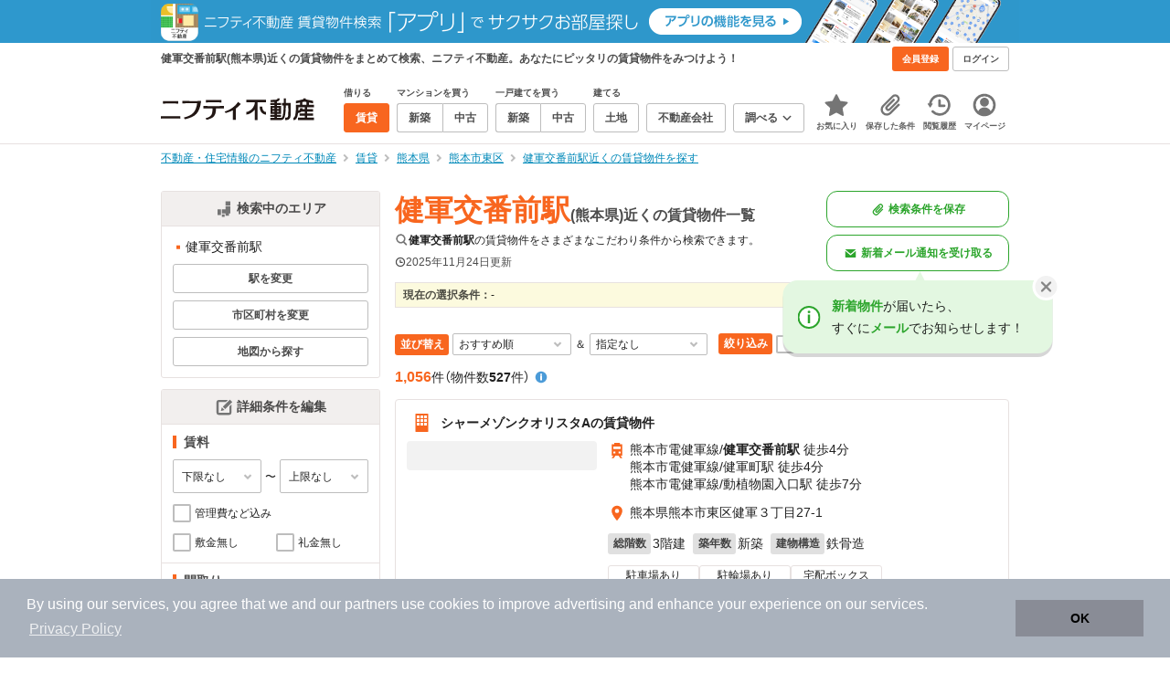

--- FILE ---
content_type: text/html;charset=UTF-8
request_url: https://myhome.nifty.com/rent/kumamoto/kengunkobammae_st/
body_size: 120529
content:
<!DOCTYPE html><html lang="ja"><head><meta charset="UTF-8" /><meta name="viewport" content="width=960" /><meta name="format-detection" content="telephone=no, email=no, address=no" /><meta http-equiv="X-UA-Compatible" content="IE=Edge" /><meta name="twitter:card" content="summary_large_image" /><meta name="twitter:creator" content="@niftymyhome" /><link rel="apple-touch-icon" href="/rent/assets/img/apple-touch-icon.png" /><link rel="icon" href="/rent/assets/img/favicon.png" /><title>健軍交番前駅(熊本県)近くの賃貸物件一覧｜ニフティ不動産</title><link rel="canonical" href="https://myhome.nifty.com/rent/kumamoto/kengunkobammae_st/" /><meta name="description" content="健軍交番前駅近くの賃貸物件は527件です。(2025年11月24日現在)　ニフティ不動産は、掲載物件情報数No.1。スーモ、ホームズ、アットホームなど、大手不動産情報サイトをまとめて検索することができます。あなたのこだわり条件に合わせたお部屋を検索しましょう。" /><meta name="keywords" content="健軍交番前駅,熊本県,不動産,物件,ニフティ不動産" /><link rel="stylesheet" href="/rent/assets/css/pc.min.css?8eff09830f4ae8f554c727e865c20162"><link rel="stylesheet" href="/rent/assets/css/pc.dev.css?401103c662210c3596428412fed2e384"><link rel="stylesheet" href="https://myhome.nifty.com/spring/assets/pc.css"><link rel="stylesheet" href="/rent/assets/css/pc_styles.css?2273435002e001c8112b97ad0ce217d3"><link rel="stylesheet" href="/rent/assets/css/override-style.css?883b0461530e3bc1d9d5c03ab6d4d2fc"><link rel="stylesheet" href="/rent/assets/css/slick-style.css?be6303eca74c99ec395535d122b2158f"><link rel="stylesheet" href="/rent/assets/css/pc-pref-style.css?dde46797e7aa3abdb8357fd0edbe646b"><link rel="stylesheet" href="/rent/assets/css/lib/slick.css?f38b2db10e01b1572732a3191d538707"><link rel="alternate" href="android-app://com.nifty.myhome.rent/myhomerent/rent/kumamoto/kumamotoshidenkengunsen/kengunkobammae/" /><meta name="apple-itunes-app" content="app-id=717072560, app-argument=myhomerent://, affiliate-data=ct=sitetoapp_220725smartbnr" /><link rel="stylesheet" href="/rent/assets/css/line-color.min.css?1e5113ef2df488538dc892273c63e1d8"><link rel="stylesheet" href="/common/assets/pc/css/mansion-note.min.css?d7d2f8d7771010009e2136302031d42c"><script type="application/ld+json">
    [{
        "@context": "https://schema.org",
        "@type": "WebPage",
        "mainEntityOfPage": {
            "@type": "WebPage",
            "@id": "https://myhome.nifty.com/rent/kumamoto/kengunkobammae_st/"
        },
        "dateModified": "2025-11-24T05:12:48.000+09:00",
        "headline": "健軍交番前駅(熊本県)近くの賃貸物件一覧｜ニフティ不動産",
        "author": {
            "@type": "Person",
            "name": "ニフティ不動産"
        },
        "publisher": {
            "@type": "Organization",
            "name": "ニフティ不動産",
            "logo": {
                "@type": "ImageObject",
                "url": "https://myhome.nifty.com/rent/assets/img/logo.svg"
            }
        },
        "description": "健軍交番前駅近くの賃貸物件は527件です。(2025年11月24日現在)　ニフティ不動産は、掲載物件情報数No.1。スーモ、ホームズ、アットホームなど、大手不動産情報サイトをまとめて検索することができます。あなたのこだわり条件に合わせたお部屋を検索しましょう。",
        "keywords": "健軍交番前駅,熊本県,不動産,物件,ニフティ不動産"
    }]
</script><link rel="stylesheet" href="/rent/assets/pc/css/souba.css?45c48dfb5eef1d80406f37cdd79ae98e"><meta name="ott" content="912f8477-be71-46f5-a4f5-9d1a6b8d6c06" /><script type="application/ld+json">
{
  "@context": "http://schema.org",
  "@type": "BreadcrumbList",
  "itemListElement": [

    {
      "@type": "ListItem",
      "position": 1,
      "item": {
        "@id": "https://myhome.nifty.com/",
        "name": "不動産・住宅情報のニフティ不動産"
      }
    }

    ,{
      "@type": "ListItem",
      "position": 2,
      "item": {
        "@id": "https://myhome.nifty.com/rent/",
        "name": "賃貸"
      }
    }

    ,{
      "@type": "ListItem",
      "position": 3,
      "item": {
        "@id": "https://myhome.nifty.com/rent/kumamoto/",
        "name": "熊本県"
      }
    }

    ,{
      "@type": "ListItem",
      "position": 4,
      "item": {
        "@id": "https://myhome.nifty.com/rent/kumamoto/kumamotoshihigashiku_ct/",
        "name": "熊本市東区"
      }
    }

    ,{
      "@type": "ListItem",
      "position": 5,
      "item": {
        "@id": "https://myhome.nifty.com/rent/kumamoto/kengunkobammae_st/",
        "name": "健軍交番前駅近くの賃貸物件を探す"
      }
    }

  ]
}
</script><script>(function(w,d,s,l,i){w[l]=w[l]||[];w[l].push({'gtm.start':
new Date().getTime(),event:'gtm.js'});var f=d.getElementsByTagName(s)[0],
j=d.createElement(s),dl=l!='dataLayer'?'&l='+l:'';j.async=true;j.src=
'https://www.googletagmanager.com/gtm.js?id='+i+dl;f.parentNode.insertBefore(j,f);
})(window,document,'script','dataLayer','GTM-M2SRZC8');</script><script>
  (function(i,s,o,g,r,a,m){i['GoogleAnalyticsObject']=r;i[r]=i[r]||function(){
  (i[r].q=i[r].q||[]).push(arguments)},i[r].l=1*new Date();a=s.createElement(o),
  m=s.getElementsByTagName(o)[0];a.async=1;a.src=g;m.parentNode.insertBefore(a,m)
  })(window,document,'script','//www.google-analytics.com/analytics.js','ga');

  ga('create', 'UA-148796599-1', 'auto');
  ga('create', 'UA-148796599-7', 'auto', {'name': 'myhomeAll' });
  ga('require', 'displayfeatures');
  ga('myhomeAll.require', 'displayfeatures');
  ga('set', 'dimension2', navigator.userAgent);
  ga('myhomeAll.set', 'dimension2', navigator.userAgent);
</script><script>
    // GAの「カスタムディメンション1」にABテスト名と適用パターンの計測値を追加
    ga('set', 'dimension1', '202510_recommend_position_c');
  </script><script>
    window.Nifty = window.Nifty || {};
    window.Nifty.Gtag = window.Nifty.Gtag || {};
    window.Nifty.Gtag.abTestCustomDimensionValue = '202510_recommend_position_c';
  </script><script>
  ga('send', 'pageview');
  ga('myhomeAll.send', 'pageview');
</script><script type="text/javascript">
!function(t,e){if(void 0===e[t]){e[t]=function(){e[t].clients.push(this),this._init=[Array.prototype.slice.call(arguments)]},e[t].clients=[];for(var r=function(t){return function(){return this["_"+t]=this["_"+t]||[],this["_"+t].push(Array.prototype.slice.call(arguments)),this}},n=["addRecord","set","trackEvent","trackPageview","ready"],s=0;s<n.length;s++){var i=n[s];e[t].prototype[i]=r(i)}var a=document.createElement("script");a.type="text/javascript",a.async=!0,a.src=("https:"===document.location.protocol?"https:":"http:")+"//cdn.treasuredata.com/sdk/td-1.5.1.js";var c=document.getElementsByTagName("script")[0];c.parentNode.insertBefore(a,c)}}("Treasure",this);
window.myhomeTDM=window.myhomeTDM||{};MyhomeTDM={Treasure:new Treasure({host:"in.treasuredata.com",writeKey:"6083/05c5bece7583719364042f52e2bcd281e727c5a1",database:"myhome_nifty_com"}),setTreasure:function(a,c,b){MyhomeTDM.Treasure=new Treasure({host:a,writeKey:c,database:b})},Cookies:{getItem:function(a){if(!a||!this.hasItem(a)){return null}return unescape(document.cookie.replace(new RegExp("(?:^|.*;\\s*)"+escape(a).replace(/[\-\.\+\*]/g,"\\$&")+"\\s*\\=\\s*((?:[^;](?!;))*[^;]?).*"),"$1"))},hasItem:function(a){return(new RegExp("(?:^|;\\s*)"+escape(a).replace(/[\-\.\+\*]/g,"\\$&")+"\\s*\\=")).test(document.cookie)},setItem:function(c,e,b,a){var d="";document.cookie=escape(c)+"="+escape(e)+"; max-age="+b+(a?"; path="+a:"")}},Session:{getId:function(){var a=MyhomeTDM.Cookies.getItem("mh_session_id");if(a==null){a=MyhomeTDM.Cookies.getItem("_td")+"-"+Math.floor(new Date().getTime()/1000)}MyhomeTDM.Cookies.setItem("mh_session_id",a,1800,"/");return a}},Tracking:{actionTrack:function(c,b,d,a){MyhomeTDM.Treasure.trackEvent(c,{mh_session_id:MyhomeTDM.Session.getId(),PUSER:MyhomeTDM.Cookies.getItem("PUSER"),UA:navigator.userAgent,mh_event_type:b,mh_event_category:d,mh_event_name:a})},actionTrack:function(c,b,e,a,d){MyhomeTDM.Treasure.trackEvent(c,{mh_session_id:MyhomeTDM.Session.getId(),PUSER:MyhomeTDM.Cookies.getItem("PUSER"),UA:navigator.userAgent,mh_event_type:b,mh_event_category:e,mh_event_name:a,mh_event_value:d})},actionTrack:function(d,b,f,a,e,c){MyhomeTDM.Treasure.trackEvent(d,{mh_session_id:MyhomeTDM.Session.getId(),PUSER:MyhomeTDM.Cookies.getItem("PUSER"),UA:navigator.userAgent,mh_event_type:b,mh_event_category:f,mh_event_name:a,mh_event_value:e,mh_event_psid:c})},customActionTrack:function(a,b){if(!b.mh_session_id){b.mh_session_id=MyhomeTDM.Session.getId()}else{MyhomeTDM.Session.getId()}if(!b.PUSER){b.PUSER=MyhomeTDM.Cookies.getItem("PUSER")}if(!b.UA){b.UA=navigator.userAgent}MyhomeTDM.Treasure.trackEvent(a,b)},customEventTrack:function(a,b){MyhomeTDM.Session.getId();MyhomeTDM.Treasure.trackEvent(a,b)},pageViewTrack:function(a){MyhomeTDM.Treasure.set(a,{PUSER:MyhomeTDM.Cookies.getItem("PUSER"),UA:navigator.userAgent,mh_session_id:MyhomeTDM.Session.getId()});MyhomeTDM.Treasure.trackPageview(a)},customPageViewTrack:function(a,b){if(!b.mh_session_id){b.mh_session_id=MyhomeTDM.Session.getId()}else{MyhomeTDM.Session.getId()}if(!b.PUSER){b.PUSER=MyhomeTDM.Cookies.getItem("PUSER")}if(!b.UA){b.UA=MyhomeTDM.Cookies.getItem("UA")}MyhomeTDM.Treasure.set(a,b);MyhomeTDM.Treasure.trackPageview(a)}}};
</script><script>MyhomeTDM.Treasure.set('$global', {mh_event_abtest: '202510_recommend_position_c'});</script><script>MyhomeTDM.Treasure.set('$global', {mh_event_fbp: MyhomeTDM.Cookies.getItem("_fbp"), mh_event_fbc: MyhomeTDM.Cookies.getItem("_fbc"), mh_client_ids: ""});</script><script>!function(n){if(!window[n]){var o=window[n]=function(){var n=[].slice.call(arguments);return o.x?o.x.apply(0,n):o.q.push(n)};o.q=[],o.i=Date.now(),o.allow=function(){o.o="allow"},o.deny=function(){o.o="deny"}}}("krt")</script><script async src="https://cdn-edge.karte.io/6b8578b3f7ed20d831d40dbbb47612fc/edge.js"></script></head><body class="body" id="body"><noscript><iframe src="https://www.googletagmanager.com/ns.html?id=GTM-M2SRZC8"
height="0" width="0" style="display:none;visibility:hidden"></iframe></noscript><script async src="https://securepubads.g.doubleclick.net/tag/js/gpt.js"></script><script>
    window.googletag = window.googletag || {cmd: []};
    googletag.cmd.push(function() {
      googletag.defineSlot('/21869628624/MYHOME_PC_RENT/FRECT_L', [300, 250], 'div-gpt-ad-1576028685196-0').addService(googletag.pubads());
      googletag.defineSlot('/21869628624/MYHOME_PC_RENT/FRECT_R', [300, 250], 'div-gpt-ad-1576028708447-0').addService(googletag.pubads());
      googletag.pubads().enableSingleRequest();
      googletag.enableServices();
    });
  </script><noscript><p class="noscript">このサイトを正しく表示するためには、ブラウザのJavaScriptの設定を「有効」にしてください。</p></noscript><div class="box is-center"  style="background:#2e98cd;" data-full-height-minus="map-wrap"><a href="https://myhome.nifty.com/apps/?ss=pcRentHeaderBanner" rel="noopener" target="_blank"><img src="https://myhome.nifty.com/cms_image/myhome/rent-banner/220325336186/202211_pcheader_app_rent_950x45x2.png" width="950" height="47" alt="ニフティ不動産賃貸検索アプリでサクサクお部屋探し"></a></div><section class="section is-bg-pj1" id="tagline" data-full-height-minus="map-wrap"><div class="inner"><div class="grid is-between is-middle"><div class="column is-mobile-0"><div class="box is-padding-top-xxs is-padding-bottom-xxs"><p class="text is-light is-line-height-xs is-strong is-xs" data-tagline-text>健軍交番前駅(熊本県)近くの賃貸物件をまとめて検索、ニフティ不動産。あなたにピッタリの賃貸物件をみつけよう！</p></div></div><div class="column"><div class="is-not-login box is-padding-top-xxs is-padding-bottom-xxs"><div class="box is-flex is-space-column-xxs"><a href="https://account.lifestyle.nifty.com/register" rel="nofollow" target="_blank" class="button is-plain is-bg-light is-xxs register-button"><span class="text is-strong">会員登録</span></a><a href="/user/login/" rel="nofollow" class="button is-plain is-bg-grey-dark is-xxs login-button"><span class="text is-strong">ログイン</span></a></div></div><a href="/user/mypage/?type=rent" rel="nofollow" class="is-login box is-flex is-middle is-padding-top-xxs is-padding-right-xs is-padding-bottom-xxs is-padding-left-xs"><svg class="icon is-light is-margin-right-xxs is-lg user-icon" role="img">
                <title>マイページ</title><use xlink:href="/rent/assets/pc/img/sprite.svg?20250310#user"></use>
              </svg><span class="text is-line-height-xs is-light is-xs"><span class="text is-strong" id="userNameDisp"></span><span class="text">さん</span></span></a></div></div></div></section><header class="section is-bg-light is-padding-top-sm is-padding-bottom-sm is-border-bottom" id="header" data-full-height-minus="map-wrap"><div class="inner"><nav class="nav is-global"><a href="/" class="logo is-site"><img src="/rent/assets/img/logo.svg?20221025" alt="ニフティ不動産" class="img" width="200" height="44"></a><ul class="menu is-global"><li class="box is-mobile-0 is-margin-right-xs"><ul class="menu is-entrance"><li class="box"><p class="text is-strong is-dark-2 is-margin-bottom-xxs is-xxs">借りる</p><div class="joint"><a href="/rent/" class="button is-outline is-xs is-active"><span class="text is-strong">賃貸</span></a></div></li><li class="box"><p class="text is-strong is-dark-2 is-margin-bottom-xxs is-xxs">マンションを買う</p><div class="joint"><a href="/shinchiku-mansion/" class="button is-outline is-xs" data-header-buy-link><span class="text is-strong">新築</span></a><a href="/chuko-mansion/" class="button is-outline is-xs" data-header-buy-link><span class="text is-strong">中古</span></a></div></li><li class="box"><p class="text is-strong is-dark-2 is-margin-bottom-xxs is-xxs">一戸建てを買う</p><div class="joint"><a href="/shinchiku-ikkodate/" class="button is-outline is-xs" data-header-buy-link><span class="text is-strong">新築</span></a><a href="/chuko-ikkodate/" class="button is-outline is-xs" data-header-buy-link><span class="text is-strong">中古</span></a></div></li><li class="box"><p class="text is-strong is-dark-2 is-margin-bottom-xxs is-xxs">建てる</p><div class="joint"><a href="/tochi/" class="button is-outline is-xs" data-header-buy-link><span class="text is-strong">土地</span></a></div></li><li class="box"><div class="joint"><a href="/shop/" class="button is-outline is-xs"><span class="text is-strong">不動産会社</span></a></div></li><li class="box"><div class="joint"><button type="button" class="button is-outline is-xs is-toggle" data-toggle-control="menu-entrance-more"><span class="text is-strong">調べる</span><svg class="icon is-dark-4 is-margin-left-xxs" role="img">
                        <title>↓</title><use xlink:href="/rent/assets/pc/img/sprite.svg?20250310#angle-down"></use>
                      </svg></button></div><div class="menu is-entrance-more is-tail-grey" data-toggle-content="menu-entrance-more"><ul class="inner"><li class="box is-separate"><p class="box is-bg-grey is-padding-right-xs is-padding-bottom-xxs is-padding-left-xs"><span class="text is-dark-3 is-strong is-xs">調べる</span></p><a href="/wall-painting/" class="box is-link is-flex is-middle is-padding-left-sm"><div class="box is-flex is-middle is-mobile-0 is-separate-child is-padding-top-sm is-padding-bottom-sm is-angle-right"><span class="text is-strong is-dark-3 is-xs is-mobile-0">外壁塗装</span></div></a><a href="/hikkoshi/" class="box is-link is-flex is-middle is-padding-left-sm"><div class="box is-flex is-middle is-mobile-0 is-separate-child is-padding-top-sm is-padding-bottom-sm is-angle-right"><span class="text is-strong is-dark-3 is-xs is-mobile-0">引っ越し</span></div></a><a href="/loan/jibunbank/cardloan/" class="box is-link is-flex is-middle is-padding-left-sm"><div class="box is-flex is-middle is-mobile-0 is-separate-child is-padding-top-sm is-padding-bottom-sm is-angle-right"><span class="text is-strong is-dark-3 is-xs is-mobile-0">カードローン</span></div></a><a href="/loan/" class="box is-link is-flex is-middle is-padding-left-sm"><div class="box is-flex is-middle is-mobile-0 is-separate-child is-padding-top-sm is-padding-bottom-sm is-angle-right"><span class="text is-strong is-dark-3 is-xs is-mobile-0">住宅ローン</span></div></a><a href="/mansion-info/" class="box is-link is-flex is-middle is-padding-left-sm"><div class="box is-flex is-middle is-mobile-0 is-separate-child is-padding-top-sm is-padding-bottom-sm is-angle-right"><span class="text is-strong is-dark-3 is-xs is-mobile-0">マンション情報</span></div></a><a href="/area-search/" class="box is-link is-flex is-middle is-padding-left-sm"><div class="box is-flex is-middle is-mobile-0 is-separate-child is-padding-top-sm is-padding-bottom-sm is-angle-right"><span class="text is-strong is-dark-3 is-xs is-mobile-0">街情報</span></div></a><a href="/sell/suumo/" class="box is-link is-flex is-middle is-padding-left-sm"><div class="box is-flex is-middle is-mobile-0 is-separate-child is-padding-top-sm is-padding-bottom-sm is-angle-right"><span class="text is-strong is-dark-3 is-xs is-mobile-0">不動産売却一括査定</span></div></a><a href="/column/" class="box is-link is-flex is-middle is-padding-left-sm"><div class="box is-flex is-middle is-mobile-0 is-separate-child is-padding-top-sm is-padding-bottom-sm is-angle-right"><span class="text is-strong is-dark-3 is-xs is-mobile-0">お悩みコラム</span></div></a></li></ul></div></li></ul></li><li class="box"><a href="/user/mypage/keep/?type=rent" class="menu-button" data-menu-tab-link><div class="menu-button-icon-wrap"><svg class="menu-button-icon" role="img">
                    <title>☆</title><use xlink:href="/rent/assets/pc/img/sprite.svg?20250310#star"></use>
                  </svg><span class="menu-button-badge is-hidden" data-bukken-favorite-count-wrap><span class="menu-button-badge-text" data-bukken-favorite-count>0</span></span></div><span class="menu-button-text">お気に入り</span></a><div class="tutorial-first-keep " id="tutorial-first-keep" data-tutorial-content="first-keep"><div class="tutorial-circle"></div><div class="tutorial-box"><div class="box is-padding-md is-space-xs"><p class="text is-sm">
                      ☆ボタンを押すと<strong class="text is-pj1">お気に入り</strong>に登録されます。<br />
                      評価は3段階まで可能。気になる物件を比較・検討しましょう！
                    </p><button class="button is-outline is-mobile-full is-sm" data-tutorial-close="first-keep">OK</button></div></div></div></li><li><a href="/user/mypage/condition/?type=rent" class="menu-button" data-menu-tab-link><div class="menu-button-icon-wrap"><svg class="menu-button-icon" role="img">
                    <title>クリップ</title><use xlink:href="/rent/assets/pc/img/sprite.svg?20250310#clip"></use>
                  </svg></div><span class="menu-button-text">保存した条件</span></a></li><li><a href="/user/mypage/history/?type=rent" class="menu-button" data-menu-tab-link><div class="menu-button-icon-wrap"><svg class="menu-button-icon" role="img">
                    <title>履歴</title><use xlink:href="/rent/assets/pc/img/sprite.svg?20250310#history"></use>
                  </svg></div><span class="menu-button-text">閲覧履歴</span></a></li><li><a href="/user/mypage/?type=rent" class="menu-button" data-menu-tab-link><div class="menu-button-icon-wrap"><svg class="menu-button-icon" role="img">
                    <title>マイページ</title><use xlink:href="/rent/assets/pc/img/sprite.svg?20250310#user"></use>
                  </svg></div><span class="menu-button-text">マイページ</span></a></li></ul></nav></div></header><main class="main" id="main"><section class="section is-padding-top-xs is-padding-bottom-xs" data-full-height-minus="map-wrap"><div class="inner"><div class="grid is-between"><div class="column is-mobile-0"><nav class="breadcrumb is-xs"><ul class="breadcrumb-list"><li><a href="/" class="text is-link is-primary"><span>不動産・住宅情報のニフティ不動産</span></a></li><li><a href="/rent/" class="text is-link is-primary"><span>賃貸</span></a></li><li><a href="/rent/kumamoto/" class="text is-link is-primary"><span>熊本県</span></a></li><li><a href="/rent/kumamoto/kumamotoshihigashiku_ct/" class="text is-link is-primary"><span>熊本市東区</span></a></li><li><a href="/rent/kumamoto/kengunkobammae_st/" class="text is-link is-primary"><span>健軍交番前駅近くの賃貸物件を探す</span></a></li></ul></nav></div></div></div></section><section class="section is-padding-top-lg is-padding-bottom-xxl"><div class="inner is-space-xxl"><div class="grid is-gap-md"><div class="column"><aside class="sidebar is-width-240px is-space-sm" data-contents-id="result-left-sidebar" data-contents-name="サイドバー(検索結果-左カラム)"><div class="card is-bg-light is-radius-sm is-outline is-overflow-hidden is-mobile-full"><div class="box is-flex is-middle is-center is-bg-pj2 is-border-bottom is-padding-xs"><svg class="icon is-grey is-margin-right-xxs is-lg" role="img">
                      <title>日本地図</title><use xlink:href="/rent/assets/pc/img/sprite.svg?20250310#japan"></use>
                    </svg><span class="text is-dark-2 is-strong is-sm">検索中のエリア</span></div><div class="box is-separate"><div class="box is-padding-sm is-space-xs"><ul class="list is-square-pj1 is-sm"><li class="item"><p class="text" data-readmore-content="readmore-place-condition" data-readmore-height="43" data-search-result-cond-text="place">-</p><button class="box is-flex is-middle is-padding-top-xs is-padding-bottom-xs is-mobile-full" data-readmore-control="readmore-place-condition"><svg class="icon is-pj1 is-open" role="img">
                              <title>+</title><use xlink:href="/rent/assets/pc/img/sprite.svg?20250310#plus-square"></use>
                            </svg><svg class="icon is-grey-light is-close" role="img">
                              <title>-</title><use xlink:href="/rent/assets/pc/img/sprite.svg?20250310#minus-square"></use>
                            </svg><span class="text is-break is-left is-strong is-line-height-xs is-dark-3 is-margin-left-xxs is-mobile-0 is-sm"><span class="text is-open">もっと見る</span><span class="text is-close">閉じる</span></span></button></li></ul><button type="button" class="button is-outline is-mobile-full is-xs" data-micromodal-trigger="modal-change-conditions" data-multitab-trigger="station" data-change-areas-condition-trigger><span class="text is-strong is-dark-2">駅を変更</span></button><button type="button" class="button is-outline is-mobile-full is-xs" data-micromodal-trigger="modal-change-conditions" data-multitab-trigger="city" data-change-areas-condition-trigger><span class="text is-strong is-dark-2">市区町村を変更</span></button><a href="/rent/kumamoto/map/" class="button is-outline is-mobile-full is-xs" data-extends-cond-param="map"><span class="text is-strong is-dark-2">地図から探す</span></a></div></div></div><div class="card is-bg-light is-radius-sm is-outline is-overflow-hidden is-mobile-full" data-search-result-change-section><div class="box is-flex is-middle is-center is-bg-pj2 is-border-bottom is-padding-xs"><svg class="icon is-grey is-margin-right-xxs is-lg" role="img">
                      <title>条件変更</title><use xlink:href="/rent/assets/pc/img/sprite.svg?20250310#edit"></use>
                    </svg><span class="text is-dark-2 is-strong is-sm">詳細条件を編集</span></div><div class="box is-separate"><div class="box is-padding-sm is-space-sm"><p class="text is-strong is-dark-2 is-border-left is-line-height-xxs is-sm">賃料</p><div class="box is-flex is-middle is-space-column-xxs"><div class="select is-mobile-0 is-xs">
                          <select name="r1" data-selectmatch-sync="r1">
<option name="r1" value="" selected="selected">下限なし</option>
<option name="r1" value="40000">4万円以上</option>
<option name="r1" value="45000">4.5万円以上</option>
<option name="r1" value="50000">5万円以上</option>
<option name="r1" value="55000">5.5万円以上</option>
<option name="r1" value="60000">6万円以上</option>
<option name="r1" value="65000">6.5万円以上</option>
<option name="r1" value="70000">7万円以上</option>
<option name="r1" value="75000">7.5万円以上</option>
<option name="r1" value="80000">8万円以上</option>
<option name="r1" value="85000">8.5万円以上</option>
<option name="r1" value="90000">9万円以上</option>
<option name="r1" value="95000">9.5万円以上</option>
<option name="r1" value="100000">10万円以上</option>
<option name="r1" value="105000">10.5万円以上</option>
<option name="r1" value="110000">11万円以上</option>
<option name="r1" value="115000">11.5万円以上</option>
<option name="r1" value="120000">12万円以上</option>
<option name="r1" value="125000">12.5万円以上</option>
<option name="r1" value="130000">13万円以上</option>
<option name="r1" value="135000">13.5万円以上</option>
<option name="r1" value="140000">14万円以上</option>
<option name="r1" value="145000">14.5万円以上</option>
<option name="r1" value="150000">15万円以上</option>
<option name="r1" value="155000">15.5万円以上</option>
<option name="r1" value="160000">16万円以上</option>
<option name="r1" value="165000">16.5万円以上</option>
<option name="r1" value="170000">17万円以上</option>
<option name="r1" value="175000">17.5万円以上</option>
<option name="r1" value="180000">18万円以上</option>
<option name="r1" value="185000">18.5万円以上</option>
<option name="r1" value="190000">19万円以上</option>
<option name="r1" value="195000">19.5万円以上</option>
<option name="r1" value="200000">20万円以上</option>
<option name="r1" value="205000">20.5万円以上</option>
<option name="r1" value="210000">21万円以上</option>
<option name="r1" value="215000">21.5万円以上</option>
<option name="r1" value="220000">22万円以上</option>
<option name="r1" value="225000">22.5万円以上</option>
<option name="r1" value="230000">23万円以上</option>
<option name="r1" value="235000">23.5万円以上</option>
<option name="r1" value="240000">24万円以上</option>
<option name="r1" value="245000">24.5万円以上</option>
<option name="r1" value="250000">25万円以上</option>
<option name="r1" value="255000">25.5万円以上</option>
<option name="r1" value="260000">26万円以上</option>
<option name="r1" value="265000">26.5万円以上</option>
<option name="r1" value="270000">27万円以上</option>
<option name="r1" value="275000">27.5万円以上</option>
<option name="r1" value="280000">28万円以上</option>
<option name="r1" value="285000">28.5万円以上</option>
<option name="r1" value="290000">29万円以上</option>
<option name="r1" value="295000">29.5万円以上</option>
<option name="r1" value="300000">30万円以上</option>
</select>
                        </div><span class="text is-xs">〜</span><div class="select is-mobile-0 is-xs">
                          <select name="r2" data-selectmatch-sync="r2">
<option name="r2" value="" selected="selected">上限なし</option>
<option name="r2" value="40000">4万円以下</option>
<option name="r2" value="45000">4.5万円以下</option>
<option name="r2" value="50000">5万円以下</option>
<option name="r2" value="55000">5.5万円以下</option>
<option name="r2" value="60000">6万円以下</option>
<option name="r2" value="65000">6.5万円以下</option>
<option name="r2" value="70000">7万円以下</option>
<option name="r2" value="75000">7.5万円以下</option>
<option name="r2" value="80000">8万円以下</option>
<option name="r2" value="85000">8.5万円以下</option>
<option name="r2" value="90000">9万円以下</option>
<option name="r2" value="95000">9.5万円以下</option>
<option name="r2" value="100000">10万円以下</option>
<option name="r2" value="105000">10.5万円以下</option>
<option name="r2" value="110000">11万円以下</option>
<option name="r2" value="115000">11.5万円以下</option>
<option name="r2" value="120000">12万円以下</option>
<option name="r2" value="125000">12.5万円以下</option>
<option name="r2" value="130000">13万円以下</option>
<option name="r2" value="135000">13.5万円以下</option>
<option name="r2" value="140000">14万円以下</option>
<option name="r2" value="145000">14.5万円以下</option>
<option name="r2" value="150000">15万円以下</option>
<option name="r2" value="155000">15.5万円以下</option>
<option name="r2" value="160000">16万円以下</option>
<option name="r2" value="165000">16.5万円以下</option>
<option name="r2" value="170000">17万円以下</option>
<option name="r2" value="175000">17.5万円以下</option>
<option name="r2" value="180000">18万円以下</option>
<option name="r2" value="185000">18.5万円以下</option>
<option name="r2" value="190000">19万円以下</option>
<option name="r2" value="195000">19.5万円以下</option>
<option name="r2" value="200000">20万円以下</option>
<option name="r2" value="205000">20.5万円以下</option>
<option name="r2" value="210000">21万円以下</option>
<option name="r2" value="215000">21.5万円以下</option>
<option name="r2" value="220000">22万円以下</option>
<option name="r2" value="225000">22.5万円以下</option>
<option name="r2" value="230000">23万円以下</option>
<option name="r2" value="235000">23.5万円以下</option>
<option name="r2" value="240000">24万円以下</option>
<option name="r2" value="245000">24.5万円以下</option>
<option name="r2" value="250000">25万円以下</option>
<option name="r2" value="255000">25.5万円以下</option>
<option name="r2" value="260000">26万円以下</option>
<option name="r2" value="265000">26.5万円以下</option>
<option name="r2" value="270000">27万円以下</option>
<option name="r2" value="275000">27.5万円以下</option>
<option name="r2" value="280000">28万円以下</option>
<option name="r2" value="285000">28.5万円以下</option>
<option name="r2" value="290000">29万円以下</option>
<option name="r2" value="295000">29.5万円以下</option>
<option name="r2" value="300000">30万円以下</option>
</select>
                        </div></div><ul class="grid is-gap-sm"><li class="column is-mobile-12"><div class="box is-flex is-nowrap is-middle is-mobile-full">
                            <input type="checkbox" name="r14" value="1" id="side-cond-check-r14-1" class="input is-hidden" data-checkmatch-sync="cond-check-r14-1" />
                            <label class="label is-middle is-margin-right-xxs is-lg" for="side-cond-check-r14-1"><span class="checkbox"></span></label><label class="box is-flex is-nowrap is-middle" for="side-cond-check-r14-1"><span class="text is-break is-line-height-xs is-xs"><span class="text">管理費など込み</span></span></label></div></li><li class="column is-mobile-6"><div class="box is-flex is-nowrap is-middle is-mobile-full">
                            <input type="checkbox" name="ex15" value="1" id="side-cond-check-ex15-1" class="input is-hidden" data-checkmatch-sync="cond-check-ex15-1" />
                            <label class="label is-middle is-margin-right-xxs is-lg" for="side-cond-check-ex15-1"><span class="checkbox"></span></label><label class="box is-flex is-nowrap is-middle" for="side-cond-check-ex15-1"><span class="text is-break is-line-height-xs is-xs"><span class="text">敷金無し</span></span></label></div></li><li class="column is-mobile-6"><div class="box is-flex is-nowrap is-middle is-mobile-full">
                            <input type="checkbox" name="ex16" value="1" id="side-cond-check-ex16-1" class="input is-hidden" data-checkmatch-sync="cond-check-ex16-1" />
                            <label class="label is-middle is-margin-right-xxs is-lg" for="side-cond-check-ex16-1"><span class="checkbox"></span></label><label class="box is-flex is-nowrap is-middle" for="side-cond-check-ex16-1"><span class="text is-break is-line-height-xs is-xs"><span class="text">礼金無し</span></span></label></div></li></ul></div><div class="box is-padding-sm is-space-sm"><p class="text is-strong is-dark-2 is-border-left is-line-height-xxs is-sm">間取り</p><ul class="grid is-gap-sm"><li class="column is-mobile-6"><div class="box is-flex is-nowrap is-middle is-mobile-full">
                            <input type="checkbox" name="r3" value="10" id="side-cond-check-r3-10" class="input is-hidden" data-checkmatch-sync="cond-check-r3-10" />
                            <label class="label is-middle is-margin-right-xxs is-lg" for="side-cond-check-r3-10"><span class="checkbox"></span></label><label class="box is-flex is-nowrap is-middle" for="side-cond-check-r3-10"><span class="text is-break is-line-height-xs is-xs"><span class="text">1R</span></span></label></div></li><li class="column is-mobile-6"><div class="box is-flex is-nowrap is-middle is-mobile-full">
                            <input type="checkbox" name="r3" value="11" id="side-cond-check-r3-11" class="input is-hidden" data-checkmatch-sync="cond-check-r3-11" />
                            <label class="label is-middle is-margin-right-xxs is-lg" for="side-cond-check-r3-11"><span class="checkbox"></span></label><label class="box is-flex is-nowrap is-middle" for="side-cond-check-r3-11"><span class="text is-break is-line-height-xs is-xs"><span class="text">1K</span></span></label></div></li><li class="column is-mobile-6"><div class="box is-flex is-nowrap is-middle is-mobile-full">
                            <input type="checkbox" name="r3" value="12" id="side-cond-check-r3-12" class="input is-hidden" data-checkmatch-sync="cond-check-r3-12" />
                            <label class="label is-middle is-margin-right-xxs is-lg" for="side-cond-check-r3-12"><span class="checkbox"></span></label><label class="box is-flex is-nowrap is-middle" for="side-cond-check-r3-12"><span class="text is-break is-line-height-xs is-xs"><span class="text">1DK</span></span></label></div></li><li class="column is-mobile-6"><div class="box is-flex is-nowrap is-middle is-mobile-full">
                            <input type="checkbox" name="r3" value="14" id="side-cond-check-r3-14" class="input is-hidden" data-checkmatch-sync="cond-check-r3-14" />
                            <label class="label is-middle is-margin-right-xxs is-lg" for="side-cond-check-r3-14"><span class="checkbox"></span></label><label class="box is-flex is-nowrap is-middle" for="side-cond-check-r3-14"><span class="text is-break is-line-height-xs is-xs"><span class="text">1LDK</span></span></label></div></li><li class="column is-mobile-6"><div class="box is-flex is-nowrap is-middle is-mobile-full">
                            <input type="checkbox" name="r3" value="21" id="side-cond-check-r3-21" class="input is-hidden" data-checkmatch-sync="cond-check-r3-21" />
                            <label class="label is-middle is-margin-right-xxs is-lg" for="side-cond-check-r3-21"><span class="checkbox"></span></label><label class="box is-flex is-nowrap is-middle" for="side-cond-check-r3-21"><span class="text is-break is-line-height-xs is-xs"><span class="text">2K</span></span></label></div></li><li class="column is-mobile-6"><div class="box is-flex is-nowrap is-middle is-mobile-full">
                            <input type="checkbox" name="r3" value="22" id="side-cond-check-r3-22" class="input is-hidden" data-checkmatch-sync="cond-check-r3-22" />
                            <label class="label is-middle is-margin-right-xxs is-lg" for="side-cond-check-r3-22"><span class="checkbox"></span></label><label class="box is-flex is-nowrap is-middle" for="side-cond-check-r3-22"><span class="text is-break is-line-height-xs is-xs"><span class="text">2DK</span></span></label></div></li><li class="column is-mobile-6"><div class="box is-flex is-nowrap is-middle is-mobile-full">
                            <input type="checkbox" name="r3" value="24" id="side-cond-check-r3-24" class="input is-hidden" data-checkmatch-sync="cond-check-r3-24" />
                            <label class="label is-middle is-margin-right-xxs is-lg" for="side-cond-check-r3-24"><span class="checkbox"></span></label><label class="box is-flex is-nowrap is-middle" for="side-cond-check-r3-24"><span class="text is-break is-line-height-xs is-xs"><span class="text">2LDK</span></span></label></div></li><li class="column is-mobile-6"><div class="box is-flex is-nowrap is-middle is-mobile-full">
                            <input type="checkbox" name="r3" value="31" id="side-cond-check-r3-31" class="input is-hidden" data-checkmatch-sync="cond-check-r3-31" />
                            <label class="label is-middle is-margin-right-xxs is-lg" for="side-cond-check-r3-31"><span class="checkbox"></span></label><label class="box is-flex is-nowrap is-middle" for="side-cond-check-r3-31"><span class="text is-break is-line-height-xs is-xs"><span class="text">3K</span></span></label></div></li><li class="column is-mobile-6"><div class="box is-flex is-nowrap is-middle is-mobile-full">
                            <input type="checkbox" name="r3" value="32" id="side-cond-check-r3-32" class="input is-hidden" data-checkmatch-sync="cond-check-r3-32" />
                            <label class="label is-middle is-margin-right-xxs is-lg" for="side-cond-check-r3-32"><span class="checkbox"></span></label><label class="box is-flex is-nowrap is-middle" for="side-cond-check-r3-32"><span class="text is-break is-line-height-xs is-xs"><span class="text">3DK</span></span></label></div></li><li class="column is-mobile-6"><div class="box is-flex is-nowrap is-middle is-mobile-full">
                            <input type="checkbox" name="r3" value="34" id="side-cond-check-r3-34" class="input is-hidden" data-checkmatch-sync="cond-check-r3-34" />
                            <label class="label is-middle is-margin-right-xxs is-lg" for="side-cond-check-r3-34"><span class="checkbox"></span></label><label class="box is-flex is-nowrap is-middle" for="side-cond-check-r3-34"><span class="text is-break is-line-height-xs is-xs"><span class="text">3LDK</span></span></label></div></li><li class="column is-mobile-6"><div class="box is-flex is-nowrap is-middle is-mobile-full">
                            <input type="checkbox" name="r3" value="41" id="side-cond-check-r3-41" class="input is-hidden" data-checkmatch-sync="cond-check-r3-41" />
                            <label class="label is-middle is-margin-right-xxs is-lg" for="side-cond-check-r3-41"><span class="checkbox"></span></label><label class="box is-flex is-nowrap is-middle" for="side-cond-check-r3-41"><span class="text is-break is-line-height-xs is-xs"><span class="text">4K</span></span></label></div></li><li class="column is-mobile-6"><div class="box is-flex is-nowrap is-middle is-mobile-full">
                            <input type="checkbox" name="r3" value="42" id="side-cond-check-r3-42" class="input is-hidden" data-checkmatch-sync="cond-check-r3-42" />
                            <label class="label is-middle is-margin-right-xxs is-lg" for="side-cond-check-r3-42"><span class="checkbox"></span></label><label class="box is-flex is-nowrap is-middle" for="side-cond-check-r3-42"><span class="text is-break is-line-height-xs is-xs"><span class="text">4DK</span></span></label></div></li><li class="column is-mobile-6"><div class="box is-flex is-nowrap is-middle is-mobile-full">
                            <input type="checkbox" name="r3" value="44" id="side-cond-check-r3-44" class="input is-hidden" data-checkmatch-sync="cond-check-r3-44" />
                            <label class="label is-middle is-margin-right-xxs is-lg" for="side-cond-check-r3-44"><span class="checkbox"></span></label><label class="box is-flex is-nowrap is-middle" for="side-cond-check-r3-44"><span class="text is-break is-line-height-xs is-xs"><span class="text">4LDK</span></span></label></div></li><li class="column is-mobile-6"><div class="box is-flex is-nowrap is-middle is-mobile-full">
                            <input type="checkbox" name="r3" value="52" id="side-cond-check-r3-52" class="input is-hidden" data-checkmatch-sync="cond-check-r3-52" />
                            <label class="label is-middle is-margin-right-xxs is-lg" for="side-cond-check-r3-52"><span class="checkbox"></span></label><label class="box is-flex is-nowrap is-middle" for="side-cond-check-r3-52"><span class="text is-break is-line-height-xs is-xs"><span class="text">5DK</span></span></label></div></li><li class="column is-mobile-6"><div class="box is-flex is-nowrap is-middle is-mobile-full">
                            <input type="checkbox" name="r3" value="54" id="side-cond-check-r3-54" class="input is-hidden" data-checkmatch-sync="cond-check-r3-54" />
                            <label class="label is-middle is-margin-right-xxs is-lg" for="side-cond-check-r3-54"><span class="checkbox"></span></label><label class="box is-flex is-nowrap is-middle" for="side-cond-check-r3-54"><span class="text is-break is-line-height-xs is-xs"><span class="text">5LDK以上</span></span></label></div></li></ul></div><div class="box is-padding-sm is-space-sm"><p class="text is-strong is-dark-2 is-border-left is-line-height-xxs is-sm">物件タイプ</p><ul class="grid is-gap-sm"><li class="column is-mobile-6"><div class="box is-flex is-nowrap is-middle is-mobile-full">
                            <input type="checkbox" name="r20" value="1" id="side-cond-check-r20-1" class="input is-hidden" data-checkmatch-sync="cond-check-r20-1" />
                            <label class="label is-middle is-margin-right-xxs is-lg" for="side-cond-check-r20-1"><span class="checkbox"></span></label><label class="box is-flex is-nowrap is-middle" for="side-cond-check-r20-1"><span class="text is-break is-line-height-xs is-xs"><span class="text">マンション</span></span></label></div></li><li class="column is-mobile-6"><div class="box is-flex is-nowrap is-middle is-mobile-full">
                            <input type="checkbox" name="r20" value="2" id="side-cond-check-r20-2" class="input is-hidden" data-checkmatch-sync="cond-check-r20-2" />
                            <label class="label is-middle is-margin-right-xxs is-lg" for="side-cond-check-r20-2"><span class="checkbox"></span></label><label class="box is-flex is-nowrap is-middle" for="side-cond-check-r20-2"><span class="text is-break is-line-height-xs is-xs"><span class="text">アパート</span></span></label></div></li><li class="column is-mobile-6"><div class="box is-flex is-nowrap is-middle is-mobile-full">
                            <input type="checkbox" name="r20" value="3" id="side-cond-check-r20-3" class="input is-hidden" data-checkmatch-sync="cond-check-r20-3" />
                            <label class="label is-middle is-margin-right-xxs is-lg" for="side-cond-check-r20-3"><span class="checkbox"></span></label><label class="box is-flex is-nowrap is-middle" for="side-cond-check-r20-3"><span class="text is-break is-line-height-xs is-xs"><span class="text">一戸建て</span></span></label></div></li></ul></div><div class="box is-padding-sm is-space-sm"><p class="text is-strong is-dark-2 is-border-left is-line-height-xxs is-sm">建物構造</p><ul class="grid is-gap-sm"><li class="column is-mobile-6"><div class="box is-flex is-nowrap is-middle is-mobile-full">
                            <input type="checkbox" name="struct" value="鉄筋系" id="side-cond-check-struct-鉄筋系" class="input is-hidden" data-checkmatch-sync="cond-check-struct-鉄筋系" />
                            <label class="label is-middle is-margin-right-xxs is-lg" for="side-cond-check-struct-鉄筋系"><span class="checkbox"></span></label><label class="box is-flex is-nowrap is-middle" for="side-cond-check-struct-鉄筋系"><span class="text is-break is-line-height-xs is-xs"><span class="text">鉄筋系</span></span></label></div></li><li class="column is-mobile-6"><div class="box is-flex is-nowrap is-middle is-mobile-full">
                            <input type="checkbox" name="struct" value="鉄骨系" id="side-cond-check-struct-鉄骨系" class="input is-hidden" data-checkmatch-sync="cond-check-struct-鉄骨系" />
                            <label class="label is-middle is-margin-right-xxs is-lg" for="side-cond-check-struct-鉄骨系"><span class="checkbox"></span></label><label class="box is-flex is-nowrap is-middle" for="side-cond-check-struct-鉄骨系"><span class="text is-break is-line-height-xs is-xs"><span class="text">鉄骨系</span></span></label></div></li><li class="column is-mobile-6"><div class="box is-flex is-nowrap is-middle is-mobile-full">
                            <input type="checkbox" name="struct" value="木造系" id="side-cond-check-struct-木造系" class="input is-hidden" data-checkmatch-sync="cond-check-struct-木造系" />
                            <label class="label is-middle is-margin-right-xxs is-lg" for="side-cond-check-struct-木造系"><span class="checkbox"></span></label><label class="box is-flex is-nowrap is-middle" for="side-cond-check-struct-木造系"><span class="text is-break is-line-height-xs is-xs"><span class="text">木造系</span></span></label></div></li><li class="column is-mobile-6"><div class="box is-flex is-nowrap is-middle is-mobile-full">
                            <input type="checkbox" name="struct" value="ブロック構造" id="side-cond-check-struct-ブロック構造" class="input is-hidden" data-checkmatch-sync="cond-check-struct-ブロック構造" />
                            <label class="label is-middle is-margin-right-xxs is-lg" for="side-cond-check-struct-ブロック構造"><span class="checkbox"></span></label><label class="box is-flex is-nowrap is-middle" for="side-cond-check-struct-ブロック構造"><span class="text is-break is-line-height-xs is-xs"><span class="text">ブロック構造</span></span></label></div></li></ul></div><div class="box is-padding-sm is-space-sm"><p class="text is-strong is-dark-2 is-border-left is-line-height-xxs is-sm">駅からの時間</p><div class="grid is-middle is-gap-sm"><div class="column is-mobile-7"><div class="select is-mobile-full is-xs">
                            <select name="r6" data-text="駅から" data-selectmatch-sync="r6">
<option name="r6" value="" selected="selected">こだわらない</option>
<option name="r6" value="5">5分以内</option>
<option name="r6" value="10">10分以内</option>
<option name="r6" value="15">15分以内</option>
<option name="r6" value="20">20分以内</option>
<option name="r6" value="25">25分以内</option>
<option name="r6" value="30">30分以内</option>
<option name="r6" value="35">35分以内</option>
<option name="r6" value="40">40分以内</option>
<option name="r6" value="45">45分以内</option>
<option name="r6" value="50">50分以内</option>
<option name="r6" value="55">55分以内</option>
<option name="r6" value="60">60分以内</option>
</select>
                          </div></div><div class="column is-mobile-5"><div class="box is-flex is-nowrap is-middle is-mobile-full">
                            <input type="checkbox" name="bus" value="2" id="side-cond-check-bus-2" class="input is-hidden" data-checkmatch-sync="cond-check-bus-2" />
                            <label class="label is-middle is-margin-right-xxs is-lg" for="side-cond-check-bus-2"><span class="checkbox"></span></label><label class="box is-flex is-nowrap is-middle" for="side-cond-check-bus-2"><span class="text is-break is-line-height-xs is-xs"><span class="text">バス可</span></span></label></div></div></div></div><div class="box is-padding-sm is-space-sm"><p class="text is-strong is-dark-2 is-border-left is-line-height-xxs is-sm">築年数</p><div class="select is-mobile-full is-xs">
                        <select name="r12" data-text="築" data-selectmatch-sync="r12">
<option name="r12" value="" selected="selected">こだわらない</option>
<option name="r12" value="shin">新築</option>
<option name="r12" value="2">2年以内</option>
<option name="r12" value="3">3年以内</option>
<option name="r12" value="4">4年以内</option>
<option name="r12" value="5">5年以内</option>
<option name="r12" value="8">8年以内</option>
<option name="r12" value="10">10年以内</option>
<option name="r12" value="15">15年以内</option>
<option name="r12" value="20">20年以内</option>
</select>
                      </div></div><div class="box is-padding-sm is-space-sm"><p class="text is-strong is-dark-2 is-border-left is-line-height-xxs is-sm">専有面積</p><div class="box is-flex is-middle is-space-column-xxs"><div class="select is-mobile-0 is-xs">
                          <select name="r10" data-selectmatch-sync="r10">
<option name="r10" value="" selected="selected">下限なし</option>
<option name="r10" value="10">10平米以上</option>
<option name="r10" value="15">15平米以上</option>
<option name="r10" value="20">20平米以上</option>
<option name="r10" value="25">25平米以上</option>
<option name="r10" value="30">30平米以上</option>
<option name="r10" value="35">35平米以上</option>
<option name="r10" value="40">40平米以上</option>
<option name="r10" value="45">45平米以上</option>
<option name="r10" value="50">50平米以上</option>
<option name="r10" value="55">55平米以上</option>
<option name="r10" value="60">60平米以上</option>
<option name="r10" value="65">65平米以上</option>
<option name="r10" value="70">70平米以上</option>
<option name="r10" value="75">75平米以上</option>
<option name="r10" value="80">80平米以上</option>
<option name="r10" value="85">85平米以上</option>
<option name="r10" value="90">90平米以上</option>
<option name="r10" value="95">95平米以上</option>
<option name="r10" value="100">100平米以上</option>
</select>
                        </div><span class="text is-xs">〜</span><div class="select is-mobile-0 is-xs">
                          <select name="r11" data-selectmatch-sync="r11">
<option name="r11" value="" selected="selected">上限なし</option>
<option name="r11" value="10">10平米以下</option>
<option name="r11" value="15">15平米以下</option>
<option name="r11" value="20">20平米以下</option>
<option name="r11" value="25">25平米以下</option>
<option name="r11" value="30">30平米以下</option>
<option name="r11" value="35">35平米以下</option>
<option name="r11" value="40">40平米以下</option>
<option name="r11" value="45">45平米以下</option>
<option name="r11" value="50">50平米以下</option>
<option name="r11" value="55">55平米以下</option>
<option name="r11" value="60">60平米以下</option>
<option name="r11" value="65">65平米以下</option>
<option name="r11" value="70">70平米以下</option>
<option name="r11" value="75">75平米以下</option>
<option name="r11" value="80">80平米以下</option>
<option name="r11" value="85">85平米以下</option>
<option name="r11" value="90">90平米以下</option>
<option name="r11" value="95">95平米以下</option>
<option name="r11" value="100">100平米以下</option>
</select>
                        </div></div></div><div class="box is-padding-sm is-space-sm"><p class="text is-strong is-dark-2 is-border-left is-line-height-xxs is-sm">建物名</p>
                      <input type="text" name="buildingName" class="input is-mobile-full is-xs" placeholder="マンション名など" data-label="建物名" data-textmatch-sync="buildingName" />
                    </div><div class="box is-padding-sm is-space-sm"><p class="text is-strong is-dark-2 is-border-left is-line-height-xxs is-sm">こだわり条件</p><ul class="grid is-gap-sm"><li class="column is-mobile-12"><div class="box is-flex is-nowrap is-middle is-mobile-full">
                            <input type="checkbox" name="ex1" value="1" id="side-cond-check-ex1-1" class="input is-hidden" data-checkmatch-sync="cond-check-ex1-1" />
                            <label class="label is-middle is-margin-right-xxs is-lg" for="side-cond-check-ex1-1"><span class="checkbox"></span></label><label class="box is-flex is-nowrap is-middle" for="side-cond-check-ex1-1"><span class="text is-break is-line-height-xs is-xs"><span class="text">バス・トイレ別</span></span></label></div></li><li class="column is-mobile-12"><div class="box is-flex is-nowrap is-middle is-mobile-full">
                            <input type="checkbox" name="floors2" value="1" id="side-cond-check-floors2-1" class="input is-hidden" data-checkmatch-sync="cond-check-floors2-1" />
                            <label class="label is-middle is-margin-right-xxs is-lg" for="side-cond-check-floors2-1"><span class="checkbox"></span></label><label class="box is-flex is-nowrap is-middle" for="side-cond-check-floors2-1"><span class="text is-break is-line-height-xs is-xs"><span class="text">2階以上</span></span></label></div></li><li class="column is-mobile-12"><div class="box is-flex is-nowrap is-middle is-mobile-full">
                            <input type="checkbox" name="ex5" value="1" id="side-cond-check-ex5-1" class="input is-hidden" data-checkmatch-sync="cond-check-ex5-1" />
                            <label class="label is-middle is-margin-right-xxs is-lg" for="side-cond-check-ex5-1"><span class="checkbox"></span></label><label class="box is-flex is-nowrap is-middle" for="side-cond-check-ex5-1"><span class="text is-break is-line-height-xs is-xs"><span class="text">駐車場あり</span></span></label></div></li><li class="column is-mobile-12"><div class="box is-flex is-nowrap is-middle is-mobile-full">
                            <input type="checkbox" name="ex3" value="1" id="side-cond-check-ex3-1" class="input is-hidden" data-checkmatch-sync="cond-check-ex3-1" />
                            <label class="label is-middle is-margin-right-xxs is-lg" for="side-cond-check-ex3-1"><span class="checkbox"></span></label><label class="box is-flex is-nowrap is-middle" for="side-cond-check-ex3-1"><span class="text is-break is-line-height-xs is-xs"><span class="text">ペット相談</span></span></label></div></li><li class="column is-mobile-12"><div class="box is-flex is-nowrap is-middle is-mobile-full">
                            <input type="checkbox" name="ex7" value="1" id="side-cond-check-ex7-1" class="input is-hidden" data-checkmatch-sync="cond-check-ex7-1" />
                            <label class="label is-middle is-margin-right-xxs is-lg" for="side-cond-check-ex7-1"><span class="checkbox"></span></label><label class="box is-flex is-nowrap is-middle" for="side-cond-check-ex7-1"><span class="text is-break is-line-height-xs is-xs"><span class="text">洗濯機置場あり</span></span></label></div></li><li class="column is-mobile-12"><div class="box is-flex is-nowrap is-middle is-mobile-full">
                            <input type="checkbox" name="ex78" value="1" id="side-cond-check-ex78-1" class="input is-hidden" data-checkmatch-sync="cond-check-ex78-1" />
                            <label class="label is-middle is-margin-right-xxs is-lg" for="side-cond-check-ex78-1"><span class="checkbox"></span></label><label class="box is-flex is-nowrap is-middle" for="side-cond-check-ex78-1"><span class="text is-break is-line-height-xs is-xs"><span class="text">独立洗面台</span></span></label></div></li><li class="column is-mobile-12"><div class="box is-flex is-nowrap is-middle is-mobile-full">
                            <input type="checkbox" name="ex2" value="1" id="side-cond-check-ex2-1" class="input is-hidden" data-checkmatch-sync="cond-check-ex2-1" />
                            <label class="label is-middle is-margin-right-xxs is-lg" for="side-cond-check-ex2-1"><span class="checkbox"></span></label><label class="box is-flex is-nowrap is-middle" for="side-cond-check-ex2-1"><span class="text is-break is-line-height-xs is-xs"><span class="text">エアコンあり</span></span></label></div></li><li class="column is-mobile-12"><div class="box is-flex is-nowrap is-middle is-mobile-full">
                            <input type="checkbox" name="ex90" value="1" id="side-cond-check-ex90-1" class="input is-hidden" data-checkmatch-sync="cond-check-ex90-1" />
                            <label class="label is-middle is-margin-right-xxs is-lg" for="side-cond-check-ex90-1"><span class="checkbox"></span></label><label class="box is-flex is-nowrap is-middle" for="side-cond-check-ex90-1"><span class="text is-break is-line-height-xs is-xs"><span class="text">都市ガス</span></span></label></div></li><li class="column is-mobile-12"><div class="box is-flex is-nowrap is-middle is-mobile-full">
                            <input type="checkbox" name="ex36" value="1" id="side-cond-check-ex36-1" class="input is-hidden" data-checkmatch-sync="cond-check-ex36-1" />
                            <label class="label is-middle is-margin-right-xxs is-lg" for="side-cond-check-ex36-1"><span class="checkbox"></span></label><label class="box is-flex is-nowrap is-middle" for="side-cond-check-ex36-1"><span class="text is-break is-line-height-xs is-xs"><span class="text">温水洗浄便座</span></span></label></div></li><li class="column is-mobile-12"><div class="box is-flex is-nowrap is-middle is-mobile-full">
                            <input type="checkbox" name="ex9" value="1" id="side-cond-check-ex9-1" class="input is-hidden" data-checkmatch-sync="cond-check-ex9-1" />
                            <label class="label is-middle is-margin-right-xxs is-lg" for="side-cond-check-ex9-1"><span class="checkbox"></span></label><label class="box is-flex is-nowrap is-middle" for="side-cond-check-ex9-1"><span class="text is-break is-line-height-xs is-xs"><span class="text">オートロック</span></span></label></div></li><li class="column is-mobile-12"><div class="box is-flex is-nowrap is-middle is-mobile-full">
                            <input type="checkbox" name="ex84" value="1" id="side-cond-check-ex84-1" class="input is-hidden" data-checkmatch-sync="cond-check-ex84-1" />
                            <label class="label is-middle is-margin-right-xxs is-lg" for="side-cond-check-ex84-1"><span class="checkbox"></span></label><label class="box is-flex is-nowrap is-middle" for="side-cond-check-ex84-1"><span class="text is-break is-line-height-xs is-xs"><span class="text">コンロ2口以上</span></span></label></div></li><li class="column is-mobile-12"><div class="box is-flex is-nowrap is-middle is-mobile-full">
                            <input type="checkbox" name="ex33" value="1" id="side-cond-check-ex33-1" class="input is-hidden" data-checkmatch-sync="cond-check-ex33-1" />
                            <label class="label is-middle is-margin-right-xxs is-lg" for="side-cond-check-ex33-1"><span class="checkbox"></span></label><label class="box is-flex is-nowrap is-middle" for="side-cond-check-ex33-1"><span class="text is-break is-line-height-xs is-xs"><span class="text">追焚き機能</span></span></label></div></li><li class="column is-mobile-12"><div class="box is-flex is-nowrap is-middle is-mobile-full">
                            <input type="checkbox" name="ex40" value="1" id="side-cond-check-ex40-1" class="input is-hidden" data-checkmatch-sync="cond-check-ex40-1" />
                            <label class="label is-middle is-margin-right-xxs is-lg" for="side-cond-check-ex40-1"><span class="checkbox"></span></label><label class="box is-flex is-nowrap is-middle" for="side-cond-check-ex40-1"><span class="text is-break is-line-height-xs is-xs"><span class="text">TV付インターホン</span></span></label></div></li><li class="column is-mobile-12"><div class="box is-flex is-nowrap is-middle is-mobile-full">
                            <input type="checkbox" name="ex27" value="1" id="side-cond-check-ex27-1" class="input is-hidden" data-checkmatch-sync="cond-check-ex27-1" />
                            <label class="label is-middle is-margin-right-xxs is-lg" for="side-cond-check-ex27-1"><span class="checkbox"></span></label><label class="box is-flex is-nowrap is-middle" for="side-cond-check-ex27-1"><span class="text is-break is-line-height-xs is-xs"><span class="text">角部屋</span></span></label></div></li><li class="column is-mobile-12"><div class="box is-flex is-nowrap is-middle is-mobile-full">
                            <input type="checkbox" name="ex13" value="1" id="side-cond-check-ex13-1" class="input is-hidden" data-checkmatch-sync="cond-check-ex13-1" />
                            <label class="label is-middle is-margin-right-xxs is-lg" for="side-cond-check-ex13-1"><span class="checkbox"></span></label><label class="box is-flex is-nowrap is-middle" for="side-cond-check-ex13-1"><span class="text is-break is-line-height-xs is-xs"><span class="text">新着のみ</span></span></label></div></li><li class="column is-mobile-12"><div class="box is-flex is-nowrap is-middle is-mobile-full">
                            <input type="checkbox" name="feature" value="インターネット無料" id="side-cond-check-feature-インターネット無料" class="input is-hidden" data-checkmatch-sync="cond-check-feature-インターネット無料" />
                            <label class="label is-middle is-margin-right-xxs is-lg" for="side-cond-check-feature-インターネット無料"><span class="checkbox"></span></label><label class="box is-flex is-nowrap is-middle" for="side-cond-check-feature-インターネット無料"><span class="text is-break is-line-height-xs is-xs"><span class="text">インターネット無料</span></span></label></div></li></ul></div></div><div class="box is-separate"><div class="box is-padding-sm is-space-sm"><button type="button" class="button is-outline is-mobile-full is-xs" data-micromodal-trigger="modal-change-conditions" data-multitab-trigger="condition" data-multitab-control-sub="condition-feature"><span class="text is-strong is-dark-2">すべてのこだわり条件</span></button></div></div></div></aside><div class="sidebar is-width-240px is-padding-top-sm" style="background:;" data-contents-id="result-left-sidber-banner" data-contents-name="検索結果-左カラムバナー一覧"><a href="https://myhome.nifty.com/apps/" target="_blank" rel="noopener"><img src="https://myhome.nifty.com/cms_image/myhome/rent-banner/220325336186/banner_rent_left_sidemenu_pc.png" width="240" height="400" alt="ニフティ不動産アプリでスキマ時間も効率よく物件探し！"></a></div><div class="box is-sticky-top is-padding-top-xxl"
                data-contents-id="result-left-sidebar-buttons" data-contents-name="検索結果-左カラムボタン群"><div class="box is-center is-space-xxs"><div class="box"><button type="button" class="button is-outline is-success is-width-200px is-height-40px is-xs card is-radius-xl is-margin-bottom-xxs" disabled data-save-search-result-condition data-tracking-ga-action="listFloatingClick"><svg class="icon is-margin-right-xxs is-lg" role="img">
          <title>クリップ</title><use xlink:href="/rent/assets/pc/img/sprite.svg?20250310#clip"></use>
        </svg><span class="text is-weight-600" data-button-text>検索条件を保存</span></button></div><div class="box"><button type="button" class="button is-outline is-success is-width-200px is-height-40px is-xs card is-radius-xl" disabled data-search-result-show-subscribe-modal data-is-subscribed="false" data-tracking-ga-action="listFloatingClick"><svg class="icon is-margin-right-xxs is-lg" role="img">
          <title>メール</title><use xlink:href="/rent/assets/pc/img/sprite.svg?20250310#mail"></use>
        </svg><span class="text is-weight-600" data-button-text>新着メール通知を受け取る</span></button></div><div data-new-arrival-mail-tutorial-popup class="new-arrival-mail-tutorial-popup-wrapper is-none"><div class="new-arrival-mail-tutorial-popup card is-flex is-middle is-radius-xxl is-sm is-padding-md"><span class="is-margin-right-sm"><img src="/rent/assets/img/growth/ico_info.svg" alt="informationアイコン" class="icon"></span><span class="text is-line-height-lg"><span class="text is-success is-strong">新着物件</span>が届いたら、<br>すぐに<span class="text is-success is-strong ">メール</span>でお知らせします！</span><button data-close-new-arrival-mail-tutorial-popup class="button is-close"><svg class="icon" role="img">
              <title>×</title><use xlink:href="/rent/assets/pc/img/sprite.svg?20250310#close"></use>
            </svg></button></div></div></div></div></div><div class="column is-mobile-0 is-space-xxl" id="resultAjaxAllArea"><div class="box is-space-sm"><div class="grid is-gap-sm is-middle" data-contents-id="result-head-contents" data-contents-name="検索結果-上部コンテンツ(H1など)"><div class="column is-mobile-0 is-space-xxs"><h1 class="box is-flex is-margin-right-sm is-mobile-0"><span class="text is-strong is-line-height-xs"><span class="text is-pj1 is-xxl">健軍交番前駅</span><span class="text is-dark-2">(熊本県)近くの賃貸物件一覧</span></span></h1><p class="text is-xs"><svg class="icon is-grey is-lg" role="img">
                        <title>検索</title><use xlink:href="/rent/assets/pc/img/sprite.svg?20250310#search"></use>
                      </svg><span class="text is-strong">健軍交番前駅</span><span class="text">の賃貸物件をさまざまなこだわり条件から検索できます。</span></p><span class="text is-inline-flex is-middle is-gap-2px is-dark-2 is-xs" data-contents-id="last-modified" data-contents-name="最終更新日時"><svg class="icon" role="img"><use href="/rent/assets/pc/img/sprite.svg#clock"></use></svg><time datetime="2025-11-24T05:12:48.000+09:00" itemprop="modified">2025年11月24日</time> 更新
                    </span></div><div class="column is-space-xxs"><div class="box is-relative"><button type="button" class="button is-outline is-success is-width-200px is-height-40px is-xs card is-radius-xl is-margin-bottom-xxs" disabled data-save-search-result-condition><svg class="icon is-margin-right-xxs is-lg" role="img">
          <title>クリップ</title><use xlink:href="/rent/assets/pc/img/sprite.svg?20250310#clip"></use>
        </svg><span class="text is-weight-600" data-button-text>検索条件を保存</span></button></div><div class="box"><button type="button" class="button is-outline is-success is-width-200px is-height-40px is-xs card is-radius-xl" disabled data-search-result-show-subscribe-modal data-is-subscribed="false"><svg class="icon is-margin-right-xxs is-lg" role="img">
          <title>メール</title><use xlink:href="/rent/assets/pc/img/sprite.svg?20250310#mail"></use>
        </svg><span class="text is-weight-600" data-button-text>新着メール通知を受け取る</span></button><div data-new-arrival-mail-tutorial-popup class="new-arrival-mail-tutorial-popup-wrapper is-none"><div class="new-arrival-mail-tutorial-popup card is-flex is-middle is-radius-xxl is-sm is-padding-md"><span class="is-margin-right-sm"><img src="/rent/assets/img/growth/ico_info.svg" alt="informationアイコン" class="icon"></span><span class="text is-line-height-lg"><span class="text is-success is-strong">新着物件</span>が届いたら、<br>すぐに<span class="text is-success is-strong ">メール</span>でお知らせします！</span><button data-close-new-arrival-mail-tutorial-popup class="button is-close"><svg class="icon" role="img">
              <title>×</title><use xlink:href="/rent/assets/pc/img/sprite.svg?20250310#close"></use>
            </svg></button></div></div></div></div></div><input type="hidden" name="contentId" value="" data-search-result-form-item /><input type="hidden" name="contentNum" value="" data-search-result-form-item /><div class="box is-bg-yellow-light is-outline is-padding-top-xxs is-padding-right-xs is-padding-bottom-xxs is-padding-left-xs" data-search-result-cond data-contents-id="result-current-condition" data-contents-name="検索結果-現在の選択条件"><p class="text is-xs"><span class="text is-strong is-dark-2">現在の選択条件：</span><span class="text" data-search-result-cond-text="condition">-</span></p></div></div><div class="box is-space-sm"  id="resultAjaxArea"><div class="grid is-gap-sm" data-contents-id="result-sort-and-selection" data-contents-name="検索結果-並び替え/絞り込み"><div class="column"><div class="box is-flex is-middle is-space-column-xxs"><p class="badge is-plain is-pj1 is-strong is-xs">並び替え</p><div class="select is-inner-sm is-xs">
                        <select name="sort" data-search-result-form-item data-selectmatch-sync="sort">
<option name="sort" value="recommend" selected="selected">おすすめ順</option>
<option name="sort" value="bus-asc">駅から近い順</option>
<option name="sort" value="bus-desc">駅から遠い順</option>
<option name="sort" value="money1-asc">賃料が安い順</option>
<option name="sort" value="money1-desc">賃料が高い順</option>
<option name="sort" value="layout1-asc">間取りの昇順</option>
<option name="sort" value="layout1-desc">間取りの降順</option>
<option name="sort" value="area2-desc">専有面積の広い順</option>
<option name="sort" value="area2-asc">専有面積の狭い順</option>
<option name="sort" value="buildDate-desc">築年月の新しい順</option>
<option name="sort" value="buildDate-asc">築年月の古い順</option>
<option name="sort" value="regDate-desc">新着物件順</option>
</select>
                      </div><p class="text is-xs">＆</p><div class="select is-inner-sm is-xs">
                        <select name="sort2" data-search-result-form-item data-selectmatch-sync="sort2">
<option name="sort2" value="" selected="selected">指定なし</option>
<option name="sort2" value="recommend">おすすめ順</option>
<option name="sort2" value="bus-asc">駅から近い順</option>
<option name="sort2" value="bus-desc">駅から遠い順</option>
<option name="sort2" value="money1-asc">賃料が安い順</option>
<option name="sort2" value="money1-desc">賃料が高い順</option>
<option name="sort2" value="layout1-asc">間取りの昇順</option>
<option name="sort2" value="layout1-desc">間取りの降順</option>
<option name="sort2" value="area2-desc">専有面積の広い順</option>
<option name="sort2" value="area2-asc">専有面積の狭い順</option>
<option name="sort2" value="buildDate-desc">築年月の新しい順</option>
<option name="sort2" value="buildDate-asc">築年月の古い順</option>
<option name="sort2" value="regDate-desc">新着物件順</option>
</select>
                      </div></div></div><div class="column"><div class="box is-flex is-middle"><p class="badge is-plain is-pj1 is-strong is-margin-right-xxs is-xs">絞り込み</p><ul class="grid is-gap-xs" data-search-result-change-section><li class="column"><div class="box is-flex is-nowrap is-middle is-mobile-full">
                            <input type="checkbox" name="ex13" value="1" id="result-cond-check-ex13-1" class="input is-hidden" data-checkmatch-sync="cond-check-ex13-1" />
                            <label class="label is-middle is-margin-right-xxs is-lg" for="result-cond-check-ex13-1"><span class="checkbox"></span></label><label class="box is-flex is-nowrap is-middle" for="result-cond-check-ex13-1"><span class="text is-break is-line-height-xs is-xs"><span class="text">新着のみ</span></span></label></div></li><li class="column"><div class="box is-flex is-nowrap is-middle is-mobile-full">
                            <input type="checkbox" name="ex12" value="1" id="result-cond-check-ex12-1" class="input is-hidden" data-checkmatch-sync="cond-check-ex12-1" />
                            <label class="label is-middle is-margin-right-xxs is-lg" for="result-cond-check-ex12-1"><span class="checkbox"></span></label><label class="box is-flex is-nowrap is-middle" for="result-cond-check-ex12-1"><span class="text is-break is-line-height-xs is-xs"><span class="text">図あり</span></span></label></div></li></ul></div></div></div><div class="grid is-gap-sm is-between is-middle" data-contents-id="result-counter-and-paging" data-contents-name="検索結果-件数表示/ページング"><div class="column"><div class="box is-flex is-middle is-space-column-xxs"><p class="text"><span class="text is-pj1 is-strong" data-search-result-count="">1,056</span><span class="text is-sm">件</span><span class="text is-sm">（物件数</span><span class="text is-strong is-sm">527</span><span class="text is-sm">件）</span></p><button class="text is-inline-flex is-info" type="button" data-micromodal-trigger="count-note-modal"><svg class="icon" role="img">
              <title>情報</title><use xlink:href="/rent/assets/pc/img/sprite.svg?20250310#info"></use>
            </svg></button></div></div></div><ul class="box is-space-sm" data-contents-id="result-bukken-list" data-contents-name="検索結果-物件一覧"><li class="result-bukken-list"><div class="card is-bg-light is-outline is-radius-md is-overflow-hidden"
                                 data-show-other-room="/rent/search/?response=other&amp;buildingID=32afef255f2ce7b28a3db1ab727956fd&amp;exclude=49074918e4b13b7b818c7abb2167ca53"><div class="box is-padding-bottom-sm is-padding-left-sm is-padding-top-sm is-space-xs"><h2 class="box is-flex is-middle"><span class="is-line-height-xxs text">
                                  
                                  <span class="badge is-middle is-strong is-xxs"><img src=/rent/assets/img/icon_mansion_apart.svg alt=賃貸アパート・賃貸マンション class="thumb-wrap-img is-25px-20px" ></span>
                                  <a href="/mansion-info/kumamoto/kumamotoshihigashiku_ct/mansion_32afef255f2ce7b28a3db1ab727956fd/" class="text is-middle is-strong is-sm">
                                      シャーメゾンクオリスタAの賃貸物件
                                    </a></span></h2><div class="box is-flex"><div class="box is-margin-right-sm"><div class="card is-bg-grey is-padding-xxs is-radius-md"><div class="thumbnail-wrap is-contain is-width-200px is-4x3">
                                        <img class="lazyload thumbnail" src="/rent/assets/pc/img/lazy-load-pc.gif" alt="シャーメゾンクオリスタAの賃貸物件" data-src="https://image.homes.jp/smallimg/image.php?file=http%3A%2F%2Fimg.homes.jp%2F3722597%2Frent%2F2412%2F2%2F2%2Fvozb.jpg&width=180&height=180" style="width:200px; height:150px;" />
                                      </div></div></div><div class="box is-mobile-0 is-space-sm"><div class="box is-flex"><div class="box is-margin-right-xxs is-flex"><svg class="icon is-pj1 is-lg" role="img">
                                          <title>沿線・駅</title><use xlink:href="/rent/assets/pc/img/sprite.svg?20250310#train"></use>
                                        </svg></div><div class="box is-mobile-0"><ul class="text is-line-height-sm is-sm"><li data-transport-access>熊本市電健軍線/健軍交番前駅 徒歩4分
                                          </li><li data-transport-access>熊本市電健軍線/健軍町駅 徒歩4分
                                          </li><li data-transport-access>熊本市電健軍線/動植物園入口駅 徒歩7分
                                          </li></ul></div></div><div class="box is-flex"><div class="box is-margin-right-xxs is-flex"><svg class="icon is-pj1 is-lg" role="img">
                                          <title>地図マーカー</title><use xlink:href="/rent/assets/pc/img/sprite.svg?20250310#map-marker"></use>
                                        </svg></div><div class="box is-mobile-0"><p class="text is-line-height-sm is-sm">
                                          熊本県熊本市東区健軍３丁目27-1</p></div></div><div class="bukken-info-items is-flex"><dl><dt>総階数</dt><dd>3階建</dd></dl><dl><dt>築年数</dt><dd>新築</dd></dl><dl><dt>建物構造</dt><dd>鉄骨造</dd></dl></div><div class="box is-flex is-gap-6px"><span class="badge is-outline is-width-100px is-xs">駐車場あり</span><span class="badge is-outline is-width-100px is-xs">駐輪場あり</span><span class="badge is-outline is-width-100px is-xs">宅配ボックス</span></div></div></div></div><table class="result-bukken-table"><thead><tr><th style="width: 55px"></th><th style="width: 122px"><p>間取り図</p></th><th style="width: 70px"><p>階数</p></th><th><p>間取り</p><p>専有面積</p></th><th><p>賃料</p><p>管理費等</p></th><th><p>敷金</p><p>礼金</p></th><th class="fix-pr-8px" style="width: 70px"><p>お気に入り</p></th></tr></thead><tbody class="click-area" data-link-wrap><tr><td rowspan="2" class="fix-pr-none-pl-20px" data-link-wrap-item><div class="box is-padding-top-xs is-padding-bottom-xs">
                                      <img class="lazyload thumbnail-parent" src="/rent/assets/pc/img/lazy-load-pc.gif" alt="建物画像" data-src="https://image.homes.jp/smallimg/image.php?file=http%3A%2F%2Fimg.homes.jp%2F3722597%2Frent%2F2412%2F2%2F2%2Fvozb.jpg&width=180&height=180" width="35" />
                                    </div></td><td rowspan="2" data-link-wrap-item><div class="thumbnail-wrap is-contain is-width-100px is-1x1 is-centering">
                                      <img class="lazyload thumbnail" src="/rent/assets/pc/img/lazy-load-pc.gif" alt="間取り図" data-src="https://image.homes.jp/smallimg/image.php?file=http%3A%2F%2Fimg.homes.jp%2F3722597%2Frent%2F2412%2F1%2F1%2Fub4r.jpg&width=180&height=180" width="100" />
                                    </div></td><td data-link-wrap-item><p>3階</p></td><td data-link-wrap-item><p>3LDK</p><p>89.6㎡</p></td><td class="bukken-info-rent" data-link-wrap-item><p class="text is-strong"><span class="text is-pj1 is-xl">18.6</span>万円
                                    </p><p>8,500円</p></td><td data-link-wrap-item><div class="is-inline-block"><dl><dt>敷</dt><dd class="text is-nowrap">不要</dd></dl><dl><dt>礼</dt><dd class="text is-nowrap">1.0ヶ月</dd></dl></div></td><td data-selected-wrap-item><label class="star-area"><input type="checkbox" class="input is-hidden"
                                             id="favorite-370a86a072e07590d1cafe86e118d340e0813866090271868f635df1c157811f-370a86a072e07590d1cafe86e118d340e0813866090271868f635df1c157811f"
                                             data-keep-bukken="370a86a072e07590d1cafe86e118d340e0813866090271868f635df1c157811f"
                                             data-tracking-keep="homesf_37225970002412"
                                             data-update-bukken-user-count="49074918e4b13b7b818c7abb2167ca53"
                                             data-type="keep"><svg class="icon star-icon is-xxl" role="img"><title>お気に入り</title>
                                        <title>☆</title><use xlink:href="/rent/assets/pc/img/sprite.svg?20250310#star"></use>
                                      </svg></label></td></tr><tr><td class="fix-pt-none" colspan="5" data-link-wrap-item><div class="box is-flex is-gap-6px"><span class="badge is-outline is-width-100px is-xs">バス・トイレ別</span><span class="badge is-outline is-width-100px is-xs">ペット相談</span><span class="badge is-outline is-width-100px is-xs">オートロック</span></div></td></tr><tr><td class="fix-pt-none" colspan="7" data-link-wrap-item><div class="box is-flex is-middle is-between is-padding-left-xs"><div class="box is-flex is-middle"><ul class="box is-flex is-gap-8px"><li class="column"><img src="https://myhome.nifty.com/img/logo_athome.gif?20230927" alt="at home web" width="50" height="14"/></li><li class="column"><img src="https://myhome.nifty.com/img/logo_homes.gif?20230927" alt="LIFULL HOME&#39;S" width="50" height="14"/></li><li class="column"><img src="https://myhome.nifty.com/img/logo_suumo.gif?20230927" alt="ＳＵＵＭＯ(スーモ)" width="50" height="14"/></li></ul><span class="text is-xs is-padding-left-xs is-margin-left-auto">提供</span></div><div class="box is-flex is-middle is-gap-6px"><div class="box is-flex is-invisible"
                                             data-show-bukken-user-count="49074918e4b13b7b818c7abb2167ca53"
                                             data-type="view"><div class="bukken-checker-badge"><svg class="icon is-pj1" role="img">
                                              <title>eye-open</title><use xlink:href="/rent/assets/pc/img/sprite.svg?20250310#eye-open"></use>
                                            </svg><span class="text is-strong is-xs"><span><span data-count>0</span></span>人が検討中
                                            </span></div></div><div><a href="/rent/kumamoto/kumamotoshihigashiku_ct/detail_49074918e4b13b7b818c7abb2167ca53/"
                                             data-detail-link="370a86a072e07590d1cafe86e118d340e0813866090271868f635df1c157811f"
                                             data-tracking-cv="IMP||homesf_37225970002412"
                                             class="button is-plain is-primary is-width-220px is-sm cursor-pointer"
                                             data-detail-id="370a86a072e07590d1cafe86e118d340e0813866090271868f635df1c157811f" data-link-wrap-target><span class="text is-strong">詳細を見る</span></a></div></div></div></td></tr></tbody><tbody class="is-hidden" data-table-accordion-content-group="group-49074918e4b13b7b818c7abb2167ca53"  data-table-accordion-content="group-49074918e4b13b7b818c7abb2167ca53" data-show-dealers-loading><tr><td class="box is-padding-none" colspan="7"><div class="box is-padding-sm is-flex is-link is-middle is-center is-mobile-full is-fix-1"><span class="box is-flex is-middle is-center is-open"><span class="text is-strong is-sm is-dark-3">取り扱い店舗を検索中…</span></span></div></td></tr></tbody><tbody class="click-area" data-link-wrap><tr><td rowspan="2" class="fix-pr-none-pl-20px" data-link-wrap-item><div class="box is-padding-top-xs is-padding-bottom-xs">
                                      <img class="lazyload thumbnail-parent" src="/rent/assets/pc/img/lazy-load-pc.gif" alt="建物画像" data-src="https://image.homes.jp/smallimg/image.php?file=http%3A%2F%2Fimg.homes.jp%2F3722597%2Frent%2F2767%2F2%2F2%2F293l.jpg&width=180&height=180" width="35" />
                                    </div></td><td rowspan="2" data-link-wrap-item><div class="thumbnail-wrap is-contain is-width-100px is-1x1 is-centering">
                                      <img class="lazyload thumbnail" src="/rent/assets/pc/img/lazy-load-pc.gif" alt="間取り図" data-src="https://image.homes.jp/smallimg/image.php?file=http%3A%2F%2Fimg.homes.jp%2F3722597%2Frent%2F2767%2F1%2F1%2Fq7re.jpg&width=180&height=180" width="100" />
                                    </div></td><td data-link-wrap-item><p>1階</p></td><td data-link-wrap-item><p>1LDK</p><p>71.1㎡</p></td><td class="bukken-info-rent" data-link-wrap-item><p class="text is-strong"><span class="text is-pj1 is-xl">10.7</span>万円
                                    </p><p>8,500円</p></td><td data-link-wrap-item><div class="is-inline-block"><dl><dt>敷</dt><dd class="text is-nowrap">不要</dd></dl><dl><dt>礼</dt><dd class="text is-nowrap">不要</dd></dl></div></td><td data-selected-wrap-item><label class="star-area"><input type="checkbox" class="input is-hidden"
                                             id="favorite-c9710df6f79cccc46e6282f7e650bebe6c141f22caae71c3528591715a5a279d-c9710df6f79cccc46e6282f7e650bebe6c141f22caae71c3528591715a5a279d"
                                             data-keep-bukken="c9710df6f79cccc46e6282f7e650bebe6c141f22caae71c3528591715a5a279d"
                                             data-tracking-keep="homesf_37225970002767"
                                             data-update-bukken-user-count="f2ffbfb55c2b38db934a55df68d26077"
                                             data-type="keep"><svg class="icon star-icon is-xxl" role="img"><title>お気に入り</title>
                                        <title>☆</title><use xlink:href="/rent/assets/pc/img/sprite.svg?20250310#star"></use>
                                      </svg></label></td></tr><tr><td class="fix-pt-none" colspan="5" data-link-wrap-item><div class="box is-flex is-gap-6px"><span class="badge is-outline is-width-100px is-xs">バス・トイレ別</span><span class="badge is-outline is-width-100px is-xs">ペット相談</span><span class="badge is-outline is-width-100px is-xs">オートロック</span></div></td></tr><tr><td class="fix-pt-none" colspan="7" data-link-wrap-item><div class="box is-flex is-middle is-between is-padding-left-xs"><div class="box is-flex is-middle"><ul class="box is-flex is-gap-8px"><li class="column"><img src="https://myhome.nifty.com/img/logo_homes.gif?20230927" alt="LIFULL HOME&#39;S" width="50" height="14"/></li><li class="column"><img src="https://myhome.nifty.com/img/logo_athome.gif?20230927" alt="at home web" width="50" height="14"/></li><li class="column"><img src="https://myhome.nifty.com/img/logo_suumo.gif?20230927" alt="ＳＵＵＭＯ(スーモ)" width="50" height="14"/></li></ul><span class="text is-xs is-padding-left-xs is-margin-left-auto">提供</span></div><div class="box is-flex is-middle is-gap-6px"><div class="box is-flex is-invisible"
                                             data-show-bukken-user-count="f2ffbfb55c2b38db934a55df68d26077"
                                             data-type="view"><div class="bukken-checker-badge"><svg class="icon is-pj1" role="img">
                                              <title>eye-open</title><use xlink:href="/rent/assets/pc/img/sprite.svg?20250310#eye-open"></use>
                                            </svg><span class="text is-strong is-xs"><span><span data-count>0</span></span>人が検討中
                                            </span></div></div><div><a href="/rent/kumamoto/kumamotoshihigashiku_ct/detail_f2ffbfb55c2b38db934a55df68d26077/"
                                             data-detail-link="c9710df6f79cccc46e6282f7e650bebe6c141f22caae71c3528591715a5a279d"
                                             data-tracking-cv="IMP||homesf_37225970002767"
                                             class="button is-plain is-primary is-width-220px is-sm cursor-pointer"
                                             data-detail-id="c9710df6f79cccc46e6282f7e650bebe6c141f22caae71c3528591715a5a279d" data-link-wrap-target><span class="text is-strong">詳細を見る</span></a></div></div></div></td></tr></tbody><tbody class="is-hidden" data-table-accordion-content-group="group-f2ffbfb55c2b38db934a55df68d26077"  data-table-accordion-content="group-f2ffbfb55c2b38db934a55df68d26077" data-show-dealers-loading><tr><td class="box is-padding-none" colspan="7"><div class="box is-padding-sm is-flex is-link is-middle is-center is-mobile-full is-fix-1"><span class="box is-flex is-middle is-center is-open"><span class="text is-strong is-sm is-dark-3">取り扱い店舗を検索中…</span></span></div></td></tr></tbody><tbody class="click-area" data-link-wrap><tr><td rowspan="2" class="fix-pr-none-pl-20px" data-link-wrap-item><div class="box is-padding-top-xs is-padding-bottom-xs">
                                      <img class="lazyload thumbnail-parent" src="/rent/assets/pc/img/lazy-load-pc.gif" alt="建物画像" data-src="https://image.homes.jp/smallimg/image.php?file=http%3A%2F%2Fimg.homes.jp%2F3722597%2Frent%2F2413%2F2%2F2%2Fmi5l.jpg&width=180&height=180" width="35" />
                                    </div></td><td rowspan="2" data-link-wrap-item><div class="thumbnail-wrap is-contain is-width-100px is-1x1 is-centering">
                                      <img class="lazyload thumbnail" src="/rent/assets/pc/img/lazy-load-pc.gif" alt="間取り図" data-src="https://image.homes.jp/smallimg/image.php?file=http%3A%2F%2Fimg.homes.jp%2F3722597%2Frent%2F2413%2F1%2F1%2Fm0q9.jpg&width=180&height=180" width="100" />
                                    </div></td><td data-link-wrap-item><p>1階</p></td><td data-link-wrap-item><p>1LDK</p><p>47.75㎡</p></td><td class="bukken-info-rent" data-link-wrap-item><p class="text is-strong"><span class="text is-pj1 is-xl">10.8</span>万円
                                    </p><p>8,500円</p></td><td data-link-wrap-item><div class="is-inline-block"><dl><dt>敷</dt><dd class="text is-nowrap">不要</dd></dl><dl><dt>礼</dt><dd class="text is-nowrap">1.0ヶ月</dd></dl></div></td><td data-selected-wrap-item><label class="star-area"><input type="checkbox" class="input is-hidden"
                                             id="favorite-7a5a280f6837397a519e77721475793921546e51398c8a8d850f0c55b5804d99-7a5a280f6837397a519e77721475793921546e51398c8a8d850f0c55b5804d99"
                                             data-keep-bukken="7a5a280f6837397a519e77721475793921546e51398c8a8d850f0c55b5804d99"
                                             data-tracking-keep="homesf_37225970002413"
                                             data-update-bukken-user-count="b43aab92281d3828bb02881305fb0652"
                                             data-type="keep"><svg class="icon star-icon is-xxl" role="img"><title>お気に入り</title>
                                        <title>☆</title><use xlink:href="/rent/assets/pc/img/sprite.svg?20250310#star"></use>
                                      </svg></label></td></tr><tr><td class="fix-pt-none" colspan="5" data-link-wrap-item><div class="box is-flex is-gap-6px"><span class="badge is-outline is-width-100px is-xs">バス・トイレ別</span><span class="badge is-outline is-width-100px is-xs">ペット相談</span><span class="badge is-outline is-width-100px is-xs">オートロック</span></div></td></tr><tr><td class="fix-pt-none" colspan="7" data-link-wrap-item><div class="box is-flex is-middle is-between is-padding-left-xs"><div class="box is-flex is-middle"><ul class="box is-flex is-gap-8px"><li class="column"><img src="https://myhome.nifty.com/img/logo_athome.gif?20230927" alt="at home web" width="50" height="14"/></li><li class="column"><img src="https://myhome.nifty.com/img/logo_homes.gif?20230927" alt="LIFULL HOME&#39;S" width="50" height="14"/></li><li class="column"><img src="https://myhome.nifty.com/img/logo_suumo.gif?20230927" alt="ＳＵＵＭＯ(スーモ)" width="50" height="14"/></li></ul><span class="text is-xs is-padding-left-xs is-margin-left-auto">提供</span></div><div class="box is-flex is-middle is-gap-6px"><div class="box is-flex is-invisible"
                                             data-show-bukken-user-count="b43aab92281d3828bb02881305fb0652"
                                             data-type="view"><div class="bukken-checker-badge"><svg class="icon is-pj1" role="img">
                                              <title>eye-open</title><use xlink:href="/rent/assets/pc/img/sprite.svg?20250310#eye-open"></use>
                                            </svg><span class="text is-strong is-xs"><span><span data-count>0</span></span>人が検討中
                                            </span></div></div><div><a href="/rent/kumamoto/kumamotoshihigashiku_ct/detail_b43aab92281d3828bb02881305fb0652/"
                                             data-detail-link="7a5a280f6837397a519e77721475793921546e51398c8a8d850f0c55b5804d99"
                                             data-tracking-cv="IMP||homesf_37225970002413"
                                             class="button is-plain is-primary is-width-220px is-sm cursor-pointer"
                                             data-detail-id="7a5a280f6837397a519e77721475793921546e51398c8a8d850f0c55b5804d99" data-link-wrap-target><span class="text is-strong">詳細を見る</span></a></div></div></div></td></tr></tbody><tbody class="is-hidden" data-table-accordion-content-group="group-b43aab92281d3828bb02881305fb0652"  data-table-accordion-content="group-b43aab92281d3828bb02881305fb0652" data-show-dealers-loading><tr><td class="box is-padding-none" colspan="7"><div class="box is-padding-sm is-flex is-link is-middle is-center is-mobile-full is-fix-1"><span class="box is-flex is-middle is-center is-open"><span class="text is-strong is-sm is-dark-3">取り扱い店舗を検索中…</span></span></div></td></tr></tbody><tbody><tr><td class="fix-p-none" colspan="7"><button type="button"
                                              class="box is-link is-padding-sm is-mobile-full"><a href="/mansion-info/kumamoto/kumamotoshihigashiku_ct/mansion_32afef255f2ce7b28a3db1ab727956fd/"><span class="box is-flex is-middle is-center is-open"><span class="text is-primary is-strong is-sm">シャーメゾンクオリスタAのすべての部屋を見る</span></span></a></button></td></tr></tbody></table></div></li><li class="result-bukken-list"><div class="card is-bg-light is-outline is-radius-md is-overflow-hidden"
                                 data-show-other-room="/rent/search/?response=other&amp;buildingID=86384088bd846b2eb77d12afed2f0d2b&amp;exclude=f91070f8e6e23ad9bfabc9076f8ef143"><div class="box is-padding-bottom-sm is-padding-left-sm is-padding-top-sm is-space-xs"><h2 class="box is-flex is-middle"><span class="is-line-height-xxs text">
                                  
                                  <span class="badge is-middle is-strong is-xxs"><img src=/rent/assets/img/icon_mansion_apart.svg alt=賃貸アパート・賃貸マンション class="thumb-wrap-img is-25px-20px" ></span>
                                  <a href="/mansion-info/kumamoto/kumamotoshihigashiku_ct/mansion_86384088bd846b2eb77d12afed2f0d2b/" class="text is-middle is-strong is-sm">
                                      シャーメゾン沼山津Aの賃貸物件
                                    </a></span></h2><div class="box is-flex"><div class="box is-margin-right-sm"><div class="card is-bg-grey is-padding-xxs is-radius-md"><div class="thumbnail-wrap is-contain is-width-200px is-4x3">
                                        <img class="lazyload thumbnail" src="/rent/assets/pc/img/lazy-load-pc.gif" alt="シャーメゾン沼山津Aの賃貸物件" data-src="https://image.homes.jp/smallimg/image.php?file=http%3A%2F%2Fimg.homes.jp%2F3722597%2Frent%2F2530%2F2%2F2%2Ffqys.jpg&width=180&height=180" style="width:200px; height:150px;" />
                                      </div></div></div><div class="box is-mobile-0 is-space-sm"><div class="box is-flex"><div class="box is-margin-right-xxs is-flex"><svg class="icon is-pj1 is-lg" role="img">
                                          <title>沿線・駅</title><use xlink:href="/rent/assets/pc/img/sprite.svg?20250310#train"></use>
                                        </svg></div><div class="box is-mobile-0"><ul class="text is-line-height-sm is-sm"><li data-transport-access>熊本市健軍線/健軍交番前駅 徒歩30分
                                          </li><li data-transport-access>熊本市健軍線/健軍町駅 徒歩26分
                                          </li><li data-transport-access>熊本市健軍線/動植物園入口駅 徒歩34分
                                          </li></ul></div></div><div class="box is-flex"><div class="box is-margin-right-xxs is-flex"><svg class="icon is-pj1 is-lg" role="img">
                                          <title>地図マーカー</title><use xlink:href="/rent/assets/pc/img/sprite.svg?20250310#map-marker"></use>
                                        </svg></div><div class="box is-mobile-0"><p class="text is-line-height-sm is-sm">
                                          熊本県熊本市東区沼山津３丁目4-10</p></div></div><div class="bukken-info-items is-flex"><dl><dt>総階数</dt><dd>2階建</dd></dl><dl><dt>築年数</dt><dd>2年6ヶ月</dd></dl><dl><dt>建物構造</dt><dd>軽量鉄骨</dd></dl></div><div class="box is-flex is-gap-6px"><span class="badge is-outline is-width-100px is-xs">駐車場あり</span><span class="badge is-outline is-width-100px is-xs">駐輪場あり</span><span class="badge is-outline is-width-100px is-xs">宅配ボックス</span></div></div></div></div><table class="result-bukken-table"><thead><tr><th style="width: 55px"></th><th style="width: 122px"><p>間取り図</p></th><th style="width: 70px"><p>階数</p></th><th><p>間取り</p><p>専有面積</p></th><th><p>賃料</p><p>管理費等</p></th><th><p>敷金</p><p>礼金</p></th><th class="fix-pr-8px" style="width: 70px"><p>お気に入り</p></th></tr></thead><tbody class="click-area" data-link-wrap><tr><td rowspan="2" class="fix-pr-none-pl-20px" data-link-wrap-item><div class="box is-padding-top-xs is-padding-bottom-xs">
                                      <img class="lazyload thumbnail-parent" src="/rent/assets/pc/img/lazy-load-pc.gif" alt="建物画像" data-src="https://image.homes.jp/smallimg/image.php?file=http%3A%2F%2Fimg.homes.jp%2F3722597%2Frent%2F2530%2F2%2F2%2Ffqys.jpg&width=180&height=180" width="35" />
                                    </div></td><td rowspan="2" data-link-wrap-item><div class="thumbnail-wrap is-contain is-width-100px is-1x1 is-centering">
                                      <img class="lazyload thumbnail" src="/rent/assets/pc/img/lazy-load-pc.gif" alt="間取り図" data-src="https://image.homes.jp/smallimg/image.php?file=http%3A%2F%2Fimg.homes.jp%2F3722597%2Frent%2F2530%2F1%2F1%2Fuu9y.jpg&width=180&height=180" width="100" />
                                    </div></td><td data-link-wrap-item><p>2階</p></td><td data-link-wrap-item><p>2LDK</p><p>63.8㎡</p></td><td class="bukken-info-rent" data-link-wrap-item><p class="text is-strong"><span class="text is-pj1 is-xl">9.9</span>万円
                                    </p><p>4,000円</p></td><td data-link-wrap-item><div class="is-inline-block"><dl><dt>敷</dt><dd class="text is-nowrap">不要</dd></dl><dl><dt>礼</dt><dd class="text is-nowrap">2.0ヶ月</dd></dl></div></td><td data-selected-wrap-item><label class="star-area"><input type="checkbox" class="input is-hidden"
                                             id="favorite-70ea896baf6e4fddb6a8c3499f008c2d5ec663d50313f6377d46d94347a52e6e-70ea896baf6e4fddb6a8c3499f008c2d5ec663d50313f6377d46d94347a52e6e"
                                             data-keep-bukken="70ea896baf6e4fddb6a8c3499f008c2d5ec663d50313f6377d46d94347a52e6e"
                                             data-tracking-keep="homesf_37225970002530"
                                             data-update-bukken-user-count="f91070f8e6e23ad9bfabc9076f8ef143"
                                             data-type="keep"><svg class="icon star-icon is-xxl" role="img"><title>お気に入り</title>
                                        <title>☆</title><use xlink:href="/rent/assets/pc/img/sprite.svg?20250310#star"></use>
                                      </svg></label></td></tr><tr><td class="fix-pt-none" colspan="5" data-link-wrap-item><div class="box is-flex is-gap-6px"><span class="badge is-outline is-width-100px is-xs">バス・トイレ別</span><span class="badge is-outline is-width-100px is-xs">ペット相談</span><span class="badge is-outline is-width-100px is-xs">オートロック</span></div></td></tr><tr><td class="fix-pt-none" colspan="7" data-link-wrap-item><div class="box is-flex is-middle is-between is-padding-left-xs"><div class="box is-flex is-middle"><ul class="box is-flex is-gap-8px"><li class="column"><img src="https://myhome.nifty.com/img/logo_homes.gif?20230927" alt="LIFULL HOME&#39;S" width="50" height="14"/></li><li class="column"><img src="https://myhome.nifty.com/img/logo_suumo.gif?20230927" alt="ＳＵＵＭＯ(スーモ)" width="50" height="14"/></li><li class="column"><img src="https://myhome.nifty.com/img/logo_athome.gif?20230927" alt="at home web" width="50" height="14"/></li></ul><span class="text is-xs is-padding-left-xs is-margin-left-auto">提供</span></div><div class="box is-flex is-middle is-gap-6px"><div class="box is-flex is-invisible"
                                             data-show-bukken-user-count="f91070f8e6e23ad9bfabc9076f8ef143"
                                             data-type="view"><div class="bukken-checker-badge"><svg class="icon is-pj1" role="img">
                                              <title>eye-open</title><use xlink:href="/rent/assets/pc/img/sprite.svg?20250310#eye-open"></use>
                                            </svg><span class="text is-strong is-xs"><span><span data-count>0</span></span>人が検討中
                                            </span></div></div><div><a href="/rent/kumamoto/kumamotoshihigashiku_ct/detail_f91070f8e6e23ad9bfabc9076f8ef143/"
                                             data-detail-link="70ea896baf6e4fddb6a8c3499f008c2d5ec663d50313f6377d46d94347a52e6e"
                                             data-tracking-cv="IMP||homesf_37225970002530"
                                             class="button is-plain is-primary is-width-220px is-sm cursor-pointer"
                                             data-detail-id="70ea896baf6e4fddb6a8c3499f008c2d5ec663d50313f6377d46d94347a52e6e" data-link-wrap-target><span class="text is-strong">詳細を見る</span></a></div></div></div></td></tr></tbody><tbody class="is-hidden" data-table-accordion-content-group="group-f91070f8e6e23ad9bfabc9076f8ef143"  data-table-accordion-content="group-f91070f8e6e23ad9bfabc9076f8ef143" data-show-dealers-loading><tr><td class="box is-padding-none" colspan="7"><div class="box is-padding-sm is-flex is-link is-middle is-center is-mobile-full is-fix-1"><span class="box is-flex is-middle is-center is-open"><span class="text is-strong is-sm is-dark-3">取り扱い店舗を検索中…</span></span></div></td></tr></tbody><tbody><tr><td class="fix-p-none" colspan="7"><button type="button"
                                              class="box is-link is-padding-sm is-mobile-full"><a href="/mansion-info/kumamoto/kumamotoshihigashiku_ct/mansion_86384088bd846b2eb77d12afed2f0d2b/"><span class="box is-flex is-middle is-center is-open"><span class="text is-primary is-strong is-sm">シャーメゾン沼山津Aのすべての部屋を見る</span></span></a></button></td></tr></tbody></table></div></li><li class="result-bukken-list"><div class="card is-bg-light is-outline is-radius-md is-overflow-hidden"
                                 data-show-other-room="/rent/search/?response=other&amp;buildingID=02d0d4701a6a377b8c8e927f89398620&amp;exclude=8f9798aa110d3ddb8ef4bc774e4eb73c"><div class="box is-padding-bottom-sm is-padding-left-sm is-padding-top-sm is-space-xs"><h2 class="box is-flex is-middle"><span class="is-line-height-xxs text">
                                  
                                  <span class="badge is-middle is-strong is-xxs"><img src=/rent/assets/img/icon_mansion_apart.svg alt=賃貸アパート・賃貸マンション class="thumb-wrap-img is-25px-20px" ></span>
                                  <a href="/mansion-info/kumamoto/kumamotoshihigashiku_ct/mansion_02d0d4701a6a377b8c8e927f89398620/" class="text is-middle is-strong is-sm">
                                      ラ・フェリーチェ・カーサの賃貸物件
                                    </a></span></h2><div class="box is-flex"><div class="box is-margin-right-sm"><div class="card is-bg-grey is-padding-xxs is-radius-md"><div class="thumbnail-wrap is-contain is-width-200px is-4x3">
                                        <img class="lazyload thumbnail" src="/rent/assets/pc/img/lazy-load-pc.gif" alt="ラ・フェリーチェ・カーサの賃貸物件" data-src="https://image.homes.jp/smallimg/image.php?file=http%3A%2F%2Fimg.homes.jp%2F3722597%2Frent%2F2757%2F2%2F2%2Fe03d.jpg&width=180&height=180" style="width:200px; height:150px;" />
                                      </div></div></div><div class="box is-mobile-0 is-space-sm"><div class="box is-flex"><div class="box is-margin-right-xxs is-flex"><svg class="icon is-pj1 is-lg" role="img">
                                          <title>沿線・駅</title><use xlink:href="/rent/assets/pc/img/sprite.svg?20250310#train"></use>
                                        </svg></div><div class="box is-mobile-0"><ul class="text is-line-height-sm is-sm"><li data-transport-access>熊本市電健軍線/健軍交番前駅 徒歩19分
                                          </li><li data-transport-access>熊本市電健軍線/健軍町駅 徒歩15分
                                          </li></ul></div></div><div class="box is-flex"><div class="box is-margin-right-xxs is-flex"><svg class="icon is-pj1 is-lg" role="img">
                                          <title>地図マーカー</title><use xlink:href="/rent/assets/pc/img/sprite.svg?20250310#map-marker"></use>
                                        </svg></div><div class="box is-mobile-0"><p class="text is-line-height-sm is-sm">
                                          熊本県熊本市東区若葉５丁目19-71</p></div></div><div class="bukken-info-items is-flex"><dl><dt>総階数</dt><dd>2階建</dd></dl><dl><dt>築年数</dt><dd>5年5ヶ月</dd></dl><dl><dt>建物構造</dt><dd>軽量鉄骨</dd></dl></div><div class="box is-flex is-gap-6px"><span class="badge is-outline is-width-100px is-xs">駐車場あり</span><span class="badge is-outline is-width-100px is-xs">駐輪場あり</span><span class="badge is-outline is-width-100px is-xs">宅配ボックス</span></div></div></div></div><table class="result-bukken-table"><thead><tr><th style="width: 55px"></th><th style="width: 122px"><p>間取り図</p></th><th style="width: 70px"><p>階数</p></th><th><p>間取り</p><p>専有面積</p></th><th><p>賃料</p><p>管理費等</p></th><th><p>敷金</p><p>礼金</p></th><th class="fix-pr-8px" style="width: 70px"><p>お気に入り</p></th></tr></thead><tbody class="click-area" data-link-wrap><tr><td rowspan="2" class="fix-pr-none-pl-20px" data-link-wrap-item><div class="box is-padding-top-xs is-padding-bottom-xs">
                                      <img class="lazyload thumbnail-parent" src="/rent/assets/pc/img/lazy-load-pc.gif" alt="建物画像" data-src="https://image.homes.jp/smallimg/image.php?file=http%3A%2F%2Fimg.homes.jp%2F3722597%2Frent%2F2757%2F2%2F2%2Fe03d.jpg&width=180&height=180" width="35" />
                                    </div></td><td rowspan="2" data-link-wrap-item><div class="thumbnail-wrap is-contain is-width-100px is-1x1 is-centering">
                                      <img class="lazyload thumbnail" src="/rent/assets/pc/img/lazy-load-pc.gif" alt="間取り図" data-src="https://image.homes.jp/smallimg/image.php?file=http%3A%2F%2Fimg.homes.jp%2F3722597%2Frent%2F2757%2F1%2F1%2F21v0.jpg&width=180&height=180" width="100" />
                                    </div></td><td data-link-wrap-item><p>2階</p></td><td data-link-wrap-item><p>2LDK</p><p>70.6㎡</p></td><td class="bukken-info-rent" data-link-wrap-item><p class="text is-strong"><span class="text is-pj1 is-xl">9.2</span>万円
                                    </p><p>4,000円</p></td><td data-link-wrap-item><div class="is-inline-block"><dl><dt>敷</dt><dd class="text is-nowrap">不要</dd></dl><dl><dt>礼</dt><dd class="text is-nowrap">2.0ヶ月</dd></dl></div></td><td data-selected-wrap-item><label class="star-area"><input type="checkbox" class="input is-hidden"
                                             id="favorite-c75a5b7e712a299a4ab99e790fbd4bd70a84f579f3fb101d372ba1c617848eda-c75a5b7e712a299a4ab99e790fbd4bd70a84f579f3fb101d372ba1c617848eda"
                                             data-keep-bukken="c75a5b7e712a299a4ab99e790fbd4bd70a84f579f3fb101d372ba1c617848eda"
                                             data-tracking-keep="homesf_37225970002757"
                                             data-update-bukken-user-count="8f9798aa110d3ddb8ef4bc774e4eb73c"
                                             data-type="keep"><svg class="icon star-icon is-xxl" role="img"><title>お気に入り</title>
                                        <title>☆</title><use xlink:href="/rent/assets/pc/img/sprite.svg?20250310#star"></use>
                                      </svg></label></td></tr><tr><td class="fix-pt-none" colspan="5" data-link-wrap-item><div class="box is-flex is-gap-6px"><span class="badge is-outline is-width-100px is-xs">バス・トイレ別</span><span class="badge is-outline is-width-100px is-xs">ペット相談</span><span class="badge is-outline is-width-100px is-xs">オートロック</span></div></td></tr><tr><td class="fix-pt-none" colspan="7" data-link-wrap-item><div class="box is-flex is-middle is-between is-padding-left-xs"><div class="box is-flex is-middle"><ul class="box is-flex is-gap-8px"><li class="column"><img src="https://myhome.nifty.com/img/logo_athome.gif?20230927" alt="at home web" width="50" height="14"/></li><li class="column"><img src="https://myhome.nifty.com/img/logo_homes.gif?20230927" alt="LIFULL HOME&#39;S" width="50" height="14"/></li><li class="column"><img src="https://myhome.nifty.com/img/logo_suumo.gif?20230927" alt="ＳＵＵＭＯ(スーモ)" width="50" height="14"/></li></ul><span class="text is-xs is-padding-left-xs is-margin-left-auto">提供</span></div><div class="box is-flex is-middle is-gap-6px"><div class="box is-flex is-invisible"
                                             data-show-bukken-user-count="8f9798aa110d3ddb8ef4bc774e4eb73c"
                                             data-type="view"><div class="bukken-checker-badge"><svg class="icon is-pj1" role="img">
                                              <title>eye-open</title><use xlink:href="/rent/assets/pc/img/sprite.svg?20250310#eye-open"></use>
                                            </svg><span class="text is-strong is-xs"><span><span data-count>0</span></span>人が検討中
                                            </span></div></div><div><a href="/rent/kumamoto/kumamotoshihigashiku_ct/detail_8f9798aa110d3ddb8ef4bc774e4eb73c/"
                                             data-detail-link="c75a5b7e712a299a4ab99e790fbd4bd70a84f579f3fb101d372ba1c617848eda"
                                             data-tracking-cv="IMP||homesf_37225970002757"
                                             class="button is-plain is-primary is-width-220px is-sm cursor-pointer"
                                             data-detail-id="c75a5b7e712a299a4ab99e790fbd4bd70a84f579f3fb101d372ba1c617848eda" data-link-wrap-target><span class="text is-strong">詳細を見る</span></a></div></div></div></td></tr></tbody><tbody class="is-hidden" data-table-accordion-content-group="group-8f9798aa110d3ddb8ef4bc774e4eb73c"  data-table-accordion-content="group-8f9798aa110d3ddb8ef4bc774e4eb73c" data-show-dealers-loading><tr><td class="box is-padding-none" colspan="7"><div class="box is-padding-sm is-flex is-link is-middle is-center is-mobile-full is-fix-1"><span class="box is-flex is-middle is-center is-open"><span class="text is-strong is-sm is-dark-3">取り扱い店舗を検索中…</span></span></div></td></tr></tbody><tbody><tr><td class="fix-p-none" colspan="7"><button type="button"
                                              class="box is-link is-padding-sm is-mobile-full"><a href="/mansion-info/kumamoto/kumamotoshihigashiku_ct/mansion_02d0d4701a6a377b8c8e927f89398620/"><span class="box is-flex is-middle is-center is-open"><span class="text is-primary is-strong is-sm">ラ・フェリーチェ・カーサのすべての部屋を見る</span></span></a></button></td></tr></tbody></table></div></li><li class="result-bukken-list"><div class="card is-bg-light is-outline is-radius-md is-overflow-hidden"
                                 data-show-other-room="/rent/search/?response=other&amp;buildingID=66682616893634de8a78fd9a46ef89d5&amp;exclude=c641f22148383345a9cb2c11b23c3b5f"><div class="box is-padding-bottom-sm is-padding-left-sm is-padding-top-sm is-space-xs"><h2 class="box is-flex is-middle"><span class="is-line-height-xxs text">
                                  
                                  <span class="badge is-middle is-strong is-xxs"><img src=/rent/assets/img/icon_mansion_apart.svg alt=賃貸アパート・賃貸マンション class="thumb-wrap-img is-25px-20px" ></span>
                                  <a href="/mansion-info/kumamoto/kumamotoshihigashiku_ct/mansion_66682616893634de8a78fd9a46ef89d5/" class="text is-middle is-strong is-sm">
                                      シャーメゾン花立の賃貸物件
                                    </a></span></h2><div class="box is-flex"><div class="box is-margin-right-sm"><div class="card is-bg-grey is-padding-xxs is-radius-md"><div class="thumbnail-wrap is-contain is-width-200px is-4x3">
                                        <img class="lazyload thumbnail" src="/rent/assets/pc/img/lazy-load-pc.gif" alt="シャーメゾン花立の賃貸物件" data-src="https://image.homes.jp/smallimg/image.php?file=http%3A%2F%2Fimg.homes.jp%2F3722597%2Frent%2F2769%2F2%2F2%2F9sq9.jpg&width=180&height=180" style="width:200px; height:150px;" />
                                      </div></div></div><div class="box is-mobile-0 is-space-sm"><div class="box is-flex"><div class="box is-margin-right-xxs is-flex"><svg class="icon is-pj1 is-lg" role="img">
                                          <title>沿線・駅</title><use xlink:href="/rent/assets/pc/img/sprite.svg?20250310#train"></use>
                                        </svg></div><div class="box is-mobile-0"><ul class="text is-line-height-sm is-sm"></ul></div></div><div class="box is-flex"><div class="box is-margin-right-xxs is-flex"><svg class="icon is-pj1 is-lg" role="img">
                                          <title>地図マーカー</title><use xlink:href="/rent/assets/pc/img/sprite.svg?20250310#map-marker"></use>
                                        </svg></div><div class="box is-mobile-0"><p class="text is-line-height-sm is-sm">
                                          熊本県熊本市東区花立６丁目9-62</p></div></div><div class="bukken-info-items is-flex"><dl><dt>総階数</dt><dd>2階建</dd></dl><dl><dt>築年数</dt><dd>9年8ヶ月</dd></dl><dl><dt>建物構造</dt><dd>軽量鉄骨</dd></dl></div><div class="box is-flex is-gap-6px"><span class="badge is-outline is-width-100px is-xs">駐車場あり</span><span class="badge is-outline is-width-100px is-xs">駐輪場あり</span></div></div></div></div><table class="result-bukken-table"><thead><tr><th style="width: 55px"></th><th style="width: 122px"><p>間取り図</p></th><th style="width: 70px"><p>階数</p></th><th><p>間取り</p><p>専有面積</p></th><th><p>賃料</p><p>管理費等</p></th><th><p>敷金</p><p>礼金</p></th><th class="fix-pr-8px" style="width: 70px"><p>お気に入り</p></th></tr></thead><tbody class="click-area" data-link-wrap><tr><td rowspan="2" class="fix-pr-none-pl-20px" data-link-wrap-item><div class="box is-padding-top-xs is-padding-bottom-xs">
                                      <img class="lazyload thumbnail-parent" src="/rent/assets/pc/img/lazy-load-pc.gif" alt="建物画像" data-src="https://image.homes.jp/smallimg/image.php?file=http%3A%2F%2Fimg.homes.jp%2F3722597%2Frent%2F2769%2F2%2F2%2F9sq9.jpg&width=180&height=180" width="35" />
                                    </div></td><td rowspan="2" data-link-wrap-item><div class="thumbnail-wrap is-contain is-width-100px is-1x1 is-centering">
                                      <img class="lazyload thumbnail" src="/rent/assets/pc/img/lazy-load-pc.gif" alt="間取り図" data-src="https://image.homes.jp/smallimg/image.php?file=http%3A%2F%2Fimg.homes.jp%2F3722597%2Frent%2F2769%2F1%2F1%2Fp1tl.jpg&width=180&height=180" width="100" />
                                    </div></td><td data-link-wrap-item><p>2階</p></td><td data-link-wrap-item><p>3LDK</p><p>76.26㎡</p></td><td class="bukken-info-rent" data-link-wrap-item><p class="text is-strong"><span class="text is-pj1 is-xl">8.3</span>万円
                                    </p><p>4,000円</p></td><td data-link-wrap-item><div class="is-inline-block"><dl><dt>敷</dt><dd class="text is-nowrap">不要</dd></dl><dl><dt>礼</dt><dd class="text is-nowrap">2.0ヶ月</dd></dl></div></td><td data-selected-wrap-item><label class="star-area"><input type="checkbox" class="input is-hidden"
                                             id="favorite-452d86ef01e3b77b1c82cd423638800d8bdb506e2c61bb485c81a24e31af1b93-452d86ef01e3b77b1c82cd423638800d8bdb506e2c61bb485c81a24e31af1b93"
                                             data-keep-bukken="452d86ef01e3b77b1c82cd423638800d8bdb506e2c61bb485c81a24e31af1b93"
                                             data-tracking-keep="homesf_37225970002769"
                                             data-update-bukken-user-count="c641f22148383345a9cb2c11b23c3b5f"
                                             data-type="keep"><svg class="icon star-icon is-xxl" role="img"><title>お気に入り</title>
                                        <title>☆</title><use xlink:href="/rent/assets/pc/img/sprite.svg?20250310#star"></use>
                                      </svg></label></td></tr><tr><td class="fix-pt-none" colspan="5" data-link-wrap-item><div class="box is-flex is-gap-6px"><span class="badge is-outline is-width-100px is-xs">バス・トイレ別</span><span class="badge is-outline is-width-100px is-xs">保証人不要</span><span class="badge is-outline is-width-100px is-xs">コンロ2口以上</span></div></td></tr><tr><td class="fix-pt-none" colspan="7" data-link-wrap-item><div class="box is-flex is-middle is-between is-padding-left-xs"><div class="box is-flex is-middle"><ul class="box is-flex is-gap-8px"><li class="column"><img src="https://myhome.nifty.com/img/logo_homes.gif?20230927" alt="LIFULL HOME&#39;S" width="50" height="14"/></li><li class="column"><img src="https://myhome.nifty.com/img/logo_suumo.gif?20230927" alt="ＳＵＵＭＯ(スーモ)" width="50" height="14"/></li><li class="column"><img src="https://myhome.nifty.com/img/logo_athome.gif?20230927" alt="at home web" width="50" height="14"/></li></ul><span class="text is-xs is-padding-left-xs is-margin-left-auto">提供</span></div><div class="box is-flex is-middle is-gap-6px"><div class="box is-flex is-invisible"
                                             data-show-bukken-user-count="c641f22148383345a9cb2c11b23c3b5f"
                                             data-type="view"><div class="bukken-checker-badge"><svg class="icon is-pj1" role="img">
                                              <title>eye-open</title><use xlink:href="/rent/assets/pc/img/sprite.svg?20250310#eye-open"></use>
                                            </svg><span class="text is-strong is-xs"><span><span data-count>0</span></span>人が検討中
                                            </span></div></div><div><a href="/rent/kumamoto/kumamotoshihigashiku_ct/detail_c641f22148383345a9cb2c11b23c3b5f/"
                                             data-detail-link="452d86ef01e3b77b1c82cd423638800d8bdb506e2c61bb485c81a24e31af1b93"
                                             data-tracking-cv="IMP||homesf_37225970002769"
                                             class="button is-plain is-primary is-width-220px is-sm cursor-pointer"
                                             data-detail-id="452d86ef01e3b77b1c82cd423638800d8bdb506e2c61bb485c81a24e31af1b93" data-link-wrap-target><span class="text is-strong">詳細を見る</span></a></div></div></div></td></tr></tbody><tbody class="is-hidden" data-table-accordion-content-group="group-c641f22148383345a9cb2c11b23c3b5f"  data-table-accordion-content="group-c641f22148383345a9cb2c11b23c3b5f" data-show-dealers-loading><tr><td class="box is-padding-none" colspan="7"><div class="box is-padding-sm is-flex is-link is-middle is-center is-mobile-full is-fix-1"><span class="box is-flex is-middle is-center is-open"><span class="text is-strong is-sm is-dark-3">取り扱い店舗を検索中…</span></span></div></td></tr></tbody><tbody><tr><td class="fix-p-none" colspan="7"><button type="button"
                                              class="box is-link is-padding-sm is-mobile-full"><a href="/mansion-info/kumamoto/kumamotoshihigashiku_ct/mansion_66682616893634de8a78fd9a46ef89d5/"><span class="box is-flex is-middle is-center is-open"><span class="text is-primary is-strong is-sm">シャーメゾン花立のすべての部屋を見る</span></span></a></button></td></tr></tbody></table></div></li><li class="result-bukken-list"><div class="card is-bg-light is-outline is-radius-md is-overflow-hidden"
                                 data-show-other-room="/rent/search/?response=other&amp;buildingID=22c2df1ed4323e699064b08c321198dc&amp;exclude=3a736a7dface3976a4a6934529b3c8a5"><div class="box is-padding-bottom-sm is-padding-left-sm is-padding-top-sm is-space-xs"><h2 class="box is-flex is-middle"><span class="is-line-height-xxs text">
                                  
                                  <span class="badge is-middle is-strong is-xxs"><img src=/rent/assets/img/icon_mansion_apart.svg alt=賃貸アパート・賃貸マンション class="thumb-wrap-img is-25px-20px" ></span>
                                  <a href="/mansion-info/kumamoto/kumamotoshihigashiku_ct/mansion_22c2df1ed4323e699064b08c321198dc/" class="text is-middle is-strong is-sm">
                                      ラ・リュミエール月出の賃貸物件
                                    </a></span></h2><div class="box is-flex"><div class="box is-margin-right-sm"><div class="card is-bg-grey is-padding-xxs is-radius-md"><div class="thumbnail-wrap is-contain is-width-200px is-4x3">
                                        <img class="lazyload thumbnail" src="/rent/assets/pc/img/lazy-load-pc.gif" alt="ラ・リュミエール月出の賃貸物件" data-src="https://image.homes.jp/smallimg/image.php?file=http%3A%2F%2Fimg.homes.jp%2F3722597%2Frent%2F2742%2F2%2F2%2F421k.jpg&width=180&height=180" style="width:200px; height:150px;" />
                                      </div></div></div><div class="box is-mobile-0 is-space-sm"><div class="box is-flex"><div class="box is-margin-right-xxs is-flex"><svg class="icon is-pj1 is-lg" role="img">
                                          <title>沿線・駅</title><use xlink:href="/rent/assets/pc/img/sprite.svg?20250310#train"></use>
                                        </svg></div><div class="box is-mobile-0"><ul class="text is-line-height-sm is-sm"><li data-transport-access>熊本市電健軍線/健軍交番前駅 徒歩50分
                                          </li><li data-transport-access>ＪＲ豊肥本線/東海学園前駅 徒歩45分
                                          </li></ul></div></div><div class="box is-flex"><div class="box is-margin-right-xxs is-flex"><svg class="icon is-pj1 is-lg" role="img">
                                          <title>地図マーカー</title><use xlink:href="/rent/assets/pc/img/sprite.svg?20250310#map-marker"></use>
                                        </svg></div><div class="box is-mobile-0"><p class="text is-line-height-sm is-sm">
                                          熊本県熊本市東区月出８丁目3-126</p></div></div><div class="bukken-info-items is-flex"><dl><dt>総階数</dt><dd>3階建</dd></dl><dl><dt>築年数</dt><dd>11年10ヶ月</dd></dl><dl><dt>建物構造</dt><dd>鉄骨造</dd></dl></div><div class="box is-flex is-gap-6px"><span class="badge is-outline is-width-100px is-xs">駐車場あり</span><span class="badge is-outline is-width-100px is-xs">駐輪場あり</span><span class="badge is-outline is-width-100px is-xs">宅配ボックス</span></div></div></div></div><table class="result-bukken-table"><thead><tr><th style="width: 55px"></th><th style="width: 122px"><p>間取り図</p></th><th style="width: 70px"><p>階数</p></th><th><p>間取り</p><p>専有面積</p></th><th><p>賃料</p><p>管理費等</p></th><th><p>敷金</p><p>礼金</p></th><th class="fix-pr-8px" style="width: 70px"><p>お気に入り</p></th></tr></thead><tbody class="click-area" data-link-wrap><tr><td rowspan="2" class="fix-pr-none-pl-20px" data-link-wrap-item><div class="box is-padding-top-xs is-padding-bottom-xs">
                                      <img class="lazyload thumbnail-parent" src="/rent/assets/pc/img/lazy-load-pc.gif" alt="建物画像" data-src="https://image.homes.jp/smallimg/image.php?file=http%3A%2F%2Fimg.homes.jp%2F3722597%2Frent%2F2742%2F2%2F2%2F421k.jpg&width=180&height=180" width="35" />
                                    </div></td><td rowspan="2" data-link-wrap-item><div class="thumbnail-wrap is-contain is-width-100px is-1x1 is-centering">
                                      <img class="lazyload thumbnail" src="/rent/assets/pc/img/lazy-load-pc.gif" alt="間取り図" data-src="https://image.homes.jp/smallimg/image.php?file=http%3A%2F%2Fimg.homes.jp%2F3722597%2Frent%2F2742%2F1%2F1%2Fusba.jpg&width=180&height=180" width="100" />
                                    </div></td><td data-link-wrap-item><p>1階</p></td><td data-link-wrap-item><p>3LDK</p><p>80.18㎡</p></td><td class="bukken-info-rent" data-link-wrap-item><p class="text is-strong"><span class="text is-pj1 is-xl">9.2</span>万円
                                    </p><p>4,000円</p></td><td data-link-wrap-item><div class="is-inline-block"><dl><dt>敷</dt><dd class="text is-nowrap">不要</dd></dl><dl><dt>礼</dt><dd class="text is-nowrap">2.0ヶ月</dd></dl></div></td><td data-selected-wrap-item><label class="star-area"><input type="checkbox" class="input is-hidden"
                                             id="favorite-fadf846bbb7183ac3db1246ad5f37114f2c8c78e1578179bc8f0eea9de734b68-fadf846bbb7183ac3db1246ad5f37114f2c8c78e1578179bc8f0eea9de734b68"
                                             data-keep-bukken="fadf846bbb7183ac3db1246ad5f37114f2c8c78e1578179bc8f0eea9de734b68"
                                             data-tracking-keep="homesf_37225970002742"
                                             data-update-bukken-user-count="3a736a7dface3976a4a6934529b3c8a5"
                                             data-type="keep"><svg class="icon star-icon is-xxl" role="img"><title>お気に入り</title>
                                        <title>☆</title><use xlink:href="/rent/assets/pc/img/sprite.svg?20250310#star"></use>
                                      </svg></label></td></tr><tr><td class="fix-pt-none" colspan="5" data-link-wrap-item><div class="box is-flex is-gap-6px"><span class="badge is-outline is-width-100px is-xs">バス・トイレ別</span><span class="badge is-outline is-width-100px is-xs">オートロック</span><span class="badge is-outline is-width-100px is-xs">保証人不要</span></div></td></tr><tr><td class="fix-pt-none" colspan="7" data-link-wrap-item><div class="box is-flex is-middle is-between is-padding-left-xs"><div class="box is-flex is-middle"><ul class="box is-flex is-gap-8px"><li class="column"><img src="https://myhome.nifty.com/img/logo_homes.gif?20230927" alt="LIFULL HOME&#39;S" width="50" height="14"/></li><li class="column"><img src="https://myhome.nifty.com/img/logo_suumo.gif?20230927" alt="ＳＵＵＭＯ(スーモ)" width="50" height="14"/></li><li class="column"><img src="https://myhome.nifty.com/img/logo_athome.gif?20230927" alt="at home web" width="50" height="14"/></li></ul><span class="text is-xs is-padding-left-xs is-margin-left-auto">提供</span></div><div class="box is-flex is-middle is-gap-6px"><div class="box is-flex is-invisible"
                                             data-show-bukken-user-count="3a736a7dface3976a4a6934529b3c8a5"
                                             data-type="view"><div class="bukken-checker-badge"><svg class="icon is-pj1" role="img">
                                              <title>eye-open</title><use xlink:href="/rent/assets/pc/img/sprite.svg?20250310#eye-open"></use>
                                            </svg><span class="text is-strong is-xs"><span><span data-count>0</span></span>人が検討中
                                            </span></div></div><div><a href="/rent/kumamoto/kumamotoshihigashiku_ct/detail_3a736a7dface3976a4a6934529b3c8a5/"
                                             data-detail-link="fadf846bbb7183ac3db1246ad5f37114f2c8c78e1578179bc8f0eea9de734b68"
                                             data-tracking-cv="IMP||homesf_37225970002742"
                                             class="button is-plain is-primary is-width-220px is-sm cursor-pointer"
                                             data-detail-id="fadf846bbb7183ac3db1246ad5f37114f2c8c78e1578179bc8f0eea9de734b68" data-link-wrap-target><span class="text is-strong">詳細を見る</span></a></div></div></div></td></tr></tbody><tbody class="is-hidden" data-table-accordion-content-group="group-3a736a7dface3976a4a6934529b3c8a5"  data-table-accordion-content="group-3a736a7dface3976a4a6934529b3c8a5" data-show-dealers-loading><tr><td class="box is-padding-none" colspan="7"><div class="box is-padding-sm is-flex is-link is-middle is-center is-mobile-full is-fix-1"><span class="box is-flex is-middle is-center is-open"><span class="text is-strong is-sm is-dark-3">取り扱い店舗を検索中…</span></span></div></td></tr></tbody><tbody><tr><td class="fix-p-none" colspan="7"><button type="button"
                                              class="box is-link is-padding-sm is-mobile-full"><a href="/mansion-info/kumamoto/kumamotoshihigashiku_ct/mansion_22c2df1ed4323e699064b08c321198dc/"><span class="box is-flex is-middle is-center is-open"><span class="text is-primary is-strong is-sm">ラ・リュミエール月出のすべての部屋を見る</span></span></a></button></td></tr></tbody></table></div></li><li class="result-bukken-list"><div class="card is-bg-light is-outline is-radius-md is-overflow-hidden"
                                 data-show-other-room="/rent/search/?response=other&amp;buildingID=&amp;exclude=0aae4333e7ee3bcca46b36c8a80a097f"><div class="box is-padding-bottom-sm is-padding-left-sm is-padding-top-sm is-space-xs"><h2 class="box is-flex is-middle"><span class="is-line-height-xxs text">
                                  
                                  <span class="badge is-middle is-strong is-xxs"><img src=/rent/assets/img/icon_mansion_apart.svg alt=賃貸アパート・賃貸マンション class="thumb-wrap-img is-25px-20px" ></span>
                                  <span class="text is-middle is-strong is-sm"> 築13年5ヶ月 2階建の賃貸物件</span></span></h2><div class="box is-flex"><div class="box is-margin-right-sm"><div class="card is-bg-grey is-padding-xxs is-radius-md"><div class="thumbnail-wrap is-contain is-width-200px is-4x3">
                                        <img class="lazyload thumbnail" src="/rent/assets/pc/img/lazy-load-pc.gif" alt=" 築13年5ヶ月 2階建の賃貸物件" data-src="https://image.homes.jp/smallimg/image.php?file=http%3A%2F%2Fimg.homes.jp%2F3722597%2Frent%2F2771%2F2%2F2%2F2660.jpg&width=180&height=180" style="width:200px; height:150px;" />
                                      </div></div></div><div class="box is-mobile-0 is-space-sm"><div class="box is-flex"><div class="box is-margin-right-xxs is-flex"><svg class="icon is-pj1 is-lg" role="img">
                                          <title>沿線・駅</title><use xlink:href="/rent/assets/pc/img/sprite.svg?20250310#train"></use>
                                        </svg></div><div class="box is-mobile-0"><ul class="text is-line-height-sm is-sm"><li data-transport-access>熊本市電健軍線/健軍交番前駅 徒歩59分
                                          </li><li data-transport-access>熊本市電健軍線/健軍町駅 徒歩58分
                                          </li><li data-transport-access>ＪＲ豊肥本線/竜田口駅 徒歩74分
                                          </li></ul></div></div><div class="box is-flex"><div class="box is-margin-right-xxs is-flex"><svg class="icon is-pj1 is-lg" role="img">
                                          <title>地図マーカー</title><use xlink:href="/rent/assets/pc/img/sprite.svg?20250310#map-marker"></use>
                                        </svg></div><div class="box is-mobile-0"><p class="text is-line-height-sm is-sm">
                                          熊本県上益城郡益城町大字古閑65-1</p></div></div><div class="bukken-info-items is-flex"><dl><dt>総階数</dt><dd>2階建</dd></dl><dl><dt>築年数</dt><dd>13年5ヶ月</dd></dl><dl><dt>建物構造</dt><dd>軽量鉄骨</dd></dl></div><div class="box is-flex is-gap-6px"><span class="badge is-outline is-width-100px is-xs">駐車場あり</span></div></div></div></div><table class="result-bukken-table"><thead><tr><th style="width: 55px"></th><th style="width: 122px"><p>間取り図</p></th><th style="width: 70px"><p>階数</p></th><th><p>間取り</p><p>専有面積</p></th><th><p>賃料</p><p>管理費等</p></th><th><p>敷金</p><p>礼金</p></th><th class="fix-pr-8px" style="width: 70px"><p>お気に入り</p></th></tr></thead><tbody class="click-area" data-link-wrap><tr><td rowspan="2" class="fix-pr-none-pl-20px" data-link-wrap-item><div class="box is-padding-top-xs is-padding-bottom-xs">
                                      <img class="lazyload thumbnail-parent" src="/rent/assets/pc/img/lazy-load-pc.gif" alt="建物画像" data-src="https://image.homes.jp/smallimg/image.php?file=http%3A%2F%2Fimg.homes.jp%2F3722597%2Frent%2F2771%2F2%2F2%2F2660.jpg&width=180&height=180" width="35" />
                                    </div></td><td rowspan="2" data-link-wrap-item><div class="thumbnail-wrap is-contain is-width-100px is-1x1 is-centering">
                                      <img class="lazyload thumbnail" src="/rent/assets/pc/img/lazy-load-pc.gif" alt="間取り図" data-src="https://image.homes.jp/smallimg/image.php?file=http%3A%2F%2Fimg.homes.jp%2F3722597%2Frent%2F2771%2F1%2F1%2Fbh2k.jpg&width=180&height=180" width="100" />
                                    </div></td><td data-link-wrap-item><p>1階</p></td><td data-link-wrap-item><p>2LDK</p><p>53.15㎡</p></td><td class="bukken-info-rent" data-link-wrap-item><p class="text is-strong"><span class="text is-pj1 is-xl">7.5</span>万円
                                    </p><p>4,000円</p></td><td data-link-wrap-item><div class="is-inline-block"><dl><dt>敷</dt><dd class="text is-nowrap">不要</dd></dl><dl><dt>礼</dt><dd class="text is-nowrap">2.0ヶ月</dd></dl></div></td><td data-selected-wrap-item><label class="star-area"><input type="checkbox" class="input is-hidden"
                                             id="favorite-8f878561f2810a501d07c4ae73acc00cfc0b79030de014f85b5facbc8b3c1d74-8f878561f2810a501d07c4ae73acc00cfc0b79030de014f85b5facbc8b3c1d74"
                                             data-keep-bukken="8f878561f2810a501d07c4ae73acc00cfc0b79030de014f85b5facbc8b3c1d74"
                                             data-tracking-keep="homesf_37225970002771"
                                             data-update-bukken-user-count="0aae4333e7ee3bcca46b36c8a80a097f"
                                             data-type="keep"><svg class="icon star-icon is-xxl" role="img"><title>お気に入り</title>
                                        <title>☆</title><use xlink:href="/rent/assets/pc/img/sprite.svg?20250310#star"></use>
                                      </svg></label></td></tr><tr><td class="fix-pt-none" colspan="5" data-link-wrap-item><div class="box is-flex is-gap-6px"><span class="badge is-outline is-width-100px is-xs">バス・トイレ別</span><span class="badge is-outline is-width-100px is-xs">ペット相談</span><span class="badge is-outline is-width-100px is-xs">オートロック</span></div></td></tr><tr><td class="fix-pt-none" colspan="7" data-link-wrap-item><div class="box is-flex is-middle is-between is-padding-left-xs"><div class="box is-flex is-middle"><ul class="box is-flex is-gap-8px"><li class="column"><img src="https://myhome.nifty.com/img/logo_athome.gif?20230927" alt="at home web" width="50" height="14"/></li><li class="column"><img src="https://myhome.nifty.com/img/logo_homes.gif?20230927" alt="LIFULL HOME&#39;S" width="50" height="14"/></li><li class="column"><img src="https://myhome.nifty.com/img/logo_suumo.gif?20230927" alt="ＳＵＵＭＯ(スーモ)" width="50" height="14"/></li></ul><span class="text is-xs is-padding-left-xs is-margin-left-auto">提供</span></div><div class="box is-flex is-middle is-gap-6px"><div class="box is-flex is-invisible"
                                             data-show-bukken-user-count="0aae4333e7ee3bcca46b36c8a80a097f"
                                             data-type="view"><div class="bukken-checker-badge"><svg class="icon is-pj1" role="img">
                                              <title>eye-open</title><use xlink:href="/rent/assets/pc/img/sprite.svg?20250310#eye-open"></use>
                                            </svg><span class="text is-strong is-xs"><span><span data-count>0</span></span>人が検討中
                                            </span></div></div><div><a href="/rent/kumamoto/kamimashikigummashikimachi_ct/detail_0aae4333e7ee3bcca46b36c8a80a097f/"
                                             data-detail-link="8f878561f2810a501d07c4ae73acc00cfc0b79030de014f85b5facbc8b3c1d74"
                                             data-tracking-cv="IMP||homesf_37225970002771"
                                             class="button is-plain is-primary is-width-220px is-sm cursor-pointer"
                                             data-detail-id="8f878561f2810a501d07c4ae73acc00cfc0b79030de014f85b5facbc8b3c1d74" data-link-wrap-target><span class="text is-strong">詳細を見る</span></a></div></div></div></td></tr></tbody><tbody class="is-hidden" data-table-accordion-content-group="group-0aae4333e7ee3bcca46b36c8a80a097f"  data-table-accordion-content="group-0aae4333e7ee3bcca46b36c8a80a097f" data-show-dealers-loading><tr><td class="box is-padding-none" colspan="7"><div class="box is-padding-sm is-flex is-link is-middle is-center is-mobile-full is-fix-1"><span class="box is-flex is-middle is-center is-open"><span class="text is-strong is-sm is-dark-3">取り扱い店舗を検索中…</span></span></div></td></tr></tbody></table></div></li><li class="result-bukken-list"><div class="card is-bg-light is-outline is-radius-md is-overflow-hidden"
                                 data-show-other-room="/rent/search/?response=other&amp;buildingID=0a43750fc7233cb59fc85d678cc25fe7&amp;exclude=05169ef9fc3e3900b0d5187fa9ff78a7"><div class="box is-padding-bottom-sm is-padding-left-sm is-padding-top-sm is-space-xs"><h2 class="box is-flex is-middle"><span class="is-line-height-xxs text">
                                  
                                  <span class="badge is-middle is-strong is-xxs"><img src=/rent/assets/img/icon_mansion_apart.svg alt=賃貸アパート・賃貸マンション class="thumb-wrap-img is-25px-20px" ></span>
                                  <a href="/mansion-info/kumamoto/kumamotoshihigashiku_ct/mansion_0a43750fc7233cb59fc85d678cc25fe7/" class="text is-middle is-strong is-sm">
                                      パークサイドヒロの賃貸物件
                                    </a></span></h2><div class="box is-flex"><div class="box is-margin-right-sm"><div class="card is-bg-grey is-padding-xxs is-radius-md"><div class="thumbnail-wrap is-contain is-width-200px is-4x3">
                                        <img class="lazyload thumbnail" src="/rent/assets/pc/img/lazy-load-pc.gif" alt="パークサイドヒロの賃貸物件" data-src="https://image.homes.jp/smallimg/image.php?file=http%3A%2F%2Fimage.homes.renters.jp%2F735e137763362c1bc494c1dfbde1eabb_adm_import_2434_large.jpg&width=180&height=180" style="width:200px; height:150px;" />
                                      </div></div></div><div class="box is-mobile-0 is-space-sm"><div class="box is-flex"><div class="box is-margin-right-xxs is-flex"><svg class="icon is-pj1 is-lg" role="img">
                                          <title>沿線・駅</title><use xlink:href="/rent/assets/pc/img/sprite.svg?20250310#train"></use>
                                        </svg></div><div class="box is-mobile-0"><ul class="text is-line-height-sm is-sm"><li data-transport-access>熊本市電健軍線/健軍交番前駅 徒歩18分
                                          </li><li data-transport-access>熊本市電健軍線/健軍町駅 徒歩13分
                                          </li></ul></div></div><div class="box is-flex"><div class="box is-margin-right-xxs is-flex"><svg class="icon is-pj1 is-lg" role="img">
                                          <title>地図マーカー</title><use xlink:href="/rent/assets/pc/img/sprite.svg?20250310#map-marker"></use>
                                        </svg></div><div class="box is-mobile-0"><p class="text is-line-height-sm is-sm">
                                          熊本県熊本市東区広木町</p></div></div><div class="bukken-info-items is-flex"><dl><dt>総階数</dt><dd>4階建</dd></dl><dl><dt>築年数</dt><dd>14年8ヶ月</dd></dl><dl><dt>建物構造</dt><dd>RC</dd></dl></div><div class="box is-flex is-gap-6px"><span class="badge is-outline is-width-100px is-xs">駐車場あり</span><span class="badge is-outline is-width-100px is-xs">駐輪場あり</span></div></div></div></div><table class="result-bukken-table"><thead><tr><th style="width: 55px"></th><th style="width: 122px"><p>間取り図</p></th><th style="width: 70px"><p>階数</p></th><th><p>間取り</p><p>専有面積</p></th><th><p>賃料</p><p>管理費等</p></th><th><p>敷金</p><p>礼金</p></th><th class="fix-pr-8px" style="width: 70px"><p>お気に入り</p></th></tr></thead><tbody class="click-area" data-link-wrap><tr><td rowspan="2" class="fix-pr-none-pl-20px" data-link-wrap-item><div class="box is-padding-top-xs is-padding-bottom-xs">
                                      <img class="lazyload thumbnail-parent" src="/rent/assets/pc/img/lazy-load-pc.gif" alt="建物画像" data-src="https://image.homes.jp/smallimg/image.php?file=http%3A%2F%2Fimage.homes.renters.jp%2F735e137763362c1bc494c1dfbde1eabb_adm_import_2434_large.jpg&width=180&height=180" width="35" />
                                    </div></td><td rowspan="2" data-link-wrap-item><div class="thumbnail-wrap is-contain is-width-100px is-1x1 is-centering">
                                      <img class="lazyload thumbnail" src="/rent/assets/pc/img/lazy-load-pc.gif" alt="間取り図" data-src="https://image.homes.jp/smallimg/image.php?file=http%3A%2F%2Fimage.homes.renters.jp%2F993ee63021efcded2720f4cd661ca8eb_adm_import_2434_large.jpg&width=180&height=180" width="100" />
                                    </div></td><td data-link-wrap-item><p>4階</p></td><td data-link-wrap-item><p>1LDK</p><p>42.0㎡</p></td><td class="bukken-info-rent" data-link-wrap-item><p class="text is-strong"><span class="text is-pj1 is-xl">5.2</span>万円
                                    </p><p>2,000円</p></td><td data-link-wrap-item><div class="is-inline-block"><dl><dt>敷</dt><dd class="text is-nowrap">不要</dd></dl><dl><dt>礼</dt><dd class="text is-nowrap">不要</dd></dl></div></td><td data-selected-wrap-item><label class="star-area"><input type="checkbox" class="input is-hidden"
                                             id="favorite-6757777880325b24512ef8c1cc299e8a429afbf0e5d376f3e284332ac80dbbef-6757777880325b24512ef8c1cc299e8a429afbf0e5d376f3e284332ac80dbbef"
                                             data-keep-bukken="6757777880325b24512ef8c1cc299e8a429afbf0e5d376f3e284332ac80dbbef"
                                             data-tracking-keep="homesf_01365020048280"
                                             data-update-bukken-user-count="05169ef9fc3e3900b0d5187fa9ff78a7"
                                             data-type="keep"><svg class="icon star-icon is-xxl" role="img"><title>お気に入り</title>
                                        <title>☆</title><use xlink:href="/rent/assets/pc/img/sprite.svg?20250310#star"></use>
                                      </svg></label></td></tr><tr><td class="fix-pt-none" colspan="5" data-link-wrap-item><div class="box is-flex is-gap-6px"><span class="badge is-outline is-width-100px is-xs">バス・トイレ別</span><span class="badge is-outline is-width-100px is-xs">フローリング</span></div></td></tr><tr><td class="fix-pt-none" colspan="7" data-link-wrap-item><div class="box is-flex is-middle is-between is-padding-left-xs"><div class="box is-flex is-middle"><ul class="box is-flex is-gap-8px"><li class="column"><img src="https://myhome.nifty.com/img/logo_athome.gif?20230927" alt="at home web" width="50" height="14"/></li><li class="column"><img src="https://myhome.nifty.com/img/logo_homes.gif?20230927" alt="LIFULL HOME&#39;S" width="50" height="14"/></li><li class="column"><img src="https://myhome.nifty.com/img/logo_suumo.gif?20230927" alt="ＳＵＵＭＯ(スーモ)" width="50" height="14"/></li></ul><span class="text is-xs is-padding-left-xs is-margin-left-auto">提供</span></div><div class="box is-flex is-middle is-gap-6px"><div class="box is-flex is-invisible"
                                             data-show-bukken-user-count="05169ef9fc3e3900b0d5187fa9ff78a7"
                                             data-type="view"><div class="bukken-checker-badge"><svg class="icon is-pj1" role="img">
                                              <title>eye-open</title><use xlink:href="/rent/assets/pc/img/sprite.svg?20250310#eye-open"></use>
                                            </svg><span class="text is-strong is-xs"><span><span data-count>0</span></span>人が検討中
                                            </span></div></div><div><a href="/rent/kumamoto/kumamotoshihigashiku_ct/detail_05169ef9fc3e3900b0d5187fa9ff78a7/"
                                             data-detail-link="6757777880325b24512ef8c1cc299e8a429afbf0e5d376f3e284332ac80dbbef"
                                             data-tracking-cv="IMP||homesf_01365020048280"
                                             class="button is-plain is-primary is-width-220px is-sm cursor-pointer"
                                             data-detail-id="6757777880325b24512ef8c1cc299e8a429afbf0e5d376f3e284332ac80dbbef" data-link-wrap-target><span class="text is-strong">詳細を見る</span></a></div></div></div></td></tr></tbody><tbody class="is-hidden" data-table-accordion-content-group="group-05169ef9fc3e3900b0d5187fa9ff78a7"  data-table-accordion-content="group-05169ef9fc3e3900b0d5187fa9ff78a7" data-show-dealers-loading><tr><td class="box is-padding-none" colspan="7"><div class="box is-padding-sm is-flex is-link is-middle is-center is-mobile-full is-fix-1"><span class="box is-flex is-middle is-center is-open"><span class="text is-strong is-sm is-dark-3">取り扱い店舗を検索中…</span></span></div></td></tr></tbody><tbody><tr><td class="fix-p-none" colspan="7"><button type="button"
                                              class="box is-link is-padding-sm is-mobile-full"><a href="/mansion-info/kumamoto/kumamotoshihigashiku_ct/mansion_0a43750fc7233cb59fc85d678cc25fe7/"><span class="box is-flex is-middle is-center is-open"><span class="text is-primary is-strong is-sm">パークサイドヒロのすべての部屋を見る</span></span></a></button></td></tr></tbody></table></div></li><li class="result-bukken-list"><div class="card is-bg-light is-outline is-radius-md is-overflow-hidden"
                                 data-show-other-room="/rent/search/?response=other&amp;buildingID=8376d4e247782b99f6b7b08beb8081cb&amp;exclude=28904526fde632a69f08dc2b788655c9"><div class="box is-padding-bottom-sm is-padding-left-sm is-padding-top-sm is-space-xs"><h2 class="box is-flex is-middle"><span class="is-line-height-xxs text">
                                  
                                  <span class="badge is-middle is-strong is-xxs"><img src=/rent/assets/img/icon_mansion_apart.svg alt=賃貸アパート・賃貸マンション class="thumb-wrap-img is-25px-20px" ></span>
                                  <a href="/mansion-info/kumamoto/kamimashikigummifunemachi_ct/mansion_8376d4e247782b99f6b7b08beb8081cb/" class="text is-middle is-strong is-sm">
                                      ユーミースカイハイツの賃貸物件
                                    </a></span></h2><div class="box is-flex"><div class="box is-margin-right-sm"><div class="card is-bg-grey is-padding-xxs is-radius-md"><div class="thumbnail-wrap is-contain is-width-200px is-4x3">
                                        <img class="lazyload thumbnail" src="/rent/assets/pc/img/lazy-load-pc.gif" alt="ユーミースカイハイツの賃貸物件" data-src="https://image.homes.jp/smallimg/image.php?file=http%3A%2F%2Fimage.homes.renters.jp%2Fc674205ff1fd470d1cd3a96022e511e0_adm_import_2434_large.jpg&width=180&height=180" style="width:200px; height:150px;" />
                                      </div></div></div><div class="box is-mobile-0 is-space-sm"><div class="box is-flex"><div class="box is-margin-right-xxs is-flex"><svg class="icon is-pj1 is-lg" role="img">
                                          <title>沿線・駅</title><use xlink:href="/rent/assets/pc/img/sprite.svg?20250310#train"></use>
                                        </svg></div><div class="box is-mobile-0"><ul class="text is-line-height-sm is-sm"><li data-transport-access>熊本市電A系統/神水交差点駅 徒歩127分
                                          </li></ul></div></div><div class="box is-flex"><div class="box is-margin-right-xxs is-flex"><svg class="icon is-pj1 is-lg" role="img">
                                          <title>地図マーカー</title><use xlink:href="/rent/assets/pc/img/sprite.svg?20250310#map-marker"></use>
                                        </svg></div><div class="box is-mobile-0"><p class="text is-line-height-sm is-sm">
                                          熊本県上益城郡御船町大字木倉</p></div></div><div class="bukken-info-items is-flex"><dl><dt>総階数</dt><dd>3階建</dd></dl><dl><dt>築年数</dt><dd>16年9ヶ月</dd></dl><dl><dt>建物構造</dt><dd>RC</dd></dl></div><div class="box is-flex is-gap-6px"><span class="badge is-outline is-width-100px is-xs">駐車場あり</span></div></div></div></div><table class="result-bukken-table"><thead><tr><th style="width: 55px"></th><th style="width: 122px"><p>間取り図</p></th><th style="width: 70px"><p>階数</p></th><th><p>間取り</p><p>専有面積</p></th><th><p>賃料</p><p>管理費等</p></th><th><p>敷金</p><p>礼金</p></th><th class="fix-pr-8px" style="width: 70px"><p>お気に入り</p></th></tr></thead><tbody class="click-area" data-link-wrap><tr><td rowspan="2" class="fix-pr-none-pl-20px" data-link-wrap-item><div class="box is-padding-top-xs is-padding-bottom-xs">
                                      <img class="lazyload thumbnail-parent" src="/rent/assets/pc/img/lazy-load-pc.gif" alt="建物画像" data-src="https://image.homes.jp/smallimg/image.php?file=http%3A%2F%2Fimage.homes.renters.jp%2Fc674205ff1fd470d1cd3a96022e511e0_adm_import_2434_large.jpg&width=180&height=180" width="35" />
                                    </div></td><td rowspan="2" data-link-wrap-item><div class="thumbnail-wrap is-contain is-width-100px is-1x1 is-centering">
                                      <img class="lazyload thumbnail" src="/rent/assets/pc/img/lazy-load-pc.gif" alt="間取り図" data-src="https://image.homes.jp/smallimg/image.php?file=http%3A%2F%2Fimage.homes.renters.jp%2F4c08927357f77aac4db82cea700b27e9_adm_import_2434_large.jpg&width=180&height=180" width="100" />
                                    </div></td><td data-link-wrap-item><p>3階</p></td><td data-link-wrap-item><p>2LDK</p><p>57.0㎡</p></td><td class="bukken-info-rent" data-link-wrap-item><p class="text is-strong"><span class="text is-pj1 is-xl">5.5</span>万円
                                    </p><p>2,000円</p></td><td data-link-wrap-item><div class="is-inline-block"><dl><dt>敷</dt><dd class="text is-nowrap">不要</dd></dl><dl><dt>礼</dt><dd class="text is-nowrap">不要</dd></dl></div></td><td data-selected-wrap-item><label class="star-area"><input type="checkbox" class="input is-hidden"
                                             id="favorite-710a9578de23c6f66368bc5135b1ac1fde192cac36fea2e31d564edfeca3bce7-710a9578de23c6f66368bc5135b1ac1fde192cac36fea2e31d564edfeca3bce7"
                                             data-keep-bukken="710a9578de23c6f66368bc5135b1ac1fde192cac36fea2e31d564edfeca3bce7"
                                             data-tracking-keep="homesf_01365020048675"
                                             data-update-bukken-user-count="28904526fde632a69f08dc2b788655c9"
                                             data-type="keep"><svg class="icon star-icon is-xxl" role="img"><title>お気に入り</title>
                                        <title>☆</title><use xlink:href="/rent/assets/pc/img/sprite.svg?20250310#star"></use>
                                      </svg></label></td></tr><tr><td class="fix-pt-none" colspan="5" data-link-wrap-item><div class="box is-flex is-gap-6px"><span class="badge is-outline is-width-100px is-xs">バス・トイレ別</span><span class="badge is-outline is-width-100px is-xs">フローリング</span></div></td></tr><tr><td class="fix-pt-none" colspan="7" data-link-wrap-item><div class="box is-flex is-middle is-between is-padding-left-xs"><div class="box is-flex is-middle"><ul class="box is-flex is-gap-8px"><li class="column"><img src="https://myhome.nifty.com/img/logo_homes.gif?20230927" alt="LIFULL HOME&#39;S" width="50" height="14"/></li><li class="column"><img src="https://myhome.nifty.com/img/logo_athome.gif?20230927" alt="at home web" width="50" height="14"/></li><li class="column"><img src="https://myhome.nifty.com/img/logo_suumo.gif?20230927" alt="ＳＵＵＭＯ(スーモ)" width="50" height="14"/></li></ul><span class="text is-xs is-padding-left-xs is-margin-left-auto">提供</span></div><div class="box is-flex is-middle is-gap-6px"><div class="box is-flex is-invisible"
                                             data-show-bukken-user-count="28904526fde632a69f08dc2b788655c9"
                                             data-type="view"><div class="bukken-checker-badge"><svg class="icon is-pj1" role="img">
                                              <title>eye-open</title><use xlink:href="/rent/assets/pc/img/sprite.svg?20250310#eye-open"></use>
                                            </svg><span class="text is-strong is-xs"><span><span data-count>0</span></span>人が検討中
                                            </span></div></div><div><a href="/rent/kumamoto/kamimashikigummifunemachi_ct/detail_28904526fde632a69f08dc2b788655c9/"
                                             data-detail-link="710a9578de23c6f66368bc5135b1ac1fde192cac36fea2e31d564edfeca3bce7"
                                             data-tracking-cv="IMP||homesf_01365020048675"
                                             class="button is-plain is-primary is-width-220px is-sm cursor-pointer"
                                             data-detail-id="710a9578de23c6f66368bc5135b1ac1fde192cac36fea2e31d564edfeca3bce7" data-link-wrap-target><span class="text is-strong">詳細を見る</span></a></div></div></div></td></tr></tbody><tbody class="is-hidden" data-table-accordion-content-group="group-28904526fde632a69f08dc2b788655c9"  data-table-accordion-content="group-28904526fde632a69f08dc2b788655c9" data-show-dealers-loading><tr><td class="box is-padding-none" colspan="7"><div class="box is-padding-sm is-flex is-link is-middle is-center is-mobile-full is-fix-1"><span class="box is-flex is-middle is-center is-open"><span class="text is-strong is-sm is-dark-3">取り扱い店舗を検索中…</span></span></div></td></tr></tbody><tbody><tr><td class="fix-p-none" colspan="7"><button type="button"
                                              class="box is-link is-padding-sm is-mobile-full"><a href="/mansion-info/kumamoto/kamimashikigummifunemachi_ct/mansion_8376d4e247782b99f6b7b08beb8081cb/"><span class="box is-flex is-middle is-center is-open"><span class="text is-primary is-strong is-sm">ユーミースカイハイツのすべての部屋を見る</span></span></a></button></td></tr></tbody></table></div></li><li class="result-bukken-list"><div class="card is-bg-light is-outline is-radius-md is-overflow-hidden"
                                 data-show-other-room="/rent/search/?response=other&amp;buildingID=29608bb19871313f829dff43f93f66f8&amp;exclude=840baa7e20863cfea854dfc46f02278d"><div class="box is-padding-bottom-sm is-padding-left-sm is-padding-top-sm is-space-xs"><h2 class="box is-flex is-middle"><span class="is-line-height-xxs text">
                                  
                                  <span class="badge is-middle is-strong is-xxs"><img src=/rent/assets/img/icon_mansion_apart.svg alt=賃貸アパート・賃貸マンション class="thumb-wrap-img is-25px-20px" ></span>
                                  <a href="/mansion-info/kumamoto/kumamotoshihigashiku_ct/mansion_29608bb19871313f829dff43f93f66f8/" class="text is-middle is-strong is-sm">
                                      シャルマンＭＯＥの賃貸物件
                                    </a></span></h2><div class="box is-flex"><div class="box is-margin-right-sm"><div class="card is-bg-grey is-padding-xxs is-radius-md"><div class="thumbnail-wrap is-contain is-width-200px is-4x3">
                                        <img class="lazyload thumbnail" src="/rent/assets/pc/img/lazy-load-pc.gif" alt="シャルマンＭＯＥの賃貸物件" data-src="https://image.homes.jp/smallimg/image.php?file=http%3A%2F%2Fimg.homes.jp%2F3722597%2Frent%2F2654%2F2%2F2%2Fn5hr.jpg&width=180&height=180" style="width:200px; height:150px;" />
                                      </div></div></div><div class="box is-mobile-0 is-space-sm"><div class="box is-flex"><div class="box is-margin-right-xxs is-flex"><svg class="icon is-pj1 is-lg" role="img">
                                          <title>沿線・駅</title><use xlink:href="/rent/assets/pc/img/sprite.svg?20250310#train"></use>
                                        </svg></div><div class="box is-mobile-0"><ul class="text is-line-height-sm is-sm"></ul></div></div><div class="box is-flex"><div class="box is-margin-right-xxs is-flex"><svg class="icon is-pj1 is-lg" role="img">
                                          <title>地図マーカー</title><use xlink:href="/rent/assets/pc/img/sprite.svg?20250310#map-marker"></use>
                                        </svg></div><div class="box is-mobile-0"><p class="text is-line-height-sm is-sm">
                                          熊本県熊本市東区月出７丁目3-115</p></div></div><div class="bukken-info-items is-flex"><dl><dt>総階数</dt><dd>2階建</dd></dl><dl><dt>築年数</dt><dd>24年8ヶ月</dd></dl><dl><dt>建物構造</dt><dd>軽量鉄骨</dd></dl></div><div class="box is-flex is-gap-6px"><span class="badge is-outline is-width-100px is-xs">駐車場あり</span><span class="badge is-outline is-width-100px is-xs">駐輪場あり</span></div></div></div></div><table class="result-bukken-table"><thead><tr><th style="width: 55px"></th><th style="width: 122px"><p>間取り図</p></th><th style="width: 70px"><p>階数</p></th><th><p>間取り</p><p>専有面積</p></th><th><p>賃料</p><p>管理費等</p></th><th><p>敷金</p><p>礼金</p></th><th class="fix-pr-8px" style="width: 70px"><p>お気に入り</p></th></tr></thead><tbody class="click-area" data-link-wrap><tr><td rowspan="2" class="fix-pr-none-pl-20px" data-link-wrap-item><div class="box is-padding-top-xs is-padding-bottom-xs">
                                      <img class="lazyload thumbnail-parent" src="/rent/assets/pc/img/lazy-load-pc.gif" alt="建物画像" data-src="https://image.homes.jp/smallimg/image.php?file=http%3A%2F%2Fimg.homes.jp%2F3722597%2Frent%2F2654%2F2%2F2%2Fn5hr.jpg&width=180&height=180" width="35" />
                                    </div></td><td rowspan="2" data-link-wrap-item><div class="thumbnail-wrap is-contain is-width-100px is-1x1 is-centering">
                                      <img class="lazyload thumbnail" src="/rent/assets/pc/img/lazy-load-pc.gif" alt="間取り図" data-src="https://image.homes.jp/smallimg/image.php?file=http%3A%2F%2Fimg.homes.jp%2F3722597%2Frent%2F2654%2F1%2F1%2Fqv7a.jpg&width=180&height=180" width="100" />
                                    </div></td><td data-link-wrap-item><p>2階</p></td><td data-link-wrap-item><p>1LDK</p><p>49.75㎡</p></td><td class="bukken-info-rent" data-link-wrap-item><p class="text is-strong"><span class="text is-pj1 is-xl">7</span>万円
                                    </p><p>4,000円</p></td><td data-link-wrap-item><div class="is-inline-block"><dl><dt>敷</dt><dd class="text is-nowrap">不要</dd></dl><dl><dt>礼</dt><dd class="text is-nowrap">2.0ヶ月</dd></dl></div></td><td data-selected-wrap-item><label class="star-area"><input type="checkbox" class="input is-hidden"
                                             id="favorite-836b7e538792ce17fe7e72f6705597ee04c332c9064967d5f43979011dd70dea-836b7e538792ce17fe7e72f6705597ee04c332c9064967d5f43979011dd70dea"
                                             data-keep-bukken="836b7e538792ce17fe7e72f6705597ee04c332c9064967d5f43979011dd70dea"
                                             data-tracking-keep="homesf_37225970002654"
                                             data-update-bukken-user-count="840baa7e20863cfea854dfc46f02278d"
                                             data-type="keep"><svg class="icon star-icon is-xxl" role="img"><title>お気に入り</title>
                                        <title>☆</title><use xlink:href="/rent/assets/pc/img/sprite.svg?20250310#star"></use>
                                      </svg></label></td></tr><tr><td class="fix-pt-none" colspan="5" data-link-wrap-item><div class="box is-flex is-gap-6px"><span class="badge is-outline is-width-100px is-xs">バス・トイレ別</span><span class="badge is-outline is-width-100px is-xs">ペット相談</span><span class="badge is-outline is-width-100px is-xs">保証人不要</span></div></td></tr><tr><td class="fix-pt-none" colspan="7" data-link-wrap-item><div class="box is-flex is-middle is-between is-padding-left-xs"><div class="box is-flex is-middle"><ul class="box is-flex is-gap-8px"><li class="column"><img src="https://myhome.nifty.com/img/logo_suumo.gif?20230927" alt="ＳＵＵＭＯ(スーモ)" width="50" height="14"/></li><li class="column"><img src="https://myhome.nifty.com/img/logo_athome.gif?20230927" alt="at home web" width="50" height="14"/></li><li class="column"><img src="https://myhome.nifty.com/img/logo_homes.gif?20230927" alt="LIFULL HOME&#39;S" width="50" height="14"/></li></ul><span class="text is-xs is-padding-left-xs is-margin-left-auto">提供</span></div><div class="box is-flex is-middle is-gap-6px"><div class="box is-flex is-invisible"
                                             data-show-bukken-user-count="840baa7e20863cfea854dfc46f02278d"
                                             data-type="view"><div class="bukken-checker-badge"><svg class="icon is-pj1" role="img">
                                              <title>eye-open</title><use xlink:href="/rent/assets/pc/img/sprite.svg?20250310#eye-open"></use>
                                            </svg><span class="text is-strong is-xs"><span><span data-count>0</span></span>人が検討中
                                            </span></div></div><div><a href="/rent/kumamoto/kumamotoshihigashiku_ct/detail_840baa7e20863cfea854dfc46f02278d/"
                                             data-detail-link="836b7e538792ce17fe7e72f6705597ee04c332c9064967d5f43979011dd70dea"
                                             data-tracking-cv="IMP||homesf_37225970002654"
                                             class="button is-plain is-primary is-width-220px is-sm cursor-pointer"
                                             data-detail-id="836b7e538792ce17fe7e72f6705597ee04c332c9064967d5f43979011dd70dea" data-link-wrap-target><span class="text is-strong">詳細を見る</span></a></div></div></div></td></tr></tbody><tbody class="is-hidden" data-table-accordion-content-group="group-840baa7e20863cfea854dfc46f02278d"  data-table-accordion-content="group-840baa7e20863cfea854dfc46f02278d" data-show-dealers-loading><tr><td class="box is-padding-none" colspan="7"><div class="box is-padding-sm is-flex is-link is-middle is-center is-mobile-full is-fix-1"><span class="box is-flex is-middle is-center is-open"><span class="text is-strong is-sm is-dark-3">取り扱い店舗を検索中…</span></span></div></td></tr></tbody><tbody><tr><td class="fix-p-none" colspan="7"><button type="button"
                                              class="box is-link is-padding-sm is-mobile-full"><a href="/mansion-info/kumamoto/kumamotoshihigashiku_ct/mansion_29608bb19871313f829dff43f93f66f8/"><span class="box is-flex is-middle is-center is-open"><span class="text is-primary is-strong is-sm">シャルマンＭＯＥのすべての部屋を見る</span></span></a></button></td></tr></tbody></table></div></li><li class="result-bukken-list"><div class="card is-bg-light is-outline is-radius-md is-overflow-hidden"
                                 data-show-other-room="/rent/search/?response=other&amp;buildingID=c119ab6abe1b3954b62d52e9b2fdd645&amp;exclude=55bdb5422fe43edd9fdaa51433ba538b"><div class="box is-padding-bottom-sm is-padding-left-sm is-padding-top-sm is-space-xs"><h2 class="box is-flex is-middle"><span class="is-line-height-xxs text">
                                  
                                  <span class="badge is-middle is-strong is-xxs"><img src=/rent/assets/img/icon_mansion_apart.svg alt=賃貸アパート・賃貸マンション class="thumb-wrap-img is-25px-20px" ></span>
                                  <a href="/mansion-info/kumamoto/kumamotoshihigashiku_ct/mansion_c119ab6abe1b3954b62d52e9b2fdd645/" class="text is-middle is-strong is-sm">
                                      フルールサクラの賃貸物件
                                    </a></span></h2><div class="box is-flex"><div class="box is-margin-right-sm"><div class="card is-bg-grey is-padding-xxs is-radius-md"><div class="thumbnail-wrap is-contain is-width-200px is-4x3">
                                        <img class="lazyload thumbnail" src="/rent/assets/pc/img/lazy-load-pc.gif" alt="フルールサクラの賃貸物件" data-src="https://image.homes.jp/smallimg/image.php?file=http%3A%2F%2Fimg.homes.jp%2F3722597%2Frent%2F2189%2F2%2F2%2Fozru.jpg&width=180&height=180" style="width:200px; height:150px;" />
                                      </div></div></div><div class="box is-mobile-0 is-space-sm"><div class="box is-flex"><div class="box is-margin-right-xxs is-flex"><svg class="icon is-pj1 is-lg" role="img">
                                          <title>沿線・駅</title><use xlink:href="/rent/assets/pc/img/sprite.svg?20250310#train"></use>
                                        </svg></div><div class="box is-mobile-0"><ul class="text is-line-height-sm is-sm"></ul></div></div><div class="box is-flex"><div class="box is-margin-right-xxs is-flex"><svg class="icon is-pj1 is-lg" role="img">
                                          <title>地図マーカー</title><use xlink:href="/rent/assets/pc/img/sprite.svg?20250310#map-marker"></use>
                                        </svg></div><div class="box is-mobile-0"><p class="text is-line-height-sm is-sm">
                                          熊本県熊本市東区桜木５丁目3-23</p></div></div><div class="bukken-info-items is-flex"><dl><dt>総階数</dt><dd>2階建</dd></dl><dl><dt>築年数</dt><dd>25年9ヶ月</dd></dl><dl><dt>建物構造</dt><dd>軽量鉄骨</dd></dl></div><div class="box is-flex is-gap-6px"><span class="badge is-outline is-width-100px is-xs">駐車場あり</span><span class="badge is-outline is-width-100px is-xs">駐輪場あり</span></div></div></div></div><table class="result-bukken-table"><thead><tr><th style="width: 55px"></th><th style="width: 122px"><p>間取り図</p></th><th style="width: 70px"><p>階数</p></th><th><p>間取り</p><p>専有面積</p></th><th><p>賃料</p><p>管理費等</p></th><th><p>敷金</p><p>礼金</p></th><th class="fix-pr-8px" style="width: 70px"><p>お気に入り</p></th></tr></thead><tbody class="click-area" data-link-wrap><tr><td rowspan="2" class="fix-pr-none-pl-20px" data-link-wrap-item><div class="box is-padding-top-xs is-padding-bottom-xs">
                                      <img class="lazyload thumbnail-parent" src="/rent/assets/pc/img/lazy-load-pc.gif" alt="建物画像" data-src="https://image.homes.jp/smallimg/image.php?file=http%3A%2F%2Fimg.homes.jp%2F3722597%2Frent%2F2189%2F2%2F2%2Fozru.jpg&width=180&height=180" width="35" />
                                    </div></td><td rowspan="2" data-link-wrap-item><div class="thumbnail-wrap is-contain is-width-100px is-1x1 is-centering">
                                      <img class="lazyload thumbnail" src="/rent/assets/pc/img/lazy-load-pc.gif" alt="間取り図" data-src="https://image.homes.jp/smallimg/image.php?file=http%3A%2F%2Fimg.homes.jp%2F3722597%2Frent%2F2189%2F1%2F1%2Fc5nw.jpg&width=180&height=180" width="100" />
                                    </div></td><td data-link-wrap-item><p>1階</p></td><td data-link-wrap-item><p>1K</p><p>24.71㎡</p></td><td class="bukken-info-rent" data-link-wrap-item><p class="text is-strong"><span class="text is-pj1 is-xl">3.9</span>万円
                                    </p><p>4,000円</p></td><td data-link-wrap-item><div class="is-inline-block"><dl><dt>敷</dt><dd class="text is-nowrap">不要</dd></dl><dl><dt>礼</dt><dd class="text is-nowrap">1.0ヶ月</dd></dl></div></td><td data-selected-wrap-item><label class="star-area"><input type="checkbox" class="input is-hidden"
                                             id="favorite-065f5fddb242cb9771f0eb3fc4d3090f1a9a94ede6861b9863e0d835beab5577-065f5fddb242cb9771f0eb3fc4d3090f1a9a94ede6861b9863e0d835beab5577"
                                             data-keep-bukken="065f5fddb242cb9771f0eb3fc4d3090f1a9a94ede6861b9863e0d835beab5577"
                                             data-tracking-keep="homesf_37225970002189"
                                             data-update-bukken-user-count="55bdb5422fe43edd9fdaa51433ba538b"
                                             data-type="keep"><svg class="icon star-icon is-xxl" role="img"><title>お気に入り</title>
                                        <title>☆</title><use xlink:href="/rent/assets/pc/img/sprite.svg?20250310#star"></use>
                                      </svg></label></td></tr><tr><td class="fix-pt-none" colspan="5" data-link-wrap-item><div class="box is-flex is-gap-6px"><span class="badge is-outline is-width-100px is-xs">バス・トイレ別</span><span class="badge is-outline is-width-100px is-xs">保証人不要</span></div></td></tr><tr><td class="fix-pt-none" colspan="7" data-link-wrap-item><div class="box is-flex is-middle is-between is-padding-left-xs"><div class="box is-flex is-middle"><ul class="box is-flex is-gap-8px"><li class="column"><img src="https://myhome.nifty.com/img/logo_suumo.gif?20230927" alt="ＳＵＵＭＯ(スーモ)" width="50" height="14"/></li><li class="column"><img src="https://myhome.nifty.com/img/logo_athome.gif?20230927" alt="at home web" width="50" height="14"/></li><li class="column"><img src="https://myhome.nifty.com/img/logo_homes.gif?20230927" alt="LIFULL HOME&#39;S" width="50" height="14"/></li></ul><span class="text is-xs is-padding-left-xs is-margin-left-auto">提供</span></div><div class="box is-flex is-middle is-gap-6px"><div class="box is-flex is-invisible"
                                             data-show-bukken-user-count="55bdb5422fe43edd9fdaa51433ba538b"
                                             data-type="view"><div class="bukken-checker-badge"><svg class="icon is-pj1" role="img">
                                              <title>eye-open</title><use xlink:href="/rent/assets/pc/img/sprite.svg?20250310#eye-open"></use>
                                            </svg><span class="text is-strong is-xs"><span><span data-count>0</span></span>人が検討中
                                            </span></div></div><div><a href="/rent/kumamoto/kumamotoshihigashiku_ct/detail_55bdb5422fe43edd9fdaa51433ba538b/"
                                             data-detail-link="065f5fddb242cb9771f0eb3fc4d3090f1a9a94ede6861b9863e0d835beab5577"
                                             data-tracking-cv="IMP||homesf_37225970002189"
                                             class="button is-plain is-primary is-width-220px is-sm cursor-pointer"
                                             data-detail-id="065f5fddb242cb9771f0eb3fc4d3090f1a9a94ede6861b9863e0d835beab5577" data-link-wrap-target><span class="text is-strong">詳細を見る</span></a></div></div></div></td></tr></tbody><tbody class="is-hidden" data-table-accordion-content-group="group-55bdb5422fe43edd9fdaa51433ba538b"  data-table-accordion-content="group-55bdb5422fe43edd9fdaa51433ba538b" data-show-dealers-loading><tr><td class="box is-padding-none" colspan="7"><div class="box is-padding-sm is-flex is-link is-middle is-center is-mobile-full is-fix-1"><span class="box is-flex is-middle is-center is-open"><span class="text is-strong is-sm is-dark-3">取り扱い店舗を検索中…</span></span></div></td></tr></tbody><tbody><tr><td class="fix-p-none" colspan="7"><button type="button"
                                              class="box is-link is-padding-sm is-mobile-full"><a href="/mansion-info/kumamoto/kumamotoshihigashiku_ct/mansion_c119ab6abe1b3954b62d52e9b2fdd645/"><span class="box is-flex is-middle is-center is-open"><span class="text is-primary is-strong is-sm">フルールサクラのすべての部屋を見る</span></span></a></button></td></tr></tbody></table></div></li><li class="result-bukken-list"><div class="card is-bg-light is-outline is-radius-md is-overflow-hidden"
                                 data-show-other-room="/rent/search/?response=other&amp;buildingID=cbebfe59de87351dafbfb87c2bd4c4d2&amp;exclude=a97ecdbb544a36838cbef93c4fec40ef"><div class="box is-padding-bottom-sm is-padding-left-sm is-padding-top-sm is-space-xs"><h2 class="box is-flex is-middle"><span class="is-line-height-xxs text">
                                  
                                  <span class="badge is-middle is-strong is-xxs"><img src=/rent/assets/img/icon_mansion_apart.svg alt=賃貸アパート・賃貸マンション class="thumb-wrap-img is-25px-20px" ></span>
                                  <a href="/mansion-info/kumamoto/kumamotoshihigashiku_ct/mansion_cbebfe59de87351dafbfb87c2bd4c4d2/" class="text is-middle is-strong is-sm">
                                      プレアール新外の賃貸物件
                                    </a></span></h2><div class="box is-flex"><div class="box is-margin-right-sm"><div class="card is-bg-grey is-padding-xxs is-radius-md"><div class="thumbnail-wrap is-contain is-width-200px is-4x3">
                                        <img class="lazyload thumbnail" src="/rent/assets/pc/img/lazy-load-pc.gif" alt="プレアール新外の賃貸物件" data-src="https://image.homes.jp/smallimg/image.php?file=https%3A%2F%2Fimg.apamanshop.com%2Ffs%2FOriginal%2Fimg%2Fimages%2F5406360800%2FA20251001276532_G01.jpg%3Fsr.dw%3D431%26sr.dh%3D431&width=180&height=180" style="width:200px; height:150px;" />
                                      </div></div></div><div class="box is-mobile-0 is-space-sm"><div class="box is-flex"><div class="box is-margin-right-xxs is-flex"><svg class="icon is-pj1 is-lg" role="img">
                                          <title>沿線・駅</title><use xlink:href="/rent/assets/pc/img/sprite.svg?20250310#train"></use>
                                        </svg></div><div class="box is-mobile-0"><ul class="text is-line-height-sm is-sm"><li data-transport-access>熊本市電A系統/健軍交番前駅 徒歩35分
                                          </li></ul></div></div><div class="box is-flex"><div class="box is-margin-right-xxs is-flex"><svg class="icon is-pj1 is-lg" role="img">
                                          <title>地図マーカー</title><use xlink:href="/rent/assets/pc/img/sprite.svg?20250310#map-marker"></use>
                                        </svg></div><div class="box is-mobile-0"><p class="text is-line-height-sm is-sm">
                                          熊本県熊本市東区新外３丁目</p></div></div><div class="bukken-info-items is-flex"><dl><dt>総階数</dt><dd>4階建</dd></dl><dl><dt>築年数</dt><dd>35年9ヶ月</dd></dl><dl><dt>建物構造</dt><dd>RC</dd></dl></div><div class="box is-flex is-gap-6px"><span class="badge is-outline is-width-100px is-xs">駐輪場あり</span></div></div></div></div><table class="result-bukken-table"><thead><tr><th style="width: 55px"></th><th style="width: 122px"><p>間取り図</p></th><th style="width: 70px"><p>階数</p></th><th><p>間取り</p><p>専有面積</p></th><th><p>賃料</p><p>管理費等</p></th><th><p>敷金</p><p>礼金</p></th><th class="fix-pr-8px" style="width: 70px"><p>お気に入り</p></th></tr></thead><tbody class="click-area" data-link-wrap><tr><td rowspan="2" class="fix-pr-none-pl-20px" data-link-wrap-item><div class="box is-padding-top-xs is-padding-bottom-xs">
                                      <img class="lazyload thumbnail-parent" src="/rent/assets/pc/img/lazy-load-pc.gif" alt="建物画像" data-src="https://image.homes.jp/smallimg/image.php?file=https%3A%2F%2Fimg.apamanshop.com%2Ffs%2FOriginal%2Fimg%2Fimages%2F5406360800%2FA20251001276532_G01.jpg%3Fsr.dw%3D431%26sr.dh%3D431&width=180&height=180" width="35" />
                                    </div></td><td rowspan="2" data-link-wrap-item><div class="thumbnail-wrap is-contain is-width-100px is-1x1 is-centering">
                                      <img class="lazyload thumbnail" src="/rent/assets/pc/img/lazy-load-pc.gif" alt="間取り図" data-src="https://image.homes.jp/smallimg/image.php?file=https%3A%2F%2Fimg.apamanshop.com%2Ffs%2FOriginal%2Fimg%2Fimages%2F5406360800%2FA20251001276532_M.jpg%3Fsr.dw%3D431%26sr.dh%3D431&width=180&height=180" width="100" />
                                    </div></td><td data-link-wrap-item><p>3階</p></td><td data-link-wrap-item><p>1K</p><p>16.5㎡</p></td><td class="bukken-info-rent" data-link-wrap-item><p class="text is-strong"><span class="text is-pj1 is-xl">2</span>万円
                                    </p><p>3,000円</p></td><td data-link-wrap-item><div class="is-inline-block"><dl><dt>敷</dt><dd class="text is-nowrap">不要</dd></dl><dl><dt>礼</dt><dd class="text is-nowrap">不要</dd></dl></div></td><td data-selected-wrap-item><label class="star-area"><input type="checkbox" class="input is-hidden"
                                             id="favorite-8e6c5897375a89c09afd1d606b1a410350b0f67cba82acdd0e90e14083d8a02c-8e6c5897375a89c09afd1d606b1a410350b0f67cba82acdd0e90e14083d8a02c"
                                             data-keep-bukken="8e6c5897375a89c09afd1d606b1a410350b0f67cba82acdd0e90e14083d8a02c"
                                             data-tracking-keep="homesf_31040720044110"
                                             data-update-bukken-user-count="a97ecdbb544a36838cbef93c4fec40ef"
                                             data-type="keep"><svg class="icon star-icon is-xxl" role="img"><title>お気に入り</title>
                                        <title>☆</title><use xlink:href="/rent/assets/pc/img/sprite.svg?20250310#star"></use>
                                      </svg></label></td></tr><tr><td class="fix-pt-none" colspan="5" data-link-wrap-item><div class="box is-flex is-gap-6px"><span class="badge is-outline is-width-100px is-xs">バス・トイレ別</span><span class="badge is-outline is-width-100px is-xs">保証人不要</span><span class="badge is-outline is-width-100px is-xs">インターネット対応</span></div></td></tr><tr><td class="fix-pt-none" colspan="7" data-link-wrap-item><div class="box is-flex is-middle is-between is-padding-left-xs"><div class="box is-flex is-middle"><ul class="box is-flex is-gap-8px"><li class="column"><img src="https://myhome.nifty.com/img/logo_homes.gif?20230927" alt="LIFULL HOME&#39;S" width="50" height="14"/></li><li class="column"><img src="https://myhome.nifty.com/img/logo_suumo.gif?20230927" alt="ＳＵＵＭＯ(スーモ)" width="50" height="14"/></li></ul><span class="text is-xs is-padding-left-xs is-margin-left-auto">提供</span></div><div class="box is-flex is-middle is-gap-6px"><div class="box is-flex is-invisible"
                                             data-show-bukken-user-count="a97ecdbb544a36838cbef93c4fec40ef"
                                             data-type="view"><div class="bukken-checker-badge"><svg class="icon is-pj1" role="img">
                                              <title>eye-open</title><use xlink:href="/rent/assets/pc/img/sprite.svg?20250310#eye-open"></use>
                                            </svg><span class="text is-strong is-xs"><span><span data-count>0</span></span>人が検討中
                                            </span></div></div><div><a href="/rent/kumamoto/kumamotoshihigashiku_ct/detail_a97ecdbb544a36838cbef93c4fec40ef/"
                                             data-detail-link="8e6c5897375a89c09afd1d606b1a410350b0f67cba82acdd0e90e14083d8a02c"
                                             data-tracking-cv="IMP||homesf_31040720044110"
                                             class="button is-plain is-primary is-width-220px is-sm cursor-pointer"
                                             data-detail-id="8e6c5897375a89c09afd1d606b1a410350b0f67cba82acdd0e90e14083d8a02c" data-link-wrap-target><span class="text is-strong">詳細を見る</span></a></div></div></div></td></tr></tbody><tbody class="is-hidden" data-table-accordion-content-group="group-a97ecdbb544a36838cbef93c4fec40ef"  data-table-accordion-content="group-a97ecdbb544a36838cbef93c4fec40ef" data-show-dealers-loading><tr><td class="box is-padding-none" colspan="7"><div class="box is-padding-sm is-flex is-link is-middle is-center is-mobile-full is-fix-1"><span class="box is-flex is-middle is-center is-open"><span class="text is-strong is-sm is-dark-3">取り扱い店舗を検索中…</span></span></div></td></tr></tbody><tbody><tr><td class="fix-p-none" colspan="7"><button type="button"
                                              class="box is-link is-padding-sm is-mobile-full"><a href="/mansion-info/kumamoto/kumamotoshihigashiku_ct/mansion_cbebfe59de87351dafbfb87c2bd4c4d2/"><span class="box is-flex is-middle is-center is-open"><span class="text is-primary is-strong is-sm">プレアール新外のすべての部屋を見る</span></span></a></button></td></tr></tbody></table></div></li><li class="result-bukken-list"><div class="card is-bg-light is-outline is-radius-md is-overflow-hidden"
                                 data-show-other-room="/rent/search/?response=other&amp;buildingID=&amp;exclude=d557c03ae74138958d851b718b1f3f3e"><div class="box is-padding-bottom-sm is-padding-left-sm is-padding-top-sm is-space-xs"><h2 class="box is-flex is-middle"><span class="is-line-height-xxs text">
                                  
                                  <span class="badge is-middle is-strong is-xxs"><img src=/rent/assets/img/icon_mansion_apart.svg alt=賃貸アパート・賃貸マンション class="thumb-wrap-img is-25px-20px" ></span>
                                  <span class="text is-middle is-strong is-sm">健軍町駅より徒歩35分 新築 3階建の賃貸物件</span></span></h2><div class="box is-flex"><div class="box is-margin-right-sm"><div class="card is-bg-grey is-padding-xxs is-radius-md"><div class="thumbnail-wrap is-contain is-width-200px is-4x3">
                                        <img class="lazyload thumbnail" src="/rent/assets/pc/img/lazy-load-pc.gif" alt="健軍町駅より徒歩35分 新築 3階建の賃貸物件" data-src="https://image.homes.jp/smallimg/image.php?file=http%3A%2F%2Fimage.homes.renters.jp%2Fe0bdc59f490c4a31b85f76df03f6d767_adm_import_2434_large.jpg&width=180&height=180" style="width:200px; height:150px;" />
                                      </div></div></div><div class="box is-mobile-0 is-space-sm"><div class="box is-flex"><div class="box is-margin-right-xxs is-flex"><svg class="icon is-pj1 is-lg" role="img">
                                          <title>沿線・駅</title><use xlink:href="/rent/assets/pc/img/sprite.svg?20250310#train"></use>
                                        </svg></div><div class="box is-mobile-0"><ul class="text is-line-height-sm is-sm"><li data-transport-access>熊本市健軍線/健軍交番前駅 徒歩38分
                                          </li><li data-transport-access>熊本市健軍線/健軍町駅 徒歩34分
                                          </li><li data-transport-access>熊本市健軍線/動植物園入口駅 徒歩41分
                                          </li></ul></div></div><div class="box is-flex"><div class="box is-margin-right-xxs is-flex"><svg class="icon is-pj1 is-lg" role="img">
                                          <title>地図マーカー</title><use xlink:href="/rent/assets/pc/img/sprite.svg?20250310#map-marker"></use>
                                        </svg></div><div class="box is-mobile-0"><p class="text is-line-height-sm is-sm">
                                          熊本県上益城郡益城町大字広崎</p></div></div><div class="bukken-info-items is-flex"><dl><dt>総階数</dt><dd>3階建</dd></dl><dl><dt>築年数</dt><dd>新築</dd></dl><dl><dt>建物構造</dt><dd>RC</dd></dl></div><div class="box is-flex is-gap-6px"><span class="badge is-outline is-width-100px is-xs">駐車場あり</span><span class="badge is-outline is-width-100px is-xs">駐輪場あり</span><span class="badge is-outline is-width-100px is-xs">宅配ボックス</span></div></div></div></div><table class="result-bukken-table"><thead><tr><th style="width: 55px"></th><th style="width: 122px"><p>間取り図</p></th><th style="width: 70px"><p>階数</p></th><th><p>間取り</p><p>専有面積</p></th><th><p>賃料</p><p>管理費等</p></th><th><p>敷金</p><p>礼金</p></th><th class="fix-pr-8px" style="width: 70px"><p>お気に入り</p></th></tr></thead><tbody class="click-area" data-link-wrap><tr><td rowspan="2" class="fix-pr-none-pl-20px" data-link-wrap-item><div class="box is-padding-top-xs is-padding-bottom-xs">
                                      <img class="lazyload thumbnail-parent" src="/rent/assets/pc/img/lazy-load-pc.gif" alt="建物画像" data-src="https://image.homes.jp/smallimg/image.php?file=http%3A%2F%2Fimage.homes.renters.jp%2Fe0bdc59f490c4a31b85f76df03f6d767_adm_import_2434_large.jpg&width=180&height=180" width="35" />
                                    </div></td><td rowspan="2" data-link-wrap-item><div class="thumbnail-wrap is-contain is-width-100px is-1x1 is-centering">
                                      <img class="lazyload thumbnail" src="/rent/assets/pc/img/lazy-load-pc.gif" alt="間取り図" data-src="https://image.homes.jp/smallimg/image.php?file=http%3A%2F%2Fimage.homes.renters.jp%2Fd90df0445a05534dbed1484cb11512b7_adm_import_2434_large.jpg&width=180&height=180" width="100" />
                                    </div></td><td data-link-wrap-item><p>1階</p></td><td data-link-wrap-item><p>1LDK</p><p>41.04㎡</p></td><td class="bukken-info-rent" data-link-wrap-item><p class="text is-strong"><span class="text is-pj1 is-xl">5.6</span>万円
                                    </p><p>3,000円</p></td><td data-link-wrap-item><div class="is-inline-block"><dl><dt>敷</dt><dd class="text is-nowrap">不要</dd></dl><dl><dt>礼</dt><dd class="text is-nowrap">不要</dd></dl></div></td><td data-selected-wrap-item><label class="star-area"><input type="checkbox" class="input is-hidden"
                                             id="favorite-1f878766ca261bafe592db1076abf2c6937ca4622710a4dc071af3436e082374-1f878766ca261bafe592db1076abf2c6937ca4622710a4dc071af3436e082374"
                                             data-keep-bukken="1f878766ca261bafe592db1076abf2c6937ca4622710a4dc071af3436e082374"
                                             data-tracking-keep="homesf_01365020048669"
                                             data-update-bukken-user-count="d557c03ae74138958d851b718b1f3f3e"
                                             data-type="keep"><svg class="icon star-icon is-xxl" role="img"><title>お気に入り</title>
                                        <title>☆</title><use xlink:href="/rent/assets/pc/img/sprite.svg?20250310#star"></use>
                                      </svg></label></td></tr><tr><td class="fix-pt-none" colspan="5" data-link-wrap-item><div class="box is-flex is-gap-6px"><span class="badge is-outline is-width-100px is-xs">バス・トイレ別</span><span class="badge is-outline is-width-100px is-xs">フローリング</span><span class="badge is-outline is-width-100px is-xs">オートロック</span></div></td></tr><tr><td class="fix-pt-none" colspan="7" data-link-wrap-item><div class="box is-flex is-middle is-between is-padding-left-xs"><div class="box is-flex is-middle"><ul class="box is-flex is-gap-8px"><li class="column"><img src="https://myhome.nifty.com/img/logo_homes.gif?20230927" alt="LIFULL HOME&#39;S" width="50" height="14"/></li><li class="column"><img src="https://myhome.nifty.com/img/logo_athome.gif?20230927" alt="at home web" width="50" height="14"/></li><li class="column"><img src="https://myhome.nifty.com/img/logo_suumo.gif?20230927" alt="ＳＵＵＭＯ(スーモ)" width="50" height="14"/></li></ul><span class="text is-xs is-padding-left-xs is-margin-left-auto">提供</span></div><div class="box is-flex is-middle is-gap-6px"><div class="box is-flex is-invisible"
                                             data-show-bukken-user-count="d557c03ae74138958d851b718b1f3f3e"
                                             data-type="view"><div class="bukken-checker-badge"><svg class="icon is-pj1" role="img">
                                              <title>eye-open</title><use xlink:href="/rent/assets/pc/img/sprite.svg?20250310#eye-open"></use>
                                            </svg><span class="text is-strong is-xs"><span><span data-count>0</span></span>人が検討中
                                            </span></div></div><div><a href="/rent/kumamoto/kamimashikigummashikimachi_ct/detail_d557c03ae74138958d851b718b1f3f3e/"
                                             data-detail-link="1f878766ca261bafe592db1076abf2c6937ca4622710a4dc071af3436e082374"
                                             data-tracking-cv="IMP||homesf_01365020048669"
                                             class="button is-plain is-primary is-width-220px is-sm cursor-pointer"
                                             data-detail-id="1f878766ca261bafe592db1076abf2c6937ca4622710a4dc071af3436e082374" data-link-wrap-target><span class="text is-strong">詳細を見る</span></a></div></div></div></td></tr></tbody><tbody class="is-hidden" data-table-accordion-content-group="group-d557c03ae74138958d851b718b1f3f3e"  data-table-accordion-content="group-d557c03ae74138958d851b718b1f3f3e" data-show-dealers-loading><tr><td class="box is-padding-none" colspan="7"><div class="box is-padding-sm is-flex is-link is-middle is-center is-mobile-full is-fix-1"><span class="box is-flex is-middle is-center is-open"><span class="text is-strong is-sm is-dark-3">取り扱い店舗を検索中…</span></span></div></td></tr></tbody></table></div></li><li class="result-bukken-list"><div class="card is-bg-light is-outline is-radius-md is-overflow-hidden"
                                 data-show-other-room="/rent/search/?response=other&amp;buildingID=4840055499b6e2827ab3d0bc4186b240&amp;exclude=e153a1e1b9203a4f9d55b5da0a02b624"><div class="box is-padding-bottom-sm is-padding-left-sm is-padding-top-sm is-space-xs"><h2 class="box is-flex is-middle"><span class="is-line-height-xxs text">
                                  
                                  <span class="badge is-middle is-strong is-xxs"><img src=/rent/assets/img/icon_mansion_apart.svg alt=賃貸アパート・賃貸マンション class="thumb-wrap-img is-25px-20px" ></span>
                                  <a href="/mansion-info/kumamoto/kumamotoshihigashiku_ct/mansion_4840055499b6e2827ab3d0bc4186b240/" class="text is-middle is-strong is-sm">
                                      シャーメゾンVIOLETTAAの賃貸物件
                                    </a></span></h2><div class="box is-flex"><div class="box is-margin-right-sm"><div class="card is-bg-grey is-padding-xxs is-radius-md"><div class="thumbnail-wrap is-contain is-width-200px is-4x3">
                                        <img class="lazyload thumbnail" src="/rent/assets/pc/img/lazy-load-pc.gif" alt="シャーメゾンVIOLETTAAの賃貸物件" data-src="https://image.homes.jp/smallimg/image.php?file=http%3A%2F%2Fimg.homes.jp%2F3722597%2Frent%2F2529%2F2%2F2%2Flvr5.jpg&width=180&height=180" style="width:200px; height:150px;" />
                                      </div></div></div><div class="box is-mobile-0 is-space-sm"><div class="box is-flex"><div class="box is-margin-right-xxs is-flex"><svg class="icon is-pj1 is-lg" role="img">
                                          <title>沿線・駅</title><use xlink:href="/rent/assets/pc/img/sprite.svg?20250310#train"></use>
                                        </svg></div><div class="box is-mobile-0"><ul class="text is-line-height-sm is-sm"><li data-transport-access>熊本市電A系統/健軍町駅 徒歩16分
                                          </li><li data-transport-access>熊本市電A系統/動植物園入口駅 徒歩20分
                                          </li></ul></div></div><div class="box is-flex"><div class="box is-margin-right-xxs is-flex"><svg class="icon is-pj1 is-lg" role="img">
                                          <title>地図マーカー</title><use xlink:href="/rent/assets/pc/img/sprite.svg?20250310#map-marker"></use>
                                        </svg></div><div class="box is-mobile-0"><p class="text is-line-height-sm is-sm">
                                          熊本県熊本市東区東野４丁目1-18</p></div></div><div class="bukken-info-items is-flex"><dl><dt>総階数</dt><dd>3階建</dd></dl><dl><dt>築年数</dt><dd>2年7ヶ月</dd></dl><dl><dt>建物構造</dt><dd>鉄骨造</dd></dl></div><div class="box is-flex is-gap-6px"><span class="badge is-outline is-width-100px is-xs">駐車場あり</span><span class="badge is-outline is-width-100px is-xs">宅配ボックス</span></div></div></div></div><table class="result-bukken-table"><thead><tr><th style="width: 55px"></th><th style="width: 122px"><p>間取り図</p></th><th style="width: 70px"><p>階数</p></th><th><p>間取り</p><p>専有面積</p></th><th><p>賃料</p><p>管理費等</p></th><th><p>敷金</p><p>礼金</p></th><th class="fix-pr-8px" style="width: 70px"><p>お気に入り</p></th></tr></thead><tbody class="click-area" data-link-wrap><tr><td rowspan="2" class="fix-pr-none-pl-20px" data-link-wrap-item><div class="box is-padding-top-xs is-padding-bottom-xs">
                                      <img class="lazyload thumbnail-parent" src="/rent/assets/pc/img/lazy-load-pc.gif" alt="建物画像" data-src="https://image.homes.jp/smallimg/image.php?file=http%3A%2F%2Fimg.homes.jp%2F3722597%2Frent%2F2529%2F2%2F2%2Flvr5.jpg&width=180&height=180" width="35" />
                                    </div></td><td rowspan="2" data-link-wrap-item><div class="thumbnail-wrap is-contain is-width-100px is-1x1 is-centering">
                                      <img class="lazyload thumbnail" src="/rent/assets/pc/img/lazy-load-pc.gif" alt="間取り図" data-src="https://image.homes.jp/smallimg/image.php?file=http%3A%2F%2Fimg.homes.jp%2F3722597%2Frent%2F2529%2F1%2F1%2Flhox.jpg&width=180&height=180" width="100" />
                                    </div></td><td data-link-wrap-item><p>1階</p></td><td data-link-wrap-item><p>2LDK</p><p>58.56㎡</p></td><td class="bukken-info-rent" data-link-wrap-item><p class="text is-strong"><span class="text is-pj1 is-xl">10</span>万円
                                    </p><p>4,000円</p></td><td data-link-wrap-item><div class="is-inline-block"><dl><dt>敷</dt><dd class="text is-nowrap">不要</dd></dl><dl><dt>礼</dt><dd class="text is-nowrap">2.0ヶ月</dd></dl></div></td><td data-selected-wrap-item><label class="star-area"><input type="checkbox" class="input is-hidden"
                                             id="favorite-d13f876b93326f079d5d9a0e4da2c5f93ff13edf4a974e9f329a4a7ef32f258f-d13f876b93326f079d5d9a0e4da2c5f93ff13edf4a974e9f329a4a7ef32f258f"
                                             data-keep-bukken="d13f876b93326f079d5d9a0e4da2c5f93ff13edf4a974e9f329a4a7ef32f258f"
                                             data-tracking-keep="homesf_37225970002529"
                                             data-update-bukken-user-count="e153a1e1b9203a4f9d55b5da0a02b624"
                                             data-type="keep"><svg class="icon star-icon is-xxl" role="img"><title>お気に入り</title>
                                        <title>☆</title><use xlink:href="/rent/assets/pc/img/sprite.svg?20250310#star"></use>
                                      </svg></label></td></tr><tr><td class="fix-pt-none" colspan="5" data-link-wrap-item><div class="box is-flex is-gap-6px"><span class="badge is-outline is-width-100px is-xs">バス・トイレ別</span><span class="badge is-outline is-width-100px is-xs">ペット相談</span><span class="badge is-outline is-width-100px is-xs">オートロック</span></div></td></tr><tr><td class="fix-pt-none" colspan="7" data-link-wrap-item><div class="box is-flex is-middle is-between is-padding-left-xs"><div class="box is-flex is-middle"><ul class="box is-flex is-gap-8px"><li class="column"><img src="https://myhome.nifty.com/img/logo_athome.gif?20230927" alt="at home web" width="50" height="14"/></li><li class="column"><img src="https://myhome.nifty.com/img/logo_homes.gif?20230927" alt="LIFULL HOME&#39;S" width="50" height="14"/></li><li class="column"><img src="https://myhome.nifty.com/img/logo_suumo.gif?20230927" alt="ＳＵＵＭＯ(スーモ)" width="50" height="14"/></li></ul><span class="text is-xs is-padding-left-xs is-margin-left-auto">提供</span></div><div class="box is-flex is-middle is-gap-6px"><div class="box is-flex is-invisible"
                                             data-show-bukken-user-count="e153a1e1b9203a4f9d55b5da0a02b624"
                                             data-type="view"><div class="bukken-checker-badge"><svg class="icon is-pj1" role="img">
                                              <title>eye-open</title><use xlink:href="/rent/assets/pc/img/sprite.svg?20250310#eye-open"></use>
                                            </svg><span class="text is-strong is-xs"><span><span data-count>0</span></span>人が検討中
                                            </span></div></div><div><a href="/rent/kumamoto/kumamotoshihigashiku_ct/detail_e153a1e1b9203a4f9d55b5da0a02b624/"
                                             data-detail-link="d13f876b93326f079d5d9a0e4da2c5f93ff13edf4a974e9f329a4a7ef32f258f"
                                             data-tracking-cv="IMP||homesf_37225970002529"
                                             class="button is-plain is-primary is-width-220px is-sm cursor-pointer"
                                             data-detail-id="d13f876b93326f079d5d9a0e4da2c5f93ff13edf4a974e9f329a4a7ef32f258f" data-link-wrap-target><span class="text is-strong">詳細を見る</span></a></div></div></div></td></tr></tbody><tbody class="is-hidden" data-table-accordion-content-group="group-e153a1e1b9203a4f9d55b5da0a02b624"  data-table-accordion-content="group-e153a1e1b9203a4f9d55b5da0a02b624" data-show-dealers-loading><tr><td class="box is-padding-none" colspan="7"><div class="box is-padding-sm is-flex is-link is-middle is-center is-mobile-full is-fix-1"><span class="box is-flex is-middle is-center is-open"><span class="text is-strong is-sm is-dark-3">取り扱い店舗を検索中…</span></span></div></td></tr></tbody><tbody><tr><td class="fix-p-none" colspan="7"><button type="button"
                                              class="box is-link is-padding-sm is-mobile-full"><a href="/mansion-info/kumamoto/kumamotoshihigashiku_ct/mansion_4840055499b6e2827ab3d0bc4186b240/"><span class="box is-flex is-middle is-center is-open"><span class="text is-primary is-strong is-sm">シャーメゾンVIOLETTAAのすべての部屋を見る</span></span></a></button></td></tr></tbody></table></div></li><li class="result-bukken-list"><div class="card is-bg-light is-outline is-radius-md is-overflow-hidden"
                                 data-show-other-room="/rent/search/?response=other&amp;buildingID=2df8b017dd89aafc712735af848af6d2&amp;exclude=cfb5e7fcdb6b31e5b698588aec8c43bf"><div class="box is-padding-bottom-sm is-padding-left-sm is-padding-top-sm is-space-xs"><h2 class="box is-flex is-middle"><span class="is-line-height-xxs text">
                                  
                                  <span class="badge is-middle is-strong is-xxs"><img src=/rent/assets/img/icon_mansion_apart.svg alt=賃貸アパート・賃貸マンション class="thumb-wrap-img is-25px-20px" ></span>
                                  <a href="/mansion-info/kumamoto/kamimashikigummashikimachi_ct/mansion_2df8b017dd89aafc712735af848af6d2/" class="text is-middle is-strong is-sm">
                                      アリアガーデンA棟の賃貸物件
                                    </a></span></h2><div class="box is-flex"><div class="box is-margin-right-sm"><div class="card is-bg-grey is-padding-xxs is-radius-md"><div class="thumbnail-wrap is-contain is-width-200px is-4x3">
                                        <img class="lazyload thumbnail" src="/rent/assets/pc/img/lazy-load-pc.gif" alt="アリアガーデンA棟の賃貸物件" data-src="https://image.homes.jp/smallimg/image.php?file=http%3A%2F%2Fimg.homes.jp%2F3722597%2Frent%2F2612%2F2%2F2%2Fhudc.jpg&width=180&height=180" style="width:200px; height:150px;" />
                                      </div></div></div><div class="box is-mobile-0 is-space-sm"><div class="box is-flex"><div class="box is-margin-right-xxs is-flex"><svg class="icon is-pj1 is-lg" role="img">
                                          <title>沿線・駅</title><use xlink:href="/rent/assets/pc/img/sprite.svg?20250310#train"></use>
                                        </svg></div><div class="box is-mobile-0"><ul class="text is-line-height-sm is-sm"><li data-transport-access>熊本市健軍線/健軍交番前駅 徒歩58分
                                          </li><li data-transport-access>熊本市健軍線/健軍町駅 徒歩54分
                                          </li><li data-transport-access>熊本市健軍線/動植物園入口駅 徒歩62分
                                          </li></ul></div></div><div class="box is-flex"><div class="box is-margin-right-xxs is-flex"><svg class="icon is-pj1 is-lg" role="img">
                                          <title>地図マーカー</title><use xlink:href="/rent/assets/pc/img/sprite.svg?20250310#map-marker"></use>
                                        </svg></div><div class="box is-mobile-0"><p class="text is-line-height-sm is-sm">
                                          熊本県上益城郡益城町大字惣領1427-1</p></div></div><div class="bukken-info-items is-flex"><dl><dt>総階数</dt><dd>2階建</dd></dl><dl><dt>築年数</dt><dd>12年4ヶ月</dd></dl><dl><dt>建物構造</dt><dd>軽量鉄骨</dd></dl></div><div class="box is-flex is-gap-6px"><span class="badge is-outline is-width-100px is-xs">駐車場あり</span><span class="badge is-outline is-width-100px is-xs">駐輪場あり</span></div></div></div></div><table class="result-bukken-table"><thead><tr><th style="width: 55px"></th><th style="width: 122px"><p>間取り図</p></th><th style="width: 70px"><p>階数</p></th><th><p>間取り</p><p>専有面積</p></th><th><p>賃料</p><p>管理費等</p></th><th><p>敷金</p><p>礼金</p></th><th class="fix-pr-8px" style="width: 70px"><p>お気に入り</p></th></tr></thead><tbody class="click-area" data-link-wrap><tr><td rowspan="2" class="fix-pr-none-pl-20px" data-link-wrap-item><div class="box is-padding-top-xs is-padding-bottom-xs">
                                      <img class="lazyload thumbnail-parent" src="/rent/assets/pc/img/lazy-load-pc.gif" alt="建物画像" data-src="https://image.homes.jp/smallimg/image.php?file=http%3A%2F%2Fimg.homes.jp%2F3722597%2Frent%2F2612%2F2%2F2%2Fhudc.jpg&width=180&height=180" width="35" />
                                    </div></td><td rowspan="2" data-link-wrap-item><div class="thumbnail-wrap is-contain is-width-100px is-1x1 is-centering">
                                      <img class="lazyload thumbnail" src="/rent/assets/pc/img/lazy-load-pc.gif" alt="間取り図" data-src="https://image.homes.jp/smallimg/image.php?file=http%3A%2F%2Fimg.homes.jp%2F3722597%2Frent%2F2612%2F1%2F1%2Fhcqd.jpg&width=180&height=180" width="100" />
                                    </div></td><td data-link-wrap-item><p>1階</p></td><td data-link-wrap-item><p>2LDK</p><p>54.61㎡</p></td><td class="bukken-info-rent" data-link-wrap-item><p class="text is-strong"><span class="text is-pj1 is-xl">6.8</span>万円
                                    </p><p>4,000円</p></td><td data-link-wrap-item><div class="is-inline-block"><dl><dt>敷</dt><dd class="text is-nowrap">不要</dd></dl><dl><dt>礼</dt><dd class="text is-nowrap">1.5ヶ月</dd></dl></div></td><td data-selected-wrap-item><label class="star-area"><input type="checkbox" class="input is-hidden"
                                             id="favorite-4f3769a7bc037fcc6dca8f5123ef99142bc6393b7a157b909e0e0ad3043082fb-4f3769a7bc037fcc6dca8f5123ef99142bc6393b7a157b909e0e0ad3043082fb"
                                             data-keep-bukken="4f3769a7bc037fcc6dca8f5123ef99142bc6393b7a157b909e0e0ad3043082fb"
                                             data-tracking-keep="homesf_37225970002612"
                                             data-update-bukken-user-count="cfb5e7fcdb6b31e5b698588aec8c43bf"
                                             data-type="keep"><svg class="icon star-icon is-xxl" role="img"><title>お気に入り</title>
                                        <title>☆</title><use xlink:href="/rent/assets/pc/img/sprite.svg?20250310#star"></use>
                                      </svg></label></td></tr><tr><td class="fix-pt-none" colspan="5" data-link-wrap-item><div class="box is-flex is-gap-6px"><span class="badge is-outline is-width-100px is-xs">バス・トイレ別</span><span class="badge is-outline is-width-100px is-xs">追い炊き機能 </span><span class="badge is-outline is-width-100px is-xs">保証人不要</span></div></td></tr><tr><td class="fix-pt-none" colspan="7" data-link-wrap-item><div class="box is-flex is-middle is-between is-padding-left-xs"><div class="box is-flex is-middle"><ul class="box is-flex is-gap-8px"><li class="column"><img src="https://myhome.nifty.com/img/logo_athome.gif?20230927" alt="at home web" width="50" height="14"/></li><li class="column"><img src="https://myhome.nifty.com/img/logo_jsee.gif?20230927" alt="いい部屋ネット" width="50" height="14"/></li><li class="column"><img src="https://myhome.nifty.com/img/logo_homes.gif?20230927" alt="LIFULL HOME&#39;S" width="50" height="14"/></li></ul><span class="text is-xs is-padding-left-xs is-margin-left-auto">ほか提供</span></div><div class="box is-flex is-middle is-gap-6px"><div class="box is-flex is-invisible"
                                             data-show-bukken-user-count="cfb5e7fcdb6b31e5b698588aec8c43bf"
                                             data-type="view"><div class="bukken-checker-badge"><svg class="icon is-pj1" role="img">
                                              <title>eye-open</title><use xlink:href="/rent/assets/pc/img/sprite.svg?20250310#eye-open"></use>
                                            </svg><span class="text is-strong is-xs"><span><span data-count>0</span></span>人が検討中
                                            </span></div></div><div><a href="/rent/kumamoto/kamimashikigummashikimachi_ct/detail_cfb5e7fcdb6b31e5b698588aec8c43bf/"
                                             data-detail-link="4f3769a7bc037fcc6dca8f5123ef99142bc6393b7a157b909e0e0ad3043082fb"
                                             data-tracking-cv="IMP||homesf_37225970002612"
                                             class="button is-plain is-primary is-width-220px is-sm cursor-pointer"
                                             data-detail-id="4f3769a7bc037fcc6dca8f5123ef99142bc6393b7a157b909e0e0ad3043082fb" data-link-wrap-target><span class="text is-strong">詳細を見る</span></a></div></div></div></td></tr></tbody><tbody class="is-hidden" data-table-accordion-content-group="group-cfb5e7fcdb6b31e5b698588aec8c43bf"  data-table-accordion-content="group-cfb5e7fcdb6b31e5b698588aec8c43bf" data-show-dealers-loading><tr><td class="box is-padding-none" colspan="7"><div class="box is-padding-sm is-flex is-link is-middle is-center is-mobile-full is-fix-1"><span class="box is-flex is-middle is-center is-open"><span class="text is-strong is-sm is-dark-3">取り扱い店舗を検索中…</span></span></div></td></tr></tbody><tbody><tr><td class="fix-p-none" colspan="7"><button type="button"
                                              class="box is-link is-padding-sm is-mobile-full"><a href="/mansion-info/kumamoto/kamimashikigummashikimachi_ct/mansion_2df8b017dd89aafc712735af848af6d2/"><span class="box is-flex is-middle is-center is-open"><span class="text is-primary is-strong is-sm">アリアガーデンA棟のすべての部屋を見る</span></span></a></button></td></tr></tbody></table></div></li><li class="result-bukken-list"><div class="card is-bg-light is-outline is-radius-md is-overflow-hidden"
                                 data-show-other-room="/rent/search/?response=other&amp;buildingID=&amp;exclude=1d0edc5d9635348a9f048e76be453d8b"><div class="box is-padding-bottom-sm is-padding-left-sm is-padding-top-sm is-space-xs"><h2 class="box is-flex is-middle"><span class="is-line-height-xxs text">
                                  
                                  <span class="badge is-middle is-strong is-xxs"><img src=/rent/assets/img/icon_mansion_apart.svg alt=賃貸アパート・賃貸マンション class="thumb-wrap-img is-25px-20px" ></span>
                                  <span class="text is-middle is-strong is-sm">健軍町駅より徒歩6分 築19年8ヶ月 2階建の賃貸物件</span></span></h2><div class="box is-flex"><div class="box is-margin-right-sm"><div class="card is-bg-grey is-padding-xxs is-radius-md"><div class="thumbnail-wrap is-contain is-width-200px is-4x3">
                                        <img class="lazyload thumbnail" src="/rent/assets/pc/img/lazy-load-pc.gif" alt="健軍町駅より徒歩6分 築19年8ヶ月 2階建の賃貸物件" data-src="https://image.homes.jp/smallimg/image.php?file=http%3A%2F%2Fimg.homes.jp%2F3722597%2Frent%2F2208%2F2%2F2%2F1l2e.jpg&width=180&height=180" style="width:200px; height:150px;" />
                                      </div></div></div><div class="box is-mobile-0 is-space-sm"><div class="box is-flex"><div class="box is-margin-right-xxs is-flex"><svg class="icon is-pj1 is-lg" role="img">
                                          <title>沿線・駅</title><use xlink:href="/rent/assets/pc/img/sprite.svg?20250310#train"></use>
                                        </svg></div><div class="box is-mobile-0"><ul class="text is-line-height-sm is-sm"><li data-transport-access>熊本市電健軍線/健軍交番前駅 徒歩9分
                                          </li><li data-transport-access>熊本市電健軍線/健軍町駅 徒歩5分
                                          </li><li data-transport-access>熊本市電健軍線/動植物園入口駅 徒歩13分
                                          </li></ul></div></div><div class="box is-flex"><div class="box is-margin-right-xxs is-flex"><svg class="icon is-pj1 is-lg" role="img">
                                          <title>地図マーカー</title><use xlink:href="/rent/assets/pc/img/sprite.svg?20250310#map-marker"></use>
                                        </svg></div><div class="box is-mobile-0"><p class="text is-line-height-sm is-sm">
                                          熊本県熊本市東区若葉２丁目3-10</p></div></div><div class="bukken-info-items is-flex"><dl><dt>総階数</dt><dd>2階建</dd></dl><dl><dt>築年数</dt><dd>19年8ヶ月</dd></dl><dl><dt>建物構造</dt><dd>軽量鉄骨</dd></dl></div><div class="box is-flex is-gap-6px"><span class="badge is-outline is-width-100px is-xs">駐車場あり</span></div></div></div></div><table class="result-bukken-table"><thead><tr><th style="width: 55px"></th><th style="width: 122px"><p>間取り図</p></th><th style="width: 70px"><p>階数</p></th><th><p>間取り</p><p>専有面積</p></th><th><p>賃料</p><p>管理費等</p></th><th><p>敷金</p><p>礼金</p></th><th class="fix-pr-8px" style="width: 70px"><p>お気に入り</p></th></tr></thead><tbody class="click-area" data-link-wrap><tr><td rowspan="2" class="fix-pr-none-pl-20px" data-link-wrap-item><div class="box is-padding-top-xs is-padding-bottom-xs">
                                      <img class="lazyload thumbnail-parent" src="/rent/assets/pc/img/lazy-load-pc.gif" alt="建物画像" data-src="https://image.homes.jp/smallimg/image.php?file=http%3A%2F%2Fimg.homes.jp%2F3722597%2Frent%2F2208%2F2%2F2%2F1l2e.jpg&width=180&height=180" width="35" />
                                    </div></td><td rowspan="2" data-link-wrap-item><div class="thumbnail-wrap is-contain is-width-100px is-1x1 is-centering">
                                      <img class="lazyload thumbnail" src="/rent/assets/pc/img/lazy-load-pc.gif" alt="間取り図" data-src="https://image.homes.jp/smallimg/image.php?file=http%3A%2F%2Fimg.homes.jp%2F3722597%2Frent%2F2208%2F1%2F1%2F0azr.jpg&width=180&height=180" width="100" />
                                    </div></td><td data-link-wrap-item><p>2階</p></td><td data-link-wrap-item><p>1K</p><p>27.83㎡</p></td><td class="bukken-info-rent" data-link-wrap-item><p class="text is-strong"><span class="text is-pj1 is-xl">5.3</span>万円
                                    </p><p>不要</p></td><td data-link-wrap-item><div class="is-inline-block"><dl><dt>敷</dt><dd class="text is-nowrap">不要</dd></dl><dl><dt>礼</dt><dd class="text is-nowrap">1.0ヶ月</dd></dl></div></td><td data-selected-wrap-item><label class="star-area"><input type="checkbox" class="input is-hidden"
                                             id="favorite-0a1062a2fcdcf63a35e1571eb8c118d153b52909830f4f88bac0689fb730093c-0a1062a2fcdcf63a35e1571eb8c118d153b52909830f4f88bac0689fb730093c"
                                             data-keep-bukken="0a1062a2fcdcf63a35e1571eb8c118d153b52909830f4f88bac0689fb730093c"
                                             data-tracking-keep="homesf_37225970002208"
                                             data-update-bukken-user-count="1d0edc5d9635348a9f048e76be453d8b"
                                             data-type="keep"><svg class="icon star-icon is-xxl" role="img"><title>お気に入り</title>
                                        <title>☆</title><use xlink:href="/rent/assets/pc/img/sprite.svg?20250310#star"></use>
                                      </svg></label></td></tr><tr><td class="fix-pt-none" colspan="5" data-link-wrap-item><div class="box is-flex is-gap-6px"><span class="badge is-outline is-width-100px is-xs">バス・トイレ別</span><span class="badge is-outline is-width-100px is-xs">保証人不要</span><span class="badge is-outline is-width-100px is-xs">南向き</span></div></td></tr><tr><td class="fix-pt-none" colspan="7" data-link-wrap-item><div class="box is-flex is-middle is-between is-padding-left-xs"><div class="box is-flex is-middle"><ul class="box is-flex is-gap-8px"><li class="column"><img src="https://myhome.nifty.com/img/logo_suumo.gif?20230927" alt="ＳＵＵＭＯ(スーモ)" width="50" height="14"/></li><li class="column"><img src="https://myhome.nifty.com/img/logo_homes.gif?20230927" alt="LIFULL HOME&#39;S" width="50" height="14"/></li><li class="column"><img src="https://myhome.nifty.com/img/logo_athome.gif?20230927" alt="at home web" width="50" height="14"/></li></ul><span class="text is-xs is-padding-left-xs is-margin-left-auto">提供</span></div><div class="box is-flex is-middle is-gap-6px"><div class="box is-flex is-invisible"
                                             data-show-bukken-user-count="1d0edc5d9635348a9f048e76be453d8b"
                                             data-type="view"><div class="bukken-checker-badge"><svg class="icon is-pj1" role="img">
                                              <title>eye-open</title><use xlink:href="/rent/assets/pc/img/sprite.svg?20250310#eye-open"></use>
                                            </svg><span class="text is-strong is-xs"><span><span data-count>0</span></span>人が検討中
                                            </span></div></div><div><a href="/rent/kumamoto/kumamotoshihigashiku_ct/detail_1d0edc5d9635348a9f048e76be453d8b/"
                                             data-detail-link="0a1062a2fcdcf63a35e1571eb8c118d153b52909830f4f88bac0689fb730093c"
                                             data-tracking-cv="IMP||homesf_37225970002208"
                                             class="button is-plain is-primary is-width-220px is-sm cursor-pointer"
                                             data-detail-id="0a1062a2fcdcf63a35e1571eb8c118d153b52909830f4f88bac0689fb730093c" data-link-wrap-target><span class="text is-strong">詳細を見る</span></a></div></div></div></td></tr></tbody><tbody class="is-hidden" data-table-accordion-content-group="group-1d0edc5d9635348a9f048e76be453d8b"  data-table-accordion-content="group-1d0edc5d9635348a9f048e76be453d8b" data-show-dealers-loading><tr><td class="box is-padding-none" colspan="7"><div class="box is-padding-sm is-flex is-link is-middle is-center is-mobile-full is-fix-1"><span class="box is-flex is-middle is-center is-open"><span class="text is-strong is-sm is-dark-3">取り扱い店舗を検索中…</span></span></div></td></tr></tbody></table></div></li><li class="result-bukken-list"><div class="card is-bg-light is-outline is-radius-md is-overflow-hidden"
                                 data-show-other-room="/rent/search/?response=other&amp;buildingID=7e5453e803eb307c990cc807f21286c8&amp;exclude=9546b6154be23678bf25f3d5d8a4f99e"><div class="box is-padding-bottom-sm is-padding-left-sm is-padding-top-sm is-space-xs"><h2 class="box is-flex is-middle"><span class="is-line-height-xxs text">
                                  
                                  <span class="badge is-middle is-strong is-xxs"><img src=/rent/assets/img/icon_mansion_apart.svg alt=賃貸アパート・賃貸マンション class="thumb-wrap-img is-25px-20px" ></span>
                                  <a href="/mansion-info/kumamoto/kamimashikigummashikimachi_ct/mansion_7e5453e803eb307c990cc807f21286c8/" class="text is-middle is-strong is-sm">
                                      ファミールオガタＡの賃貸物件
                                    </a></span></h2><div class="box is-flex"><div class="box is-margin-right-sm"><div class="card is-bg-grey is-padding-xxs is-radius-md"><div class="thumbnail-wrap is-contain is-width-200px is-4x3">
                                        <img class="lazyload thumbnail" src="/rent/assets/pc/img/lazy-load-pc.gif" alt="ファミールオガタＡの賃貸物件" data-src="https://image.homes.jp/smallimg/image.php?file=http%3A%2F%2Fimg.homes.jp%2F3722597%2Frent%2F2660%2F2%2F2%2Fbmjd.jpg&width=180&height=180" style="width:200px; height:150px;" />
                                      </div></div></div><div class="box is-mobile-0 is-space-sm"><div class="box is-flex"><div class="box is-margin-right-xxs is-flex"><svg class="icon is-pj1 is-lg" role="img">
                                          <title>沿線・駅</title><use xlink:href="/rent/assets/pc/img/sprite.svg?20250310#train"></use>
                                        </svg></div><div class="box is-mobile-0"><ul class="text is-line-height-sm is-sm"><li data-transport-access>熊本市健軍線/健軍交番前駅 徒歩40分
                                          </li><li data-transport-access>熊本市健軍線/健軍町駅 徒歩35分
                                          </li><li data-transport-access>熊本市健軍線/動植物園入口駅 徒歩43分
                                          </li></ul></div></div><div class="box is-flex"><div class="box is-margin-right-xxs is-flex"><svg class="icon is-pj1 is-lg" role="img">
                                          <title>地図マーカー</title><use xlink:href="/rent/assets/pc/img/sprite.svg?20250310#map-marker"></use>
                                        </svg></div><div class="box is-mobile-0"><p class="text is-line-height-sm is-sm">
                                          熊本県上益城郡益城町大字広崎1012-2</p></div></div><div class="bukken-info-items is-flex"><dl><dt>総階数</dt><dd>2階建</dd></dl><dl><dt>築年数</dt><dd>21年9ヶ月</dd></dl><dl><dt>建物構造</dt><dd>軽量鉄骨</dd></dl></div><div class="box is-flex is-gap-6px"><span class="badge is-outline is-width-100px is-xs">駐車場あり</span><span class="badge is-outline is-width-100px is-xs">駐輪場あり</span></div></div></div></div><table class="result-bukken-table"><thead><tr><th style="width: 55px"></th><th style="width: 122px"><p>間取り図</p></th><th style="width: 70px"><p>階数</p></th><th><p>間取り</p><p>専有面積</p></th><th><p>賃料</p><p>管理費等</p></th><th><p>敷金</p><p>礼金</p></th><th class="fix-pr-8px" style="width: 70px"><p>お気に入り</p></th></tr></thead><tbody class="click-area" data-link-wrap><tr><td rowspan="2" class="fix-pr-none-pl-20px" data-link-wrap-item><div class="box is-padding-top-xs is-padding-bottom-xs">
                                      <img class="lazyload thumbnail-parent" src="/rent/assets/pc/img/lazy-load-pc.gif" alt="建物画像" data-src="https://image.homes.jp/smallimg/image.php?file=http%3A%2F%2Fimg.homes.jp%2F3722597%2Frent%2F2660%2F2%2F2%2Fbmjd.jpg&width=180&height=180" width="35" />
                                    </div></td><td rowspan="2" data-link-wrap-item><div class="thumbnail-wrap is-contain is-width-100px is-1x1 is-centering">
                                      <img class="lazyload thumbnail" src="/rent/assets/pc/img/lazy-load-pc.gif" alt="間取り図" data-src="https://image.homes.jp/smallimg/image.php?file=http%3A%2F%2Fimg.homes.jp%2F3722597%2Frent%2F2660%2F1%2F1%2F2fhb.jpg&width=180&height=180" width="100" />
                                    </div></td><td data-link-wrap-item><p>2階</p></td><td data-link-wrap-item><p>2LDK</p><p>50.78㎡</p></td><td class="bukken-info-rent" data-link-wrap-item><p class="text is-strong"><span class="text is-pj1 is-xl">5.4</span>万円
                                    </p><p>4,000円</p></td><td data-link-wrap-item><div class="is-inline-block"><dl><dt>敷</dt><dd class="text is-nowrap">不要</dd></dl><dl><dt>礼</dt><dd class="text is-nowrap">1.0ヶ月</dd></dl></div></td><td data-selected-wrap-item><label class="star-area"><input type="checkbox" class="input is-hidden"
                                             id="favorite-8af91b2985937747574c162307b3751dedeccfe5888394e11604030b197ed068-8af91b2985937747574c162307b3751dedeccfe5888394e11604030b197ed068"
                                             data-keep-bukken="8af91b2985937747574c162307b3751dedeccfe5888394e11604030b197ed068"
                                             data-tracking-keep="homesf_37225970002660"
                                             data-update-bukken-user-count="9546b6154be23678bf25f3d5d8a4f99e"
                                             data-type="keep"><svg class="icon star-icon is-xxl" role="img"><title>お気に入り</title>
                                        <title>☆</title><use xlink:href="/rent/assets/pc/img/sprite.svg?20250310#star"></use>
                                      </svg></label></td></tr><tr><td class="fix-pt-none" colspan="5" data-link-wrap-item><div class="box is-flex is-gap-6px"><span class="badge is-outline is-width-100px is-xs">バス・トイレ別</span><span class="badge is-outline is-width-100px is-xs">保証人不要</span><span class="badge is-outline is-width-100px is-xs">南向き</span></div></td></tr><tr><td class="fix-pt-none" colspan="7" data-link-wrap-item><div class="box is-flex is-middle is-between is-padding-left-xs"><div class="box is-flex is-middle"><ul class="box is-flex is-gap-8px"><li class="column"><img src="https://myhome.nifty.com/img/logo_homes.gif?20230927" alt="LIFULL HOME&#39;S" width="50" height="14"/></li><li class="column"><img src="https://myhome.nifty.com/img/logo_suumo.gif?20230927" alt="ＳＵＵＭＯ(スーモ)" width="50" height="14"/></li><li class="column"><img src="https://myhome.nifty.com/img/logo_athome.gif?20230927" alt="at home web" width="50" height="14"/></li></ul><span class="text is-xs is-padding-left-xs is-margin-left-auto">提供</span></div><div class="box is-flex is-middle is-gap-6px"><div class="box is-flex is-invisible"
                                             data-show-bukken-user-count="9546b6154be23678bf25f3d5d8a4f99e"
                                             data-type="view"><div class="bukken-checker-badge"><svg class="icon is-pj1" role="img">
                                              <title>eye-open</title><use xlink:href="/rent/assets/pc/img/sprite.svg?20250310#eye-open"></use>
                                            </svg><span class="text is-strong is-xs"><span><span data-count>0</span></span>人が検討中
                                            </span></div></div><div><a href="/rent/kumamoto/kamimashikigummashikimachi_ct/detail_9546b6154be23678bf25f3d5d8a4f99e/"
                                             data-detail-link="8af91b2985937747574c162307b3751dedeccfe5888394e11604030b197ed068"
                                             data-tracking-cv="IMP||homesf_37225970002660"
                                             class="button is-plain is-primary is-width-220px is-sm cursor-pointer"
                                             data-detail-id="8af91b2985937747574c162307b3751dedeccfe5888394e11604030b197ed068" data-link-wrap-target><span class="text is-strong">詳細を見る</span></a></div></div></div></td></tr></tbody><tbody class="is-hidden" data-table-accordion-content-group="group-9546b6154be23678bf25f3d5d8a4f99e"  data-table-accordion-content="group-9546b6154be23678bf25f3d5d8a4f99e" data-show-dealers-loading><tr><td class="box is-padding-none" colspan="7"><div class="box is-padding-sm is-flex is-link is-middle is-center is-mobile-full is-fix-1"><span class="box is-flex is-middle is-center is-open"><span class="text is-strong is-sm is-dark-3">取り扱い店舗を検索中…</span></span></div></td></tr></tbody><tbody><tr><td class="fix-p-none" colspan="7"><button type="button"
                                              class="box is-link is-padding-sm is-mobile-full"><a href="/mansion-info/kumamoto/kamimashikigummashikimachi_ct/mansion_7e5453e803eb307c990cc807f21286c8/"><span class="box is-flex is-middle is-center is-open"><span class="text is-primary is-strong is-sm">ファミールオガタＡのすべての部屋を見る</span></span></a></button></td></tr></tbody></table></div></li><li class="result-bukken-list"><div class="card is-bg-light is-outline is-radius-md is-overflow-hidden"
                                 data-show-other-room="/rent/search/?response=other&amp;buildingID=e12cf807998d394898c28ac0c0679f8b&amp;exclude=118ecdb2c9c536a994c390feb895e7f1"><div class="box is-padding-bottom-sm is-padding-left-sm is-padding-top-sm is-space-xs"><h2 class="box is-flex is-middle"><span class="is-line-height-xxs text">
                                  
                                  <span class="badge is-middle is-strong is-xxs"><img src=/rent/assets/img/icon_mansion_apart.svg alt=賃貸アパート・賃貸マンション class="thumb-wrap-img is-25px-20px" ></span>
                                  <a href="/mansion-info/kumamoto/kamimashikigummashikimachi_ct/mansion_e12cf807998d394898c28ac0c0679f8b/" class="text is-middle is-strong is-sm">
                                      リーブライツの賃貸物件
                                    </a></span></h2><div class="box is-flex"><div class="box is-margin-right-sm"><div class="card is-bg-grey is-padding-xxs is-radius-md"><div class="thumbnail-wrap is-contain is-width-200px is-4x3">
                                        <img class="lazyload thumbnail" src="/rent/assets/pc/img/lazy-load-pc.gif" alt="リーブライツの賃貸物件" data-src="https://image.homes.jp/smallimg/image.php?file=http%3A%2F%2Fimage.homes.renters.jp%2F5cbda8eafd9646197f678698667ae67c_adm_import_2434_large.jpg&width=180&height=180" style="width:200px; height:150px;" />
                                      </div></div></div><div class="box is-mobile-0 is-space-sm"><div class="box is-flex"><div class="box is-margin-right-xxs is-flex"><svg class="icon is-pj1 is-lg" role="img">
                                          <title>沿線・駅</title><use xlink:href="/rent/assets/pc/img/sprite.svg?20250310#train"></use>
                                        </svg></div><div class="box is-mobile-0"><ul class="text is-line-height-sm is-sm"><li data-transport-access>熊本市健軍線/健軍交番前駅 徒歩42分
                                          </li><li data-transport-access>熊本市健軍線/健軍町駅 徒歩39分
                                          </li><li data-transport-access>熊本市健軍線/動植物園入口駅 徒歩46分
                                          </li></ul></div></div><div class="box is-flex"><div class="box is-margin-right-xxs is-flex"><svg class="icon is-pj1 is-lg" role="img">
                                          <title>地図マーカー</title><use xlink:href="/rent/assets/pc/img/sprite.svg?20250310#map-marker"></use>
                                        </svg></div><div class="box is-mobile-0"><p class="text is-line-height-sm is-sm">
                                          熊本県上益城郡益城町大字広崎</p></div></div><div class="bukken-info-items is-flex"><dl><dt>総階数</dt><dd>3階建</dd></dl><dl><dt>築年数</dt><dd>22年9ヶ月</dd></dl><dl><dt>建物構造</dt><dd>RC</dd></dl></div><div class="box is-flex is-gap-6px"><span class="badge is-outline is-width-100px is-xs">駐車場あり</span><span class="badge is-outline is-width-100px is-xs">駐輪場あり</span></div></div></div></div><table class="result-bukken-table"><thead><tr><th style="width: 55px"></th><th style="width: 122px"><p>間取り図</p></th><th style="width: 70px"><p>階数</p></th><th><p>間取り</p><p>専有面積</p></th><th><p>賃料</p><p>管理費等</p></th><th><p>敷金</p><p>礼金</p></th><th class="fix-pr-8px" style="width: 70px"><p>お気に入り</p></th></tr></thead><tbody class="click-area" data-link-wrap><tr><td rowspan="2" class="fix-pr-none-pl-20px" data-link-wrap-item><div class="box is-padding-top-xs is-padding-bottom-xs">
                                      <img class="lazyload thumbnail-parent" src="/rent/assets/pc/img/lazy-load-pc.gif" alt="建物画像" data-src="https://image.homes.jp/smallimg/image.php?file=http%3A%2F%2Fimage.homes.renters.jp%2F5cbda8eafd9646197f678698667ae67c_adm_import_2434_large.jpg&width=180&height=180" width="35" />
                                    </div></td><td rowspan="2" data-link-wrap-item><div class="thumbnail-wrap is-contain is-width-100px is-1x1 is-centering">
                                      <img class="lazyload thumbnail" src="/rent/assets/pc/img/lazy-load-pc.gif" alt="間取り図" data-src="https://image.homes.jp/smallimg/image.php?file=http%3A%2F%2Fimage.homes.renters.jp%2F134326cadc19d64c0934125cae68ba51_adm_import_2434_large.jpg&width=180&height=180" width="100" />
                                    </div></td><td data-link-wrap-item><p>2階</p></td><td data-link-wrap-item><p>2LDK</p><p>60.0㎡</p></td><td class="bukken-info-rent" data-link-wrap-item><p class="text is-strong"><span class="text is-pj1 is-xl">5.4</span>万円
                                    </p><p>2,000円</p></td><td data-link-wrap-item><div class="is-inline-block"><dl><dt>敷</dt><dd class="text is-nowrap">不要</dd></dl><dl><dt>礼</dt><dd class="text is-nowrap">不要</dd></dl></div></td><td data-selected-wrap-item><label class="star-area"><input type="checkbox" class="input is-hidden"
                                             id="favorite-dffaa04717360ab03f9bfb25d8bac45c83ca00e20b0e4ccabae2955e0e86e67d-dffaa04717360ab03f9bfb25d8bac45c83ca00e20b0e4ccabae2955e0e86e67d"
                                             data-keep-bukken="dffaa04717360ab03f9bfb25d8bac45c83ca00e20b0e4ccabae2955e0e86e67d"
                                             data-tracking-keep="homesf_01365020048665"
                                             data-update-bukken-user-count="118ecdb2c9c536a994c390feb895e7f1"
                                             data-type="keep"><svg class="icon star-icon is-xxl" role="img"><title>お気に入り</title>
                                        <title>☆</title><use xlink:href="/rent/assets/pc/img/sprite.svg?20250310#star"></use>
                                      </svg></label></td></tr><tr><td class="fix-pt-none" colspan="5" data-link-wrap-item><div class="box is-flex is-gap-6px"><span class="badge is-outline is-width-100px is-xs">バス・トイレ別</span><span class="badge is-outline is-width-100px is-xs">フローリング</span></div></td></tr><tr><td class="fix-pt-none" colspan="7" data-link-wrap-item><div class="box is-flex is-middle is-between is-padding-left-xs"><div class="box is-flex is-middle"><ul class="box is-flex is-gap-8px"><li class="column"><img src="https://myhome.nifty.com/img/logo_homes.gif?20230927" alt="LIFULL HOME&#39;S" width="50" height="14"/></li><li class="column"><img src="https://myhome.nifty.com/img/logo_athome.gif?20230927" alt="at home web" width="50" height="14"/></li><li class="column"><img src="https://myhome.nifty.com/img/logo_suumo.gif?20230927" alt="ＳＵＵＭＯ(スーモ)" width="50" height="14"/></li></ul><span class="text is-xs is-padding-left-xs is-margin-left-auto">提供</span></div><div class="box is-flex is-middle is-gap-6px"><div class="box is-flex is-invisible"
                                             data-show-bukken-user-count="118ecdb2c9c536a994c390feb895e7f1"
                                             data-type="view"><div class="bukken-checker-badge"><svg class="icon is-pj1" role="img">
                                              <title>eye-open</title><use xlink:href="/rent/assets/pc/img/sprite.svg?20250310#eye-open"></use>
                                            </svg><span class="text is-strong is-xs"><span><span data-count>0</span></span>人が検討中
                                            </span></div></div><div><a href="/rent/kumamoto/kamimashikigummashikimachi_ct/detail_118ecdb2c9c536a994c390feb895e7f1/"
                                             data-detail-link="dffaa04717360ab03f9bfb25d8bac45c83ca00e20b0e4ccabae2955e0e86e67d"
                                             data-tracking-cv="IMP||homesf_01365020048665"
                                             class="button is-plain is-primary is-width-220px is-sm cursor-pointer"
                                             data-detail-id="dffaa04717360ab03f9bfb25d8bac45c83ca00e20b0e4ccabae2955e0e86e67d" data-link-wrap-target><span class="text is-strong">詳細を見る</span></a></div></div></div></td></tr></tbody><tbody class="is-hidden" data-table-accordion-content-group="group-118ecdb2c9c536a994c390feb895e7f1"  data-table-accordion-content="group-118ecdb2c9c536a994c390feb895e7f1" data-show-dealers-loading><tr><td class="box is-padding-none" colspan="7"><div class="box is-padding-sm is-flex is-link is-middle is-center is-mobile-full is-fix-1"><span class="box is-flex is-middle is-center is-open"><span class="text is-strong is-sm is-dark-3">取り扱い店舗を検索中…</span></span></div></td></tr></tbody><tbody><tr><td class="fix-p-none" colspan="7"><button type="button"
                                              class="box is-link is-padding-sm is-mobile-full"><a href="/mansion-info/kumamoto/kamimashikigummashikimachi_ct/mansion_e12cf807998d394898c28ac0c0679f8b/"><span class="box is-flex is-middle is-center is-open"><span class="text is-primary is-strong is-sm">リーブライツのすべての部屋を見る</span></span></a></button></td></tr></tbody></table></div></li><li class="result-bukken-list"><div class="card is-bg-light is-outline is-radius-md is-overflow-hidden"
                                 data-show-other-room="/rent/search/?response=other&amp;buildingID=fba4b1eead9d2e9cc04e1032747f6b31&amp;exclude=d9d01f54b5663715a64e1614b4b8ea5a"><div class="box is-padding-bottom-sm is-padding-left-sm is-padding-top-sm is-space-xs"><h2 class="box is-flex is-middle"><span class="is-line-height-xxs text">
                                  
                                  <span class="badge is-middle is-strong is-xxs"><img src=/rent/assets/img/icon_mansion_apart.svg alt=賃貸アパート・賃貸マンション class="thumb-wrap-img is-25px-20px" ></span>
                                  <a href="/mansion-info/kumamoto/kamimashikigummashikimachi_ct/mansion_fba4b1eead9d2e9cc04e1032747f6b31/" class="text is-middle is-strong is-sm">
                                      NコーポD棟の賃貸物件
                                    </a></span></h2><div class="box is-flex"><div class="box is-margin-right-sm"><div class="card is-bg-grey is-padding-xxs is-radius-md"><div class="thumbnail-wrap is-contain is-width-200px is-4x3">
                                        <img class="lazyload thumbnail" src="/rent/assets/pc/img/lazy-load-pc.gif" alt="NコーポD棟の賃貸物件" data-src="https://image.homes.jp/smallimg/image.php?file=http%3A%2F%2Fimg.homes.jp%2F3722597%2Frent%2F2748%2F2%2F2%2F9ouq.jpg&width=180&height=180" style="width:200px; height:150px;" />
                                      </div></div></div><div class="box is-mobile-0 is-space-sm"><div class="box is-flex"><div class="box is-margin-right-xxs is-flex"><svg class="icon is-pj1 is-lg" role="img">
                                          <title>沿線・駅</title><use xlink:href="/rent/assets/pc/img/sprite.svg?20250310#train"></use>
                                        </svg></div><div class="box is-mobile-0"><ul class="text is-line-height-sm is-sm"></ul></div></div><div class="box is-flex"><div class="box is-margin-right-xxs is-flex"><svg class="icon is-pj1 is-lg" role="img">
                                          <title>地図マーカー</title><use xlink:href="/rent/assets/pc/img/sprite.svg?20250310#map-marker"></use>
                                        </svg></div><div class="box is-mobile-0"><p class="text is-line-height-sm is-sm">
                                          熊本県上益城郡益城町大字広崎750-1</p></div></div><div class="bukken-info-items is-flex"><dl><dt>総階数</dt><dd>2階建</dd></dl><dl><dt>築年数</dt><dd>27年3ヶ月</dd></dl><dl><dt>建物構造</dt><dd>軽量鉄骨</dd></dl></div><div class="box is-flex is-gap-6px"><span class="badge is-outline is-width-100px is-xs">駐車場あり</span><span class="badge is-outline is-width-100px is-xs">宅配ボックス</span></div></div></div></div><table class="result-bukken-table"><thead><tr><th style="width: 55px"></th><th style="width: 122px"><p>間取り図</p></th><th style="width: 70px"><p>階数</p></th><th><p>間取り</p><p>専有面積</p></th><th><p>賃料</p><p>管理費等</p></th><th><p>敷金</p><p>礼金</p></th><th class="fix-pr-8px" style="width: 70px"><p>お気に入り</p></th></tr></thead><tbody class="click-area" data-link-wrap><tr><td rowspan="2" class="fix-pr-none-pl-20px" data-link-wrap-item><div class="box is-padding-top-xs is-padding-bottom-xs">
                                      <img class="lazyload thumbnail-parent" src="/rent/assets/pc/img/lazy-load-pc.gif" alt="建物画像" data-src="https://image.homes.jp/smallimg/image.php?file=http%3A%2F%2Fimg.homes.jp%2F3722597%2Frent%2F2748%2F2%2F2%2F9ouq.jpg&width=180&height=180" width="35" />
                                    </div></td><td rowspan="2" data-link-wrap-item><div class="thumbnail-wrap is-contain is-width-100px is-1x1 is-centering">
                                      <img class="lazyload thumbnail" src="/rent/assets/pc/img/lazy-load-pc.gif" alt="間取り図" data-src="https://image.homes.jp/smallimg/image.php?file=http%3A%2F%2Fimg.homes.jp%2F3722597%2Frent%2F2748%2F1%2F1%2Fu9v0.jpg&width=180&height=180" width="100" />
                                    </div></td><td data-link-wrap-item><p>1階</p></td><td data-link-wrap-item><p>2LDK</p><p>54.8㎡</p></td><td class="bukken-info-rent" data-link-wrap-item><p class="text is-strong"><span class="text is-pj1 is-xl">6.4</span>万円
                                    </p><p>4,000円</p></td><td data-link-wrap-item><div class="is-inline-block"><dl><dt>敷</dt><dd class="text is-nowrap">不要</dd></dl><dl><dt>礼</dt><dd class="text is-nowrap">2.0ヶ月</dd></dl></div></td><td data-selected-wrap-item><label class="star-area"><input type="checkbox" class="input is-hidden"
                                             id="favorite-72eb075df6a3c28da6fbb94522b10f6d6e547c2f085b95cc82ca4d9293d34dcc-72eb075df6a3c28da6fbb94522b10f6d6e547c2f085b95cc82ca4d9293d34dcc"
                                             data-keep-bukken="72eb075df6a3c28da6fbb94522b10f6d6e547c2f085b95cc82ca4d9293d34dcc"
                                             data-tracking-keep="homesf_37225970002748"
                                             data-update-bukken-user-count="d9d01f54b5663715a64e1614b4b8ea5a"
                                             data-type="keep"><svg class="icon star-icon is-xxl" role="img"><title>お気に入り</title>
                                        <title>☆</title><use xlink:href="/rent/assets/pc/img/sprite.svg?20250310#star"></use>
                                      </svg></label></td></tr><tr><td class="fix-pt-none" colspan="5" data-link-wrap-item><div class="box is-flex is-gap-6px"><span class="badge is-outline is-width-100px is-xs">バス・トイレ別</span><span class="badge is-outline is-width-100px is-xs">保証人不要</span><span class="badge is-outline is-width-100px is-xs">南向き</span></div></td></tr><tr><td class="fix-pt-none" colspan="7" data-link-wrap-item><div class="box is-flex is-middle is-between is-padding-left-xs"><div class="box is-flex is-middle"><ul class="box is-flex is-gap-8px"><li class="column"><img src="https://myhome.nifty.com/img/logo_homes.gif?20230927" alt="LIFULL HOME&#39;S" width="50" height="14"/></li><li class="column"><img src="https://myhome.nifty.com/img/logo_athome.gif?20230927" alt="at home web" width="50" height="14"/></li><li class="column"><img src="https://myhome.nifty.com/img/logo_suumo.gif?20230927" alt="ＳＵＵＭＯ(スーモ)" width="50" height="14"/></li></ul><span class="text is-xs is-padding-left-xs is-margin-left-auto">提供</span></div><div class="box is-flex is-middle is-gap-6px"><div class="box is-flex is-invisible"
                                             data-show-bukken-user-count="d9d01f54b5663715a64e1614b4b8ea5a"
                                             data-type="view"><div class="bukken-checker-badge"><svg class="icon is-pj1" role="img">
                                              <title>eye-open</title><use xlink:href="/rent/assets/pc/img/sprite.svg?20250310#eye-open"></use>
                                            </svg><span class="text is-strong is-xs"><span><span data-count>0</span></span>人が検討中
                                            </span></div></div><div><a href="/rent/kumamoto/kamimashikigummashikimachi_ct/detail_d9d01f54b5663715a64e1614b4b8ea5a/"
                                             data-detail-link="72eb075df6a3c28da6fbb94522b10f6d6e547c2f085b95cc82ca4d9293d34dcc"
                                             data-tracking-cv="IMP||homesf_37225970002748"
                                             class="button is-plain is-primary is-width-220px is-sm cursor-pointer"
                                             data-detail-id="72eb075df6a3c28da6fbb94522b10f6d6e547c2f085b95cc82ca4d9293d34dcc" data-link-wrap-target><span class="text is-strong">詳細を見る</span></a></div></div></div></td></tr></tbody><tbody class="is-hidden" data-table-accordion-content-group="group-d9d01f54b5663715a64e1614b4b8ea5a"  data-table-accordion-content="group-d9d01f54b5663715a64e1614b4b8ea5a" data-show-dealers-loading><tr><td class="box is-padding-none" colspan="7"><div class="box is-padding-sm is-flex is-link is-middle is-center is-mobile-full is-fix-1"><span class="box is-flex is-middle is-center is-open"><span class="text is-strong is-sm is-dark-3">取り扱い店舗を検索中…</span></span></div></td></tr></tbody><tbody><tr><td class="fix-p-none" colspan="7"><button type="button"
                                              class="box is-link is-padding-sm is-mobile-full"><a href="/mansion-info/kumamoto/kamimashikigummashikimachi_ct/mansion_fba4b1eead9d2e9cc04e1032747f6b31/"><span class="box is-flex is-middle is-center is-open"><span class="text is-primary is-strong is-sm">NコーポD棟のすべての部屋を見る</span></span></a></button></td></tr></tbody></table></div></li><li class="result-bukken-list"><div class="card is-bg-light is-outline is-radius-md is-overflow-hidden"
                                 data-show-other-room="/rent/search/?response=other&amp;buildingID=&amp;exclude=360eec415a0d3b3b8b29b8764f92b091"><div class="box is-padding-bottom-sm is-padding-left-sm is-padding-top-sm is-space-xs"><h2 class="box is-flex is-middle"><span class="is-line-height-xxs text">
                                  
                                  <span class="badge is-middle is-strong is-xxs"><img src=/rent/assets/img/icon_mansion_apart.svg alt=賃貸アパート・賃貸マンション class="thumb-wrap-img is-25px-20px" ></span>
                                  <span class="text is-middle is-strong is-sm">健軍校前駅より徒歩1分 築34年11ヶ月 5階建の賃貸物件</span></span></h2><div class="box is-flex"><div class="box is-margin-right-sm"><div class="card is-bg-grey is-padding-xxs is-radius-md"><div class="thumbnail-wrap is-contain is-width-200px is-4x3">
                                        <img class="lazyload thumbnail" src="/rent/assets/pc/img/lazy-load-pc.gif" alt="健軍校前駅より徒歩1分 築34年11ヶ月 5階建の賃貸物件" data-src="https://image.homes.jp/smallimg/image.php?file=https%3A%2F%2Fimg.apamanshop.com%2Ffs%2FOriginal%2Fimg%2Fimages%2F5406360800%2FA20251001390229_G01.jpg%3Fsr.dw%3D431%26sr.dh%3D431&width=180&height=180" style="width:200px; height:150px;" />
                                      </div></div></div><div class="box is-mobile-0 is-space-sm"><div class="box is-flex"><div class="box is-margin-right-xxs is-flex"><svg class="icon is-pj1 is-lg" role="img">
                                          <title>沿線・駅</title><use xlink:href="/rent/assets/pc/img/sprite.svg?20250310#train"></use>
                                        </svg></div><div class="box is-mobile-0"><ul class="text is-line-height-sm is-sm"><li data-transport-access>熊本市電健軍線/健軍交番前駅 徒歩8分
                                          </li><li data-transport-access>熊本市電健軍線/健軍校前駅 徒歩1分
                                          </li><li data-transport-access>熊本市電健軍線/動植物園入口駅 徒歩5分
                                          </li></ul></div></div><div class="box is-flex"><div class="box is-margin-right-xxs is-flex"><svg class="icon is-pj1 is-lg" role="img">
                                          <title>地図マーカー</title><use xlink:href="/rent/assets/pc/img/sprite.svg?20250310#map-marker"></use>
                                        </svg></div><div class="box is-mobile-0"><p class="text is-line-height-sm is-sm">
                                          熊本県熊本市東区健軍２丁目</p></div></div><div class="bukken-info-items is-flex"><dl><dt>総階数</dt><dd>5階建</dd></dl><dl><dt>築年数</dt><dd>34年11ヶ月</dd></dl><dl><dt>建物構造</dt><dd>RC</dd></dl></div><div class="box is-flex is-gap-6px"><span class="badge is-outline is-width-100px is-xs">駐輪場あり</span></div></div></div></div><table class="result-bukken-table"><thead><tr><th style="width: 55px"></th><th style="width: 122px"><p>間取り図</p></th><th style="width: 70px"><p>階数</p></th><th><p>間取り</p><p>専有面積</p></th><th><p>賃料</p><p>管理費等</p></th><th><p>敷金</p><p>礼金</p></th><th class="fix-pr-8px" style="width: 70px"><p>お気に入り</p></th></tr></thead><tbody class="click-area" data-link-wrap><tr><td rowspan="2" class="fix-pr-none-pl-20px" data-link-wrap-item><div class="box is-padding-top-xs is-padding-bottom-xs">
                                      <img class="lazyload thumbnail-parent" src="/rent/assets/pc/img/lazy-load-pc.gif" alt="建物画像" data-src="https://image.homes.jp/smallimg/image.php?file=https%3A%2F%2Fimg.apamanshop.com%2Ffs%2FOriginal%2Fimg%2Fimages%2F5406360800%2FA20251001390229_G01.jpg%3Fsr.dw%3D431%26sr.dh%3D431&width=180&height=180" width="35" />
                                    </div></td><td rowspan="2" data-link-wrap-item><div class="thumbnail-wrap is-contain is-width-100px is-1x1 is-centering">
                                      <img class="lazyload thumbnail" src="/rent/assets/pc/img/lazy-load-pc.gif" alt="間取り図" data-src="https://image.homes.jp/smallimg/image.php?file=https%3A%2F%2Fimg.apamanshop.com%2Ffs%2FOriginal%2Fimg%2Fimages%2F5406360800%2FA20251001390229_M.jpg%3Fsr.dw%3D431%26sr.dh%3D431&width=180&height=180" width="100" />
                                    </div></td><td data-link-wrap-item><p>3階</p></td><td data-link-wrap-item><p>1K</p><p>23.2㎡</p></td><td class="bukken-info-rent" data-link-wrap-item><p class="text is-strong"><span class="text is-pj1 is-xl">2.8</span>万円
                                    </p><p>4,500円</p></td><td data-link-wrap-item><div class="is-inline-block"><dl><dt>敷</dt><dd class="text is-nowrap">不要</dd></dl><dl><dt>礼</dt><dd class="text is-nowrap">不要</dd></dl></div></td><td data-selected-wrap-item><label class="star-area"><input type="checkbox" class="input is-hidden"
                                             id="favorite-c6a5c8714f42dcc9ebb062feecc4be8684fee9fafbac923b6e9d69c73bc5cf96-c6a5c8714f42dcc9ebb062feecc4be8684fee9fafbac923b6e9d69c73bc5cf96"
                                             data-keep-bukken="c6a5c8714f42dcc9ebb062feecc4be8684fee9fafbac923b6e9d69c73bc5cf96"
                                             data-tracking-keep="homesf_31040720044085"
                                             data-update-bukken-user-count="360eec415a0d3b3b8b29b8764f92b091"
                                             data-type="keep"><svg class="icon star-icon is-xxl" role="img"><title>お気に入り</title>
                                        <title>☆</title><use xlink:href="/rent/assets/pc/img/sprite.svg?20250310#star"></use>
                                      </svg></label></td></tr><tr><td class="fix-pt-none" colspan="5" data-link-wrap-item><div class="box is-flex is-gap-6px"><span class="badge is-outline is-width-100px is-xs">バス・トイレ別</span><span class="badge is-outline is-width-100px is-xs">フローリング</span><span class="badge is-outline is-width-100px is-xs">オートロック</span></div></td></tr><tr><td class="fix-pt-none" colspan="7" data-link-wrap-item><div class="box is-flex is-middle is-between is-padding-left-xs"><div class="box is-flex is-middle"><ul class="box is-flex is-gap-8px"><li class="column"><img src="https://myhome.nifty.com/img/logo_suumo.gif?20230927" alt="ＳＵＵＭＯ(スーモ)" width="50" height="14"/></li><li class="column"><img src="https://myhome.nifty.com/img/logo_homes.gif?20230927" alt="LIFULL HOME&#39;S" width="50" height="14"/></li></ul><span class="text is-xs is-padding-left-xs is-margin-left-auto">提供</span></div><div class="box is-flex is-middle is-gap-6px"><div class="box is-flex is-invisible"
                                             data-show-bukken-user-count="360eec415a0d3b3b8b29b8764f92b091"
                                             data-type="view"><div class="bukken-checker-badge"><svg class="icon is-pj1" role="img">
                                              <title>eye-open</title><use xlink:href="/rent/assets/pc/img/sprite.svg?20250310#eye-open"></use>
                                            </svg><span class="text is-strong is-xs"><span><span data-count>0</span></span>人が検討中
                                            </span></div></div><div><a href="/rent/kumamoto/kumamotoshihigashiku_ct/detail_360eec415a0d3b3b8b29b8764f92b091/"
                                             data-detail-link="c6a5c8714f42dcc9ebb062feecc4be8684fee9fafbac923b6e9d69c73bc5cf96"
                                             data-tracking-cv="IMP||homesf_31040720044085"
                                             class="button is-plain is-primary is-width-220px is-sm cursor-pointer"
                                             data-detail-id="c6a5c8714f42dcc9ebb062feecc4be8684fee9fafbac923b6e9d69c73bc5cf96" data-link-wrap-target><span class="text is-strong">詳細を見る</span></a></div></div></div></td></tr></tbody><tbody class="is-hidden" data-table-accordion-content-group="group-360eec415a0d3b3b8b29b8764f92b091"  data-table-accordion-content="group-360eec415a0d3b3b8b29b8764f92b091" data-show-dealers-loading><tr><td class="box is-padding-none" colspan="7"><div class="box is-padding-sm is-flex is-link is-middle is-center is-mobile-full is-fix-1"><span class="box is-flex is-middle is-center is-open"><span class="text is-strong is-sm is-dark-3">取り扱い店舗を検索中…</span></span></div></td></tr></tbody></table></div></li><li class="result-bukken-list"><div class="card is-bg-light is-outline is-radius-md is-overflow-hidden"
                                 data-show-other-room="/rent/search/?response=other&amp;buildingID=&amp;exclude=a9dee96ee0923885b28df0884b609153"><div class="box is-padding-bottom-sm is-padding-left-sm is-padding-top-sm is-space-xs"><h2 class="box is-flex is-middle"><span class="is-line-height-xxs text">
                                  
                                  <span class="badge is-middle is-strong is-xxs"><img src=/rent/assets/img/icon_mansion_apart.svg alt=賃貸アパート・賃貸マンション class="thumb-wrap-img is-25px-20px" ></span>
                                  <span class="text is-middle is-strong is-sm">健軍校前駅より徒歩1分 築34年11ヶ月 5階建の賃貸物件</span></span></h2><div class="box is-flex"><div class="box is-margin-right-sm"><div class="card is-bg-grey is-padding-xxs is-radius-md"><div class="thumbnail-wrap is-contain is-width-200px is-4x3">
                                        <img class="lazyload thumbnail" src="/rent/assets/pc/img/lazy-load-pc.gif" alt="健軍校前駅より徒歩1分 築34年11ヶ月 5階建の賃貸物件" data-src="https://image.homes.jp/smallimg/image.php?file=https%3A%2F%2Fimg.apamanshop.com%2Ffs%2FOriginal%2Fimg%2Fimages%2F5406360800%2FA20241001006482_G01.jpg%3Fsr.dw%3D431%26sr.dh%3D431&width=180&height=180" style="width:200px; height:150px;" />
                                      </div></div></div><div class="box is-mobile-0 is-space-sm"><div class="box is-flex"><div class="box is-margin-right-xxs is-flex"><svg class="icon is-pj1 is-lg" role="img">
                                          <title>沿線・駅</title><use xlink:href="/rent/assets/pc/img/sprite.svg?20250310#train"></use>
                                        </svg></div><div class="box is-mobile-0"><ul class="text is-line-height-sm is-sm"><li data-transport-access>熊本市電健軍線/健軍交番前駅 徒歩8分
                                          </li><li data-transport-access>熊本市電健軍線/健軍校前駅 徒歩1分
                                          </li><li data-transport-access>熊本市電健軍線/動植物園入口駅 徒歩5分
                                          </li></ul></div></div><div class="box is-flex"><div class="box is-margin-right-xxs is-flex"><svg class="icon is-pj1 is-lg" role="img">
                                          <title>地図マーカー</title><use xlink:href="/rent/assets/pc/img/sprite.svg?20250310#map-marker"></use>
                                        </svg></div><div class="box is-mobile-0"><p class="text is-line-height-sm is-sm">
                                          熊本県熊本市東区健軍２丁目</p></div></div><div class="bukken-info-items is-flex"><dl><dt>総階数</dt><dd>5階建</dd></dl><dl><dt>築年数</dt><dd>34年11ヶ月</dd></dl><dl><dt>建物構造</dt><dd>RC</dd></dl></div><div class="box is-flex is-gap-6px"><span class="badge is-outline is-width-100px is-xs">駐輪場あり</span></div></div></div></div><table class="result-bukken-table"><thead><tr><th style="width: 55px"></th><th style="width: 122px"><p>間取り図</p></th><th style="width: 70px"><p>階数</p></th><th><p>間取り</p><p>専有面積</p></th><th><p>賃料</p><p>管理費等</p></th><th><p>敷金</p><p>礼金</p></th><th class="fix-pr-8px" style="width: 70px"><p>お気に入り</p></th></tr></thead><tbody class="click-area" data-link-wrap><tr><td rowspan="2" class="fix-pr-none-pl-20px" data-link-wrap-item><div class="box is-padding-top-xs is-padding-bottom-xs">
                                      <img class="lazyload thumbnail-parent" src="/rent/assets/pc/img/lazy-load-pc.gif" alt="建物画像" data-src="https://image.homes.jp/smallimg/image.php?file=https%3A%2F%2Fimg.apamanshop.com%2Ffs%2FOriginal%2Fimg%2Fimages%2F5406360800%2FA20241001006482_G01.jpg%3Fsr.dw%3D431%26sr.dh%3D431&width=180&height=180" width="35" />
                                    </div></td><td rowspan="2" data-link-wrap-item><div class="thumbnail-wrap is-contain is-width-100px is-1x1 is-centering">
                                      <img class="lazyload thumbnail" src="/rent/assets/pc/img/lazy-load-pc.gif" alt="間取り図" data-src="https://image.homes.jp/smallimg/image.php?file=https%3A%2F%2Fimg.apamanshop.com%2Ffs%2FOriginal%2Fimg%2Fimages%2F5406360800%2FA20241001006482_M.jpg%3Fsr.dw%3D431%26sr.dh%3D431&width=180&height=180" width="100" />
                                    </div></td><td data-link-wrap-item><p>1階</p></td><td data-link-wrap-item><p>1K</p><p>23.2㎡</p></td><td class="bukken-info-rent" data-link-wrap-item><p class="text is-strong"><span class="text is-pj1 is-xl">2.8</span>万円
                                    </p><p>4,500円</p></td><td data-link-wrap-item><div class="is-inline-block"><dl><dt>敷</dt><dd class="text is-nowrap">不要</dd></dl><dl><dt>礼</dt><dd class="text is-nowrap">不要</dd></dl></div></td><td data-selected-wrap-item><label class="star-area"><input type="checkbox" class="input is-hidden"
                                             id="favorite-d19d3dbc3847f74c1371c25812557f846a00374aa0eeb18676b96dc657688c99-d19d3dbc3847f74c1371c25812557f846a00374aa0eeb18676b96dc657688c99"
                                             data-keep-bukken="d19d3dbc3847f74c1371c25812557f846a00374aa0eeb18676b96dc657688c99"
                                             data-tracking-keep="homesf_31040720036845"
                                             data-update-bukken-user-count="a9dee96ee0923885b28df0884b609153"
                                             data-type="keep"><svg class="icon star-icon is-xxl" role="img"><title>お気に入り</title>
                                        <title>☆</title><use xlink:href="/rent/assets/pc/img/sprite.svg?20250310#star"></use>
                                      </svg></label></td></tr><tr><td class="fix-pt-none" colspan="5" data-link-wrap-item><div class="box is-flex is-gap-6px"><span class="badge is-outline is-width-100px is-xs">バス・トイレ別</span><span class="badge is-outline is-width-100px is-xs">フローリング</span><span class="badge is-outline is-width-100px is-xs">オートロック</span></div></td></tr><tr><td class="fix-pt-none" colspan="7" data-link-wrap-item><div class="box is-flex is-middle is-between is-padding-left-xs"><div class="box is-flex is-middle"><ul class="box is-flex is-gap-8px"><li class="column"><img src="https://myhome.nifty.com/img/logo_homes.gif?20230927" alt="LIFULL HOME&#39;S" width="50" height="14"/></li><li class="column"><img src="https://myhome.nifty.com/img/logo_suumo.gif?20230927" alt="ＳＵＵＭＯ(スーモ)" width="50" height="14"/></li></ul><span class="text is-xs is-padding-left-xs is-margin-left-auto">提供</span></div><div class="box is-flex is-middle is-gap-6px"><div class="box is-flex is-invisible"
                                             data-show-bukken-user-count="a9dee96ee0923885b28df0884b609153"
                                             data-type="view"><div class="bukken-checker-badge"><svg class="icon is-pj1" role="img">
                                              <title>eye-open</title><use xlink:href="/rent/assets/pc/img/sprite.svg?20250310#eye-open"></use>
                                            </svg><span class="text is-strong is-xs"><span><span data-count>0</span></span>人が検討中
                                            </span></div></div><div><a href="/rent/kumamoto/kumamotoshihigashiku_ct/detail_a9dee96ee0923885b28df0884b609153/"
                                             data-detail-link="d19d3dbc3847f74c1371c25812557f846a00374aa0eeb18676b96dc657688c99"
                                             data-tracking-cv="IMP||homesf_31040720036845"
                                             class="button is-plain is-primary is-width-220px is-sm cursor-pointer"
                                             data-detail-id="d19d3dbc3847f74c1371c25812557f846a00374aa0eeb18676b96dc657688c99" data-link-wrap-target><span class="text is-strong">詳細を見る</span></a></div></div></div></td></tr></tbody><tbody class="is-hidden" data-table-accordion-content-group="group-a9dee96ee0923885b28df0884b609153"  data-table-accordion-content="group-a9dee96ee0923885b28df0884b609153" data-show-dealers-loading><tr><td class="box is-padding-none" colspan="7"><div class="box is-padding-sm is-flex is-link is-middle is-center is-mobile-full is-fix-1"><span class="box is-flex is-middle is-center is-open"><span class="text is-strong is-sm is-dark-3">取り扱い店舗を検索中…</span></span></div></td></tr></tbody></table></div></li><li class="result-bukken-list"><div class="card is-bg-light is-outline is-radius-md is-overflow-hidden"
                                 data-show-other-room="/rent/search/?response=other&amp;buildingID=&amp;exclude=1d2bf4ffb25a352d95b24aac3f0a26a4"><div class="box is-padding-bottom-sm is-padding-left-sm is-padding-top-sm is-space-xs"><h2 class="box is-flex is-middle"><span class="is-line-height-xxs text">
                                  
                                  <span class="badge is-middle is-strong is-xxs"><img src=/rent/assets/img/icon_mansion_apart.svg alt=賃貸アパート・賃貸マンション class="thumb-wrap-img is-25px-20px" ></span>
                                  <span class="text is-middle is-strong is-sm">健軍交番前駅より徒歩35分 築35年9ヶ月 4階建の賃貸物件</span></span></h2><div class="box is-flex"><div class="box is-margin-right-sm"><div class="card is-bg-grey is-padding-xxs is-radius-md"><div class="thumbnail-wrap is-contain is-width-200px is-4x3">
                                        <img class="lazyload thumbnail" src="/rent/assets/pc/img/lazy-load-pc.gif" alt="健軍交番前駅より徒歩35分 築35年9ヶ月 4階建の賃貸物件" data-src="https://image.homes.jp/smallimg/image.php?file=https%3A%2F%2Fimg.apamanshop.com%2Ffs%2FOriginal%2Fimg%2Fimages%2F5406360800%2FA20251109006808_G01.jpg%3Fsr.dw%3D431%26sr.dh%3D431&width=180&height=180" style="width:200px; height:150px;" />
                                      </div></div></div><div class="box is-mobile-0 is-space-sm"><div class="box is-flex"><div class="box is-margin-right-xxs is-flex"><svg class="icon is-pj1 is-lg" role="img">
                                          <title>沿線・駅</title><use xlink:href="/rent/assets/pc/img/sprite.svg?20250310#train"></use>
                                        </svg></div><div class="box is-mobile-0"><ul class="text is-line-height-sm is-sm"><li data-transport-access>熊本市電A系統/健軍交番前駅 徒歩35分
                                          </li></ul></div></div><div class="box is-flex"><div class="box is-margin-right-xxs is-flex"><svg class="icon is-pj1 is-lg" role="img">
                                          <title>地図マーカー</title><use xlink:href="/rent/assets/pc/img/sprite.svg?20250310#map-marker"></use>
                                        </svg></div><div class="box is-mobile-0"><p class="text is-line-height-sm is-sm">
                                          熊本県熊本市東区新外３丁目</p></div></div><div class="bukken-info-items is-flex"><dl><dt>総階数</dt><dd>4階建</dd></dl><dl><dt>築年数</dt><dd>35年9ヶ月</dd></dl><dl><dt>建物構造</dt><dd>RC</dd></dl></div><div class="box is-flex is-gap-6px"><span class="badge is-outline is-width-100px is-xs">駐輪場あり</span></div></div></div></div><table class="result-bukken-table"><thead><tr><th style="width: 55px"></th><th style="width: 122px"><p>間取り図</p></th><th style="width: 70px"><p>階数</p></th><th><p>間取り</p><p>専有面積</p></th><th><p>賃料</p><p>管理費等</p></th><th><p>敷金</p><p>礼金</p></th><th class="fix-pr-8px" style="width: 70px"><p>お気に入り</p></th></tr></thead><tbody class="click-area" data-link-wrap><tr><td rowspan="2" class="fix-pr-none-pl-20px" data-link-wrap-item><div class="box is-padding-top-xs is-padding-bottom-xs">
                                      <img class="lazyload thumbnail-parent" src="/rent/assets/pc/img/lazy-load-pc.gif" alt="建物画像" data-src="https://image.homes.jp/smallimg/image.php?file=https%3A%2F%2Fimg.apamanshop.com%2Ffs%2FOriginal%2Fimg%2Fimages%2F5406360800%2FA20251109006808_G01.jpg%3Fsr.dw%3D431%26sr.dh%3D431&width=180&height=180" width="35" />
                                    </div></td><td rowspan="2" data-link-wrap-item><div class="thumbnail-wrap is-contain is-width-100px is-1x1 is-centering">
                                      <img class="lazyload thumbnail" src="/rent/assets/pc/img/lazy-load-pc.gif" alt="間取り図" data-src="https://image.homes.jp/smallimg/image.php?file=https%3A%2F%2Fimg.apamanshop.com%2Ffs%2FOriginal%2Fimg%2Fimages%2F5406360800%2FA20251109006808_M.jpg%3Fsr.dw%3D431%26sr.dh%3D431&width=180&height=180" width="100" />
                                    </div></td><td data-link-wrap-item><p>4階</p></td><td data-link-wrap-item><p>1K</p><p>16.69㎡</p></td><td class="bukken-info-rent" data-link-wrap-item><p class="text is-strong"><span class="text is-pj1 is-xl">2</span>万円
                                    </p><p>3,000円</p></td><td data-link-wrap-item><div class="is-inline-block"><dl><dt>敷</dt><dd class="text is-nowrap">不要</dd></dl><dl><dt>礼</dt><dd class="text is-nowrap">不要</dd></dl></div></td><td data-selected-wrap-item><label class="star-area"><input type="checkbox" class="input is-hidden"
                                             id="favorite-dd3435853e410c7ebd348ad2f7a3af792c3a22411355bd016058634e2d8a3472-dd3435853e410c7ebd348ad2f7a3af792c3a22411355bd016058634e2d8a3472"
                                             data-keep-bukken="dd3435853e410c7ebd348ad2f7a3af792c3a22411355bd016058634e2d8a3472"
                                             data-tracking-keep="homesf_31040720045220"
                                             data-update-bukken-user-count="1d2bf4ffb25a352d95b24aac3f0a26a4"
                                             data-type="keep"><svg class="icon star-icon is-xxl" role="img"><title>お気に入り</title>
                                        <title>☆</title><use xlink:href="/rent/assets/pc/img/sprite.svg?20250310#star"></use>
                                      </svg></label></td></tr><tr><td class="fix-pt-none" colspan="5" data-link-wrap-item><div class="box is-flex is-gap-6px"><span class="badge is-outline is-width-100px is-xs">バス・トイレ別</span><span class="badge is-outline is-width-100px is-xs">インターネット対応</span></div></td></tr><tr><td class="fix-pt-none" colspan="7" data-link-wrap-item><div class="box is-flex is-middle is-between is-padding-left-xs"><div class="box is-flex is-middle"><ul class="box is-flex is-gap-8px"><li class="column"><img src="https://myhome.nifty.com/img/logo_homes.gif?20230927" alt="LIFULL HOME&#39;S" width="50" height="14"/></li><li class="column"><img src="https://myhome.nifty.com/img/logo_suumo.gif?20230927" alt="ＳＵＵＭＯ(スーモ)" width="50" height="14"/></li></ul><span class="text is-xs is-padding-left-xs is-margin-left-auto">提供</span></div><div class="box is-flex is-middle is-gap-6px"><div class="box is-flex is-invisible"
                                             data-show-bukken-user-count="1d2bf4ffb25a352d95b24aac3f0a26a4"
                                             data-type="view"><div class="bukken-checker-badge"><svg class="icon is-pj1" role="img">
                                              <title>eye-open</title><use xlink:href="/rent/assets/pc/img/sprite.svg?20250310#eye-open"></use>
                                            </svg><span class="text is-strong is-xs"><span><span data-count>0</span></span>人が検討中
                                            </span></div></div><div><a href="/rent/kumamoto/kumamotoshihigashiku_ct/detail_1d2bf4ffb25a352d95b24aac3f0a26a4/"
                                             data-detail-link="dd3435853e410c7ebd348ad2f7a3af792c3a22411355bd016058634e2d8a3472"
                                             data-tracking-cv="IMP||homesf_31040720045220"
                                             class="button is-plain is-primary is-width-220px is-sm cursor-pointer"
                                             data-detail-id="dd3435853e410c7ebd348ad2f7a3af792c3a22411355bd016058634e2d8a3472" data-link-wrap-target><span class="text is-strong">詳細を見る</span></a></div></div></div></td></tr></tbody><tbody class="is-hidden" data-table-accordion-content-group="group-1d2bf4ffb25a352d95b24aac3f0a26a4"  data-table-accordion-content="group-1d2bf4ffb25a352d95b24aac3f0a26a4" data-show-dealers-loading><tr><td class="box is-padding-none" colspan="7"><div class="box is-padding-sm is-flex is-link is-middle is-center is-mobile-full is-fix-1"><span class="box is-flex is-middle is-center is-open"><span class="text is-strong is-sm is-dark-3">取り扱い店舗を検索中…</span></span></div></td></tr></tbody></table></div></li><li class="result-bukken-list"><div class="card is-bg-light is-outline is-radius-md is-overflow-hidden"
                                 data-show-other-room="/rent/search/?response=other&amp;buildingID=3991fa2ef98c340c859147f883d49a98&amp;exclude=be4e8a688a6638bbbaac3c11a884e3f4"><div class="box is-padding-bottom-sm is-padding-left-sm is-padding-top-sm is-space-xs"><h2 class="box is-flex is-middle"><span class="is-line-height-xxs text">
                                  
                                  <span class="badge is-middle is-strong is-xxs"><img src=/rent/assets/img/icon_mansion_apart.svg alt=賃貸アパート・賃貸マンション class="thumb-wrap-img is-25px-20px" ></span>
                                  <a href="/mansion-info/kumamoto/kamimashikigunkashimamachi_ct/mansion_3991fa2ef98c340c859147f883d49a98/" class="text is-middle is-strong is-sm">
                                      マーレの賃貸物件
                                    </a></span></h2><div class="box is-flex"><div class="box is-margin-right-sm"><div class="card is-bg-grey is-padding-xxs is-radius-md"><div class="thumbnail-wrap is-contain is-width-200px is-4x3">
                                        <img class="lazyload thumbnail" src="/rent/assets/pc/img/lazy-load-pc.gif" alt="マーレの賃貸物件" data-src="https://img01.suumo.com/front/gazo/fr/bukken/234/100471812234/100471812234_gt.jpg" style="width:200px; height:150px;" />
                                      </div></div></div><div class="box is-mobile-0 is-space-sm"><div class="box is-flex"><div class="box is-margin-right-xxs is-flex"><svg class="icon is-pj1 is-lg" role="img">
                                          <title>沿線・駅</title><use xlink:href="/rent/assets/pc/img/sprite.svg?20250310#train"></use>
                                        </svg></div><div class="box is-mobile-0"><ul class="text is-line-height-sm is-sm"><li data-transport-access>熊本市健軍線/健軍交番前駅 徒歩78分
                                          </li><li data-transport-access>熊本市健軍線/健軍町駅 徒歩73分
                                          </li><li data-transport-access>熊本市健軍線/動植物園入口駅 徒歩81分
                                          </li></ul></div></div><div class="box is-flex"><div class="box is-margin-right-xxs is-flex"><svg class="icon is-pj1 is-lg" role="img">
                                          <title>地図マーカー</title><use xlink:href="/rent/assets/pc/img/sprite.svg?20250310#map-marker"></use>
                                        </svg></div><div class="box is-mobile-0"><p class="text is-line-height-sm is-sm">
                                          熊本県上益城郡嘉島町大字上島</p></div></div><div class="bukken-info-items is-flex"><dl><dt>総階数</dt><dd>3階建</dd></dl><dl><dt>築年数</dt><dd>4年11ヶ月</dd></dl><dl><dt>建物構造</dt><dd>軽量鉄骨</dd></dl></div><div class="box is-flex is-gap-6px"><span class="badge is-outline is-width-100px is-xs">駐車場あり</span><span class="badge is-outline is-width-100px is-xs">駐輪場あり</span><span class="badge is-outline is-width-100px is-xs">宅配ボックス</span></div></div></div></div><table class="result-bukken-table"><thead><tr><th style="width: 55px"></th><th style="width: 122px"><p>間取り図</p></th><th style="width: 70px"><p>階数</p></th><th><p>間取り</p><p>専有面積</p></th><th><p>賃料</p><p>管理費等</p></th><th><p>敷金</p><p>礼金</p></th><th class="fix-pr-8px" style="width: 70px"><p>お気に入り</p></th></tr></thead><tbody class="click-area" data-link-wrap><tr><td rowspan="2" class="fix-pr-none-pl-20px" data-link-wrap-item><div class="box is-padding-top-xs is-padding-bottom-xs"><span class="badge is-plain is-new is-strong is-xs is-position-top-outside">新着</span>
                                      <img class="lazyload thumbnail-parent" src="/rent/assets/pc/img/lazy-load-pc.gif" alt="建物画像" data-src="https://img01.suumo.com/front/gazo/fr/bukken/234/100471812234/100471812234_gt.jpg" width="35" />
                                    </div></td><td rowspan="2" data-link-wrap-item><div class="thumbnail-wrap is-contain is-width-100px is-1x1 is-centering">
                                      <img class="lazyload thumbnail" src="/rent/assets/pc/img/lazy-load-pc.gif" alt="間取り図" data-src="https://img01.suumo.com/front/gazo/fr/bukken/234/100471812234/100471812234_ct.jpg" width="100" />
                                    </div></td><td data-link-wrap-item><p>3階</p></td><td data-link-wrap-item><p>1R</p><p>30.3㎡</p></td><td class="bukken-info-rent" data-link-wrap-item><p class="text is-strong"><span class="text is-pj1 is-xl">5.6</span>万円
                                    </p><p>4,000円</p></td><td data-link-wrap-item><div class="is-inline-block"><dl><dt>敷</dt><dd class="text is-nowrap">不要</dd></dl><dl><dt>礼</dt><dd class="text is-nowrap">不要</dd></dl></div></td><td data-selected-wrap-item><label class="star-area"><input type="checkbox" class="input is-hidden"
                                             id="favorite-afb74c79fdb4e99f311e3782397839a9a3830caa499e905ccf1f6839d87f829a-afb74c79fdb4e99f311e3782397839a9a3830caa499e905ccf1f6839d87f829a"
                                             data-keep-bukken="afb74c79fdb4e99f311e3782397839a9a3830caa499e905ccf1f6839d87f829a"
                                             data-tracking-keep="suumof_100471812234"
                                             data-update-bukken-user-count="be4e8a688a6638bbbaac3c11a884e3f4"
                                             data-type="keep"><svg class="icon star-icon is-xxl" role="img"><title>お気に入り</title>
                                        <title>☆</title><use xlink:href="/rent/assets/pc/img/sprite.svg?20250310#star"></use>
                                      </svg></label></td></tr><tr><td class="fix-pt-none" colspan="5" data-link-wrap-item><div class="box is-flex is-gap-6px"><span class="badge is-outline is-width-100px is-xs">バス・トイレ別</span><span class="badge is-outline is-width-100px is-xs">フローリング</span><span class="badge is-outline is-width-100px is-xs">オートロック</span></div></td></tr><tr><td class="fix-pt-none" colspan="7" data-link-wrap-item><div class="box is-flex is-middle is-between is-padding-left-xs"><div class="box is-flex is-middle"><ul class="box is-flex is-gap-8px"><li class="column"><img src="https://myhome.nifty.com/img/logo_athome.gif?20230927" alt="at home web" width="50" height="14"/></li><li class="column"><img src="https://myhome.nifty.com/img/logo_jsee.gif?20230927" alt="いい部屋ネット" width="50" height="14"/></li><li class="column"><img src="https://myhome.nifty.com/img/logo_suumo.gif?20230927" alt="ＳＵＵＭＯ(スーモ)" width="50" height="14"/></li></ul><span class="text is-xs is-padding-left-xs is-margin-left-auto">提供</span></div><div class="box is-flex is-middle is-gap-6px"><div class="box is-flex is-invisible"
                                             data-show-bukken-user-count="be4e8a688a6638bbbaac3c11a884e3f4"
                                             data-type="view"><div class="bukken-checker-badge"><svg class="icon is-pj1" role="img">
                                              <title>eye-open</title><use xlink:href="/rent/assets/pc/img/sprite.svg?20250310#eye-open"></use>
                                            </svg><span class="text is-strong is-xs"><span><span data-count>0</span></span>人が検討中
                                            </span></div></div><div><a href="/rent/kumamoto/kamimashikigunkashimamachi_ct/detail_be4e8a688a6638bbbaac3c11a884e3f4/"
                                             data-detail-link="afb74c79fdb4e99f311e3782397839a9a3830caa499e905ccf1f6839d87f829a"
                                             data-tracking-cv="IMP||suumof_100471812234"
                                             class="button is-plain is-primary is-width-220px is-sm cursor-pointer"
                                             data-detail-id="afb74c79fdb4e99f311e3782397839a9a3830caa499e905ccf1f6839d87f829a" data-link-wrap-target><span class="text is-strong">詳細を見る</span></a></div></div></div></td></tr></tbody><tbody class="is-hidden" data-table-accordion-content-group="group-be4e8a688a6638bbbaac3c11a884e3f4"  data-table-accordion-content="group-be4e8a688a6638bbbaac3c11a884e3f4" data-show-dealers-loading><tr><td class="box is-padding-none" colspan="7"><div class="box is-padding-sm is-flex is-link is-middle is-center is-mobile-full is-fix-1"><span class="box is-flex is-middle is-center is-open"><span class="text is-strong is-sm is-dark-3">取り扱い店舗を検索中…</span></span></div></td></tr></tbody><tbody><tr><td class="fix-p-none" colspan="7"><button type="button"
                                              class="box is-link is-padding-sm is-mobile-full"><a href="/mansion-info/kumamoto/kamimashikigunkashimamachi_ct/mansion_3991fa2ef98c340c859147f883d49a98/"><span class="box is-flex is-middle is-center is-open"><span class="text is-primary is-strong is-sm">マーレのすべての部屋を見る</span></span></a></button></td></tr></tbody></table></div></li><li class="result-bukken-list"><div class="card is-bg-light is-outline is-radius-md is-overflow-hidden"
                                 data-show-other-room="/rent/search/?response=other&amp;buildingID=512ea6ff55b3a9a451eaeb70f233a8e4&amp;exclude=aee434b6637b35d799ab33a5816d3473"><div class="box is-padding-bottom-sm is-padding-left-sm is-padding-top-sm is-space-xs"><h2 class="box is-flex is-middle"><span class="is-line-height-xxs text">
                                  
                                  <span class="badge is-middle is-strong is-xxs"><img src=/rent/assets/img/icon_mansion_apart.svg alt=賃貸アパート・賃貸マンション class="thumb-wrap-img is-25px-20px" ></span>
                                  <a href="/mansion-info/kumamoto/kamimashikigummifunemachi_ct/mansion_512ea6ff55b3a9a451eaeb70f233a8e4/" class="text is-middle is-strong is-sm">
                                      グランジュール御船の賃貸物件
                                    </a></span></h2><div class="box is-flex"><div class="box is-margin-right-sm"><div class="card is-bg-grey is-padding-xxs is-radius-md"><div class="thumbnail-wrap is-contain is-width-200px is-4x3">
                                        <img class="lazyload thumbnail" src="/rent/assets/pc/img/lazy-load-pc.gif" alt="グランジュール御船の賃貸物件" data-src="https://img01.suumo.com/front/gazo/fr/bukken/516/100471056516/100471056516_gt.jpg" style="width:200px; height:150px;" />
                                      </div></div></div><div class="box is-mobile-0 is-space-sm"><div class="box is-flex"><div class="box is-margin-right-xxs is-flex"><svg class="icon is-pj1 is-lg" role="img">
                                          <title>沿線・駅</title><use xlink:href="/rent/assets/pc/img/sprite.svg?20250310#train"></use>
                                        </svg></div><div class="box is-mobile-0"><ul class="text is-line-height-sm is-sm"></ul></div></div><div class="box is-flex"><div class="box is-margin-right-xxs is-flex"><svg class="icon is-pj1 is-lg" role="img">
                                          <title>地図マーカー</title><use xlink:href="/rent/assets/pc/img/sprite.svg?20250310#map-marker"></use>
                                        </svg></div><div class="box is-mobile-0"><p class="text is-line-height-sm is-sm">
                                          熊本県上益城郡御船町大字辺田見</p></div></div><div class="bukken-info-items is-flex"><dl><dt>総階数</dt><dd>2階建</dd></dl><dl><dt>築年数</dt><dd>新築</dd></dl><dl><dt>建物構造</dt><dd>木造</dd></dl></div><div class="box is-flex is-gap-6px"><span class="badge is-outline is-width-100px is-xs">駐車場あり</span><span class="badge is-outline is-width-100px is-xs">駐輪場あり</span><span class="badge is-outline is-width-100px is-xs">宅配ボックス</span></div></div></div></div><table class="result-bukken-table"><thead><tr><th style="width: 55px"></th><th style="width: 122px"><p>間取り図</p></th><th style="width: 70px"><p>階数</p></th><th><p>間取り</p><p>専有面積</p></th><th><p>賃料</p><p>管理費等</p></th><th><p>敷金</p><p>礼金</p></th><th class="fix-pr-8px" style="width: 70px"><p>お気に入り</p></th></tr></thead><tbody class="click-area" data-link-wrap><tr><td rowspan="2" class="fix-pr-none-pl-20px" data-link-wrap-item><div class="box is-padding-top-xs is-padding-bottom-xs">
                                      <img class="lazyload thumbnail-parent" src="/rent/assets/pc/img/lazy-load-pc.gif" alt="建物画像" data-src="https://img01.suumo.com/front/gazo/fr/bukken/516/100471056516/100471056516_gt.jpg" width="35" />
                                    </div></td><td rowspan="2" data-link-wrap-item><div class="thumbnail-wrap is-contain is-width-100px is-1x1 is-centering">
                                      <img class="lazyload thumbnail" src="/rent/assets/pc/img/lazy-load-pc.gif" alt="間取り図" data-src="https://img01.suumo.com/front/gazo/fr/bukken/516/100471056516/100471056516_ct.jpg" width="100" />
                                    </div></td><td data-link-wrap-item><p>1階</p></td><td data-link-wrap-item><p>1DK</p><p>27.94㎡</p></td><td class="bukken-info-rent" data-link-wrap-item><p class="text is-strong"><span class="text is-pj1 is-xl">5</span>万円
                                    </p><p>3,000円</p></td><td data-link-wrap-item><div class="is-inline-block"><dl><dt>敷</dt><dd class="text is-nowrap">不要</dd></dl><dl><dt>礼</dt><dd class="text is-nowrap">不要</dd></dl></div></td><td data-selected-wrap-item><label class="star-area"><input type="checkbox" class="input is-hidden"
                                             id="favorite-cfcac01865c8d7b699caff682b6cfd971e7e72f1e58c2227d219e43838fc651c-cfcac01865c8d7b699caff682b6cfd971e7e72f1e58c2227d219e43838fc651c"
                                             data-keep-bukken="cfcac01865c8d7b699caff682b6cfd971e7e72f1e58c2227d219e43838fc651c"
                                             data-tracking-keep="suumof_100471056516"
                                             data-update-bukken-user-count="aee434b6637b35d799ab33a5816d3473"
                                             data-type="keep"><svg class="icon star-icon is-xxl" role="img"><title>お気に入り</title>
                                        <title>☆</title><use xlink:href="/rent/assets/pc/img/sprite.svg?20250310#star"></use>
                                      </svg></label></td></tr><tr><td class="fix-pt-none" colspan="5" data-link-wrap-item><div class="box is-flex is-gap-6px"><span class="badge is-outline is-width-100px is-xs">バス・トイレ別</span><span class="badge is-outline is-width-100px is-xs">フローリング</span><span class="badge is-outline is-width-100px is-xs">オートロック</span></div></td></tr><tr><td class="fix-pt-none" colspan="7" data-link-wrap-item><div class="box is-flex is-middle is-between is-padding-left-xs"><div class="box is-flex is-middle"><ul class="box is-flex is-gap-8px"><li class="column"><img src="https://myhome.nifty.com/img/logo_athome.gif?20230927" alt="at home web" width="50" height="14"/></li><li class="column"><img src="https://myhome.nifty.com/img/logo_suumo.gif?20230927" alt="ＳＵＵＭＯ(スーモ)" width="50" height="14"/></li></ul><span class="text is-xs is-padding-left-xs is-margin-left-auto">提供</span></div><div class="box is-flex is-middle is-gap-6px"><div class="box is-flex is-invisible"
                                             data-show-bukken-user-count="aee434b6637b35d799ab33a5816d3473"
                                             data-type="view"><div class="bukken-checker-badge"><svg class="icon is-pj1" role="img">
                                              <title>eye-open</title><use xlink:href="/rent/assets/pc/img/sprite.svg?20250310#eye-open"></use>
                                            </svg><span class="text is-strong is-xs"><span><span data-count>0</span></span>人が検討中
                                            </span></div></div><div><a href="/rent/kumamoto/kamimashikigummifunemachi_ct/detail_aee434b6637b35d799ab33a5816d3473/"
                                             data-detail-link="cfcac01865c8d7b699caff682b6cfd971e7e72f1e58c2227d219e43838fc651c"
                                             data-tracking-cv="IMP||suumof_100471056516"
                                             class="button is-plain is-primary is-width-220px is-sm cursor-pointer"
                                             data-detail-id="cfcac01865c8d7b699caff682b6cfd971e7e72f1e58c2227d219e43838fc651c" data-link-wrap-target><span class="text is-strong">詳細を見る</span></a></div></div></div></td></tr></tbody><tbody class="is-hidden" data-table-accordion-content-group="group-aee434b6637b35d799ab33a5816d3473"  data-table-accordion-content="group-aee434b6637b35d799ab33a5816d3473" data-show-dealers-loading><tr><td class="box is-padding-none" colspan="7"><div class="box is-padding-sm is-flex is-link is-middle is-center is-mobile-full is-fix-1"><span class="box is-flex is-middle is-center is-open"><span class="text is-strong is-sm is-dark-3">取り扱い店舗を検索中…</span></span></div></td></tr></tbody><tbody class="click-area" data-link-wrap><tr><td rowspan="2" class="fix-pr-none-pl-20px" data-link-wrap-item><div class="box is-padding-top-xs is-padding-bottom-xs">
                                      <img class="lazyload thumbnail-parent" src="/rent/assets/pc/img/lazy-load-pc.gif" alt="建物画像" data-src="https://img01.suumo.com/front/gazo/fr/bukken/968/100467910968/100467910968_gt.jpg" width="35" />
                                    </div></td><td rowspan="2" data-link-wrap-item><div class="thumbnail-wrap is-contain is-width-100px is-1x1 is-centering">
                                      <img class="lazyload thumbnail" src="/rent/assets/pc/img/lazy-load-pc.gif" alt="間取り図" data-src="https://img01.suumo.com/front/gazo/fr/bukken/968/100467910968/100467910968_ct.jpg" width="100" />
                                    </div></td><td data-link-wrap-item><p>2階</p></td><td data-link-wrap-item><p>1LDK</p><p>36.93㎡</p></td><td class="bukken-info-rent" data-link-wrap-item><p class="text is-strong"><span class="text is-pj1 is-xl">5.4</span>万円
                                    </p><p>3,000円</p></td><td data-link-wrap-item><div class="is-inline-block"><dl><dt>敷</dt><dd class="text is-nowrap">不要</dd></dl><dl><dt>礼</dt><dd class="text is-nowrap">不要</dd></dl></div></td><td data-selected-wrap-item><label class="star-area"><input type="checkbox" class="input is-hidden"
                                             id="favorite-0183456a5ef63836df1ff99841ba594e5c391affd427a147a18fbd201012b58e-0183456a5ef63836df1ff99841ba594e5c391affd427a147a18fbd201012b58e"
                                             data-keep-bukken="0183456a5ef63836df1ff99841ba594e5c391affd427a147a18fbd201012b58e"
                                             data-tracking-keep="suumof_100467910968"
                                             data-update-bukken-user-count="faead69a25433eb488cecb0afe21881b"
                                             data-type="keep"><svg class="icon star-icon is-xxl" role="img"><title>お気に入り</title>
                                        <title>☆</title><use xlink:href="/rent/assets/pc/img/sprite.svg?20250310#star"></use>
                                      </svg></label></td></tr><tr><td class="fix-pt-none" colspan="5" data-link-wrap-item><div class="box is-flex is-gap-6px"><span class="badge is-outline is-width-100px is-xs">バス・トイレ別</span><span class="badge is-outline is-width-100px is-xs">フローリング</span><span class="badge is-outline is-width-100px is-xs">オートロック</span></div></td></tr><tr><td class="fix-pt-none" colspan="7" data-link-wrap-item><div class="box is-flex is-middle is-between is-padding-left-xs"><div class="box is-flex is-middle"><ul class="box is-flex is-gap-8px"><li class="column"><img src="https://myhome.nifty.com/img/logo_athome.gif?20230927" alt="at home web" width="50" height="14"/></li><li class="column"><img src="https://myhome.nifty.com/img/logo_suumo.gif?20230927" alt="ＳＵＵＭＯ(スーモ)" width="50" height="14"/></li></ul><span class="text is-xs is-padding-left-xs is-margin-left-auto">提供</span></div><div class="box is-flex is-middle is-gap-6px"><div class="box is-flex is-invisible"
                                             data-show-bukken-user-count="faead69a25433eb488cecb0afe21881b"
                                             data-type="view"><div class="bukken-checker-badge"><svg class="icon is-pj1" role="img">
                                              <title>eye-open</title><use xlink:href="/rent/assets/pc/img/sprite.svg?20250310#eye-open"></use>
                                            </svg><span class="text is-strong is-xs"><span><span data-count>0</span></span>人が検討中
                                            </span></div></div><div><a href="/rent/kumamoto/kamimashikigummifunemachi_ct/detail_faead69a25433eb488cecb0afe21881b/"
                                             data-detail-link="0183456a5ef63836df1ff99841ba594e5c391affd427a147a18fbd201012b58e"
                                             data-tracking-cv="IMP||suumof_100467910968"
                                             class="button is-plain is-primary is-width-220px is-sm cursor-pointer"
                                             data-detail-id="0183456a5ef63836df1ff99841ba594e5c391affd427a147a18fbd201012b58e" data-link-wrap-target><span class="text is-strong">詳細を見る</span></a></div></div></div></td></tr></tbody><tbody class="is-hidden" data-table-accordion-content-group="group-faead69a25433eb488cecb0afe21881b"  data-table-accordion-content="group-faead69a25433eb488cecb0afe21881b" data-show-dealers-loading><tr><td class="box is-padding-none" colspan="7"><div class="box is-padding-sm is-flex is-link is-middle is-center is-mobile-full is-fix-1"><span class="box is-flex is-middle is-center is-open"><span class="text is-strong is-sm is-dark-3">取り扱い店舗を検索中…</span></span></div></td></tr></tbody><tbody><tr><td class="fix-p-none" colspan="7"><button type="button"
                                              class="box is-link is-padding-sm is-mobile-full"><a href="/mansion-info/kumamoto/kamimashikigummifunemachi_ct/mansion_512ea6ff55b3a9a451eaeb70f233a8e4/"><span class="box is-flex is-middle is-center is-open"><span class="text is-primary is-strong is-sm">グランジュール御船のすべての部屋を見る</span></span></a></button></td></tr></tbody></table></div></li><li class="result-bukken-list"><div class="card is-bg-light is-outline is-radius-md is-overflow-hidden"
                                 data-show-other-room="/rent/search/?response=other&amp;buildingID=31001ebba621d46a22518533972e94b3&amp;exclude=36b490b85428340896c20a81f216dc10"><div class="box is-padding-bottom-sm is-padding-left-sm is-padding-top-sm is-space-xs"><h2 class="box is-flex is-middle"><span class="is-line-height-xxs text">
                                  
                                  <span class="badge is-middle is-strong is-xxs"><img src=/rent/assets/img/icon_mansion_apart.svg alt=賃貸アパート・賃貸マンション class="thumb-wrap-img is-25px-20px" ></span>
                                  <span class="text is-middle is-strong is-sm">フォレストガーデンの賃貸物件</span></span></h2><div class="box is-flex"><div class="box is-margin-right-sm"><div class="card is-bg-grey is-padding-xxs is-radius-md"><div class="thumbnail-wrap is-contain is-width-200px is-4x3">
                                        <img class="lazyload thumbnail" src="/rent/assets/pc/img/lazy-load-pc.gif" alt="フォレストガーデンの賃貸物件" data-src="https://realestate-pctr.c.yimg.jp/[base64]" style="width:200px; height:150px;" />
                                      </div></div></div><div class="box is-mobile-0 is-space-sm"><div class="box is-flex"><div class="box is-margin-right-xxs is-flex"><svg class="icon is-pj1 is-lg" role="img">
                                          <title>沿線・駅</title><use xlink:href="/rent/assets/pc/img/sprite.svg?20250310#train"></use>
                                        </svg></div><div class="box is-mobile-0"><ul class="text is-line-height-sm is-sm"><li data-transport-access>熊本市健軍線/健軍交番前駅 徒歩56分
                                          </li><li data-transport-access>熊本市健軍線/健軍町駅 徒歩51分
                                          </li><li data-transport-access>熊本市健軍線/動植物園入口駅 徒歩59分
                                          </li></ul></div></div><div class="box is-flex"><div class="box is-margin-right-xxs is-flex"><svg class="icon is-pj1 is-lg" role="img">
                                          <title>地図マーカー</title><use xlink:href="/rent/assets/pc/img/sprite.svg?20250310#map-marker"></use>
                                        </svg></div><div class="box is-mobile-0"><p class="text is-line-height-sm is-sm">
                                          熊本県上益城郡益城町大字惣領</p></div></div><div class="bukken-info-items is-flex"><dl><dt>総階数</dt><dd>2階建</dd></dl><dl><dt>築年数</dt><dd>新築</dd></dl><dl><dt>建物構造</dt><dd>-</dd></dl></div><div class="box is-flex is-gap-6px"><span class="badge is-outline is-width-100px is-xs">駐車場あり</span><span class="badge is-outline is-width-100px is-xs">駐輪場あり</span><span class="badge is-outline is-width-100px is-xs">宅配ボックス</span></div></div></div></div><table class="result-bukken-table"><thead><tr><th style="width: 55px"></th><th style="width: 122px"><p>間取り図</p></th><th style="width: 70px"><p>階数</p></th><th><p>間取り</p><p>専有面積</p></th><th><p>賃料</p><p>管理費等</p></th><th><p>敷金</p><p>礼金</p></th><th class="fix-pr-8px" style="width: 70px"><p>お気に入り</p></th></tr></thead><tbody class="click-area" data-link-wrap><tr><td rowspan="2" class="fix-pr-none-pl-20px" data-link-wrap-item><div class="box is-padding-top-xs is-padding-bottom-xs">
                                      <img class="lazyload thumbnail-parent" src="/rent/assets/pc/img/lazy-load-pc.gif" alt="建物画像" data-src="https://realestate-pctr.c.yimg.jp/[base64]" width="35" />
                                    </div></td><td rowspan="2" data-link-wrap-item><div class="thumbnail-wrap is-contain is-width-100px is-1x1 is-centering">
                                      <img class="lazyload thumbnail" src="/rent/assets/pc/img/lazy-load-pc.gif" alt="間取り図" data-src="https://realestate-pctr.c.yimg.jp/[base64]" width="100" />
                                    </div></td><td data-link-wrap-item><p>1階</p></td><td data-link-wrap-item><p>1LDK</p><p>43.21㎡</p></td><td class="bukken-info-rent" data-link-wrap-item><p class="text is-strong"><span class="text is-pj1 is-xl">5.8</span>万円
                                    </p><p>4,000円</p></td><td data-link-wrap-item><div class="is-inline-block"><dl><dt>敷</dt><dd class="text is-nowrap">58,000円</dd></dl><dl><dt>礼</dt><dd class="text is-nowrap">不要</dd></dl></div></td><td data-selected-wrap-item><label class="star-area"><input type="checkbox" class="input is-hidden"
                                             id="favorite-a5b8553a7ad775cdbfc4db7c0a0f4e5279ef3dcbba039dba68b10326a68a29d8-a5b8553a7ad775cdbfc4db7c0a0f4e5279ef3dcbba039dba68b10326a68a29d8"
                                             data-keep-bukken="a5b8553a7ad775cdbfc4db7c0a0f4e5279ef3dcbba039dba68b10326a68a29d8"
                                             data-tracking-keep="yahoof_a5b8553a7ad775cdbfc4db7c0a0f4e5279ef3dcbba039dba68b10326a68a29d8"
                                             data-update-bukken-user-count="36b490b85428340896c20a81f216dc10"
                                             data-type="keep"><svg class="icon star-icon is-xxl" role="img"><title>お気に入り</title>
                                        <title>☆</title><use xlink:href="/rent/assets/pc/img/sprite.svg?20250310#star"></use>
                                      </svg></label></td></tr><tr><td class="fix-pt-none" colspan="5" data-link-wrap-item><div class="box is-flex is-gap-6px"><span class="badge is-outline is-width-100px is-xs">バス・トイレ別</span><span class="badge is-outline is-width-100px is-xs">追い炊き機能 </span><span class="badge is-outline is-width-100px is-xs">コンロ2口以上</span></div></td></tr><tr><td class="fix-pt-none" colspan="7" data-link-wrap-item><div class="box is-flex is-middle is-between is-padding-left-xs"><div class="box is-flex is-middle"><ul class="box is-flex is-gap-8px"><li class="column"><img src="https://myhome.nifty.com/img/logo_athome.gif?20230927" alt="at home web" width="50" height="14"/></li><li class="column"><img src="https://myhome.nifty.com/img/logo_suumo.gif?20230927" alt="ＳＵＵＭＯ(スーモ)" width="50" height="14"/></li><li class="column"><img src="https://myhome.nifty.com/img/logo_yahoo.gif?20230927" alt="Yahoo!不動産" width="50" height="14"/></li></ul><span class="text is-xs is-padding-left-xs is-margin-left-auto">提供</span></div><div class="box is-flex is-middle is-gap-6px"><div class="box is-flex is-invisible"
                                             data-show-bukken-user-count="36b490b85428340896c20a81f216dc10"
                                             data-type="view"><div class="bukken-checker-badge"><svg class="icon is-pj1" role="img">
                                              <title>eye-open</title><use xlink:href="/rent/assets/pc/img/sprite.svg?20250310#eye-open"></use>
                                            </svg><span class="text is-strong is-xs"><span><span data-count>0</span></span>人が検討中
                                            </span></div></div><div><a href="https://realestate.yahoo.co.jp/rent/detail/0000085747341a7124b7ce6028ccc201cd52b7ca29e7/0579195482/?ult_out=rt_nf01&amp;utm_source=alliance&amp;utm_medium=paid&amp;utm_campaign=nifty&amp;utm_term=rent"
                                             rel="nofollow"
                                             data-detail-link="a5b8553a7ad775cdbfc4db7c0a0f4e5279ef3dcbba039dba68b10326a68a29d8"
                                             data-tracking-cv="IMP||yahoof_a5b8553a7ad775cdbfc4db7c0a0f4e5279ef3dcbba039dba68b10326a68a29d8"
                                             class="button is-plain is-primary is-width-220px is-sm cursor-pointer"
                                             data-detail-id="a5b8553a7ad775cdbfc4db7c0a0f4e5279ef3dcbba039dba68b10326a68a29d8" data-link-wrap-target><span class="text is-strong">詳細を見る</span></a></div></div></div></td></tr></tbody><tbody class="is-hidden" data-table-accordion-content-group="group-36b490b85428340896c20a81f216dc10"  data-table-accordion-content="group-36b490b85428340896c20a81f216dc10" data-show-dealers-loading><tr><td class="box is-padding-none" colspan="7"><div class="box is-padding-sm is-flex is-link is-middle is-center is-mobile-full is-fix-1"><span class="box is-flex is-middle is-center is-open"><span class="text is-strong is-sm is-dark-3">取り扱い店舗を検索中…</span></span></div></td></tr></tbody><tbody class="click-area" data-link-wrap><tr><td rowspan="2" class="fix-pr-none-pl-20px" data-link-wrap-item><div class="box is-padding-top-xs is-padding-bottom-xs">
                                      <img class="lazyload thumbnail-parent" src="/rent/assets/pc/img/lazy-load-pc.gif" alt="建物画像" data-src="https://realestate-pctr.c.yimg.jp/[base64]" width="35" />
                                    </div></td><td rowspan="2" data-link-wrap-item><div class="thumbnail-wrap is-contain is-width-100px is-1x1 is-centering">
                                      <img class="lazyload thumbnail" src="/rent/assets/pc/img/lazy-load-pc.gif" alt="間取り図" data-src="https://realestate-pctr.c.yimg.jp/[base64]" width="100" />
                                    </div></td><td data-link-wrap-item><p>1階</p></td><td data-link-wrap-item><p>1LDK</p><p>43.21㎡</p></td><td class="bukken-info-rent" data-link-wrap-item><p class="text is-strong"><span class="text is-pj1 is-xl">5.95</span>万円
                                    </p><p>4,000円</p></td><td data-link-wrap-item><div class="is-inline-block"><dl><dt>敷</dt><dd class="text is-nowrap">59,500円</dd></dl><dl><dt>礼</dt><dd class="text is-nowrap">不要</dd></dl></div></td><td data-selected-wrap-item><label class="star-area"><input type="checkbox" class="input is-hidden"
                                             id="favorite-8830ad18b9d566d33306b2cfe37b3f26be6ac0b496c420949d6b7a53eb7b9b31-8830ad18b9d566d33306b2cfe37b3f26be6ac0b496c420949d6b7a53eb7b9b31"
                                             data-keep-bukken="8830ad18b9d566d33306b2cfe37b3f26be6ac0b496c420949d6b7a53eb7b9b31"
                                             data-tracking-keep="yahoof_8830ad18b9d566d33306b2cfe37b3f26be6ac0b496c420949d6b7a53eb7b9b31"
                                             data-update-bukken-user-count="3c0225052d8036c7889ca125905584b1"
                                             data-type="keep"><svg class="icon star-icon is-xxl" role="img"><title>お気に入り</title>
                                        <title>☆</title><use xlink:href="/rent/assets/pc/img/sprite.svg?20250310#star"></use>
                                      </svg></label></td></tr><tr><td class="fix-pt-none" colspan="5" data-link-wrap-item><div class="box is-flex is-gap-6px"><span class="badge is-outline is-width-100px is-xs">バス・トイレ別</span><span class="badge is-outline is-width-100px is-xs">追い炊き機能 </span><span class="badge is-outline is-width-100px is-xs">コンロ2口以上</span></div></td></tr><tr><td class="fix-pt-none" colspan="7" data-link-wrap-item><div class="box is-flex is-middle is-between is-padding-left-xs"><div class="box is-flex is-middle"><ul class="box is-flex is-gap-8px"><li class="column"><img src="https://myhome.nifty.com/img/logo_athome.gif?20230927" alt="at home web" width="50" height="14"/></li><li class="column"><img src="https://myhome.nifty.com/img/logo_yahoo.gif?20230927" alt="Yahoo!不動産" width="50" height="14"/></li><li class="column"><img src="https://myhome.nifty.com/img/logo_suumo.gif?20230927" alt="ＳＵＵＭＯ(スーモ)" width="50" height="14"/></li></ul><span class="text is-xs is-padding-left-xs is-margin-left-auto">提供</span></div><div class="box is-flex is-middle is-gap-6px"><div class="box is-flex is-invisible"
                                             data-show-bukken-user-count="3c0225052d8036c7889ca125905584b1"
                                             data-type="view"><div class="bukken-checker-badge"><svg class="icon is-pj1" role="img">
                                              <title>eye-open</title><use xlink:href="/rent/assets/pc/img/sprite.svg?20250310#eye-open"></use>
                                            </svg><span class="text is-strong is-xs"><span><span data-count>0</span></span>人が検討中
                                            </span></div></div><div><a href="https://realestate.yahoo.co.jp/rent/detail/000008574734ac190cfa9c6c66cfefc700cc2e24da0d/0579195507/?ult_out=rt_nf01&amp;utm_source=alliance&amp;utm_medium=paid&amp;utm_campaign=nifty&amp;utm_term=rent"
                                             rel="nofollow"
                                             data-detail-link="8830ad18b9d566d33306b2cfe37b3f26be6ac0b496c420949d6b7a53eb7b9b31"
                                             data-tracking-cv="IMP||yahoof_8830ad18b9d566d33306b2cfe37b3f26be6ac0b496c420949d6b7a53eb7b9b31"
                                             class="button is-plain is-primary is-width-220px is-sm cursor-pointer"
                                             data-detail-id="8830ad18b9d566d33306b2cfe37b3f26be6ac0b496c420949d6b7a53eb7b9b31" data-link-wrap-target><span class="text is-strong">詳細を見る</span></a></div></div></div></td></tr></tbody><tbody class="is-hidden" data-table-accordion-content-group="group-3c0225052d8036c7889ca125905584b1"  data-table-accordion-content="group-3c0225052d8036c7889ca125905584b1" data-show-dealers-loading><tr><td class="box is-padding-none" colspan="7"><div class="box is-padding-sm is-flex is-link is-middle is-center is-mobile-full is-fix-1"><span class="box is-flex is-middle is-center is-open"><span class="text is-strong is-sm is-dark-3">取り扱い店舗を検索中…</span></span></div></td></tr></tbody><tbody><tr><td class="fix-p-none" colspan="7"></td></tr></tbody></table></div></li><li class="result-bukken-list"><div class="card is-bg-light is-outline is-radius-md is-overflow-hidden"
                                 data-show-other-room="/rent/search/?response=other&amp;buildingID=7cba3e4ad4abd2e5a4026771972a13b8&amp;exclude=1f319ce5645131c0bb1f1f054f3fbecd"><div class="box is-padding-bottom-sm is-padding-left-sm is-padding-top-sm is-space-xs"><h2 class="box is-flex is-middle"><span class="is-line-height-xxs text">
                                  
                                  <span class="badge is-middle is-strong is-xxs"><img src=/rent/assets/img/icon_mansion_apart.svg alt=賃貸アパート・賃貸マンション class="thumb-wrap-img is-25px-20px" ></span>
                                  <a href="/mansion-info/kumamoto/kumamotoshihigashiku_ct/mansion_7cba3e4ad4abd2e5a4026771972a13b8/" class="text is-middle is-strong is-sm">
                                      シャーメゾン健軍Eastの賃貸物件
                                    </a></span></h2><div class="box is-flex"><div class="box is-margin-right-sm"><div class="card is-bg-grey is-padding-xxs is-radius-md"><div class="thumbnail-wrap is-contain is-width-200px is-4x3">
                                        <img class="lazyload thumbnail" src="/rent/assets/pc/img/lazy-load-pc.gif" alt="シャーメゾン健軍Eastの賃貸物件" data-src="https://img01.suumo.com/front/gazo/fr/bukken/883/100464097883/100464097883_gt.jpg" style="width:200px; height:150px;" />
                                      </div></div></div><div class="box is-mobile-0 is-space-sm"><div class="box is-flex"><div class="box is-margin-right-xxs is-flex"><svg class="icon is-pj1 is-lg" role="img">
                                          <title>沿線・駅</title><use xlink:href="/rent/assets/pc/img/sprite.svg?20250310#train"></use>
                                        </svg></div><div class="box is-mobile-0"><ul class="text is-line-height-sm is-sm"><li data-transport-access>熊本市電健軍線/健軍交番前駅 徒歩15分
                                          </li><li data-transport-access>熊本市電健軍線/健軍町駅 徒歩10分
                                          </li><li data-transport-access>熊本市電健軍線/動植物園入口駅 徒歩18分
                                          </li></ul></div></div><div class="box is-flex"><div class="box is-margin-right-xxs is-flex"><svg class="icon is-pj1 is-lg" role="img">
                                          <title>地図マーカー</title><use xlink:href="/rent/assets/pc/img/sprite.svg?20250310#map-marker"></use>
                                        </svg></div><div class="box is-mobile-0"><p class="text is-line-height-sm is-sm">
                                          熊本県熊本市東区昭和町</p></div></div><div class="bukken-info-items is-flex"><dl><dt>総階数</dt><dd>3階建</dd></dl><dl><dt>築年数</dt><dd>新築</dd></dl><dl><dt>建物構造</dt><dd>鉄骨</dd></dl></div><div class="box is-flex is-gap-6px"><span class="badge is-outline is-width-100px is-xs">駐車場あり</span><span class="badge is-outline is-width-100px is-xs">駐輪場あり</span><span class="badge is-outline is-width-100px is-xs">宅配ボックス</span></div></div></div></div><table class="result-bukken-table"><thead><tr><th style="width: 55px"></th><th style="width: 122px"><p>間取り図</p></th><th style="width: 70px"><p>階数</p></th><th><p>間取り</p><p>専有面積</p></th><th><p>賃料</p><p>管理費等</p></th><th><p>敷金</p><p>礼金</p></th><th class="fix-pr-8px" style="width: 70px"><p>お気に入り</p></th></tr></thead><tbody class="click-area" data-link-wrap><tr><td rowspan="2" class="fix-pr-none-pl-20px" data-link-wrap-item><div class="box is-padding-top-xs is-padding-bottom-xs">
                                      <img class="lazyload thumbnail-parent" src="/rent/assets/pc/img/lazy-load-pc.gif" alt="建物画像" data-src="https://img01.suumo.com/front/gazo/fr/bukken/883/100464097883/100464097883_gt.jpg" width="35" />
                                    </div></td><td rowspan="2" data-link-wrap-item><div class="thumbnail-wrap is-contain is-width-100px is-1x1 is-centering">
                                      <img class="lazyload thumbnail" src="/rent/assets/pc/img/lazy-load-pc.gif" alt="間取り図" data-src="https://img01.suumo.com/front/gazo/fr/bukken/883/100464097883/100464097883_ct.jpg" width="100" />
                                    </div></td><td data-link-wrap-item><p>2階</p></td><td data-link-wrap-item><p>2LDK</p><p>65.98㎡</p></td><td class="bukken-info-rent" data-link-wrap-item><p class="text is-strong"><span class="text is-pj1 is-xl">11.8</span>万円
                                    </p><p>9,500円</p></td><td data-link-wrap-item><div class="is-inline-block"><dl><dt>敷</dt><dd class="text is-nowrap">不要</dd></dl><dl><dt>礼</dt><dd class="text is-nowrap">236,000円</dd></dl></div></td><td data-selected-wrap-item><label class="star-area"><input type="checkbox" class="input is-hidden"
                                             id="favorite-95b62a624836c8978fe9cac4614d9a8f78156e102cbfe89bc82e8f29a1f39800-95b62a624836c8978fe9cac4614d9a8f78156e102cbfe89bc82e8f29a1f39800"
                                             data-keep-bukken="95b62a624836c8978fe9cac4614d9a8f78156e102cbfe89bc82e8f29a1f39800"
                                             data-tracking-keep="suumof_100464097883"
                                             data-update-bukken-user-count="1f319ce5645131c0bb1f1f054f3fbecd"
                                             data-type="keep"><svg class="icon star-icon is-xxl" role="img"><title>お気に入り</title>
                                        <title>☆</title><use xlink:href="/rent/assets/pc/img/sprite.svg?20250310#star"></use>
                                      </svg></label></td></tr><tr><td class="fix-pt-none" colspan="5" data-link-wrap-item><div class="box is-flex is-gap-6px"><span class="badge is-outline is-width-100px is-xs">バス・トイレ別</span><span class="badge is-outline is-width-100px is-xs">フローリング</span><span class="badge is-outline is-width-100px is-xs">オートロック</span></div></td></tr><tr><td class="fix-pt-none" colspan="7" data-link-wrap-item><div class="box is-flex is-middle is-between is-padding-left-xs"><div class="box is-flex is-middle"><ul class="box is-flex is-gap-8px"><li class="column"><img src="https://myhome.nifty.com/img/logo_suumo.gif?20230927" alt="ＳＵＵＭＯ(スーモ)" width="50" height="14"/></li></ul><span class="text is-xs is-padding-left-xs is-margin-left-auto">提供</span></div><div class="box is-flex is-middle is-gap-6px"><div class="box is-flex is-invisible"
                                             data-show-bukken-user-count="1f319ce5645131c0bb1f1f054f3fbecd"
                                             data-type="view"><div class="bukken-checker-badge"><svg class="icon is-pj1" role="img">
                                              <title>eye-open</title><use xlink:href="/rent/assets/pc/img/sprite.svg?20250310#eye-open"></use>
                                            </svg><span class="text is-strong is-xs"><span><span data-count>0</span></span>人が検討中
                                            </span></div></div><div><a href="/rent/kumamoto/kumamotoshihigashiku_ct/detail_1f319ce5645131c0bb1f1f054f3fbecd/"
                                             data-detail-link="95b62a624836c8978fe9cac4614d9a8f78156e102cbfe89bc82e8f29a1f39800"
                                             data-tracking-cv="IMP||suumof_100464097883"
                                             class="button is-plain is-primary is-width-220px is-sm cursor-pointer"
                                             data-detail-id="95b62a624836c8978fe9cac4614d9a8f78156e102cbfe89bc82e8f29a1f39800" data-link-wrap-target><span class="text is-strong">詳細を見る</span></a></div></div></div></td></tr></tbody><tbody class="click-area" data-link-wrap><tr><td rowspan="2" class="fix-pr-none-pl-20px" data-link-wrap-item><div class="box is-padding-top-xs is-padding-bottom-xs">
                                      <img class="lazyload thumbnail-parent" src="/rent/assets/pc/img/lazy-load-pc.gif" alt="建物画像" data-src="https://img01.suumo.com/front/gazo/fr/bukken/937/100464111937/100464111937_gt.jpg" width="35" />
                                    </div></td><td rowspan="2" data-link-wrap-item><div class="thumbnail-wrap is-contain is-width-100px is-1x1 is-centering">
                                      <img class="lazyload thumbnail" src="/rent/assets/pc/img/lazy-load-pc.gif" alt="間取り図" data-src="https://img01.suumo.com/front/gazo/fr/bukken/937/100464111937/100464111937_ct.jpg" width="100" />
                                    </div></td><td data-link-wrap-item><p>1階</p></td><td data-link-wrap-item><p>2LDK</p><p>64.15㎡</p></td><td class="bukken-info-rent" data-link-wrap-item><p class="text is-strong"><span class="text is-pj1 is-xl">11.6</span>万円
                                    </p><p>9,500円</p></td><td data-link-wrap-item><div class="is-inline-block"><dl><dt>敷</dt><dd class="text is-nowrap">不要</dd></dl><dl><dt>礼</dt><dd class="text is-nowrap">232,000円</dd></dl></div></td><td data-selected-wrap-item><label class="star-area"><input type="checkbox" class="input is-hidden"
                                             id="favorite-b85f385b03525ceaf7b2c3a34df1e3b484fd7c6aebc53561c08b69d8d7e0100f-b85f385b03525ceaf7b2c3a34df1e3b484fd7c6aebc53561c08b69d8d7e0100f"
                                             data-keep-bukken="b85f385b03525ceaf7b2c3a34df1e3b484fd7c6aebc53561c08b69d8d7e0100f"
                                             data-tracking-keep="suumof_100464111937"
                                             data-update-bukken-user-count="2bd595ad468035529c29f4ae0a81f2dc"
                                             data-type="keep"><svg class="icon star-icon is-xxl" role="img"><title>お気に入り</title>
                                        <title>☆</title><use xlink:href="/rent/assets/pc/img/sprite.svg?20250310#star"></use>
                                      </svg></label></td></tr><tr><td class="fix-pt-none" colspan="5" data-link-wrap-item><div class="box is-flex is-gap-6px"><span class="badge is-outline is-width-100px is-xs">バス・トイレ別</span><span class="badge is-outline is-width-100px is-xs">フローリング</span><span class="badge is-outline is-width-100px is-xs">オートロック</span></div></td></tr><tr><td class="fix-pt-none" colspan="7" data-link-wrap-item><div class="box is-flex is-middle is-between is-padding-left-xs"><div class="box is-flex is-middle"><ul class="box is-flex is-gap-8px"><li class="column"><img src="https://myhome.nifty.com/img/logo_athome.gif?20230927" alt="at home web" width="50" height="14"/></li><li class="column"><img src="https://myhome.nifty.com/img/logo_suumo.gif?20230927" alt="ＳＵＵＭＯ(スーモ)" width="50" height="14"/></li></ul><span class="text is-xs is-padding-left-xs is-margin-left-auto">提供</span></div><div class="box is-flex is-middle is-gap-6px"><div class="box is-flex is-invisible"
                                             data-show-bukken-user-count="2bd595ad468035529c29f4ae0a81f2dc"
                                             data-type="view"><div class="bukken-checker-badge"><svg class="icon is-pj1" role="img">
                                              <title>eye-open</title><use xlink:href="/rent/assets/pc/img/sprite.svg?20250310#eye-open"></use>
                                            </svg><span class="text is-strong is-xs"><span><span data-count>0</span></span>人が検討中
                                            </span></div></div><div><a href="/rent/kumamoto/kumamotoshihigashiku_ct/detail_2bd595ad468035529c29f4ae0a81f2dc/"
                                             data-detail-link="b85f385b03525ceaf7b2c3a34df1e3b484fd7c6aebc53561c08b69d8d7e0100f"
                                             data-tracking-cv="IMP||suumof_100464111937"
                                             class="button is-plain is-primary is-width-220px is-sm cursor-pointer"
                                             data-detail-id="b85f385b03525ceaf7b2c3a34df1e3b484fd7c6aebc53561c08b69d8d7e0100f" data-link-wrap-target><span class="text is-strong">詳細を見る</span></a></div></div></div></td></tr></tbody><tbody class="is-hidden" data-table-accordion-content-group="group-2bd595ad468035529c29f4ae0a81f2dc"  data-table-accordion-content="group-2bd595ad468035529c29f4ae0a81f2dc" data-show-dealers-loading><tr><td class="box is-padding-none" colspan="7"><div class="box is-padding-sm is-flex is-link is-middle is-center is-mobile-full is-fix-1"><span class="box is-flex is-middle is-center is-open"><span class="text is-strong is-sm is-dark-3">取り扱い店舗を検索中…</span></span></div></td></tr></tbody><tbody class="click-area" data-link-wrap><tr><td rowspan="2" class="fix-pr-none-pl-20px" data-link-wrap-item><div class="box is-padding-top-xs is-padding-bottom-xs">
                                      <img class="lazyload thumbnail-parent" src="/rent/assets/pc/img/lazy-load-pc.gif" alt="建物画像" data-src="https://img01.suumo.com/front/gazo/fr/bukken/004/100464100004/100464100004_gt.jpg" width="35" />
                                    </div></td><td rowspan="2" data-link-wrap-item><div class="thumbnail-wrap is-contain is-width-100px is-1x1 is-centering">
                                      <img class="lazyload thumbnail" src="/rent/assets/pc/img/lazy-load-pc.gif" alt="間取り図" data-src="https://img01.suumo.com/front/gazo/fr/bukken/004/100464100004/100464100004_ct.jpg" width="100" />
                                    </div></td><td data-link-wrap-item><p>1階</p></td><td data-link-wrap-item><p>1LDK</p><p>47.6㎡</p></td><td class="bukken-info-rent" data-link-wrap-item><p class="text is-strong"><span class="text is-pj1 is-xl">8.3</span>万円
                                    </p><p>9,500円</p></td><td data-link-wrap-item><div class="is-inline-block"><dl><dt>敷</dt><dd class="text is-nowrap">不要</dd></dl><dl><dt>礼</dt><dd class="text is-nowrap">166,000円</dd></dl></div></td><td data-selected-wrap-item><label class="star-area"><input type="checkbox" class="input is-hidden"
                                             id="favorite-0776df3dc33af7752f9a6fdd82595d16397b30988706e0e85c2c752059270ed2-0776df3dc33af7752f9a6fdd82595d16397b30988706e0e85c2c752059270ed2"
                                             data-keep-bukken="0776df3dc33af7752f9a6fdd82595d16397b30988706e0e85c2c752059270ed2"
                                             data-tracking-keep="suumof_100464100004"
                                             data-update-bukken-user-count="3790dea0b03539d39925523a4baf52e2"
                                             data-type="keep"><svg class="icon star-icon is-xxl" role="img"><title>お気に入り</title>
                                        <title>☆</title><use xlink:href="/rent/assets/pc/img/sprite.svg?20250310#star"></use>
                                      </svg></label></td></tr><tr><td class="fix-pt-none" colspan="5" data-link-wrap-item><div class="box is-flex is-gap-6px"><span class="badge is-outline is-width-100px is-xs">バス・トイレ別</span><span class="badge is-outline is-width-100px is-xs">フローリング</span><span class="badge is-outline is-width-100px is-xs">オートロック</span></div></td></tr><tr><td class="fix-pt-none" colspan="7" data-link-wrap-item><div class="box is-flex is-middle is-between is-padding-left-xs"><div class="box is-flex is-middle"><ul class="box is-flex is-gap-8px"><li class="column"><img src="https://myhome.nifty.com/img/logo_suumo.gif?20230927" alt="ＳＵＵＭＯ(スーモ)" width="50" height="14"/></li></ul><span class="text is-xs is-padding-left-xs is-margin-left-auto">提供</span></div><div class="box is-flex is-middle is-gap-6px"><div class="box is-flex is-invisible"
                                             data-show-bukken-user-count="3790dea0b03539d39925523a4baf52e2"
                                             data-type="view"><div class="bukken-checker-badge"><svg class="icon is-pj1" role="img">
                                              <title>eye-open</title><use xlink:href="/rent/assets/pc/img/sprite.svg?20250310#eye-open"></use>
                                            </svg><span class="text is-strong is-xs"><span><span data-count>0</span></span>人が検討中
                                            </span></div></div><div><a href="/rent/kumamoto/kumamotoshihigashiku_ct/detail_3790dea0b03539d39925523a4baf52e2/"
                                             data-detail-link="0776df3dc33af7752f9a6fdd82595d16397b30988706e0e85c2c752059270ed2"
                                             data-tracking-cv="IMP||suumof_100464100004"
                                             class="button is-plain is-primary is-width-220px is-sm cursor-pointer"
                                             data-detail-id="0776df3dc33af7752f9a6fdd82595d16397b30988706e0e85c2c752059270ed2" data-link-wrap-target><span class="text is-strong">詳細を見る</span></a></div></div></div></td></tr></tbody><tbody class="click-area" data-link-wrap><tr><td rowspan="2" class="fix-pr-none-pl-20px" data-link-wrap-item><div class="box is-padding-top-xs is-padding-bottom-xs">
                                      <img class="lazyload thumbnail-parent" src="/rent/assets/pc/img/lazy-load-pc.gif" alt="建物画像" data-src="https://img01.suumo.com/front/gazo/fr/bukken/690/100468072690/100468072690_gt.jpg" width="35" />
                                    </div></td><td rowspan="2" data-link-wrap-item><div class="thumbnail-wrap is-contain is-width-100px is-1x1 is-centering">
                                      <img class="lazyload thumbnail" src="/rent/assets/pc/img/lazy-load-pc.gif" alt="間取り図" data-src="https://img01.suumo.com/front/gazo/fr/bukken/690/100468072690/100468072690_ct.jpg" width="100" />
                                    </div></td><td data-link-wrap-item><p>2階</p></td><td data-link-wrap-item><p>2LDK</p><p>67.77㎡</p></td><td class="bukken-info-rent" data-link-wrap-item><p class="text is-strong"><span class="text is-pj1 is-xl">11.9</span>万円
                                    </p><p>9,500円</p></td><td data-link-wrap-item><div class="is-inline-block"><dl><dt>敷</dt><dd class="text is-nowrap">不要</dd></dl><dl><dt>礼</dt><dd class="text is-nowrap">238,000円</dd></dl></div></td><td data-selected-wrap-item><label class="star-area"><input type="checkbox" class="input is-hidden"
                                             id="favorite-e7bbdb6d941b79c6b2ae1784b1b3bcd9ab993254c6d1894727220ef200b2a37c-e7bbdb6d941b79c6b2ae1784b1b3bcd9ab993254c6d1894727220ef200b2a37c"
                                             data-keep-bukken="e7bbdb6d941b79c6b2ae1784b1b3bcd9ab993254c6d1894727220ef200b2a37c"
                                             data-tracking-keep="suumof_100468072690"
                                             data-update-bukken-user-count="4f05f03b25593344af8649e0aa5b7284"
                                             data-type="keep"><svg class="icon star-icon is-xxl" role="img"><title>お気に入り</title>
                                        <title>☆</title><use xlink:href="/rent/assets/pc/img/sprite.svg?20250310#star"></use>
                                      </svg></label></td></tr><tr><td class="fix-pt-none" colspan="5" data-link-wrap-item><div class="box is-flex is-gap-6px"><span class="badge is-outline is-width-100px is-xs">バス・トイレ別</span><span class="badge is-outline is-width-100px is-xs">フローリング</span><span class="badge is-outline is-width-100px is-xs">オートロック</span></div></td></tr><tr><td class="fix-pt-none" colspan="7" data-link-wrap-item><div class="box is-flex is-middle is-between is-padding-left-xs"><div class="box is-flex is-middle"><ul class="box is-flex is-gap-8px"><li class="column"><img src="https://myhome.nifty.com/img/logo_pitat.gif?20230927" alt="ピタットハウス" width="50" height="14"/></li><li class="column"><img src="https://myhome.nifty.com/img/logo_suumo.gif?20230927" alt="ＳＵＵＭＯ(スーモ)" width="50" height="14"/></li></ul><span class="text is-xs is-padding-left-xs is-margin-left-auto">提供</span></div><div class="box is-flex is-middle is-gap-6px"><div class="box is-flex is-invisible"
                                             data-show-bukken-user-count="4f05f03b25593344af8649e0aa5b7284"
                                             data-type="view"><div class="bukken-checker-badge"><svg class="icon is-pj1" role="img">
                                              <title>eye-open</title><use xlink:href="/rent/assets/pc/img/sprite.svg?20250310#eye-open"></use>
                                            </svg><span class="text is-strong is-xs"><span><span data-count>0</span></span>人が検討中
                                            </span></div></div><div><a href="/rent/kumamoto/kumamotoshihigashiku_ct/detail_4f05f03b25593344af8649e0aa5b7284/"
                                             data-detail-link="e7bbdb6d941b79c6b2ae1784b1b3bcd9ab993254c6d1894727220ef200b2a37c"
                                             data-tracking-cv="IMP||suumof_100468072690"
                                             class="button is-plain is-primary is-width-220px is-sm cursor-pointer"
                                             data-detail-id="e7bbdb6d941b79c6b2ae1784b1b3bcd9ab993254c6d1894727220ef200b2a37c" data-link-wrap-target><span class="text is-strong">詳細を見る</span></a></div></div></div></td></tr></tbody><tbody class="is-hidden" data-table-accordion-content-group="group-4f05f03b25593344af8649e0aa5b7284"  data-table-accordion-content="group-4f05f03b25593344af8649e0aa5b7284" data-show-dealers-loading><tr><td class="box is-padding-none" colspan="7"><div class="box is-padding-sm is-flex is-link is-middle is-center is-mobile-full is-fix-1"><span class="box is-flex is-middle is-center is-open"><span class="text is-strong is-sm is-dark-3">取り扱い店舗を検索中…</span></span></div></td></tr></tbody><tbody class="click-area" data-link-wrap><tr><td rowspan="2" class="fix-pr-none-pl-20px" data-link-wrap-item><div class="box is-padding-top-xs is-padding-bottom-xs">
                                      <img class="lazyload thumbnail-parent" src="/rent/assets/pc/img/lazy-load-pc.gif" alt="建物画像" data-src="https://img01.suumo.com/front/gazo/fr/bukken/623/100468072623/100468072623_gt.jpg" width="35" />
                                    </div></td><td rowspan="2" data-link-wrap-item><div class="thumbnail-wrap is-contain is-width-100px is-1x1 is-centering">
                                      <img class="lazyload thumbnail" src="/rent/assets/pc/img/lazy-load-pc.gif" alt="間取り図" data-src="https://img01.suumo.com/front/gazo/fr/bukken/623/100468072623/100468072623_ct.jpg" width="100" />
                                    </div></td><td data-link-wrap-item><p>3階</p></td><td data-link-wrap-item><p>2LDK</p><p>60.3㎡</p></td><td class="bukken-info-rent" data-link-wrap-item><p class="text is-strong"><span class="text is-pj1 is-xl">11.9</span>万円
                                    </p><p>9,500円</p></td><td data-link-wrap-item><div class="is-inline-block"><dl><dt>敷</dt><dd class="text is-nowrap">不要</dd></dl><dl><dt>礼</dt><dd class="text is-nowrap">238,000円</dd></dl></div></td><td data-selected-wrap-item><label class="star-area"><input type="checkbox" class="input is-hidden"
                                             id="favorite-740704c4847db0a71f949a4c603f9722387b6897caf357f8fdda78b3395e6477-740704c4847db0a71f949a4c603f9722387b6897caf357f8fdda78b3395e6477"
                                             data-keep-bukken="740704c4847db0a71f949a4c603f9722387b6897caf357f8fdda78b3395e6477"
                                             data-tracking-keep="suumof_100468072623"
                                             data-update-bukken-user-count="13c83170079f3cacacf59901d3c29eb2"
                                             data-type="keep"><svg class="icon star-icon is-xxl" role="img"><title>お気に入り</title>
                                        <title>☆</title><use xlink:href="/rent/assets/pc/img/sprite.svg?20250310#star"></use>
                                      </svg></label></td></tr><tr><td class="fix-pt-none" colspan="5" data-link-wrap-item><div class="box is-flex is-gap-6px"><span class="badge is-outline is-width-100px is-xs">バス・トイレ別</span><span class="badge is-outline is-width-100px is-xs">フローリング</span><span class="badge is-outline is-width-100px is-xs">オートロック</span></div></td></tr><tr><td class="fix-pt-none" colspan="7" data-link-wrap-item><div class="box is-flex is-middle is-between is-padding-left-xs"><div class="box is-flex is-middle"><ul class="box is-flex is-gap-8px"><li class="column"><img src="https://myhome.nifty.com/img/logo_suumo.gif?20230927" alt="ＳＵＵＭＯ(スーモ)" width="50" height="14"/></li></ul><span class="text is-xs is-padding-left-xs is-margin-left-auto">提供</span></div><div class="box is-flex is-middle is-gap-6px"><div class="box is-flex is-invisible"
                                             data-show-bukken-user-count="13c83170079f3cacacf59901d3c29eb2"
                                             data-type="view"><div class="bukken-checker-badge"><svg class="icon is-pj1" role="img">
                                              <title>eye-open</title><use xlink:href="/rent/assets/pc/img/sprite.svg?20250310#eye-open"></use>
                                            </svg><span class="text is-strong is-xs"><span><span data-count>0</span></span>人が検討中
                                            </span></div></div><div><a href="/rent/kumamoto/kumamotoshihigashiku_ct/detail_13c83170079f3cacacf59901d3c29eb2/"
                                             data-detail-link="740704c4847db0a71f949a4c603f9722387b6897caf357f8fdda78b3395e6477"
                                             data-tracking-cv="IMP||suumof_100468072623"
                                             class="button is-plain is-primary is-width-220px is-sm cursor-pointer"
                                             data-detail-id="740704c4847db0a71f949a4c603f9722387b6897caf357f8fdda78b3395e6477" data-link-wrap-target><span class="text is-strong">詳細を見る</span></a></div></div></div></td></tr></tbody><tbody class="click-area" data-link-wrap><tr><td rowspan="2" class="fix-pr-none-pl-20px" data-link-wrap-item><div class="box is-padding-top-xs is-padding-bottom-xs">
                                      <img class="lazyload thumbnail-parent" src="/rent/assets/pc/img/lazy-load-pc.gif" alt="建物画像" data-src="https://img01.suumo.com/front/gazo/fr/bukken/560/100464128560/100464128560_gt.jpg" width="35" />
                                    </div></td><td rowspan="2" data-link-wrap-item><div class="thumbnail-wrap is-contain is-width-100px is-1x1 is-centering">
                                      <img class="lazyload thumbnail" src="/rent/assets/pc/img/lazy-load-pc.gif" alt="間取り図" data-src="https://img01.suumo.com/front/gazo/fr/bukken/560/100464128560/100464128560_ct.jpg" width="100" />
                                    </div></td><td data-link-wrap-item><p>1階</p></td><td data-link-wrap-item><p>2LDK</p><p>60.37㎡</p></td><td class="bukken-info-rent" data-link-wrap-item><p class="text is-strong"><span class="text is-pj1 is-xl">11.6</span>万円
                                    </p><p>9,500円</p></td><td data-link-wrap-item><div class="is-inline-block"><dl><dt>敷</dt><dd class="text is-nowrap">不要</dd></dl><dl><dt>礼</dt><dd class="text is-nowrap">232,000円</dd></dl></div></td><td data-selected-wrap-item><label class="star-area"><input type="checkbox" class="input is-hidden"
                                             id="favorite-3fd30a7a9147595955504f598ca54f23bae8baca8d8f18a1fc52a3196dd92587-3fd30a7a9147595955504f598ca54f23bae8baca8d8f18a1fc52a3196dd92587"
                                             data-keep-bukken="3fd30a7a9147595955504f598ca54f23bae8baca8d8f18a1fc52a3196dd92587"
                                             data-tracking-keep="suumof_100464128560"
                                             data-update-bukken-user-count="a09fd10e22853e2eb13fe0a7024dcbee"
                                             data-type="keep"><svg class="icon star-icon is-xxl" role="img"><title>お気に入り</title>
                                        <title>☆</title><use xlink:href="/rent/assets/pc/img/sprite.svg?20250310#star"></use>
                                      </svg></label></td></tr><tr><td class="fix-pt-none" colspan="5" data-link-wrap-item><div class="box is-flex is-gap-6px"><span class="badge is-outline is-width-100px is-xs">バス・トイレ別</span><span class="badge is-outline is-width-100px is-xs">フローリング</span><span class="badge is-outline is-width-100px is-xs">オートロック</span></div></td></tr><tr><td class="fix-pt-none" colspan="7" data-link-wrap-item><div class="box is-flex is-middle is-between is-padding-left-xs"><div class="box is-flex is-middle"><ul class="box is-flex is-gap-8px"><li class="column"><img src="https://myhome.nifty.com/img/logo_suumo.gif?20230927" alt="ＳＵＵＭＯ(スーモ)" width="50" height="14"/></li></ul><span class="text is-xs is-padding-left-xs is-margin-left-auto">提供</span></div><div class="box is-flex is-middle is-gap-6px"><div class="box is-flex is-invisible"
                                             data-show-bukken-user-count="a09fd10e22853e2eb13fe0a7024dcbee"
                                             data-type="view"><div class="bukken-checker-badge"><svg class="icon is-pj1" role="img">
                                              <title>eye-open</title><use xlink:href="/rent/assets/pc/img/sprite.svg?20250310#eye-open"></use>
                                            </svg><span class="text is-strong is-xs"><span><span data-count>0</span></span>人が検討中
                                            </span></div></div><div><a href="/rent/kumamoto/kumamotoshihigashiku_ct/detail_a09fd10e22853e2eb13fe0a7024dcbee/"
                                             data-detail-link="3fd30a7a9147595955504f598ca54f23bae8baca8d8f18a1fc52a3196dd92587"
                                             data-tracking-cv="IMP||suumof_100464128560"
                                             class="button is-plain is-primary is-width-220px is-sm cursor-pointer"
                                             data-detail-id="3fd30a7a9147595955504f598ca54f23bae8baca8d8f18a1fc52a3196dd92587" data-link-wrap-target><span class="text is-strong">詳細を見る</span></a></div></div></div></td></tr></tbody><tbody class="click-area" data-link-wrap><tr><td rowspan="2" class="fix-pr-none-pl-20px" data-link-wrap-item><div class="box is-padding-top-xs is-padding-bottom-xs">
                                      <img class="lazyload thumbnail-parent" src="/rent/assets/pc/img/lazy-load-pc.gif" alt="建物画像" data-src="https://img01.suumo.com/front/gazo/fr/bukken/055/100464100055/100464100055_gt.jpg" width="35" />
                                    </div></td><td rowspan="2" data-link-wrap-item><div class="thumbnail-wrap is-contain is-width-100px is-1x1 is-centering">
                                      <img class="lazyload thumbnail" src="/rent/assets/pc/img/lazy-load-pc.gif" alt="間取り図" data-src="https://img01.suumo.com/front/gazo/fr/bukken/055/100464100055/100464100055_ct.jpg" width="100" />
                                    </div></td><td data-link-wrap-item><p>3階</p></td><td data-link-wrap-item><p>2LDK</p><p>65.0㎡</p></td><td class="bukken-info-rent" data-link-wrap-item><p class="text is-strong"><span class="text is-pj1 is-xl">11.8</span>万円
                                    </p><p>9,500円</p></td><td data-link-wrap-item><div class="is-inline-block"><dl><dt>敷</dt><dd class="text is-nowrap">不要</dd></dl><dl><dt>礼</dt><dd class="text is-nowrap">236,000円</dd></dl></div></td><td data-selected-wrap-item><label class="star-area"><input type="checkbox" class="input is-hidden"
                                             id="favorite-55fbf3858c4707b34119cab50a70c8c3cfe27150d22546ff0225e82610183676-55fbf3858c4707b34119cab50a70c8c3cfe27150d22546ff0225e82610183676"
                                             data-keep-bukken="55fbf3858c4707b34119cab50a70c8c3cfe27150d22546ff0225e82610183676"
                                             data-tracking-keep="suumof_100464100055"
                                             data-update-bukken-user-count="db8ac6f0f926323dac04da4ac72cf09f"
                                             data-type="keep"><svg class="icon star-icon is-xxl" role="img"><title>お気に入り</title>
                                        <title>☆</title><use xlink:href="/rent/assets/pc/img/sprite.svg?20250310#star"></use>
                                      </svg></label></td></tr><tr><td class="fix-pt-none" colspan="5" data-link-wrap-item><div class="box is-flex is-gap-6px"><span class="badge is-outline is-width-100px is-xs">バス・トイレ別</span><span class="badge is-outline is-width-100px is-xs">フローリング</span><span class="badge is-outline is-width-100px is-xs">オートロック</span></div></td></tr><tr><td class="fix-pt-none" colspan="7" data-link-wrap-item><div class="box is-flex is-middle is-between is-padding-left-xs"><div class="box is-flex is-middle"><ul class="box is-flex is-gap-8px"><li class="column"><img src="https://myhome.nifty.com/img/logo_suumo.gif?20230927" alt="ＳＵＵＭＯ(スーモ)" width="50" height="14"/></li></ul><span class="text is-xs is-padding-left-xs is-margin-left-auto">提供</span></div><div class="box is-flex is-middle is-gap-6px"><div class="box is-flex is-invisible"
                                             data-show-bukken-user-count="db8ac6f0f926323dac04da4ac72cf09f"
                                             data-type="view"><div class="bukken-checker-badge"><svg class="icon is-pj1" role="img">
                                              <title>eye-open</title><use xlink:href="/rent/assets/pc/img/sprite.svg?20250310#eye-open"></use>
                                            </svg><span class="text is-strong is-xs"><span><span data-count>0</span></span>人が検討中
                                            </span></div></div><div><a href="/rent/kumamoto/kumamotoshihigashiku_ct/detail_db8ac6f0f926323dac04da4ac72cf09f/"
                                             data-detail-link="55fbf3858c4707b34119cab50a70c8c3cfe27150d22546ff0225e82610183676"
                                             data-tracking-cv="IMP||suumof_100464100055"
                                             class="button is-plain is-primary is-width-220px is-sm cursor-pointer"
                                             data-detail-id="55fbf3858c4707b34119cab50a70c8c3cfe27150d22546ff0225e82610183676" data-link-wrap-target><span class="text is-strong">詳細を見る</span></a></div></div></div></td></tr></tbody><tbody class="click-area" data-link-wrap><tr><td rowspan="2" class="fix-pr-none-pl-20px" data-link-wrap-item><div class="box is-padding-top-xs is-padding-bottom-xs">
                                      <img class="lazyload thumbnail-parent" src="/rent/assets/pc/img/lazy-load-pc.gif" alt="建物画像" data-src="https://img01.suumo.com/front/gazo/fr/bukken/380/100464136380/100464136380_gt.jpg" width="35" />
                                    </div></td><td rowspan="2" data-link-wrap-item><div class="thumbnail-wrap is-contain is-width-100px is-1x1 is-centering">
                                      <img class="lazyload thumbnail" src="/rent/assets/pc/img/lazy-load-pc.gif" alt="間取り図" data-src="https://img01.suumo.com/front/gazo/fr/bukken/380/100464136380/100464136380_ct.jpg" width="100" />
                                    </div></td><td data-link-wrap-item><p>2階</p></td><td data-link-wrap-item><p>2LDK</p><p>65.0㎡</p></td><td class="bukken-info-rent" data-link-wrap-item><p class="text is-strong"><span class="text is-pj1 is-xl">11.7</span>万円
                                    </p><p>9,500円</p></td><td data-link-wrap-item><div class="is-inline-block"><dl><dt>敷</dt><dd class="text is-nowrap">不要</dd></dl><dl><dt>礼</dt><dd class="text is-nowrap">234,000円</dd></dl></div></td><td data-selected-wrap-item><label class="star-area"><input type="checkbox" class="input is-hidden"
                                             id="favorite-efd631c86488f30f9215abb3b6022781d01efacc83fc8cde40e29bc44111e1f4-efd631c86488f30f9215abb3b6022781d01efacc83fc8cde40e29bc44111e1f4"
                                             data-keep-bukken="efd631c86488f30f9215abb3b6022781d01efacc83fc8cde40e29bc44111e1f4"
                                             data-tracking-keep="suumof_100464136380"
                                             data-update-bukken-user-count="eac9b70a680b3fe49bd2c6989400654d"
                                             data-type="keep"><svg class="icon star-icon is-xxl" role="img"><title>お気に入り</title>
                                        <title>☆</title><use xlink:href="/rent/assets/pc/img/sprite.svg?20250310#star"></use>
                                      </svg></label></td></tr><tr><td class="fix-pt-none" colspan="5" data-link-wrap-item><div class="box is-flex is-gap-6px"><span class="badge is-outline is-width-100px is-xs">バス・トイレ別</span><span class="badge is-outline is-width-100px is-xs">フローリング</span><span class="badge is-outline is-width-100px is-xs">オートロック</span></div></td></tr><tr><td class="fix-pt-none" colspan="7" data-link-wrap-item><div class="box is-flex is-middle is-between is-padding-left-xs"><div class="box is-flex is-middle"><ul class="box is-flex is-gap-8px"><li class="column"><img src="https://myhome.nifty.com/img/logo_suumo.gif?20230927" alt="ＳＵＵＭＯ(スーモ)" width="50" height="14"/></li></ul><span class="text is-xs is-padding-left-xs is-margin-left-auto">提供</span></div><div class="box is-flex is-middle is-gap-6px"><div class="box is-flex is-invisible"
                                             data-show-bukken-user-count="eac9b70a680b3fe49bd2c6989400654d"
                                             data-type="view"><div class="bukken-checker-badge"><svg class="icon is-pj1" role="img">
                                              <title>eye-open</title><use xlink:href="/rent/assets/pc/img/sprite.svg?20250310#eye-open"></use>
                                            </svg><span class="text is-strong is-xs"><span><span data-count>0</span></span>人が検討中
                                            </span></div></div><div><a href="/rent/kumamoto/kumamotoshihigashiku_ct/detail_eac9b70a680b3fe49bd2c6989400654d/"
                                             data-detail-link="efd631c86488f30f9215abb3b6022781d01efacc83fc8cde40e29bc44111e1f4"
                                             data-tracking-cv="IMP||suumof_100464136380"
                                             class="button is-plain is-primary is-width-220px is-sm cursor-pointer"
                                             data-detail-id="efd631c86488f30f9215abb3b6022781d01efacc83fc8cde40e29bc44111e1f4" data-link-wrap-target><span class="text is-strong">詳細を見る</span></a></div></div></div></td></tr></tbody><tbody><tr><td class="fix-p-none" colspan="7"><button type="button"
                                              class="box is-link is-padding-sm is-mobile-full"><a href="/mansion-info/kumamoto/kumamotoshihigashiku_ct/mansion_7cba3e4ad4abd2e5a4026771972a13b8/"><span class="box is-flex is-middle is-center is-open"><span class="text is-primary is-strong is-sm">シャーメゾン健軍Eastのすべての部屋を見る</span></span></a></button></td></tr></tbody></table></div></li><li class="result-bukken-list"><div class="card is-bg-light is-outline is-radius-md is-overflow-hidden"
                                 data-show-other-room="/rent/search/?response=other&amp;buildingID=5516f2521bf1f472a752c29d37839219&amp;exclude=4586483f8ff4316d9e9ddfd962c0bbba"><div class="box is-padding-bottom-sm is-padding-left-sm is-padding-top-sm is-space-xs"><h2 class="box is-flex is-middle"><span class="is-line-height-xxs text">
                                  
                                  <span class="badge is-middle is-strong is-xxs"><img src=/rent/assets/img/icon_mansion_apart.svg alt=賃貸アパート・賃貸マンション class="thumb-wrap-img is-25px-20px" ></span>
                                  <a href="/mansion-info/kumamoto/kamimashikigummashikimachi_ct/mansion_5516f2521bf1f472a752c29d37839219/" class="text is-middle is-strong is-sm">
                                      メゾン・プラチナの賃貸物件
                                    </a></span></h2><div class="box is-flex"><div class="box is-margin-right-sm"><div class="card is-bg-grey is-padding-xxs is-radius-md"><div class="thumbnail-wrap is-contain is-width-200px is-4x3">
                                        <img class="lazyload thumbnail" src="/rent/assets/pc/img/lazy-load-pc.gif" alt="メゾン・プラチナの賃貸物件" data-src="https://img01.suumo.com/front/gazo/fr/bukken/989/100464569989/100464569989_gt.jpg" style="width:200px; height:150px;" />
                                      </div></div></div><div class="box is-mobile-0 is-space-sm"><div class="box is-flex"><div class="box is-margin-right-xxs is-flex"><svg class="icon is-pj1 is-lg" role="img">
                                          <title>沿線・駅</title><use xlink:href="/rent/assets/pc/img/sprite.svg?20250310#train"></use>
                                        </svg></div><div class="box is-mobile-0"><ul class="text is-line-height-sm is-sm"><li data-transport-access>熊本市電健軍線/健軍町駅 バス13分 徒歩5分
                                          </li></ul></div></div><div class="box is-flex"><div class="box is-margin-right-xxs is-flex"><svg class="icon is-pj1 is-lg" role="img">
                                          <title>地図マーカー</title><use xlink:href="/rent/assets/pc/img/sprite.svg?20250310#map-marker"></use>
                                        </svg></div><div class="box is-mobile-0"><p class="text is-line-height-sm is-sm">
                                          熊本県上益城郡益城町大字惣領</p></div></div><div class="bukken-info-items is-flex"><dl><dt>総階数</dt><dd>2階建</dd></dl><dl><dt>築年数</dt><dd>新築</dd></dl><dl><dt>建物構造</dt><dd>木造</dd></dl></div><div class="box is-flex is-gap-6px"><span class="badge is-outline is-width-100px is-xs">駐車場あり</span><span class="badge is-outline is-width-100px is-xs">駐輪場あり</span><span class="badge is-outline is-width-100px is-xs">宅配ボックス</span></div></div></div></div><table class="result-bukken-table"><thead><tr><th style="width: 55px"></th><th style="width: 122px"><p>間取り図</p></th><th style="width: 70px"><p>階数</p></th><th><p>間取り</p><p>専有面積</p></th><th><p>賃料</p><p>管理費等</p></th><th><p>敷金</p><p>礼金</p></th><th class="fix-pr-8px" style="width: 70px"><p>お気に入り</p></th></tr></thead><tbody class="click-area" data-link-wrap><tr><td rowspan="2" class="fix-pr-none-pl-20px" data-link-wrap-item><div class="box is-padding-top-xs is-padding-bottom-xs">
                                      <img class="lazyload thumbnail-parent" src="/rent/assets/pc/img/lazy-load-pc.gif" alt="建物画像" data-src="https://img01.suumo.com/front/gazo/fr/bukken/989/100464569989/100464569989_gt.jpg" width="35" />
                                    </div></td><td rowspan="2" data-link-wrap-item><div class="thumbnail-wrap is-contain is-width-100px is-1x1 is-centering">
                                      <img class="lazyload thumbnail" src="/rent/assets/pc/img/lazy-load-pc.gif" alt="間取り図" data-src="https://img01.suumo.com/front/gazo/fr/bukken/989/100464569989/100464569989_ct.jpg" width="100" />
                                    </div></td><td data-link-wrap-item><p>1階</p></td><td data-link-wrap-item><p>1LDK</p><p>50.05㎡</p></td><td class="bukken-info-rent" data-link-wrap-item><p class="text is-strong"><span class="text is-pj1 is-xl">5.25</span>万円
                                    </p><p>2,500円</p></td><td data-link-wrap-item><div class="is-inline-block"><dl><dt>敷</dt><dd class="text is-nowrap">不要</dd></dl><dl><dt>礼</dt><dd class="text is-nowrap">52,500円</dd></dl></div></td><td data-selected-wrap-item><label class="star-area"><input type="checkbox" class="input is-hidden"
                                             id="favorite-55af6eefb6d068632bc035699afc4b756be80738c7481310858c0b5a6f111cde-55af6eefb6d068632bc035699afc4b756be80738c7481310858c0b5a6f111cde"
                                             data-keep-bukken="55af6eefb6d068632bc035699afc4b756be80738c7481310858c0b5a6f111cde"
                                             data-tracking-keep="suumof_100464569989"
                                             data-update-bukken-user-count="4586483f8ff4316d9e9ddfd962c0bbba"
                                             data-type="keep"><svg class="icon star-icon is-xxl" role="img"><title>お気に入り</title>
                                        <title>☆</title><use xlink:href="/rent/assets/pc/img/sprite.svg?20250310#star"></use>
                                      </svg></label></td></tr><tr><td class="fix-pt-none" colspan="5" data-link-wrap-item><div class="box is-flex is-gap-6px"><span class="badge is-outline is-width-100px is-xs">バス・トイレ別</span><span class="badge is-outline is-width-100px is-xs">ペット相談</span><span class="badge is-outline is-width-100px is-xs">フローリング</span></div></td></tr><tr><td class="fix-pt-none" colspan="7" data-link-wrap-item><div class="box is-flex is-middle is-between is-padding-left-xs"><div class="box is-flex is-middle"><ul class="box is-flex is-gap-8px"><li class="column"><img src="https://myhome.nifty.com/img/logo_suumo.gif?20230927" alt="ＳＵＵＭＯ(スーモ)" width="50" height="14"/></li><li class="column"><img src="https://myhome.nifty.com/img/logo_athome.gif?20230927" alt="at home web" width="50" height="14"/></li><li class="column"><img src="https://myhome.nifty.com/img/logo_jsee.gif?20230927" alt="いい部屋ネット" width="50" height="14"/></li></ul><span class="text is-xs is-padding-left-xs is-margin-left-auto">提供</span></div><div class="box is-flex is-middle is-gap-6px"><div class="box is-flex is-invisible"
                                             data-show-bukken-user-count="4586483f8ff4316d9e9ddfd962c0bbba"
                                             data-type="view"><div class="bukken-checker-badge"><svg class="icon is-pj1" role="img">
                                              <title>eye-open</title><use xlink:href="/rent/assets/pc/img/sprite.svg?20250310#eye-open"></use>
                                            </svg><span class="text is-strong is-xs"><span><span data-count>0</span></span>人が検討中
                                            </span></div></div><div><a href="/rent/kumamoto/kamimashikigummashikimachi_ct/detail_4586483f8ff4316d9e9ddfd962c0bbba/"
                                             data-detail-link="55af6eefb6d068632bc035699afc4b756be80738c7481310858c0b5a6f111cde"
                                             data-tracking-cv="IMP||suumof_100464569989"
                                             class="button is-plain is-primary is-width-220px is-sm cursor-pointer"
                                             data-detail-id="55af6eefb6d068632bc035699afc4b756be80738c7481310858c0b5a6f111cde" data-link-wrap-target><span class="text is-strong">詳細を見る</span></a></div></div></div></td></tr></tbody><tbody class="is-hidden" data-table-accordion-content-group="group-4586483f8ff4316d9e9ddfd962c0bbba"  data-table-accordion-content="group-4586483f8ff4316d9e9ddfd962c0bbba" data-show-dealers-loading><tr><td class="box is-padding-none" colspan="7"><div class="box is-padding-sm is-flex is-link is-middle is-center is-mobile-full is-fix-1"><span class="box is-flex is-middle is-center is-open"><span class="text is-strong is-sm is-dark-3">取り扱い店舗を検索中…</span></span></div></td></tr></tbody><tbody><tr><td class="fix-p-none" colspan="7"><button type="button"
                                              class="box is-link is-padding-sm is-mobile-full"><a href="/mansion-info/kumamoto/kamimashikigummashikimachi_ct/mansion_5516f2521bf1f472a752c29d37839219/"><span class="box is-flex is-middle is-center is-open"><span class="text is-primary is-strong is-sm">メゾン・プラチナのすべての部屋を見る</span></span></a></button></td></tr></tbody></table></div></li><li class="result-bukken-list"><div class="card is-bg-light is-outline is-radius-md is-overflow-hidden"
                                 data-show-other-room="/rent/search/?response=other&amp;buildingID=&amp;exclude=eee66d3cae103911a670608edc77b4f3"><div class="box is-padding-bottom-sm is-padding-left-sm is-padding-top-sm is-space-xs"><h2 class="box is-flex is-middle"><span class="is-line-height-xxs text">
                                  
                                  <span class="badge is-middle is-strong is-xxs"><img src=/rent/assets/img/icon_mansion_apart.svg alt=賃貸アパート・賃貸マンション class="thumb-wrap-img is-25px-20px" ></span>
                                  <span class="text is-middle is-strong is-sm">健軍町駅より徒歩10分 新築 3階建の賃貸物件</span></span></h2><div class="box is-flex"><div class="box is-margin-right-sm"><div class="card is-bg-grey is-padding-xxs is-radius-md"><div class="thumbnail-wrap is-contain is-width-200px is-4x3">
                                        <img class="lazyload thumbnail" src="/rent/assets/pc/img/lazy-load-pc.gif" alt="健軍町駅より徒歩10分 新築 3階建の賃貸物件" data-src="https://img01.suumo.com/front/gazo/fr/bukken/342/100464134342/100464134342_gt.jpg" style="width:200px; height:150px;" />
                                      </div></div></div><div class="box is-mobile-0 is-space-sm"><div class="box is-flex"><div class="box is-margin-right-xxs is-flex"><svg class="icon is-pj1 is-lg" role="img">
                                          <title>沿線・駅</title><use xlink:href="/rent/assets/pc/img/sprite.svg?20250310#train"></use>
                                        </svg></div><div class="box is-mobile-0"><ul class="text is-line-height-sm is-sm"><li data-transport-access>熊本市電健軍線/健軍交番前駅 徒歩15分
                                          </li><li data-transport-access>熊本市電健軍線/健軍町駅 徒歩10分
                                          </li><li data-transport-access>熊本市電健軍線/動植物園入口駅 徒歩18分
                                          </li></ul></div></div><div class="box is-flex"><div class="box is-margin-right-xxs is-flex"><svg class="icon is-pj1 is-lg" role="img">
                                          <title>地図マーカー</title><use xlink:href="/rent/assets/pc/img/sprite.svg?20250310#map-marker"></use>
                                        </svg></div><div class="box is-mobile-0"><p class="text is-line-height-sm is-sm">
                                          熊本県熊本市東区昭和町</p></div></div><div class="bukken-info-items is-flex"><dl><dt>総階数</dt><dd>3階建</dd></dl><dl><dt>築年数</dt><dd>新築</dd></dl><dl><dt>建物構造</dt><dd>鉄骨</dd></dl></div><div class="box is-flex is-gap-6px"><span class="badge is-outline is-width-100px is-xs">駐車場あり</span><span class="badge is-outline is-width-100px is-xs">駐輪場あり</span><span class="badge is-outline is-width-100px is-xs">宅配ボックス</span></div></div></div></div><table class="result-bukken-table"><thead><tr><th style="width: 55px"></th><th style="width: 122px"><p>間取り図</p></th><th style="width: 70px"><p>階数</p></th><th><p>間取り</p><p>専有面積</p></th><th><p>賃料</p><p>管理費等</p></th><th><p>敷金</p><p>礼金</p></th><th class="fix-pr-8px" style="width: 70px"><p>お気に入り</p></th></tr></thead><tbody class="click-area" data-link-wrap><tr><td rowspan="2" class="fix-pr-none-pl-20px" data-link-wrap-item><div class="box is-padding-top-xs is-padding-bottom-xs">
                                      <img class="lazyload thumbnail-parent" src="/rent/assets/pc/img/lazy-load-pc.gif" alt="建物画像" data-src="https://img01.suumo.com/front/gazo/fr/bukken/342/100464134342/100464134342_gt.jpg" width="35" />
                                    </div></td><td rowspan="2" data-link-wrap-item><div class="thumbnail-wrap is-contain is-width-100px is-1x1 is-centering">
                                      <img class="lazyload thumbnail" src="/rent/assets/pc/img/lazy-load-pc.gif" alt="間取り図" data-src="https://img01.suumo.com/front/gazo/fr/bukken/342/100464134342/100464134342_ct.jpg" width="100" />
                                    </div></td><td data-link-wrap-item><p>2階</p></td><td data-link-wrap-item><p>2LDK</p><p>60.3㎡</p></td><td class="bukken-info-rent" data-link-wrap-item><p class="text is-strong"><span class="text is-pj1 is-xl">11.8</span>万円
                                    </p><p>9,500円</p></td><td data-link-wrap-item><div class="is-inline-block"><dl><dt>敷</dt><dd class="text is-nowrap">不要</dd></dl><dl><dt>礼</dt><dd class="text is-nowrap">236,000円</dd></dl></div></td><td data-selected-wrap-item><label class="star-area"><input type="checkbox" class="input is-hidden"
                                             id="favorite-f15ef3c3458dfa9bd644090c2eb5ea0ca5fc115bf9605cbe8d95f9ee121b11cd-f15ef3c3458dfa9bd644090c2eb5ea0ca5fc115bf9605cbe8d95f9ee121b11cd"
                                             data-keep-bukken="f15ef3c3458dfa9bd644090c2eb5ea0ca5fc115bf9605cbe8d95f9ee121b11cd"
                                             data-tracking-keep="suumof_100464134342"
                                             data-update-bukken-user-count="eee66d3cae103911a670608edc77b4f3"
                                             data-type="keep"><svg class="icon star-icon is-xxl" role="img"><title>お気に入り</title>
                                        <title>☆</title><use xlink:href="/rent/assets/pc/img/sprite.svg?20250310#star"></use>
                                      </svg></label></td></tr><tr><td class="fix-pt-none" colspan="5" data-link-wrap-item><div class="box is-flex is-gap-6px"><span class="badge is-outline is-width-100px is-xs">バス・トイレ別</span><span class="badge is-outline is-width-100px is-xs">フローリング</span><span class="badge is-outline is-width-100px is-xs">オートロック</span></div></td></tr><tr><td class="fix-pt-none" colspan="7" data-link-wrap-item><div class="box is-flex is-middle is-between is-padding-left-xs"><div class="box is-flex is-middle"><ul class="box is-flex is-gap-8px"><li class="column"><img src="https://myhome.nifty.com/img/logo_suumo.gif?20230927" alt="ＳＵＵＭＯ(スーモ)" width="50" height="14"/></li></ul><span class="text is-xs is-padding-left-xs is-margin-left-auto">提供</span></div><div class="box is-flex is-middle is-gap-6px"><div class="box is-flex is-invisible"
                                             data-show-bukken-user-count="eee66d3cae103911a670608edc77b4f3"
                                             data-type="view"><div class="bukken-checker-badge"><svg class="icon is-pj1" role="img">
                                              <title>eye-open</title><use xlink:href="/rent/assets/pc/img/sprite.svg?20250310#eye-open"></use>
                                            </svg><span class="text is-strong is-xs"><span><span data-count>0</span></span>人が検討中
                                            </span></div></div><div><a href="/rent/kumamoto/kumamotoshihigashiku_ct/detail_eee66d3cae103911a670608edc77b4f3/"
                                             data-detail-link="f15ef3c3458dfa9bd644090c2eb5ea0ca5fc115bf9605cbe8d95f9ee121b11cd"
                                             data-tracking-cv="IMP||suumof_100464134342"
                                             class="button is-plain is-primary is-width-220px is-sm cursor-pointer"
                                             data-detail-id="f15ef3c3458dfa9bd644090c2eb5ea0ca5fc115bf9605cbe8d95f9ee121b11cd" data-link-wrap-target><span class="text is-strong">詳細を見る</span></a></div></div></div></td></tr></tbody></table></div></li><li class="result-bukken-list"><div class="card is-bg-light is-outline is-radius-md is-overflow-hidden"
                                 data-show-other-room="/rent/search/?response=other&amp;buildingID=c7b83eaa61a064bebe449d17f7670fdd&amp;exclude=6697d5dc2a923d049a20401712c2b767"><div class="box is-padding-bottom-sm is-padding-left-sm is-padding-top-sm is-space-xs"><h2 class="box is-flex is-middle"><span class="is-line-height-xxs text">
                                  
                                  <span class="badge is-middle is-strong is-xxs"><img src=/rent/assets/img/icon_mansion_apart.svg alt=賃貸アパート・賃貸マンション class="thumb-wrap-img is-25px-20px" ></span>
                                  <a href="/mansion-info/kumamoto/kumamotoshihigashiku_ct/mansion_c7b83eaa61a064bebe449d17f7670fdd/" class="text is-middle is-strong is-sm">
                                      REGALESTエスプリの賃貸物件
                                    </a></span></h2><div class="box is-flex"><div class="box is-margin-right-sm"><div class="card is-bg-grey is-padding-xxs is-radius-md"><div class="thumbnail-wrap is-contain is-width-200px is-4x3">
                                        <img class="lazyload thumbnail" src="/rent/assets/pc/img/lazy-load-pc.gif" alt="REGALESTエスプリの賃貸物件" data-src="https://img01.suumo.com/front/gazo/fr/bukken/892/100432854892/100432854892_gt.jpg" style="width:200px; height:150px;" />
                                      </div></div></div><div class="box is-mobile-0 is-space-sm"><div class="box is-flex"><div class="box is-margin-right-xxs is-flex"><svg class="icon is-pj1 is-lg" role="img">
                                          <title>沿線・駅</title><use xlink:href="/rent/assets/pc/img/sprite.svg?20250310#train"></use>
                                        </svg></div><div class="box is-mobile-0"><ul class="text is-line-height-sm is-sm"><li data-transport-access>熊本市健軍線/健軍交番前駅 徒歩19分
                                          </li><li data-transport-access>熊本市健軍線/健軍町駅 徒歩15分
                                          </li><li data-transport-access>熊本市健軍線/健軍校前駅 徒歩28分
                                          </li></ul></div></div><div class="box is-flex"><div class="box is-margin-right-xxs is-flex"><svg class="icon is-pj1 is-lg" role="img">
                                          <title>地図マーカー</title><use xlink:href="/rent/assets/pc/img/sprite.svg?20250310#map-marker"></use>
                                        </svg></div><div class="box is-mobile-0"><p class="text is-line-height-sm is-sm">
                                          熊本県熊本市東区東野２</p></div></div><div class="bukken-info-items is-flex"><dl><dt>総階数</dt><dd>3階建</dd></dl><dl><dt>築年数</dt><dd>新築</dd></dl><dl><dt>建物構造</dt><dd>木造</dd></dl></div><div class="box is-flex is-gap-6px"><span class="badge is-outline is-width-100px is-xs">駐車場あり</span><span class="badge is-outline is-width-100px is-xs">駐輪場あり</span><span class="badge is-outline is-width-100px is-xs">宅配ボックス</span></div></div></div></div><table class="result-bukken-table"><thead><tr><th style="width: 55px"></th><th style="width: 122px"><p>間取り図</p></th><th style="width: 70px"><p>階数</p></th><th><p>間取り</p><p>専有面積</p></th><th><p>賃料</p><p>管理費等</p></th><th><p>敷金</p><p>礼金</p></th><th class="fix-pr-8px" style="width: 70px"><p>お気に入り</p></th></tr></thead><tbody class="click-area" data-link-wrap><tr><td rowspan="2" class="fix-pr-none-pl-20px" data-link-wrap-item><div class="box is-padding-top-xs is-padding-bottom-xs">
                                      <img class="lazyload thumbnail-parent" src="/rent/assets/pc/img/lazy-load-pc.gif" alt="建物画像" data-src="https://img01.suumo.com/front/gazo/fr/bukken/892/100432854892/100432854892_gt.jpg" width="35" />
                                    </div></td><td rowspan="2" data-link-wrap-item><div class="thumbnail-wrap is-contain is-width-100px is-1x1 is-centering">
                                      <img class="lazyload thumbnail" src="/rent/assets/pc/img/lazy-load-pc.gif" alt="間取り図" data-src="https://img01.suumo.com/front/gazo/fr/bukken/892/100432854892/100432854892_ct.jpg" width="100" />
                                    </div></td><td data-link-wrap-item><p>3階</p></td><td data-link-wrap-item><p>1LDK</p><p>30.68㎡</p></td><td class="bukken-info-rent" data-link-wrap-item><p class="text is-strong"><span class="text is-pj1 is-xl">5.3</span>万円
                                    </p><p>3,000円</p></td><td data-link-wrap-item><div class="is-inline-block"><dl><dt>敷</dt><dd class="text is-nowrap">不要</dd></dl><dl><dt>礼</dt><dd class="text is-nowrap">不要</dd></dl></div></td><td data-selected-wrap-item><label class="star-area"><input type="checkbox" class="input is-hidden"
                                             id="favorite-0e43e1aa9c093f73a964725a710d7ffa99517ff626f040750c2734a91e8b7c4c-0e43e1aa9c093f73a964725a710d7ffa99517ff626f040750c2734a91e8b7c4c"
                                             data-keep-bukken="0e43e1aa9c093f73a964725a710d7ffa99517ff626f040750c2734a91e8b7c4c"
                                             data-tracking-keep="suumof_100432854892"
                                             data-update-bukken-user-count="6697d5dc2a923d049a20401712c2b767"
                                             data-type="keep"><svg class="icon star-icon is-xxl" role="img"><title>お気に入り</title>
                                        <title>☆</title><use xlink:href="/rent/assets/pc/img/sprite.svg?20250310#star"></use>
                                      </svg></label></td></tr><tr><td class="fix-pt-none" colspan="5" data-link-wrap-item><div class="box is-flex is-gap-6px"><span class="badge is-outline is-width-100px is-xs">バス・トイレ別</span><span class="badge is-outline is-width-100px is-xs">フローリング</span><span class="badge is-outline is-width-100px is-xs">オートロック</span></div></td></tr><tr><td class="fix-pt-none" colspan="7" data-link-wrap-item><div class="box is-flex is-middle is-between is-padding-left-xs"><div class="box is-flex is-middle"><ul class="box is-flex is-gap-8px"><li class="column"><img src="https://myhome.nifty.com/img/logo_suumo.gif?20230927" alt="ＳＵＵＭＯ(スーモ)" width="50" height="14"/></li><li class="column"><img src="https://myhome.nifty.com/img/logo_athome.gif?20230927" alt="at home web" width="50" height="14"/></li><li class="column"><img src="https://myhome.nifty.com/img/logo_pitat.gif?20230927" alt="ピタットハウス" width="50" height="14"/></li></ul><span class="text is-xs is-padding-left-xs is-margin-left-auto">提供</span></div><div class="box is-flex is-middle is-gap-6px"><div class="box is-flex is-invisible"
                                             data-show-bukken-user-count="6697d5dc2a923d049a20401712c2b767"
                                             data-type="view"><div class="bukken-checker-badge"><svg class="icon is-pj1" role="img">
                                              <title>eye-open</title><use xlink:href="/rent/assets/pc/img/sprite.svg?20250310#eye-open"></use>
                                            </svg><span class="text is-strong is-xs"><span><span data-count>0</span></span>人が検討中
                                            </span></div></div><div><a href="/rent/kumamoto/kumamotoshihigashiku_ct/detail_6697d5dc2a923d049a20401712c2b767/"
                                             data-detail-link="0e43e1aa9c093f73a964725a710d7ffa99517ff626f040750c2734a91e8b7c4c"
                                             data-tracking-cv="IMP||suumof_100432854892"
                                             class="button is-plain is-primary is-width-220px is-sm cursor-pointer"
                                             data-detail-id="0e43e1aa9c093f73a964725a710d7ffa99517ff626f040750c2734a91e8b7c4c" data-link-wrap-target><span class="text is-strong">詳細を見る</span></a></div></div></div></td></tr></tbody><tbody class="is-hidden" data-table-accordion-content-group="group-6697d5dc2a923d049a20401712c2b767"  data-table-accordion-content="group-6697d5dc2a923d049a20401712c2b767" data-show-dealers-loading><tr><td class="box is-padding-none" colspan="7"><div class="box is-padding-sm is-flex is-link is-middle is-center is-mobile-full is-fix-1"><span class="box is-flex is-middle is-center is-open"><span class="text is-strong is-sm is-dark-3">取り扱い店舗を検索中…</span></span></div></td></tr></tbody><tbody><tr><td class="fix-p-none" colspan="7"><button type="button"
                                              class="box is-link is-padding-sm is-mobile-full"><a href="/mansion-info/kumamoto/kumamotoshihigashiku_ct/mansion_c7b83eaa61a064bebe449d17f7670fdd/"><span class="box is-flex is-middle is-center is-open"><span class="text is-primary is-strong is-sm">REGALESTエスプリのすべての部屋を見る</span></span></a></button></td></tr></tbody></table></div></li><li class="result-bukken-list"><div class="card is-bg-light is-outline is-radius-md is-overflow-hidden"
                                 data-show-other-room="/rent/search/?response=other&amp;buildingID=056923fac0da54af7b1c248cee4072db&amp;exclude=ba353315958932cfb546fb6b90539c5a"><div class="box is-padding-bottom-sm is-padding-left-sm is-padding-top-sm is-space-xs"><h2 class="box is-flex is-middle"><span class="is-line-height-xxs text">
                                  
                                  <span class="badge is-middle is-strong is-xxs"><img src=/rent/assets/img/icon_mansion_apart.svg alt=賃貸アパート・賃貸マンション class="thumb-wrap-img is-25px-20px" ></span>
                                  <a href="/mansion-info/kumamoto/kumamotoshihigashiku_ct/mansion_056923fac0da54af7b1c248cee4072db/" class="text is-middle is-strong is-sm">
                                      クレアネクスト尾ノ上レジデンスの賃貸物件
                                    </a></span></h2><div class="box is-flex"><div class="box is-margin-right-sm"><div class="card is-bg-grey is-padding-xxs is-radius-md"><div class="thumbnail-wrap is-contain is-width-200px is-4x3">
                                        <img class="lazyload thumbnail" src="/rent/assets/pc/img/lazy-load-pc.gif" alt="クレアネクスト尾ノ上レジデンスの賃貸物件" data-src="https://img01.suumo.com/front/gazo/fr/bukken/805/100474146805/100474146805_gt.jpg" style="width:200px; height:150px;" />
                                      </div></div></div><div class="box is-mobile-0 is-space-sm"><div class="box is-flex"><div class="box is-margin-right-xxs is-flex"><svg class="icon is-pj1 is-lg" role="img">
                                          <title>沿線・駅</title><use xlink:href="/rent/assets/pc/img/sprite.svg?20250310#train"></use>
                                        </svg></div><div class="box is-mobile-0"><ul class="text is-line-height-sm is-sm"><li data-transport-access>熊本市電健軍線/健軍交番前駅 徒歩25分
                                          </li><li data-transport-access>熊本市電健軍線/健軍校前駅 徒歩25分
                                          </li><li data-transport-access>熊本市電健軍線/動植物園入口駅 徒歩26分
                                          </li></ul></div></div><div class="box is-flex"><div class="box is-margin-right-xxs is-flex"><svg class="icon is-pj1 is-lg" role="img">
                                          <title>地図マーカー</title><use xlink:href="/rent/assets/pc/img/sprite.svg?20250310#map-marker"></use>
                                        </svg></div><div class="box is-mobile-0"><p class="text is-line-height-sm is-sm">
                                          熊本県熊本市東区尾ノ上４</p></div></div><div class="bukken-info-items is-flex"><dl><dt>総階数</dt><dd>14階建</dd></dl><dl><dt>築年数</dt><dd>新築</dd></dl><dl><dt>建物構造</dt><dd>鉄筋コン</dd></dl></div><div class="box is-flex is-gap-6px"><span class="badge is-outline is-width-100px is-xs">駐車場あり</span><span class="badge is-outline is-width-100px is-xs">駐輪場あり</span><span class="badge is-outline is-width-100px is-xs">宅配ボックス</span></div></div></div></div><table class="result-bukken-table"><thead><tr><th style="width: 55px"></th><th style="width: 122px"><p>間取り図</p></th><th style="width: 70px"><p>階数</p></th><th><p>間取り</p><p>専有面積</p></th><th><p>賃料</p><p>管理費等</p></th><th><p>敷金</p><p>礼金</p></th><th class="fix-pr-8px" style="width: 70px"><p>お気に入り</p></th></tr></thead><tbody class="click-area" data-link-wrap><tr><td rowspan="2" class="fix-pr-none-pl-20px" data-link-wrap-item><div class="box is-padding-top-xs is-padding-bottom-xs">
                                      <img class="lazyload thumbnail-parent" src="/rent/assets/pc/img/lazy-load-pc.gif" alt="建物画像" data-src="https://img01.suumo.com/front/gazo/fr/bukken/805/100474146805/100474146805_gt.jpg" width="35" />
                                    </div></td><td rowspan="2" data-link-wrap-item><div class="thumbnail-wrap is-contain is-width-100px is-1x1 is-centering">
                                      <img class="lazyload thumbnail" src="/rent/assets/pc/img/lazy-load-pc.gif" alt="間取り図" data-src="https://img01.suumo.com/front/gazo/fr/bukken/805/100474146805/100474146805_ct.jpg" width="100" />
                                    </div></td><td data-link-wrap-item><p>10階</p></td><td data-link-wrap-item><p>2LDK</p><p>65.54㎡</p></td><td class="bukken-info-rent" data-link-wrap-item><p class="text is-strong"><span class="text is-pj1 is-xl">13.2</span>万円
                                    </p><p>不要</p></td><td data-link-wrap-item><div class="is-inline-block"><dl><dt>敷</dt><dd class="text is-nowrap">不要</dd></dl><dl><dt>礼</dt><dd class="text is-nowrap">不要</dd></dl></div></td><td data-selected-wrap-item><label class="star-area"><input type="checkbox" class="input is-hidden"
                                             id="favorite-198e7a9819ffdd0e0be40453b85d434003b6d72e13a5ec2af1103e8d06a0a7b7-198e7a9819ffdd0e0be40453b85d434003b6d72e13a5ec2af1103e8d06a0a7b7"
                                             data-keep-bukken="198e7a9819ffdd0e0be40453b85d434003b6d72e13a5ec2af1103e8d06a0a7b7"
                                             data-tracking-keep="suumof_100474146805"
                                             data-update-bukken-user-count="ba353315958932cfb546fb6b90539c5a"
                                             data-type="keep"><svg class="icon star-icon is-xxl" role="img"><title>お気に入り</title>
                                        <title>☆</title><use xlink:href="/rent/assets/pc/img/sprite.svg?20250310#star"></use>
                                      </svg></label></td></tr><tr><td class="fix-pt-none" colspan="5" data-link-wrap-item><div class="box is-flex is-gap-6px"><span class="badge is-outline is-width-100px is-xs">バス・トイレ別</span><span class="badge is-outline is-width-100px is-xs">ペット相談</span><span class="badge is-outline is-width-100px is-xs">フローリング</span></div></td></tr><tr><td class="fix-pt-none" colspan="7" data-link-wrap-item><div class="box is-flex is-middle is-between is-padding-left-xs"><div class="box is-flex is-middle"><ul class="box is-flex is-gap-8px"><li class="column"><img src="https://myhome.nifty.com/img/logo_athome.gif?20230927" alt="at home web" width="50" height="14"/></li><li class="column"><img src="https://myhome.nifty.com/img/logo_suumo.gif?20230927" alt="ＳＵＵＭＯ(スーモ)" width="50" height="14"/></li></ul><span class="text is-xs is-padding-left-xs is-margin-left-auto">提供</span></div><div class="box is-flex is-middle is-gap-6px"><div class="box is-flex is-invisible"
                                             data-show-bukken-user-count="ba353315958932cfb546fb6b90539c5a"
                                             data-type="view"><div class="bukken-checker-badge"><svg class="icon is-pj1" role="img">
                                              <title>eye-open</title><use xlink:href="/rent/assets/pc/img/sprite.svg?20250310#eye-open"></use>
                                            </svg><span class="text is-strong is-xs"><span><span data-count>0</span></span>人が検討中
                                            </span></div></div><div><a href="/rent/kumamoto/kumamotoshihigashiku_ct/detail_ba353315958932cfb546fb6b90539c5a/"
                                             data-detail-link="198e7a9819ffdd0e0be40453b85d434003b6d72e13a5ec2af1103e8d06a0a7b7"
                                             data-tracking-cv="IMP||suumof_100474146805"
                                             class="button is-plain is-primary is-width-220px is-sm cursor-pointer"
                                             data-detail-id="198e7a9819ffdd0e0be40453b85d434003b6d72e13a5ec2af1103e8d06a0a7b7" data-link-wrap-target><span class="text is-strong">詳細を見る</span></a></div></div></div></td></tr></tbody><tbody class="is-hidden" data-table-accordion-content-group="group-ba353315958932cfb546fb6b90539c5a"  data-table-accordion-content="group-ba353315958932cfb546fb6b90539c5a" data-show-dealers-loading><tr><td class="box is-padding-none" colspan="7"><div class="box is-padding-sm is-flex is-link is-middle is-center is-mobile-full is-fix-1"><span class="box is-flex is-middle is-center is-open"><span class="text is-strong is-sm is-dark-3">取り扱い店舗を検索中…</span></span></div></td></tr></tbody><tbody><tr><td class="fix-p-none" colspan="7"><button type="button"
                                              class="box is-link is-padding-sm is-mobile-full"><a href="/mansion-info/kumamoto/kumamotoshihigashiku_ct/mansion_056923fac0da54af7b1c248cee4072db/"><span class="box is-flex is-middle is-center is-open"><span class="text is-primary is-strong is-sm">クレアネクスト尾ノ上レジデンスのすべての部屋を見る</span></span></a></button></td></tr></tbody></table></div></li></ul><div class="grid is-gap-sm is-between is-middle" data-contents-id="result-counter-and-paging" data-contents-name="検索結果-件数表示/ページング"><div class="column"><div class="box is-flex is-middle is-space-column-xxs"><p class="text"><span class="text is-pj1 is-strong" data-search-result-count="">1,056</span><span class="text is-sm">件</span><span class="text is-sm">（物件数</span><span class="text is-strong is-sm">527</span><span class="text is-sm">件）</span></p><button class="text is-inline-flex is-info" type="button" data-micromodal-trigger="count-note-modal"><svg class="icon" role="img">
              <title>情報</title><use xlink:href="/rent/assets/pc/img/sprite.svg?20250310#info"></use>
            </svg></button></div></div><div class="column"><ul class="box is-flex is-space-column-xxs"><li><span class="button is-outline is-link-done is-xxs is-disabled">&lt;</span></li><li><span class="button is-outline is-link-done is-xxs is-current">1</span></li><li><a href="/rent/kumamoto/kengunkobammae_st/2/" class="button is-outline is-link-done is-xxs" data-paging-link>2</a></li><li><a href="/rent/kumamoto/kengunkobammae_st/3/" class="button is-outline is-link-done is-xxs" data-paging-link>3</a></li><li><a href="/rent/kumamoto/kengunkobammae_st/4/" class="button is-outline is-link-done is-xxs" data-paging-link>4</a></li><li><a href="/rent/kumamoto/kengunkobammae_st/5/" class="button is-outline is-link-done is-xxs" data-paging-link>5</a></li><li><a href="/rent/kumamoto/kengunkobammae_st/2/" class="button is-outline is-link-done is-xxs" data-paging-link>&gt;</a></li></ul></div></div><div class="is-hidden" data-search-result-info data-count="527"></div>
                  <script type="text/javascript">window.Nifty = window.Nifty || {}; window.Nifty.Data = window.Nifty.Data || {}; window.Nifty.Data.Bukken = window.Nifty.Data.Bukken || {}; window.Nifty.Data.Bukken = {"370a86a072e07590d1cafe86e118d340e0813866090271868f635df1c157811f":{"id":"370a86a072e07590d1cafe86e118d340e0813866090271868f635df1c157811f","groupId":"49074918e4b13b7b818c7abb2167ca53","expireDate":"20251202000000","url":"/rent/kumamoto/kumamotoshihigashiku_ct/homesf_37225970002412/","urlSmp":"/rent/kumamoto/kumamotoshihigashiku_ct/homesf_37225970002412/","inquiryUrl":"https://inquiry.myhome.nifty.com/rent/kumamoto/kumamotoshihigashiku_ct/homesf_37225970002412/inquiry","title":"シャーメゾンクオリスタA 3階 新築の賃貸物件","img":"https://image.homes.jp/smallimg/image.php?file=http%3A%2F%2Fimg.homes.jp%2F3722597%2Frent%2F2412%2F2%2F2%2Fvozb.jpg&width=180&height=180","rent":"18.6","manageCost":"8,500円","deposit":"不要","keyMoney":"1.0ヶ月","type":"マンション・アパート","layout":"3LDK","floorArea":"89.6","floor":"3階","access":"熊本市電健軍線/健軍交番前駅 徒歩4分","address":"熊本県熊本市東区健軍３丁目27-1","buildAge":"新築"},"dbebbfca2283c7f83ee54d771e6884f586662b416496aabc02a3461ea840e006":{"id":"dbebbfca2283c7f83ee54d771e6884f586662b416496aabc02a3461ea840e006","groupId":"49074918e4b13b7b818c7abb2167ca53","expireDate":"20251225000000","url":"/rent/kumamoto/kumamotoshihigashiku_ct/suumof_100408421493/","urlSmp":"/rent/kumamoto/kumamotoshihigashiku_ct/suumof_100408421493/","inquiryUrl":"https://inquiry.myhome.nifty.com/rent/kumamoto/kumamotoshihigashiku_ct/suumof_100408421493/inquiry","title":"シャーメゾンクオリスタA 3階 新築の賃貸物件","img":"https://img01.suumo.com/front/gazo/fr/bukken/493/100408421493/100408421493_gt.jpg","rent":"18.6","manageCost":"8,500円","deposit":"不要","keyMoney":"186,000円","type":"マンション・アパート","layout":"3LDK","floorArea":"89.6","floor":"3階","access":"熊本市電健軍線/健軍交番前駅 徒歩4分","address":"熊本県熊本市東区健軍３丁目27-1","buildAge":"新築"},"dca6ec88155eb0269c67763935efae70630eed20adbdb7ff74b48f50153aeba1":{"id":"dca6ec88155eb0269c67763935efae70630eed20adbdb7ff74b48f50153aeba1","groupId":"49074918e4b13b7b818c7abb2167ca53","expireDate":"20251208000000","url":"/rent/kumamoto/kumamotoshihigashiku_ct/athomef_1134031817/","urlSmp":"/rent/kumamoto/kumamotoshihigashiku_ct/athomef_1134031817/","inquiryUrl":"https://inquiry.myhome.nifty.com/rent/kumamoto/kumamotoshihigashiku_ct/athomef_1134031817/inquiry","title":"シャーメゾンクオリスタA 3階 新築の賃貸物件","img":"https://img4.athome.jp/image_files/index/bukken/1134031817/2.jpeg?height=100&width=100&stno10105&attimestamp=20251023114238","rent":"18.6","manageCost":"8,500円","deposit":"不要","keyMoney":"1.0ヶ月","type":"マンション・アパート","layout":"3LDK","floorArea":"89.6","floor":"3階","access":"熊本市電健軍線/健軍交番前駅 徒歩4分","address":"熊本県熊本市東区健軍３丁目27-1","buildAge":"新築"},"c9710df6f79cccc46e6282f7e650bebe6c141f22caae71c3528591715a5a279d":{"id":"c9710df6f79cccc46e6282f7e650bebe6c141f22caae71c3528591715a5a279d","groupId":"f2ffbfb55c2b38db934a55df68d26077","expireDate":"20251202000000","url":"/rent/kumamoto/kumamotoshihigashiku_ct/homesf_37225970002767/","urlSmp":"/rent/kumamoto/kumamotoshihigashiku_ct/homesf_37225970002767/","inquiryUrl":"https://inquiry.myhome.nifty.com/rent/kumamoto/kumamotoshihigashiku_ct/homesf_37225970002767/inquiry","title":"シャーメゾンクオリスタA 1階 新築の賃貸物件","img":"https://image.homes.jp/smallimg/image.php?file=http%3A%2F%2Fimg.homes.jp%2F3722597%2Frent%2F2767%2F2%2F2%2F293l.jpg&width=180&height=180","rent":"10.7","manageCost":"8,500円","deposit":"不要","keyMoney":"不要","type":"マンション・アパート","layout":"1LDK","floorArea":"71.1","floor":"1階","access":"熊本市電健軍線/健軍交番前駅 徒歩4分","address":"熊本県熊本市東区健軍３丁目27-1","buildAge":"新築"},"4c04942c3a78fde45e46be21a8d2a1c0fb779a051f14c22876c4a7246a0af033":{"id":"4c04942c3a78fde45e46be21a8d2a1c0fb779a051f14c22876c4a7246a0af033","groupId":"f2ffbfb55c2b38db934a55df68d26077","expireDate":"20251225000000","url":"/rent/kumamoto/kumamotoshihigashiku_ct/suumof_100408418357/","urlSmp":"/rent/kumamoto/kumamotoshihigashiku_ct/suumof_100408418357/","inquiryUrl":"https://inquiry.myhome.nifty.com/rent/kumamoto/kumamotoshihigashiku_ct/suumof_100408418357/inquiry","title":"シャーメゾンクオリスタA 1階 新築の賃貸物件","img":"https://img01.suumo.com/front/gazo/fr/bukken/357/100408418357/100408418357_gt.jpg","rent":"10.7","manageCost":"8,500円","deposit":"不要","keyMoney":"不要","type":"マンション・アパート","layout":"1LDK","floorArea":"71.1","floor":"1階","access":"熊本市電健軍線/健軍交番前駅 徒歩4分","address":"熊本県熊本市東区健軍３丁目27-1","buildAge":"新築"},"3cfb6727f912e08c5f4bc51168d6cdcff8ff72a9ab8d4d61e58c678c90d43328":{"id":"3cfb6727f912e08c5f4bc51168d6cdcff8ff72a9ab8d4d61e58c678c90d43328","groupId":"f2ffbfb55c2b38db934a55df68d26077","expireDate":"20251206000000","url":"/rent/kumamoto/kumamotoshihigashiku_ct/athomef_1134915017/","urlSmp":"/rent/kumamoto/kumamotoshihigashiku_ct/athomef_1134915017/","inquiryUrl":"https://inquiry.myhome.nifty.com/rent/kumamoto/kumamotoshihigashiku_ct/athomef_1134915017/inquiry","title":"シャーメゾンクオリスタA 1階 新築の賃貸物件","img":"https://img4.athome.jp/image_files/index/bukken/1134915017/2.jpeg?height=100&width=100&stno10105&attimestamp=20251121120428","rent":"10.7","manageCost":"8,500円","deposit":"不要","keyMoney":"不要","type":"マンション・アパート","layout":"1LDK","floorArea":"71.1","floor":"1階","access":"熊本市電健軍線/健軍交番前駅 徒歩4分","address":"熊本県熊本市東区健軍３丁目27-1","buildAge":"新築"},"7a5a280f6837397a519e77721475793921546e51398c8a8d850f0c55b5804d99":{"id":"7a5a280f6837397a519e77721475793921546e51398c8a8d850f0c55b5804d99","groupId":"b43aab92281d3828bb02881305fb0652","expireDate":"20251202000000","url":"/rent/kumamoto/kumamotoshihigashiku_ct/homesf_37225970002413/","urlSmp":"/rent/kumamoto/kumamotoshihigashiku_ct/homesf_37225970002413/","inquiryUrl":"https://inquiry.myhome.nifty.com/rent/kumamoto/kumamotoshihigashiku_ct/homesf_37225970002413/inquiry","title":"シャーメゾンクオリスタA 1階 新築の賃貸物件","img":"https://image.homes.jp/smallimg/image.php?file=http%3A%2F%2Fimg.homes.jp%2F3722597%2Frent%2F2413%2F2%2F2%2Fmi5l.jpg&width=180&height=180","rent":"10.8","manageCost":"8,500円","deposit":"不要","keyMoney":"1.0ヶ月","type":"マンション・アパート","layout":"1LDK","floorArea":"47.75","floor":"1階","access":"熊本市電健軍線/健軍交番前駅 徒歩4分","address":"熊本県熊本市東区健軍３丁目27-1","buildAge":"新築"},"429e79613148e326d379f1f0687e14b690342854f89a23e8233215e974e6498c":{"id":"429e79613148e326d379f1f0687e14b690342854f89a23e8233215e974e6498c","groupId":"b43aab92281d3828bb02881305fb0652","expireDate":"20251225000000","url":"/rent/kumamoto/kumamotoshihigashiku_ct/suumof_100409511849/","urlSmp":"/rent/kumamoto/kumamotoshihigashiku_ct/suumof_100409511849/","inquiryUrl":"https://inquiry.myhome.nifty.com/rent/kumamoto/kumamotoshihigashiku_ct/suumof_100409511849/inquiry","title":"シャーメゾンクオリスタA 1階 新築の賃貸物件","img":"https://img01.suumo.com/front/gazo/fr/bukken/849/100409511849/100409511849_gt.jpg","rent":"10.8","manageCost":"8,500円","deposit":"不要","keyMoney":"108,000円","type":"マンション・アパート","layout":"1LDK","floorArea":"47.75","floor":"1階","access":"熊本市電健軍線/健軍交番前駅 徒歩4分","address":"熊本県熊本市東区健軍３丁目27-1","buildAge":"新築"},"921629db2ac5a8ca2a7cfb8a3e55189ac3aa404e623be62510745a4b96344c9a":{"id":"921629db2ac5a8ca2a7cfb8a3e55189ac3aa404e623be62510745a4b96344c9a","groupId":"b43aab92281d3828bb02881305fb0652","expireDate":"20251206000000","url":"/rent/kumamoto/kumamotoshihigashiku_ct/athomef_1153714909/","urlSmp":"/rent/kumamoto/kumamotoshihigashiku_ct/athomef_1153714909/","inquiryUrl":"https://inquiry.myhome.nifty.com/rent/kumamoto/kumamotoshihigashiku_ct/athomef_1153714909/inquiry","title":"シャーメゾンクオリスタA 1階 新築の賃貸物件","img":"https://img4.athome.jp/image_files/index/bukken/1153714909/2.jpeg?height=100&width=100&stno10105&attimestamp=20250906060258","rent":"10.8","manageCost":"8,500円","deposit":"不要","keyMoney":"1.0ヶ月","type":"マンション・アパート","layout":"1LDK","floorArea":"47.75","floor":"1階","access":"熊本市電健軍線/健軍交番前駅 徒歩4分","address":"熊本県熊本市東区健軍３丁目27-1","buildAge":"新築"},"70ea896baf6e4fddb6a8c3499f008c2d5ec663d50313f6377d46d94347a52e6e":{"id":"70ea896baf6e4fddb6a8c3499f008c2d5ec663d50313f6377d46d94347a52e6e","groupId":"f91070f8e6e23ad9bfabc9076f8ef143","expireDate":"20251202000000","url":"/rent/kumamoto/kumamotoshihigashiku_ct/homesf_37225970002530/","urlSmp":"/rent/kumamoto/kumamotoshihigashiku_ct/homesf_37225970002530/","inquiryUrl":"https://inquiry.myhome.nifty.com/rent/kumamoto/kumamotoshihigashiku_ct/homesf_37225970002530/inquiry","title":"シャーメゾン沼山津A 2階 築2年6ヶ月の賃貸物件","img":"https://image.homes.jp/smallimg/image.php?file=http%3A%2F%2Fimg.homes.jp%2F3722597%2Frent%2F2530%2F2%2F2%2Ffqys.jpg&width=180&height=180","rent":"9.9","manageCost":"4,000円","deposit":"不要","keyMoney":"2.0ヶ月","type":"マンション・アパート","layout":"2LDK","floorArea":"63.8","floor":"2階","access":"熊本市健軍線/健軍交番前駅 徒歩30分","address":"熊本県熊本市東区沼山津３丁目4-10","buildAge":"2年6ヶ月"},"c43378ad5ebf7218c7f854a1b1babb2e439ee592fdb086ff1482519f8b928786":{"id":"c43378ad5ebf7218c7f854a1b1babb2e439ee592fdb086ff1482519f8b928786","groupId":"f91070f8e6e23ad9bfabc9076f8ef143","expireDate":"20251225000000","url":"/rent/kumamoto/kumamotoshihigashiku_ct/suumof_100464339041/","urlSmp":"/rent/kumamoto/kumamotoshihigashiku_ct/suumof_100464339041/","inquiryUrl":"https://inquiry.myhome.nifty.com/rent/kumamoto/kumamotoshihigashiku_ct/suumof_100464339041/inquiry","title":"シャーメゾン沼山津A 2階 築2年6ヶ月の賃貸物件","img":"https://img01.suumo.com/front/gazo/fr/bukken/041/100464339041/100464339041_gt.jpg","rent":"9.9","manageCost":"4,000円","deposit":"不要","keyMoney":"198,000円","type":"マンション・アパート","layout":"2LDK","floorArea":"63.8","floor":"2階","access":"熊本市健軍線/健軍交番前駅 徒歩30分","address":"熊本県熊本市東区沼山津３丁目4-10","buildAge":"2年6ヶ月"},"18d313d6c354f5d26a962f8756bfdedef5c307e9ecadc1e45b8d28d72b4a8e06":{"id":"18d313d6c354f5d26a962f8756bfdedef5c307e9ecadc1e45b8d28d72b4a8e06","groupId":"f91070f8e6e23ad9bfabc9076f8ef143","expireDate":"20251208000000","url":"/rent/kumamoto/kumamotoshihigashiku_ct/athomef_1119353215/","urlSmp":"/rent/kumamoto/kumamotoshihigashiku_ct/athomef_1119353215/","inquiryUrl":"https://inquiry.myhome.nifty.com/rent/kumamoto/kumamotoshihigashiku_ct/athomef_1119353215/inquiry","title":"シャーメゾン沼山津A 2階 築2年6ヶ月の賃貸物件","img":"https://img4.athome.jp/image_files/index/bukken/1119353215/2.jpeg?height=100&width=100&stno10105&attimestamp=20250925110921","rent":"9.9","manageCost":"4,000円","deposit":"不要","keyMoney":"2.0ヶ月","type":"マンション・アパート","layout":"2LDK","floorArea":"63.8","floor":"2階","access":"熊本市健軍線/健軍交番前駅 徒歩30分","address":"熊本県熊本市東区沼山津３丁目4-10","buildAge":"2年6ヶ月"},"c75a5b7e712a299a4ab99e790fbd4bd70a84f579f3fb101d372ba1c617848eda":{"id":"c75a5b7e712a299a4ab99e790fbd4bd70a84f579f3fb101d372ba1c617848eda","groupId":"8f9798aa110d3ddb8ef4bc774e4eb73c","expireDate":"20251202000000","url":"/rent/kumamoto/kumamotoshihigashiku_ct/homesf_37225970002757/","urlSmp":"/rent/kumamoto/kumamotoshihigashiku_ct/homesf_37225970002757/","inquiryUrl":"https://inquiry.myhome.nifty.com/rent/kumamoto/kumamotoshihigashiku_ct/homesf_37225970002757/inquiry","title":"ラ・フェリーチェ・カーサ 2階 築5年5ヶ月の賃貸物件","img":"https://image.homes.jp/smallimg/image.php?file=http%3A%2F%2Fimg.homes.jp%2F3722597%2Frent%2F2757%2F2%2F2%2Fe03d.jpg&width=180&height=180","rent":"9.2","manageCost":"4,000円","deposit":"不要","keyMoney":"2.0ヶ月","type":"マンション・アパート","layout":"2LDK","floorArea":"70.6","floor":"2階","access":"熊本市電健軍線/健軍交番前駅 徒歩19分","address":"熊本県熊本市東区若葉５丁目19-71","buildAge":"5年5ヶ月"},"643da90fd3b1523374b8e2a742f51347754e8ed04832cec1194ae1b59f5b57a8":{"id":"643da90fd3b1523374b8e2a742f51347754e8ed04832cec1194ae1b59f5b57a8","groupId":"8f9798aa110d3ddb8ef4bc774e4eb73c","expireDate":"20251225000000","url":"/rent/kumamoto/kumamotoshihigashiku_ct/suumof_100473575458/","urlSmp":"/rent/kumamoto/kumamotoshihigashiku_ct/suumof_100473575458/","inquiryUrl":"https://inquiry.myhome.nifty.com/rent/kumamoto/kumamotoshihigashiku_ct/suumof_100473575458/inquiry","title":"ラ・フェリーチェ・カーサ 2階 築5年5ヶ月の賃貸物件","img":"https://img01.suumo.com/front/gazo/fr/bukken/458/100473575458/100473575458_gt.jpg","rent":"9.2","manageCost":"4,000円","deposit":"不要","keyMoney":"184,000円","type":"マンション・アパート","layout":"2LDK","floorArea":"70.6","floor":"2階","access":"熊本市電健軍線/健軍交番前駅 徒歩19分","address":"熊本県熊本市東区若葉５丁目19-71","buildAge":"5年5ヶ月"},"22f182680e4d1099f98d476a46f6d741fe078c965fcce7561c03e3c7bf957970":{"id":"22f182680e4d1099f98d476a46f6d741fe078c965fcce7561c03e3c7bf957970","groupId":"8f9798aa110d3ddb8ef4bc774e4eb73c","expireDate":"20251203000000","url":"/rent/kumamoto/kumamotoshihigashiku_ct/athomef_1134812917/","urlSmp":"/rent/kumamoto/kumamotoshihigashiku_ct/athomef_1134812917/","inquiryUrl":"https://inquiry.myhome.nifty.com/rent/kumamoto/kumamotoshihigashiku_ct/athomef_1134812917/inquiry","title":"ラ・フェリーチェ・カーサ 2階 築5年5ヶ月の賃貸物件","img":"https://img4.athome.jp/image_files/index/bukken/1134812917/2.jpeg?height=100&width=100&stno10105&attimestamp=20251118113422","rent":"9.2","manageCost":"4,000円","deposit":"不要","keyMoney":"2.0ヶ月","type":"マンション・アパート","layout":"2LDK","floorArea":"70.6","floor":"2階","access":"熊本市電健軍線/健軍交番前駅 徒歩19分","address":"熊本県熊本市東区若葉５丁目19-71","buildAge":"5年5ヶ月"},"452d86ef01e3b77b1c82cd423638800d8bdb506e2c61bb485c81a24e31af1b93":{"id":"452d86ef01e3b77b1c82cd423638800d8bdb506e2c61bb485c81a24e31af1b93","groupId":"c641f22148383345a9cb2c11b23c3b5f","expireDate":"20251202000000","url":"/rent/kumamoto/kumamotoshihigashiku_ct/homesf_37225970002769/","urlSmp":"/rent/kumamoto/kumamotoshihigashiku_ct/homesf_37225970002769/","inquiryUrl":"https://inquiry.myhome.nifty.com/rent/kumamoto/kumamotoshihigashiku_ct/homesf_37225970002769/inquiry","title":"シャーメゾン花立 2階 築9年8ヶ月の賃貸物件","img":"https://image.homes.jp/smallimg/image.php?file=http%3A%2F%2Fimg.homes.jp%2F3722597%2Frent%2F2769%2F2%2F2%2F9sq9.jpg&width=180&height=180","rent":"8.3","manageCost":"4,000円","deposit":"不要","keyMoney":"2.0ヶ月","type":"マンション・アパート","layout":"3LDK","floorArea":"76.26","floor":"2階","access":"","address":"熊本県熊本市東区花立６丁目9-62","buildAge":"9年8ヶ月"},"a5dbfc34f2fe6237ebbb9dae3d28e9773b8c23bb63accecc1b3f30355f1f2674":{"id":"a5dbfc34f2fe6237ebbb9dae3d28e9773b8c23bb63accecc1b3f30355f1f2674","groupId":"c641f22148383345a9cb2c11b23c3b5f","expireDate":"20251225000000","url":"/rent/kumamoto/kumamotoshihigashiku_ct/suumof_100474552639/","urlSmp":"/rent/kumamoto/kumamotoshihigashiku_ct/suumof_100474552639/","inquiryUrl":"https://inquiry.myhome.nifty.com/rent/kumamoto/kumamotoshihigashiku_ct/suumof_100474552639/inquiry","title":"シャーメゾン花立 2階 築9年8ヶ月の賃貸物件","img":"https://img01.suumo.com/front/gazo/fr/bukken/639/100474552639/100474552639_gt.jpg","rent":"8.3","manageCost":"4,000円","deposit":"不要","keyMoney":"166,000円","type":"マンション・アパート","layout":"3LDK","floorArea":"76.26","floor":"2階","access":"","address":"熊本県熊本市東区花立６丁目9-62","buildAge":"9年8ヶ月"},"1d47fb9d177424466854e3dad4922b1ff9f746f87e315178f7fd9eac69b05e33":{"id":"1d47fb9d177424466854e3dad4922b1ff9f746f87e315178f7fd9eac69b05e33","groupId":"c641f22148383345a9cb2c11b23c3b5f","expireDate":"20251207000000","url":"/rent/kumamoto/kumamotoshihigashiku_ct/athomef_6959121569/","urlSmp":"/rent/kumamoto/kumamotoshihigashiku_ct/athomef_6959121569/","inquiryUrl":"https://inquiry.myhome.nifty.com/rent/kumamoto/kumamotoshihigashiku_ct/athomef_6959121569/inquiry","title":"シャーメゾン花立 2階 築9年8ヶ月の賃貸物件","img":"https://img4.athome.jp/image_files/index/bukken/6959121569/2.jpeg?height=100&width=100&stno10105&attimestamp=20251122115915","rent":"8.3","manageCost":"4,000円","deposit":"不要","keyMoney":"2.0ヶ月","type":"マンション・アパート","layout":"3LDK","floorArea":"76.26","floor":"2階","access":"","address":"熊本県熊本市東区花立６丁目9-62","buildAge":"9年8ヶ月"},"fadf846bbb7183ac3db1246ad5f37114f2c8c78e1578179bc8f0eea9de734b68":{"id":"fadf846bbb7183ac3db1246ad5f37114f2c8c78e1578179bc8f0eea9de734b68","groupId":"3a736a7dface3976a4a6934529b3c8a5","expireDate":"20251202000000","url":"/rent/kumamoto/kumamotoshihigashiku_ct/homesf_37225970002742/","urlSmp":"/rent/kumamoto/kumamotoshihigashiku_ct/homesf_37225970002742/","inquiryUrl":"https://inquiry.myhome.nifty.com/rent/kumamoto/kumamotoshihigashiku_ct/homesf_37225970002742/inquiry","title":"ラ・リュミエール月出 1階 築11年10ヶ月の賃貸物件","img":"https://image.homes.jp/smallimg/image.php?file=http%3A%2F%2Fimg.homes.jp%2F3722597%2Frent%2F2742%2F2%2F2%2F421k.jpg&width=180&height=180","rent":"9.2","manageCost":"4,000円","deposit":"不要","keyMoney":"2.0ヶ月","type":"マンション・アパート","layout":"3LDK","floorArea":"80.18","floor":"1階","access":"熊本市電健軍線/健軍交番前駅 徒歩50分","address":"熊本県熊本市東区月出８丁目3-126","buildAge":"11年10ヶ月"},"35bf983f3ef35df6e44dc9047110f754e8828404c8895022cb4ce20cd34a11ef":{"id":"35bf983f3ef35df6e44dc9047110f754e8828404c8895022cb4ce20cd34a11ef","groupId":"3a736a7dface3976a4a6934529b3c8a5","expireDate":"20251225000000","url":"/rent/kumamoto/kumamotoshihigashiku_ct/suumof_100462828578/","urlSmp":"/rent/kumamoto/kumamotoshihigashiku_ct/suumof_100462828578/","inquiryUrl":"https://inquiry.myhome.nifty.com/rent/kumamoto/kumamotoshihigashiku_ct/suumof_100462828578/inquiry","title":"ラ・リュミエール月出 1階 築11年10ヶ月の賃貸物件","img":"https://img01.suumo.com/front/gazo/fr/bukken/578/100462828578/100462828578_gt.jpg","rent":"9.2","manageCost":"4,000円","deposit":"不要","keyMoney":"184,000円","type":"マンション・アパート","layout":"3LDK","floorArea":"80.18","floor":"1階","access":"熊本市電健軍線/健軍交番前駅 徒歩50分","address":"熊本県熊本市東区月出８丁目3-126","buildAge":"11年10ヶ月"},"7f614f184efe5b44e1c830c10a5d2fbbd2cfb67f63f27ba609ec7160a6bd5a39":{"id":"7f614f184efe5b44e1c830c10a5d2fbbd2cfb67f63f27ba609ec7160a6bd5a39","groupId":"3a736a7dface3976a4a6934529b3c8a5","expireDate":"20251208000000","url":"/rent/kumamoto/kumamotoshihigashiku_ct/athomef_1134019217/","urlSmp":"/rent/kumamoto/kumamotoshihigashiku_ct/athomef_1134019217/","inquiryUrl":"https://inquiry.myhome.nifty.com/rent/kumamoto/kumamotoshihigashiku_ct/athomef_1134019217/inquiry","title":"ラ・リュミエール月出 1階 築11年10ヶ月の賃貸物件","img":"https://img4.athome.jp/image_files/index/bukken/1134019217/2.jpeg?height=100&width=100&stno10105&attimestamp=20251023114238","rent":"9.2","manageCost":"4,000円","deposit":"不要","keyMoney":"2.0ヶ月","type":"マンション・アパート","layout":"3LDK","floorArea":"80.18","floor":"1階","access":"熊本市電健軍線/健軍交番前駅 徒歩50分","address":"熊本県熊本市東区月出８丁目3-126","buildAge":"11年10ヶ月"},"8f878561f2810a501d07c4ae73acc00cfc0b79030de014f85b5facbc8b3c1d74":{"id":"8f878561f2810a501d07c4ae73acc00cfc0b79030de014f85b5facbc8b3c1d74","groupId":"0aae4333e7ee3bcca46b36c8a80a097f","expireDate":"20251202000000","url":"/rent/kumamoto/kamimashikigummashikimachi_ct/homesf_37225970002771/","urlSmp":"/rent/kumamoto/kamimashikigummashikimachi_ct/homesf_37225970002771/","inquiryUrl":"https://inquiry.myhome.nifty.com/rent/kumamoto/kamimashikigummashikimachi_ct/homesf_37225970002771/inquiry","title":" 1階 築13年5ヶ月の賃貸物件","img":"https://image.homes.jp/smallimg/image.php?file=http%3A%2F%2Fimg.homes.jp%2F3722597%2Frent%2F2771%2F2%2F2%2F2660.jpg&width=180&height=180","rent":"7.5","manageCost":"4,000円","deposit":"不要","keyMoney":"2.0ヶ月","type":"マンション・アパート","layout":"2LDK","floorArea":"53.15","floor":"1階","access":"熊本市電健軍線/健軍交番前駅 徒歩59分","address":"熊本県上益城郡益城町大字古閑65-1","buildAge":"13年5ヶ月"},"5735c8d99a6469af9f3fc69293b0b55e490cc0d30063478b5c9c378ff95947b7":{"id":"5735c8d99a6469af9f3fc69293b0b55e490cc0d30063478b5c9c378ff95947b7","groupId":"0aae4333e7ee3bcca46b36c8a80a097f","expireDate":"20251225000000","url":"/rent/kumamoto/kamimashikigummashikimachi_ct/suumof_100474174525/","urlSmp":"/rent/kumamoto/kamimashikigummashikimachi_ct/suumof_100474174525/","inquiryUrl":"https://inquiry.myhome.nifty.com/rent/kumamoto/kamimashikigummashikimachi_ct/suumof_100474174525/inquiry","title":" 1階 築13年5ヶ月の賃貸物件","img":"https://img01.suumo.com/front/gazo/fr/bukken/525/100474174525/100474174525_gt.jpg","rent":"7.5","manageCost":"4,000円","deposit":"不要","keyMoney":"150,000円","type":"マンション・アパート","layout":"2LDK","floorArea":"53.15","floor":"1階","access":"熊本市電健軍線/健軍交番前駅 徒歩59分","address":"熊本県上益城郡益城町大字古閑65-1","buildAge":"13年5ヶ月"},"67a1b442e320894875fc4e68e21b1e711b8a656f71ff0b4abca9432770ba3269":{"id":"67a1b442e320894875fc4e68e21b1e711b8a656f71ff0b4abca9432770ba3269","groupId":"0aae4333e7ee3bcca46b36c8a80a097f","expireDate":"20251206000000","url":"/rent/kumamoto/kamimashikigummashikimachi_ct/athomef_1134915517/","urlSmp":"/rent/kumamoto/kamimashikigummashikimachi_ct/athomef_1134915517/","inquiryUrl":"https://inquiry.myhome.nifty.com/rent/kumamoto/kamimashikigummashikimachi_ct/athomef_1134915517/inquiry","title":" 1階 築13年5ヶ月の賃貸物件","img":"https://img4.athome.jp/image_files/index/bukken/1134915517/2.jpeg?height=100&width=100&stno10105&attimestamp=20251121120428","rent":"7.5","manageCost":"4,000円","deposit":"不要","keyMoney":"2.0ヶ月","type":"マンション・アパート","layout":"2LDK","floorArea":"53.15","floor":"1階","access":"熊本市電健軍線/健軍交番前駅 徒歩59分","address":"熊本県上益城郡益城町大字古閑65-1","buildAge":"13年5ヶ月"},"6757777880325b24512ef8c1cc299e8a429afbf0e5d376f3e284332ac80dbbef":{"id":"6757777880325b24512ef8c1cc299e8a429afbf0e5d376f3e284332ac80dbbef","groupId":"05169ef9fc3e3900b0d5187fa9ff78a7","expireDate":"20251202000000","url":"/rent/kumamoto/kumamotoshihigashiku_ct/homesf_01365020048280/","urlSmp":"/rent/kumamoto/kumamotoshihigashiku_ct/homesf_01365020048280/","inquiryUrl":"https://inquiry.myhome.nifty.com/rent/kumamoto/kumamotoshihigashiku_ct/homesf_01365020048280/inquiry","title":"パークサイドヒロ 4階 築14年8ヶ月の賃貸物件","img":"https://image.homes.jp/smallimg/image.php?file=http%3A%2F%2Fimage.homes.renters.jp%2F735e137763362c1bc494c1dfbde1eabb_adm_import_2434_large.jpg&width=180&height=180","rent":"5.2","manageCost":"2,000円","deposit":"不要","keyMoney":"不要","type":"マンション・アパート","layout":"1LDK","floorArea":"42.0","floor":"4階","access":"熊本市電健軍線/健軍交番前駅 徒歩18分","address":"熊本県熊本市東区広木町","buildAge":"14年8ヶ月"},"57818a93b10620ca8f79ef362e57aee829969272d8e5df1e60f3f9721a06d90d":{"id":"57818a93b10620ca8f79ef362e57aee829969272d8e5df1e60f3f9721a06d90d","groupId":"05169ef9fc3e3900b0d5187fa9ff78a7","expireDate":"20251225000000","url":"/rent/kumamoto/kumamotoshihigashiku_ct/suumof_100466313188/","urlSmp":"/rent/kumamoto/kumamotoshihigashiku_ct/suumof_100466313188/","inquiryUrl":"https://inquiry.myhome.nifty.com/rent/kumamoto/kumamotoshihigashiku_ct/suumof_100466313188/inquiry","title":"パークサイドヒロ 4階 築14年8ヶ月の賃貸物件","img":"https://img01.suumo.com/front/gazo/fr/bukken/188/100466313188/100466313188_gt.jpg","rent":"5.2","manageCost":"2,000円","deposit":"不要","keyMoney":"不要","type":"マンション・アパート","layout":"1LDK","floorArea":"42.0","floor":"4階","access":"熊本市電健軍線/健軍交番前駅 徒歩18分","address":"熊本県熊本市東区広木町","buildAge":"14年8ヶ月"},"c47297dc5675b4ab1a33da0030de17315138b488d951a0e185d07e2a45250713":{"id":"c47297dc5675b4ab1a33da0030de17315138b488d951a0e185d07e2a45250713","groupId":"05169ef9fc3e3900b0d5187fa9ff78a7","expireDate":"20251203000000","url":"/rent/kumamoto/kumamotoshihigashiku_ct/athomef_1175816511/","urlSmp":"/rent/kumamoto/kumamotoshihigashiku_ct/athomef_1175816511/","inquiryUrl":"https://inquiry.myhome.nifty.com/rent/kumamoto/kumamotoshihigashiku_ct/athomef_1175816511/inquiry","title":"パークサイドヒロ 4階 築14年8ヶ月の賃貸物件","img":"https://img4.athome.jp/image_files/index/bukken/1175816511/2.jpeg?height=100&width=100&stno10105&attimestamp=20251004164625","rent":"5.2","manageCost":"2,000円","deposit":"不要","keyMoney":"不要","type":"マンション・アパート","layout":"1LDK","floorArea":"42.0","floor":"4階","access":"熊本市電健軍線/健軍交番前駅 徒歩18分","address":"熊本県熊本市東区広木町","buildAge":"14年8ヶ月"},"710a9578de23c6f66368bc5135b1ac1fde192cac36fea2e31d564edfeca3bce7":{"id":"710a9578de23c6f66368bc5135b1ac1fde192cac36fea2e31d564edfeca3bce7","groupId":"28904526fde632a69f08dc2b788655c9","expireDate":"20251202000000","url":"/rent/kumamoto/kamimashikigummifunemachi_ct/homesf_01365020048675/","urlSmp":"/rent/kumamoto/kamimashikigummifunemachi_ct/homesf_01365020048675/","inquiryUrl":"https://inquiry.myhome.nifty.com/rent/kumamoto/kamimashikigummifunemachi_ct/homesf_01365020048675/inquiry","title":"ユーミースカイハイツ 3階 築16年9ヶ月の賃貸物件","img":"https://image.homes.jp/smallimg/image.php?file=http%3A%2F%2Fimage.homes.renters.jp%2Fc674205ff1fd470d1cd3a96022e511e0_adm_import_2434_large.jpg&width=180&height=180","rent":"5.5","manageCost":"2,000円","deposit":"不要","keyMoney":"不要","type":"マンション・アパート","layout":"2LDK","floorArea":"57.0","floor":"3階","access":"熊本市電A系統/神水交差点駅 徒歩127分","address":"熊本県上益城郡御船町大字木倉","buildAge":"16年9ヶ月"},"c399fe730db34530501912c95630002b4e0a0c72e8b3fef65d5fb129da656ae0":{"id":"c399fe730db34530501912c95630002b4e0a0c72e8b3fef65d5fb129da656ae0","groupId":"28904526fde632a69f08dc2b788655c9","expireDate":"20251225000000","url":"/rent/kumamoto/kamimashikigummifunemachi_ct/suumof_100473331183/","urlSmp":"/rent/kumamoto/kamimashikigummifunemachi_ct/suumof_100473331183/","inquiryUrl":"https://inquiry.myhome.nifty.com/rent/kumamoto/kamimashikigummifunemachi_ct/suumof_100473331183/inquiry","title":"ユーミースカイハイツ 3階 築16年9ヶ月の賃貸物件","img":"https://img01.suumo.com/front/gazo/fr/bukken/183/100473331183/100473331183_gt.jpg","rent":"5.5","manageCost":"2,000円","deposit":"不要","keyMoney":"不要","type":"マンション・アパート","layout":"2LDK","floorArea":"57.0","floor":"3階","access":"熊本市電A系統/神水交差点駅 徒歩127分","address":"熊本県上益城郡御船町大字木倉","buildAge":"16年9ヶ月"},"2d19a039081eb330197da394520653d9bd2041e3a8a1a265289b222b8d74c348":{"id":"2d19a039081eb330197da394520653d9bd2041e3a8a1a265289b222b8d74c348","groupId":"28904526fde632a69f08dc2b788655c9","expireDate":"20251210000000","url":"/rent/kumamoto/kamimashikigummifunemachi_ct/athomef_1180892311/","urlSmp":"/rent/kumamoto/kamimashikigummifunemachi_ct/athomef_1180892311/","inquiryUrl":"https://inquiry.myhome.nifty.com/rent/kumamoto/kamimashikigummifunemachi_ct/athomef_1180892311/inquiry","title":"ユーミースカイハイツ 3階 築16年9ヶ月の賃貸物件","img":"https://img4.athome.jp/image_files/index/bukken/1180892311/2.jpeg?height=100&width=100&stno10105&attimestamp=20251026060301","rent":"5.5","manageCost":"2,000円","deposit":"不要","keyMoney":"不要","type":"マンション・アパート","layout":"2LDK","floorArea":"57.0","floor":"3階","access":"熊本市電A系統/神水交差点駅 徒歩127分","address":"熊本県上益城郡御船町大字木倉","buildAge":"16年9ヶ月"},"836b7e538792ce17fe7e72f6705597ee04c332c9064967d5f43979011dd70dea":{"id":"836b7e538792ce17fe7e72f6705597ee04c332c9064967d5f43979011dd70dea","groupId":"840baa7e20863cfea854dfc46f02278d","expireDate":"20251202000000","url":"/rent/kumamoto/kumamotoshihigashiku_ct/homesf_37225970002654/","urlSmp":"/rent/kumamoto/kumamotoshihigashiku_ct/homesf_37225970002654/","inquiryUrl":"https://inquiry.myhome.nifty.com/rent/kumamoto/kumamotoshihigashiku_ct/homesf_37225970002654/inquiry","title":"シャルマンＭＯＥ 2階 築24年8ヶ月の賃貸物件","img":"https://image.homes.jp/smallimg/image.php?file=http%3A%2F%2Fimg.homes.jp%2F3722597%2Frent%2F2654%2F2%2F2%2Fn5hr.jpg&width=180&height=180","rent":"7","manageCost":"4,000円","deposit":"不要","keyMoney":"2.0ヶ月","type":"マンション・アパート","layout":"1LDK","floorArea":"49.75","floor":"2階","access":"","address":"熊本県熊本市東区月出７丁目3-115","buildAge":"24年8ヶ月"},"3d165a144f8d98ef54baba263be015760fa7c008beb7febbd7b783623629396c":{"id":"3d165a144f8d98ef54baba263be015760fa7c008beb7febbd7b783623629396c","groupId":"840baa7e20863cfea854dfc46f02278d","expireDate":"20251225000000","url":"/rent/kumamoto/kumamotoshihigashiku_ct/suumof_100468789088/","urlSmp":"/rent/kumamoto/kumamotoshihigashiku_ct/suumof_100468789088/","inquiryUrl":"https://inquiry.myhome.nifty.com/rent/kumamoto/kumamotoshihigashiku_ct/suumof_100468789088/inquiry","title":"シャルマンＭＯＥ 2階 築24年8ヶ月の賃貸物件","img":"https://img01.suumo.com/front/gazo/fr/bukken/088/100468789088/100468789088_gt.jpg","rent":"7","manageCost":"4,000円","deposit":"不要","keyMoney":"140,000円","type":"マンション・アパート","layout":"1LDK","floorArea":"49.75","floor":"2階","access":"","address":"熊本県熊本市東区月出７丁目3-115","buildAge":"24年8ヶ月"},"368d68e7c55dce137a49d49777ce7aee652af133fb51eaac74efd5f9ad4d38fe":{"id":"368d68e7c55dce137a49d49777ce7aee652af133fb51eaac74efd5f9ad4d38fe","groupId":"840baa7e20863cfea854dfc46f02278d","expireDate":"20251208000000","url":"/rent/kumamoto/kumamotoshihigashiku_ct/athomef_1134055617/","urlSmp":"/rent/kumamoto/kumamotoshihigashiku_ct/athomef_1134055617/","inquiryUrl":"https://inquiry.myhome.nifty.com/rent/kumamoto/kumamotoshihigashiku_ct/athomef_1134055617/inquiry","title":"シャルマンＭＯＥ 2階 築24年8ヶ月の賃貸物件","img":"https://img4.athome.jp/image_files/index/bukken/1134055617/2.jpeg?height=100&width=100&stno10105&attimestamp=20251023114238","rent":"7","manageCost":"4,000円","deposit":"不要","keyMoney":"2.0ヶ月","type":"マンション・アパート","layout":"1LDK","floorArea":"49.75","floor":"2階","access":"","address":"熊本県熊本市東区月出７丁目3-115","buildAge":"24年8ヶ月"},"065f5fddb242cb9771f0eb3fc4d3090f1a9a94ede6861b9863e0d835beab5577":{"id":"065f5fddb242cb9771f0eb3fc4d3090f1a9a94ede6861b9863e0d835beab5577","groupId":"55bdb5422fe43edd9fdaa51433ba538b","expireDate":"20251202000000","url":"/rent/kumamoto/kumamotoshihigashiku_ct/homesf_37225970002189/","urlSmp":"/rent/kumamoto/kumamotoshihigashiku_ct/homesf_37225970002189/","inquiryUrl":"https://inquiry.myhome.nifty.com/rent/kumamoto/kumamotoshihigashiku_ct/homesf_37225970002189/inquiry","title":"フルールサクラ 1階 築25年9ヶ月の賃貸物件","img":"https://image.homes.jp/smallimg/image.php?file=http%3A%2F%2Fimg.homes.jp%2F3722597%2Frent%2F2189%2F2%2F2%2Fozru.jpg&width=180&height=180","rent":"3.9","manageCost":"4,000円","deposit":"不要","keyMoney":"1.0ヶ月","type":"マンション・アパート","layout":"1K","floorArea":"24.71","floor":"1階","access":"","address":"熊本県熊本市東区桜木５丁目3-23","buildAge":"25年9ヶ月"},"158f6282acea1c235f5e03a73bdcff16ba331322b07ee8e7a47a4d8e3db50dce":{"id":"158f6282acea1c235f5e03a73bdcff16ba331322b07ee8e7a47a4d8e3db50dce","groupId":"55bdb5422fe43edd9fdaa51433ba538b","expireDate":"20251225000000","url":"/rent/kumamoto/kumamotoshihigashiku_ct/suumof_100464269981/","urlSmp":"/rent/kumamoto/kumamotoshihigashiku_ct/suumof_100464269981/","inquiryUrl":"https://inquiry.myhome.nifty.com/rent/kumamoto/kumamotoshihigashiku_ct/suumof_100464269981/inquiry","title":"フルールサクラ 1階 築25年9ヶ月の賃貸物件","img":"https://img01.suumo.com/front/gazo/fr/bukken/981/100464269981/100464269981_gt.jpg","rent":"3.9","manageCost":"4,000円","deposit":"不要","keyMoney":"39,000円","type":"マンション・アパート","layout":"1K","floorArea":"24.71","floor":"1階","access":"","address":"熊本県熊本市東区桜木５丁目3-23","buildAge":"25年9ヶ月"},"91d731ec8f47a3ca4a917838cd8f930c07a6e4081ed5f6b19d69543d371354c2":{"id":"91d731ec8f47a3ca4a917838cd8f930c07a6e4081ed5f6b19d69543d371354c2","groupId":"55bdb5422fe43edd9fdaa51433ba538b","expireDate":"20251207000000","url":"/rent/kumamoto/kumamotoshihigashiku_ct/athomef_1176962916/","urlSmp":"/rent/kumamoto/kumamotoshihigashiku_ct/athomef_1176962916/","inquiryUrl":"https://inquiry.myhome.nifty.com/rent/kumamoto/kumamotoshihigashiku_ct/athomef_1176962916/inquiry","title":"フルールサクラ 1階 築25年9ヶ月の賃貸物件","img":"https://img4.athome.jp/image_files/index/bukken/1176962916/2.jpeg?height=100&width=100&stno10105&attimestamp=20251122093023","rent":"3.9","manageCost":"4,000円","deposit":"不要","keyMoney":"1.0ヶ月","type":"マンション・アパート","layout":"1K","floorArea":"24.71","floor":"1階","access":"","address":"熊本県熊本市東区桜木５丁目3-23","buildAge":"25年9ヶ月"},"8e6c5897375a89c09afd1d606b1a410350b0f67cba82acdd0e90e14083d8a02c":{"id":"8e6c5897375a89c09afd1d606b1a410350b0f67cba82acdd0e90e14083d8a02c","groupId":"a97ecdbb544a36838cbef93c4fec40ef","expireDate":"20251130000000","url":"/rent/kumamoto/kumamotoshihigashiku_ct/homesf_31040720044110/","urlSmp":"/rent/kumamoto/kumamotoshihigashiku_ct/homesf_31040720044110/","inquiryUrl":"https://inquiry.myhome.nifty.com/rent/kumamoto/kumamotoshihigashiku_ct/homesf_31040720044110/inquiry","title":"プレアール新外 3階 築35年9ヶ月の賃貸物件","img":"https://image.homes.jp/smallimg/image.php?file=https%3A%2F%2Fimg.apamanshop.com%2Ffs%2FOriginal%2Fimg%2Fimages%2F5406360800%2FA20251001276532_G01.jpg%3Fsr.dw%3D431%26sr.dh%3D431&width=180&height=180","rent":"2","manageCost":"3,000円","deposit":"不要","keyMoney":"不要","type":"マンション・アパート","layout":"1K","floorArea":"16.5","floor":"3階","access":"熊本市電A系統/健軍交番前駅 徒歩35分","address":"熊本県熊本市東区新外３丁目","buildAge":"35年9ヶ月"},"c6d843ff79b83038e08cf674b458ab8fad85917b624907d2d252f512ab115ec0":{"id":"c6d843ff79b83038e08cf674b458ab8fad85917b624907d2d252f512ab115ec0","groupId":"a97ecdbb544a36838cbef93c4fec40ef","expireDate":"20251225000000","url":"/rent/kumamoto/kumamotoshihigashiku_ct/suumof_100452832343/","urlSmp":"/rent/kumamoto/kumamotoshihigashiku_ct/suumof_100452832343/","inquiryUrl":"https://inquiry.myhome.nifty.com/rent/kumamoto/kumamotoshihigashiku_ct/suumof_100452832343/inquiry","title":"プレアール新外 3階 築35年9ヶ月の賃貸物件","img":"https://img01.suumo.com/front/gazo/fr/bukken/343/100452832343/100452832343_gt.jpg","rent":"2","manageCost":"3,000円","deposit":"不要","keyMoney":"不要","type":"マンション・アパート","layout":"1K","floorArea":"16.5","floor":"3階","access":"熊本市電A系統/健軍交番前駅 徒歩35分","address":"熊本県熊本市東区新外３丁目","buildAge":"35年9ヶ月"},"1f878766ca261bafe592db1076abf2c6937ca4622710a4dc071af3436e082374":{"id":"1f878766ca261bafe592db1076abf2c6937ca4622710a4dc071af3436e082374","groupId":"d557c03ae74138958d851b718b1f3f3e","expireDate":"20251202000000","url":"/rent/kumamoto/kamimashikigummashikimachi_ct/homesf_01365020048669/","urlSmp":"/rent/kumamoto/kamimashikigummashikimachi_ct/homesf_01365020048669/","inquiryUrl":"https://inquiry.myhome.nifty.com/rent/kumamoto/kamimashikigummashikimachi_ct/homesf_01365020048669/inquiry","title":"健軍町駅より徒歩35分 1階 新築の賃貸物件","img":"https://image.homes.jp/smallimg/image.php?file=http%3A%2F%2Fimage.homes.renters.jp%2Fe0bdc59f490c4a31b85f76df03f6d767_adm_import_2434_large.jpg&width=180&height=180","rent":"5.6","manageCost":"3,000円","deposit":"不要","keyMoney":"不要","type":"マンション・アパート","layout":"1LDK","floorArea":"41.04","floor":"1階","access":"熊本市健軍線/健軍交番前駅 徒歩38分","address":"熊本県上益城郡益城町大字広崎","buildAge":"新築"},"2e2702778583d9fe23f91ad48a95ccd800e7f1e7715f328fb06bbf91099810de":{"id":"2e2702778583d9fe23f91ad48a95ccd800e7f1e7715f328fb06bbf91099810de","groupId":"d557c03ae74138958d851b718b1f3f3e","expireDate":"20251225000000","url":"/rent/kumamoto/kamimashikigummashikimachi_ct/suumof_100472200626/","urlSmp":"/rent/kumamoto/kamimashikigummashikimachi_ct/suumof_100472200626/","inquiryUrl":"https://inquiry.myhome.nifty.com/rent/kumamoto/kamimashikigummashikimachi_ct/suumof_100472200626/inquiry","title":"健軍町駅より徒歩35分 1階 新築の賃貸物件","img":"https://img01.suumo.com/front/gazo/fr/bukken/626/100472200626/100472200626_gt.jpg","rent":"5.6","manageCost":"3,000円","deposit":"不要","keyMoney":"不要","type":"マンション・アパート","layout":"1LDK","floorArea":"41.04","floor":"1階","access":"熊本市健軍線/健軍交番前駅 徒歩38分","address":"熊本県上益城郡益城町大字広崎","buildAge":"新築"},"570f46703a8e1c854b31ae4829b3dde0e59205ef042c6f0381839b7725ab4dfe":{"id":"570f46703a8e1c854b31ae4829b3dde0e59205ef042c6f0381839b7725ab4dfe","groupId":"d557c03ae74138958d851b718b1f3f3e","expireDate":"20251203000000","url":"/rent/kumamoto/kamimashikigummashikimachi_ct/athomef_1173705716/","urlSmp":"/rent/kumamoto/kamimashikigummashikimachi_ct/athomef_1173705716/","inquiryUrl":"https://inquiry.myhome.nifty.com/rent/kumamoto/kamimashikigummashikimachi_ct/athomef_1173705716/inquiry","title":"健軍町駅より徒歩35分 1階 新築の賃貸物件","img":"https://img4.athome.jp/image_files/index/bukken/1173705716/2.jpeg?height=100&width=100&stno10105&attimestamp=20251118091117","rent":"5.6","manageCost":"3,000円","deposit":"不要","keyMoney":"不要","type":"マンション・アパート","layout":"1LDK","floorArea":"41.04","floor":"1階","access":"熊本市健軍線/健軍交番前駅 徒歩38分","address":"熊本県上益城郡益城町大字広崎","buildAge":"新築"},"d13f876b93326f079d5d9a0e4da2c5f93ff13edf4a974e9f329a4a7ef32f258f":{"id":"d13f876b93326f079d5d9a0e4da2c5f93ff13edf4a974e9f329a4a7ef32f258f","groupId":"e153a1e1b9203a4f9d55b5da0a02b624","expireDate":"20251202000000","url":"/rent/kumamoto/kumamotoshihigashiku_ct/homesf_37225970002529/","urlSmp":"/rent/kumamoto/kumamotoshihigashiku_ct/homesf_37225970002529/","inquiryUrl":"https://inquiry.myhome.nifty.com/rent/kumamoto/kumamotoshihigashiku_ct/homesf_37225970002529/inquiry","title":"シャーメゾンVIOLETTAA 1階 築2年7ヶ月の賃貸物件","img":"https://image.homes.jp/smallimg/image.php?file=http%3A%2F%2Fimg.homes.jp%2F3722597%2Frent%2F2529%2F2%2F2%2Flvr5.jpg&width=180&height=180","rent":"10","manageCost":"4,000円","deposit":"不要","keyMoney":"2.0ヶ月","type":"マンション・アパート","layout":"2LDK","floorArea":"58.56","floor":"1階","access":"熊本市電A系統/健軍町駅 徒歩16分","address":"熊本県熊本市東区東野４丁目1-18","buildAge":"2年7ヶ月"},"23d6a99b12751141c75417df2d7d089aa07d7d67affa0761964f882d4206f0d3":{"id":"23d6a99b12751141c75417df2d7d089aa07d7d67affa0761964f882d4206f0d3","groupId":"e153a1e1b9203a4f9d55b5da0a02b624","expireDate":"20251225000000","url":"/rent/kumamoto/kumamotoshihigashiku_ct/suumof_100323499393/","urlSmp":"/rent/kumamoto/kumamotoshihigashiku_ct/suumof_100323499393/","inquiryUrl":"https://inquiry.myhome.nifty.com/rent/kumamoto/kumamotoshihigashiku_ct/suumof_100323499393/inquiry","title":"シャーメゾンVIOLETTAA 1階 築2年7ヶ月の賃貸物件","img":"https://img01.suumo.com/front/gazo/fr/bukken/393/100323499393/100323499393_gt.jpg","rent":"10","manageCost":"4,000円","deposit":"不要","keyMoney":"200,000円","type":"マンション・アパート","layout":"2LDK","floorArea":"58.56","floor":"1階","access":"熊本市電A系統/健軍町駅 徒歩16分","address":"熊本県熊本市東区東野４丁目1-18","buildAge":"2年7ヶ月"},"46ff6d3dc54221c9ec848d615648975c4a79df86e7542661dec07627a645d038":{"id":"46ff6d3dc54221c9ec848d615648975c4a79df86e7542661dec07627a645d038","groupId":"e153a1e1b9203a4f9d55b5da0a02b624","expireDate":"20251208000000","url":"/rent/kumamoto/kumamotoshihigashiku_ct/athomef_1134043317/","urlSmp":"/rent/kumamoto/kumamotoshihigashiku_ct/athomef_1134043317/","inquiryUrl":"https://inquiry.myhome.nifty.com/rent/kumamoto/kumamotoshihigashiku_ct/athomef_1134043317/inquiry","title":"シャーメゾンVIOLETTAA 1階 築2年7ヶ月の賃貸物件","img":"https://img4.athome.jp/image_files/index/bukken/1134043317/2.jpeg?height=100&width=100&stno10105&attimestamp=20251122113724","rent":"10","manageCost":"4,000円","deposit":"不要","keyMoney":"2.0ヶ月","type":"マンション・アパート","layout":"2LDK","floorArea":"58.56","floor":"1階","access":"熊本市電A系統/健軍町駅 徒歩16分","address":"熊本県熊本市東区東野４丁目1-18","buildAge":"2年7ヶ月"},"4f3769a7bc037fcc6dca8f5123ef99142bc6393b7a157b909e0e0ad3043082fb":{"id":"4f3769a7bc037fcc6dca8f5123ef99142bc6393b7a157b909e0e0ad3043082fb","groupId":"cfb5e7fcdb6b31e5b698588aec8c43bf","expireDate":"20251202000000","url":"/rent/kumamoto/kamimashikigummashikimachi_ct/homesf_37225970002612/","urlSmp":"/rent/kumamoto/kamimashikigummashikimachi_ct/homesf_37225970002612/","inquiryUrl":"https://inquiry.myhome.nifty.com/rent/kumamoto/kamimashikigummashikimachi_ct/homesf_37225970002612/inquiry","title":"アリアガーデンA棟 1階 築12年4ヶ月の賃貸物件","img":"https://image.homes.jp/smallimg/image.php?file=http%3A%2F%2Fimg.homes.jp%2F3722597%2Frent%2F2612%2F2%2F2%2Fhudc.jpg&width=180&height=180","rent":"6.8","manageCost":"4,000円","deposit":"不要","keyMoney":"1.5ヶ月","type":"マンション・アパート","layout":"2LDK","floorArea":"54.61","floor":"1階","access":"熊本市健軍線/健軍交番前駅 徒歩58分","address":"熊本県上益城郡益城町大字惣領1427-1","buildAge":"12年4ヶ月"},"f67b64f156bec0390f1827b376bd21f22efe46661ad8562d22311faf111ffd34":{"id":"f67b64f156bec0390f1827b376bd21f22efe46661ad8562d22311faf111ffd34","groupId":"cfb5e7fcdb6b31e5b698588aec8c43bf","expireDate":"20251225000000","url":"/rent/kumamoto/kamimashikigummashikimachi_ct/suumof_100465645935/","urlSmp":"/rent/kumamoto/kamimashikigummashikimachi_ct/suumof_100465645935/","inquiryUrl":"https://inquiry.myhome.nifty.com/rent/kumamoto/kamimashikigummashikimachi_ct/suumof_100465645935/inquiry","title":"アリアガーデンA棟 1階 築12年4ヶ月の賃貸物件","img":"https://img01.suumo.com/front/gazo/fr/bukken/935/100465645935/100465645935_gt.jpg","rent":"6.8","manageCost":"4,000円","deposit":"不要","keyMoney":"102,000円","type":"マンション・アパート","layout":"2LDK","floorArea":"54.61","floor":"1階","access":"熊本市健軍線/健軍交番前駅 徒歩58分","address":"熊本県上益城郡益城町大字惣領1427-1","buildAge":"12年4ヶ月"},"4d8ec36309710644049d985c05dcdce506203ccd33bb3420092f413cea4c05e6":{"id":"4d8ec36309710644049d985c05dcdce506203ccd33bb3420092f413cea4c05e6","groupId":"cfb5e7fcdb6b31e5b698588aec8c43bf","expireDate":"20251201000000","url":"/rent/kumamoto/kamimashikigummashikimachi_ct/eheyaf_300000722007760000002/","urlSmp":"/rent/kumamoto/kamimashikigummashikimachi_ct/eheyaf_300000722007760000002/","inquiryUrl":"","title":"アリアガーデンA棟 1階 築12年4ヶ月の賃貸物件","img":"https://image2.eheya.net/eCloudImage2/room/5621/5621897/5621897_2.jpg?20251107201658","rent":"6.8","manageCost":"4,000円","deposit":"不要","keyMoney":"1.5ヶ月","type":"マンション・アパート","layout":"2LDK","floorArea":"54.61","floor":"1階","access":"熊本市健軍線/健軍交番前駅 徒歩58分","address":"熊本県上益城郡益城町大字惣領1427-1","buildAge":"12年4ヶ月"},"e3f5c5a36f0d29d274ba98e69a62966c76158fcae458e4fd09c246b76dbcab4a":{"id":"e3f5c5a36f0d29d274ba98e69a62966c76158fcae458e4fd09c246b76dbcab4a","groupId":"cfb5e7fcdb6b31e5b698588aec8c43bf","expireDate":"20251206000000","url":"/rent/kumamoto/kamimashikigummashikimachi_ct/athomef_1116040715/","urlSmp":"/rent/kumamoto/kamimashikigummashikimachi_ct/athomef_1116040715/","inquiryUrl":"https://inquiry.myhome.nifty.com/rent/kumamoto/kamimashikigummashikimachi_ct/athomef_1116040715/inquiry","title":"アリアガーデンA棟 1階 築12年4ヶ月の賃貸物件","img":"https://img4.athome.jp/image_files/index/bukken/1116040715/2.jpeg?height=100&width=100&stno10105&attimestamp=20250920085320","rent":"6.8","manageCost":"4,000円","deposit":"不要","keyMoney":"1.5ヶ月","type":"マンション・アパート","layout":"2LDK","floorArea":"54.61","floor":"1階","access":"熊本市健軍線/健軍交番前駅 徒歩58分","address":"熊本県上益城郡益城町大字惣領1427-1","buildAge":"12年4ヶ月"},"0a1062a2fcdcf63a35e1571eb8c118d153b52909830f4f88bac0689fb730093c":{"id":"0a1062a2fcdcf63a35e1571eb8c118d153b52909830f4f88bac0689fb730093c","groupId":"1d0edc5d9635348a9f048e76be453d8b","expireDate":"20251202000000","url":"/rent/kumamoto/kumamotoshihigashiku_ct/homesf_37225970002208/","urlSmp":"/rent/kumamoto/kumamotoshihigashiku_ct/homesf_37225970002208/","inquiryUrl":"https://inquiry.myhome.nifty.com/rent/kumamoto/kumamotoshihigashiku_ct/homesf_37225970002208/inquiry","title":"健軍町駅より徒歩6分 2階 築19年8ヶ月の賃貸物件","img":"https://image.homes.jp/smallimg/image.php?file=http%3A%2F%2Fimg.homes.jp%2F3722597%2Frent%2F2208%2F2%2F2%2F1l2e.jpg&width=180&height=180","rent":"5.3","manageCost":"不要","deposit":"不要","keyMoney":"1.0ヶ月","type":"マンション・アパート","layout":"1K","floorArea":"27.83","floor":"2階","access":"熊本市電健軍線/健軍交番前駅 徒歩9分","address":"熊本県熊本市東区若葉２丁目3-10","buildAge":"19年8ヶ月"},"4b7f836086ecd7fa5221dad8ec52924c1c23c1c5288eb84e15da2c9b2683a0ea":{"id":"4b7f836086ecd7fa5221dad8ec52924c1c23c1c5288eb84e15da2c9b2683a0ea","groupId":"1d0edc5d9635348a9f048e76be453d8b","expireDate":"20251225000000","url":"/rent/kumamoto/kumamotoshihigashiku_ct/suumof_100464269744/","urlSmp":"/rent/kumamoto/kumamotoshihigashiku_ct/suumof_100464269744/","inquiryUrl":"https://inquiry.myhome.nifty.com/rent/kumamoto/kumamotoshihigashiku_ct/suumof_100464269744/inquiry","title":"健軍町駅より徒歩6分 2階 築19年8ヶ月の賃貸物件","img":"https://img01.suumo.com/front/gazo/fr/bukken/744/100464269744/100464269744_gt.jpg","rent":"5.3","manageCost":"不要","deposit":"不要","keyMoney":"53,000円","type":"マンション・アパート","layout":"1K","floorArea":"27.83","floor":"2階","access":"熊本市電健軍線/健軍交番前駅 徒歩9分","address":"熊本県熊本市東区若葉２丁目3-10","buildAge":"19年8ヶ月"},"a061e3a59cf3f6f6f7eb323294efe126e0874dd4d7891818890b20597bd95335":{"id":"a061e3a59cf3f6f6f7eb323294efe126e0874dd4d7891818890b20597bd95335","groupId":"1d0edc5d9635348a9f048e76be453d8b","expireDate":"20251208000000","url":"/rent/kumamoto/kumamotoshihigashiku_ct/athomef_1134011317/","urlSmp":"/rent/kumamoto/kumamotoshihigashiku_ct/athomef_1134011317/","inquiryUrl":"https://inquiry.myhome.nifty.com/rent/kumamoto/kumamotoshihigashiku_ct/athomef_1134011317/inquiry","title":"健軍町駅より徒歩6分 2階 築19年8ヶ月の賃貸物件","img":"https://img4.athome.jp/image_files/index/bukken/1134011317/2.jpeg?height=100&width=100&stno10105&attimestamp=20251023114238","rent":"5.3","manageCost":"不要","deposit":"不要","keyMoney":"1.0ヶ月","type":"マンション・アパート","layout":"1K","floorArea":"27.83","floor":"2階","access":"熊本市電健軍線/健軍交番前駅 徒歩9分","address":"熊本県熊本市東区若葉２丁目3-10","buildAge":"19年8ヶ月"},"8af91b2985937747574c162307b3751dedeccfe5888394e11604030b197ed068":{"id":"8af91b2985937747574c162307b3751dedeccfe5888394e11604030b197ed068","groupId":"9546b6154be23678bf25f3d5d8a4f99e","expireDate":"20251202000000","url":"/rent/kumamoto/kamimashikigummashikimachi_ct/homesf_37225970002660/","urlSmp":"/rent/kumamoto/kamimashikigummashikimachi_ct/homesf_37225970002660/","inquiryUrl":"https://inquiry.myhome.nifty.com/rent/kumamoto/kamimashikigummashikimachi_ct/homesf_37225970002660/inquiry","title":"ファミールオガタＡ 2階 築21年9ヶ月の賃貸物件","img":"https://image.homes.jp/smallimg/image.php?file=http%3A%2F%2Fimg.homes.jp%2F3722597%2Frent%2F2660%2F2%2F2%2Fbmjd.jpg&width=180&height=180","rent":"5.4","manageCost":"4,000円","deposit":"不要","keyMoney":"1.0ヶ月","type":"マンション・アパート","layout":"2LDK","floorArea":"50.78","floor":"2階","access":"熊本市健軍線/健軍交番前駅 徒歩40分","address":"熊本県上益城郡益城町大字広崎1012-2","buildAge":"21年9ヶ月"},"255ebc47e506aca91b46927fd0fa4f5b3ecf83dabab4c100af6cc5ba864aa197":{"id":"255ebc47e506aca91b46927fd0fa4f5b3ecf83dabab4c100af6cc5ba864aa197","groupId":"9546b6154be23678bf25f3d5d8a4f99e","expireDate":"20251225000000","url":"/rent/kumamoto/kamimashikigummashikimachi_ct/suumof_100469150134/","urlSmp":"/rent/kumamoto/kamimashikigummashikimachi_ct/suumof_100469150134/","inquiryUrl":"https://inquiry.myhome.nifty.com/rent/kumamoto/kamimashikigummashikimachi_ct/suumof_100469150134/inquiry","title":"ファミールオガタＡ 2階 築21年9ヶ月の賃貸物件","img":"https://img01.suumo.com/front/gazo/fr/bukken/134/100469150134/100469150134_gt.jpg","rent":"5.4","manageCost":"4,000円","deposit":"不要","keyMoney":"54,000円","type":"マンション・アパート","layout":"2LDK","floorArea":"50.78","floor":"2階","access":"熊本市健軍線/健軍交番前駅 徒歩40分","address":"熊本県上益城郡益城町大字広崎1012-2","buildAge":"21年9ヶ月"},"da023b5d88ce51abfe2699d9b084394b660da364bc2cecc53b4c3af84508e7a2":{"id":"da023b5d88ce51abfe2699d9b084394b660da364bc2cecc53b4c3af84508e7a2","groupId":"9546b6154be23678bf25f3d5d8a4f99e","expireDate":"20251128000000","url":"/rent/kumamoto/kamimashikigummashikimachi_ct/athomef_1153037816/","urlSmp":"/rent/kumamoto/kamimashikigummashikimachi_ct/athomef_1153037816/","inquiryUrl":"https://inquiry.myhome.nifty.com/rent/kumamoto/kamimashikigummashikimachi_ct/athomef_1153037816/inquiry","title":"ファミールオガタＡ 2階 築21年9ヶ月の賃貸物件","img":"https://img4.athome.jp/image_files/index/bukken/1153037816/2.jpeg?height=100&width=100&stno10105&attimestamp=20251023163422","rent":"5.4","manageCost":"4,000円","deposit":"不要","keyMoney":"1.0ヶ月","type":"マンション・アパート","layout":"2LDK","floorArea":"50.78","floor":"2階","access":"熊本市健軍線/健軍交番前駅 徒歩40分","address":"熊本県上益城郡益城町大字広崎1012-2","buildAge":"21年9ヶ月"},"dffaa04717360ab03f9bfb25d8bac45c83ca00e20b0e4ccabae2955e0e86e67d":{"id":"dffaa04717360ab03f9bfb25d8bac45c83ca00e20b0e4ccabae2955e0e86e67d","groupId":"118ecdb2c9c536a994c390feb895e7f1","expireDate":"20251202000000","url":"/rent/kumamoto/kamimashikigummashikimachi_ct/homesf_01365020048665/","urlSmp":"/rent/kumamoto/kamimashikigummashikimachi_ct/homesf_01365020048665/","inquiryUrl":"https://inquiry.myhome.nifty.com/rent/kumamoto/kamimashikigummashikimachi_ct/homesf_01365020048665/inquiry","title":"リーブライツ 2階 築22年9ヶ月の賃貸物件","img":"https://image.homes.jp/smallimg/image.php?file=http%3A%2F%2Fimage.homes.renters.jp%2F5cbda8eafd9646197f678698667ae67c_adm_import_2434_large.jpg&width=180&height=180","rent":"5.4","manageCost":"2,000円","deposit":"不要","keyMoney":"不要","type":"マンション・アパート","layout":"2LDK","floorArea":"60.0","floor":"2階","access":"熊本市健軍線/健軍交番前駅 徒歩42分","address":"熊本県上益城郡益城町大字広崎","buildAge":"22年9ヶ月"},"857b030023a42b32c0c6d90dd5c2cee57fa1e904b43bb67e103161fde7e941c6":{"id":"857b030023a42b32c0c6d90dd5c2cee57fa1e904b43bb67e103161fde7e941c6","groupId":"118ecdb2c9c536a994c390feb895e7f1","expireDate":"20251225000000","url":"/rent/kumamoto/kamimashikigummashikimachi_ct/suumof_100470843732/","urlSmp":"/rent/kumamoto/kamimashikigummashikimachi_ct/suumof_100470843732/","inquiryUrl":"https://inquiry.myhome.nifty.com/rent/kumamoto/kamimashikigummashikimachi_ct/suumof_100470843732/inquiry","title":"リーブライツ 2階 築22年9ヶ月の賃貸物件","img":"https://img01.suumo.com/front/gazo/fr/bukken/732/100470843732/100470843732_gt.jpg","rent":"5.4","manageCost":"2,000円","deposit":"不要","keyMoney":"不要","type":"マンション・アパート","layout":"2LDK","floorArea":"60.0","floor":"2階","access":"熊本市健軍線/健軍交番前駅 徒歩42分","address":"熊本県上益城郡益城町大字広崎","buildAge":"22年9ヶ月"},"de960c820b4c59a5b92df8a25a768732c26039a5e92f8c5a0a98fb65bd06a8da":{"id":"de960c820b4c59a5b92df8a25a768732c26039a5e92f8c5a0a98fb65bd06a8da","groupId":"118ecdb2c9c536a994c390feb895e7f1","expireDate":"20251202000000","url":"/rent/kumamoto/kamimashikigummashikimachi_ct/athomef_1048596053/","urlSmp":"/rent/kumamoto/kamimashikigummashikimachi_ct/athomef_1048596053/","inquiryUrl":"https://inquiry.myhome.nifty.com/rent/kumamoto/kamimashikigummashikimachi_ct/athomef_1048596053/inquiry","title":"リーブライツ 2階 築22年9ヶ月の賃貸物件","img":"https://img4.athome.jp/image_files/index/bukken/1048596053/2.jpeg?height=100&width=100&stno10105&attimestamp=20251104000718","rent":"5.4","manageCost":"2,000円","deposit":"不要","keyMoney":"不要","type":"マンション・アパート","layout":"2LDK","floorArea":"60.0","floor":"2階","access":"熊本市健軍線/健軍交番前駅 徒歩42分","address":"熊本県上益城郡益城町大字広崎","buildAge":"22年9ヶ月"},"72eb075df6a3c28da6fbb94522b10f6d6e547c2f085b95cc82ca4d9293d34dcc":{"id":"72eb075df6a3c28da6fbb94522b10f6d6e547c2f085b95cc82ca4d9293d34dcc","groupId":"d9d01f54b5663715a64e1614b4b8ea5a","expireDate":"20251202000000","url":"/rent/kumamoto/kamimashikigummashikimachi_ct/homesf_37225970002748/","urlSmp":"/rent/kumamoto/kamimashikigummashikimachi_ct/homesf_37225970002748/","inquiryUrl":"https://inquiry.myhome.nifty.com/rent/kumamoto/kamimashikigummashikimachi_ct/homesf_37225970002748/inquiry","title":"NコーポD棟 1階 築27年3ヶ月の賃貸物件","img":"https://image.homes.jp/smallimg/image.php?file=http%3A%2F%2Fimg.homes.jp%2F3722597%2Frent%2F2748%2F2%2F2%2F9ouq.jpg&width=180&height=180","rent":"6.4","manageCost":"4,000円","deposit":"不要","keyMoney":"2.0ヶ月","type":"マンション・アパート","layout":"2LDK","floorArea":"54.8","floor":"1階","access":"","address":"熊本県上益城郡益城町大字広崎750-1","buildAge":"27年3ヶ月"},"9f96a780b77e45556d17e370fe68ba88a6821452cf31590f458cc70e143ad9d7":{"id":"9f96a780b77e45556d17e370fe68ba88a6821452cf31590f458cc70e143ad9d7","groupId":"d9d01f54b5663715a64e1614b4b8ea5a","expireDate":"20251225000000","url":"/rent/kumamoto/kamimashikigummashikimachi_ct/suumof_100472668717/","urlSmp":"/rent/kumamoto/kamimashikigummashikimachi_ct/suumof_100472668717/","inquiryUrl":"https://inquiry.myhome.nifty.com/rent/kumamoto/kamimashikigummashikimachi_ct/suumof_100472668717/inquiry","title":"NコーポD棟 1階 築27年3ヶ月の賃貸物件","img":"https://img01.suumo.com/front/gazo/fr/bukken/717/100472668717/100472668717_gt.jpg","rent":"6.4","manageCost":"4,000円","deposit":"不要","keyMoney":"128,000円","type":"マンション・アパート","layout":"2LDK","floorArea":"54.8","floor":"1階","access":"","address":"熊本県上益城郡益城町大字広崎750-1","buildAge":"27年3ヶ月"},"8f7595f3c82b9bd7507451405054b9ce7d0cf1ed8e01ec30150d5c8062432ef2":{"id":"8f7595f3c82b9bd7507451405054b9ce7d0cf1ed8e01ec30150d5c8062432ef2","groupId":"d9d01f54b5663715a64e1614b4b8ea5a","expireDate":"20251127000000","url":"/rent/kumamoto/kamimashikigummashikimachi_ct/athomef_1134673617/","urlSmp":"/rent/kumamoto/kamimashikigummashikimachi_ct/athomef_1134673617/","inquiryUrl":"https://inquiry.myhome.nifty.com/rent/kumamoto/kamimashikigummashikimachi_ct/athomef_1134673617/inquiry","title":"NコーポD棟 1階 築27年3ヶ月の賃貸物件","img":"https://img4.athome.jp/image_files/index/bukken/1134673617/2.jpeg?height=100&width=100&stno10105&attimestamp=20251112113218","rent":"6.4","manageCost":"4,000円","deposit":"不要","keyMoney":"2.0ヶ月","type":"マンション・アパート","layout":"2LDK","floorArea":"54.8","floor":"1階","access":"","address":"熊本県上益城郡益城町大字広崎750-1","buildAge":"27年3ヶ月"},"c6a5c8714f42dcc9ebb062feecc4be8684fee9fafbac923b6e9d69c73bc5cf96":{"id":"c6a5c8714f42dcc9ebb062feecc4be8684fee9fafbac923b6e9d69c73bc5cf96","groupId":"360eec415a0d3b3b8b29b8764f92b091","expireDate":"20251130000000","url":"/rent/kumamoto/kumamotoshihigashiku_ct/homesf_31040720044085/","urlSmp":"/rent/kumamoto/kumamotoshihigashiku_ct/homesf_31040720044085/","inquiryUrl":"https://inquiry.myhome.nifty.com/rent/kumamoto/kumamotoshihigashiku_ct/homesf_31040720044085/inquiry","title":"健軍校前駅より徒歩1分 3階 築34年11ヶ月の賃貸物件","img":"https://image.homes.jp/smallimg/image.php?file=https%3A%2F%2Fimg.apamanshop.com%2Ffs%2FOriginal%2Fimg%2Fimages%2F5406360800%2FA20251001390229_G01.jpg%3Fsr.dw%3D431%26sr.dh%3D431&width=180&height=180","rent":"2.8","manageCost":"4,500円","deposit":"不要","keyMoney":"不要","type":"マンション・アパート","layout":"1K","floorArea":"23.2","floor":"3階","access":"熊本市電健軍線/健軍交番前駅 徒歩8分","address":"熊本県熊本市東区健軍２丁目","buildAge":"34年11ヶ月"},"aa4be45161b3593f1b5a66459f3f0e3b81ba9540b0b63afd0376eab9008b8a18":{"id":"aa4be45161b3593f1b5a66459f3f0e3b81ba9540b0b63afd0376eab9008b8a18","groupId":"360eec415a0d3b3b8b29b8764f92b091","expireDate":"20251225000000","url":"/rent/kumamoto/kumamotoshihigashiku_ct/suumof_100464252514/","urlSmp":"/rent/kumamoto/kumamotoshihigashiku_ct/suumof_100464252514/","inquiryUrl":"https://inquiry.myhome.nifty.com/rent/kumamoto/kumamotoshihigashiku_ct/suumof_100464252514/inquiry","title":"健軍校前駅より徒歩1分 3階 築34年11ヶ月の賃貸物件","img":"https://img01.suumo.com/front/gazo/fr/bukken/514/100464252514/100464252514_gt.jpg","rent":"2.8","manageCost":"4,500円","deposit":"不要","keyMoney":"不要","type":"マンション・アパート","layout":"1K","floorArea":"23.2","floor":"3階","access":"熊本市電健軍線/健軍交番前駅 徒歩8分","address":"熊本県熊本市東区健軍２丁目","buildAge":"34年11ヶ月"},"d19d3dbc3847f74c1371c25812557f846a00374aa0eeb18676b96dc657688c99":{"id":"d19d3dbc3847f74c1371c25812557f846a00374aa0eeb18676b96dc657688c99","groupId":"a9dee96ee0923885b28df0884b609153","expireDate":"20251130000000","url":"/rent/kumamoto/kumamotoshihigashiku_ct/homesf_31040720036845/","urlSmp":"/rent/kumamoto/kumamotoshihigashiku_ct/homesf_31040720036845/","inquiryUrl":"https://inquiry.myhome.nifty.com/rent/kumamoto/kumamotoshihigashiku_ct/homesf_31040720036845/inquiry","title":"健軍校前駅より徒歩1分 1階 築34年11ヶ月の賃貸物件","img":"https://image.homes.jp/smallimg/image.php?file=https%3A%2F%2Fimg.apamanshop.com%2Ffs%2FOriginal%2Fimg%2Fimages%2F5406360800%2FA20241001006482_G01.jpg%3Fsr.dw%3D431%26sr.dh%3D431&width=180&height=180","rent":"2.8","manageCost":"4,500円","deposit":"不要","keyMoney":"不要","type":"マンション・アパート","layout":"1K","floorArea":"23.2","floor":"1階","access":"熊本市電健軍線/健軍交番前駅 徒歩8分","address":"熊本県熊本市東区健軍２丁目","buildAge":"34年11ヶ月"},"1e3acdfb5faee86646502a70506c7d4652bfbd419eb01143e5388b28fdf840e8":{"id":"1e3acdfb5faee86646502a70506c7d4652bfbd419eb01143e5388b28fdf840e8","groupId":"a9dee96ee0923885b28df0884b609153","expireDate":"20251225000000","url":"/rent/kumamoto/kumamotoshihigashiku_ct/suumof_100401804215/","urlSmp":"/rent/kumamoto/kumamotoshihigashiku_ct/suumof_100401804215/","inquiryUrl":"https://inquiry.myhome.nifty.com/rent/kumamoto/kumamotoshihigashiku_ct/suumof_100401804215/inquiry","title":"健軍校前駅より徒歩1分 1階 築34年11ヶ月の賃貸物件","img":"https://img01.suumo.com/front/gazo/fr/bukken/215/100401804215/100401804215_gt.jpg","rent":"2.8","manageCost":"4,500円","deposit":"不要","keyMoney":"不要","type":"マンション・アパート","layout":"1K","floorArea":"23.2","floor":"1階","access":"熊本市電健軍線/健軍交番前駅 徒歩8分","address":"熊本県熊本市東区健軍２丁目","buildAge":"34年11ヶ月"},"dd3435853e410c7ebd348ad2f7a3af792c3a22411355bd016058634e2d8a3472":{"id":"dd3435853e410c7ebd348ad2f7a3af792c3a22411355bd016058634e2d8a3472","groupId":"1d2bf4ffb25a352d95b24aac3f0a26a4","expireDate":"20251130000000","url":"/rent/kumamoto/kumamotoshihigashiku_ct/homesf_31040720045220/","urlSmp":"/rent/kumamoto/kumamotoshihigashiku_ct/homesf_31040720045220/","inquiryUrl":"https://inquiry.myhome.nifty.com/rent/kumamoto/kumamotoshihigashiku_ct/homesf_31040720045220/inquiry","title":"健軍交番前駅より徒歩35分 4階 築35年9ヶ月の賃貸物件","img":"https://image.homes.jp/smallimg/image.php?file=https%3A%2F%2Fimg.apamanshop.com%2Ffs%2FOriginal%2Fimg%2Fimages%2F5406360800%2FA20251109006808_G01.jpg%3Fsr.dw%3D431%26sr.dh%3D431&width=180&height=180","rent":"2","manageCost":"3,000円","deposit":"不要","keyMoney":"不要","type":"マンション・アパート","layout":"1K","floorArea":"16.69","floor":"4階","access":"熊本市電A系統/健軍交番前駅 徒歩35分","address":"熊本県熊本市東区新外３丁目","buildAge":"35年9ヶ月"},"6dd56bc136bb3fddb1b92b0f4245bb1e895750d964586e2377855771e4adb8a6":{"id":"6dd56bc136bb3fddb1b92b0f4245bb1e895750d964586e2377855771e4adb8a6","groupId":"1d2bf4ffb25a352d95b24aac3f0a26a4","expireDate":"20251225000000","url":"/rent/kumamoto/kumamotoshihigashiku_ct/suumof_100467862687/","urlSmp":"/rent/kumamoto/kumamotoshihigashiku_ct/suumof_100467862687/","inquiryUrl":"https://inquiry.myhome.nifty.com/rent/kumamoto/kumamotoshihigashiku_ct/suumof_100467862687/inquiry","title":"健軍交番前駅より徒歩35分 4階 築35年9ヶ月の賃貸物件","img":"https://img01.suumo.com/front/gazo/fr/bukken/687/100467862687/100467862687_gt.jpg","rent":"2","manageCost":"3,000円","deposit":"不要","keyMoney":"不要","type":"マンション・アパート","layout":"1K","floorArea":"16.69","floor":"4階","access":"熊本市電A系統/健軍交番前駅 徒歩35分","address":"熊本県熊本市東区新外３丁目","buildAge":"35年9ヶ月"},"afb74c79fdb4e99f311e3782397839a9a3830caa499e905ccf1f6839d87f829a":{"id":"afb74c79fdb4e99f311e3782397839a9a3830caa499e905ccf1f6839d87f829a","groupId":"be4e8a688a6638bbbaac3c11a884e3f4","expireDate":"20251225000000","url":"/rent/kumamoto/kamimashikigunkashimamachi_ct/suumof_100471812234/","urlSmp":"/rent/kumamoto/kamimashikigunkashimamachi_ct/suumof_100471812234/","inquiryUrl":"https://inquiry.myhome.nifty.com/rent/kumamoto/kamimashikigunkashimamachi_ct/suumof_100471812234/inquiry","title":"マーレ 3階 築4年11ヶ月の賃貸物件","img":"https://img01.suumo.com/front/gazo/fr/bukken/234/100471812234/100471812234_gt.jpg","rent":"5.6","manageCost":"4,000円","deposit":"不要","keyMoney":"不要","type":"マンション・アパート","layout":"1R","floorArea":"30.3","floor":"3階","access":"熊本市健軍線/健軍交番前駅 徒歩78分","address":"熊本県上益城郡嘉島町大字上島","buildAge":"4年11ヶ月"},"e80238b13c393263bc53b884ab15c5b07ea2698727b377c3d1712a0994c2d75a":{"id":"e80238b13c393263bc53b884ab15c5b07ea2698727b377c3d1712a0994c2d75a","groupId":"be4e8a688a6638bbbaac3c11a884e3f4","expireDate":"20251201000000","url":"/rent/kumamoto/kamimashikigunkashimamachi_ct/eheyaf_300052532002954000014/","urlSmp":"/rent/kumamoto/kamimashikigunkashimamachi_ct/eheyaf_300052532002954000014/","inquiryUrl":"","title":"マーレ 3階 築4年11ヶ月の賃貸物件","img":"https://image2.eheya.net/eCloudImage2/room/263/263901/263901_2.jpg?20220904210810","rent":"5.6","manageCost":"4,000円","deposit":"不要","keyMoney":"不要","type":"マンション・アパート","layout":"1R","floorArea":"30.3","floor":"3階","access":"熊本市健軍線/健軍交番前駅 徒歩78分","address":"熊本県上益城郡嘉島町大字上島","buildAge":"4年11ヶ月"},"4437a7f6c43f5ddfc3fbaccd53007038253945728617805ff10da6fc5b94d74d":{"id":"4437a7f6c43f5ddfc3fbaccd53007038253945728617805ff10da6fc5b94d74d","groupId":"be4e8a688a6638bbbaac3c11a884e3f4","expireDate":"20251208000000","url":"/rent/kumamoto/kamimashikigunkashimamachi_ct/athomef_1058846753/","urlSmp":"/rent/kumamoto/kamimashikigunkashimamachi_ct/athomef_1058846753/","inquiryUrl":"https://inquiry.myhome.nifty.com/rent/kumamoto/kamimashikigunkashimamachi_ct/athomef_1058846753/inquiry","title":"マーレ 3階 築4年11ヶ月の賃貸物件","img":"https://img4.athome.jp/image_files/index/bukken/1058846753/2.jpeg?height=100&width=100&stno10105&attimestamp=20251107060613","rent":"5.6","manageCost":"4,000円","deposit":"不要","keyMoney":"不要","type":"マンション・アパート","layout":"1R","floorArea":"30.3","floor":"3階","access":"熊本市健軍線/健軍交番前駅 徒歩78分","address":"熊本県上益城郡嘉島町大字上島","buildAge":"4年11ヶ月"},"cfcac01865c8d7b699caff682b6cfd971e7e72f1e58c2227d219e43838fc651c":{"id":"cfcac01865c8d7b699caff682b6cfd971e7e72f1e58c2227d219e43838fc651c","groupId":"aee434b6637b35d799ab33a5816d3473","expireDate":"20251225000000","url":"/rent/kumamoto/kamimashikigummifunemachi_ct/suumof_100471056516/","urlSmp":"/rent/kumamoto/kamimashikigummifunemachi_ct/suumof_100471056516/","inquiryUrl":"https://inquiry.myhome.nifty.com/rent/kumamoto/kamimashikigummifunemachi_ct/suumof_100471056516/inquiry","title":"グランジュール御船 1階 新築の賃貸物件","img":"https://img01.suumo.com/front/gazo/fr/bukken/516/100471056516/100471056516_gt.jpg","rent":"5","manageCost":"3,000円","deposit":"不要","keyMoney":"不要","type":"マンション・アパート","layout":"1DK","floorArea":"27.94","floor":"1階","access":"","address":"熊本県上益城郡御船町大字辺田見","buildAge":"新築"},"7c1e2af27980ab450da611ab305cd30a535c23293eed6bd6f644a048066c4f17":{"id":"7c1e2af27980ab450da611ab305cd30a535c23293eed6bd6f644a048066c4f17","groupId":"aee434b6637b35d799ab33a5816d3473","expireDate":"20251205000000","url":"/rent/kumamoto/kamimashikigummifunemachi_ct/athomef_1151321716/","urlSmp":"/rent/kumamoto/kamimashikigummifunemachi_ct/athomef_1151321716/","inquiryUrl":"https://inquiry.myhome.nifty.com/rent/kumamoto/kamimashikigummifunemachi_ct/athomef_1151321716/inquiry","title":"グランジュール御船 1階 新築の賃貸物件","img":"https://img4.athome.jp/image_files/index/bukken/1151321716/2.jpeg?height=100&width=100&stno10105&attimestamp=20251107060634","rent":"5","manageCost":"3,000円","deposit":"不要","keyMoney":"不要","type":"マンション・アパート","layout":"1DK","floorArea":"27.94","floor":"1階","access":"","address":"熊本県上益城郡御船町大字辺田見","buildAge":"新築"},"0183456a5ef63836df1ff99841ba594e5c391affd427a147a18fbd201012b58e":{"id":"0183456a5ef63836df1ff99841ba594e5c391affd427a147a18fbd201012b58e","groupId":"faead69a25433eb488cecb0afe21881b","expireDate":"20251225000000","url":"/rent/kumamoto/kamimashikigummifunemachi_ct/suumof_100467910968/","urlSmp":"/rent/kumamoto/kamimashikigummifunemachi_ct/suumof_100467910968/","inquiryUrl":"https://inquiry.myhome.nifty.com/rent/kumamoto/kamimashikigummifunemachi_ct/suumof_100467910968/inquiry","title":"グランジュール御船 2階 新築の賃貸物件","img":"https://img01.suumo.com/front/gazo/fr/bukken/968/100467910968/100467910968_gt.jpg","rent":"5.4","manageCost":"3,000円","deposit":"不要","keyMoney":"不要","type":"マンション・アパート","layout":"1LDK","floorArea":"36.93","floor":"2階","access":"","address":"熊本県上益城郡御船町大字辺田見","buildAge":"新築"},"a4bc0770e2bd1a378e18a8da819272cd19e1e16768b3b31e305d697abde5a6d8":{"id":"a4bc0770e2bd1a378e18a8da819272cd19e1e16768b3b31e305d697abde5a6d8","groupId":"faead69a25433eb488cecb0afe21881b","expireDate":"20251202000000","url":"/rent/kumamoto/kamimashikigummifunemachi_ct/athomef_1162350316/","urlSmp":"/rent/kumamoto/kamimashikigummifunemachi_ct/athomef_1162350316/","inquiryUrl":"https://inquiry.myhome.nifty.com/rent/kumamoto/kamimashikigummifunemachi_ct/athomef_1162350316/inquiry","title":"グランジュール御船 2階 新築の賃貸物件","img":"https://img4.athome.jp/image_files/index/bukken/1162350316/2.jpeg?height=100&width=100&stno10105&attimestamp=20251107085419","rent":"5.4","manageCost":"3,000円","deposit":"不要","keyMoney":"不要","type":"マンション・アパート","layout":"1LDK","floorArea":"36.93","floor":"2階","access":"","address":"熊本県上益城郡御船町大字辺田見","buildAge":"新築"},"a5b8553a7ad775cdbfc4db7c0a0f4e5279ef3dcbba039dba68b10326a68a29d8":{"id":"a5b8553a7ad775cdbfc4db7c0a0f4e5279ef3dcbba039dba68b10326a68a29d8","groupId":"36b490b85428340896c20a81f216dc10","expireDate":"20251221000000","url":"https://realestate.yahoo.co.jp/rent/detail/0000085747341a7124b7ce6028ccc201cd52b7ca29e7/0579195482/?ult_out=rt_nf01&utm_source=alliance&utm_medium=paid&utm_campaign=nifty&utm_term=rent","urlSmp":"https://realestate.yahoo.co.jp/rent/detail/0000085747341a7124b7ce6028ccc201cd52b7ca29e7/0579195482/?ult_out=rt_nf01&utm_source=alliance&utm_medium=paid&utm_campaign=nifty&utm_term=rent","inquiryUrl":"","title":"フォレストガーデン 1階 新築の賃貸物件","img":"https://realestate-pctr.c.yimg.jp/[base64]","rent":"5.8","manageCost":"4,000円","deposit":"58,000円","keyMoney":"不要","type":"マンション・アパート","layout":"1LDK","floorArea":"43.21","floor":"1階","access":"熊本市健軍線/健軍交番前駅 徒歩56分","address":"熊本県上益城郡益城町大字惣領","buildAge":"新築"},"67d2dfa037b249f4d2cf4244792638b4e9867a3642851c7e096cfa77dcc15cf8":{"id":"67d2dfa037b249f4d2cf4244792638b4e9867a3642851c7e096cfa77dcc15cf8","groupId":"36b490b85428340896c20a81f216dc10","expireDate":"20251225000000","url":"/rent/kumamoto/kamimashikigummashikimachi_ct/suumof_100465114310/","urlSmp":"/rent/kumamoto/kamimashikigummashikimachi_ct/suumof_100465114310/","inquiryUrl":"https://inquiry.myhome.nifty.com/rent/kumamoto/kamimashikigummashikimachi_ct/suumof_100465114310/inquiry","title":"フォレストガーデン 1階 新築の賃貸物件","img":"https://img01.suumo.com/front/gazo/fr/bukken/310/100465114310/100465114310_gt.jpg","rent":"5.8","manageCost":"4,000円","deposit":"58,000円","keyMoney":"不要","type":"マンション・アパート","layout":"1LDK","floorArea":"43.21","floor":"1階","access":"熊本市健軍線/健軍交番前駅 徒歩56分","address":"熊本県上益城郡益城町大字惣領","buildAge":"新築"},"34a75f59485a1cccc6fd68722bf70ba43656cd52366af3508e1b5d44c6950b47":{"id":"34a75f59485a1cccc6fd68722bf70ba43656cd52366af3508e1b5d44c6950b47","groupId":"36b490b85428340896c20a81f216dc10","expireDate":"20251202000000","url":"/rent/kumamoto/kamimashikigummashikimachi_ct/athomef_1162532416/","urlSmp":"/rent/kumamoto/kamimashikigummashikimachi_ct/athomef_1162532416/","inquiryUrl":"https://inquiry.myhome.nifty.com/rent/kumamoto/kamimashikigummashikimachi_ct/athomef_1162532416/inquiry","title":"フォレストガーデン 1階 新築の賃貸物件","img":"https://img4.athome.jp/image_files/index/bukken/1162532416/2.jpeg?height=100&width=100&stno10105&attimestamp=20251104000739","rent":"5.8","manageCost":"4,000円","deposit":"1.0ヶ月","keyMoney":"不要","type":"マンション・アパート","layout":"1LDK","floorArea":"43.21","floor":"1階","access":"熊本市健軍線/健軍交番前駅 徒歩56分","address":"熊本県上益城郡益城町大字惣領","buildAge":"新築"},"8830ad18b9d566d33306b2cfe37b3f26be6ac0b496c420949d6b7a53eb7b9b31":{"id":"8830ad18b9d566d33306b2cfe37b3f26be6ac0b496c420949d6b7a53eb7b9b31","groupId":"3c0225052d8036c7889ca125905584b1","expireDate":"20251221000000","url":"https://realestate.yahoo.co.jp/rent/detail/000008574734ac190cfa9c6c66cfefc700cc2e24da0d/0579195507/?ult_out=rt_nf01&utm_source=alliance&utm_medium=paid&utm_campaign=nifty&utm_term=rent","urlSmp":"https://realestate.yahoo.co.jp/rent/detail/000008574734ac190cfa9c6c66cfefc700cc2e24da0d/0579195507/?ult_out=rt_nf01&utm_source=alliance&utm_medium=paid&utm_campaign=nifty&utm_term=rent","inquiryUrl":"","title":"フォレストガーデン 1階 新築の賃貸物件","img":"https://realestate-pctr.c.yimg.jp/[base64]","rent":"5.95","manageCost":"4,000円","deposit":"59,500円","keyMoney":"不要","type":"マンション・アパート","layout":"1LDK","floorArea":"43.21","floor":"1階","access":"熊本市健軍線/健軍交番前駅 徒歩56分","address":"熊本県上益城郡益城町大字惣領","buildAge":"新築"},"aea804371ddcbcbb235c1189ebf6239dee3fbba8aa1f81bebb0da6aea7b9ceb9":{"id":"aea804371ddcbcbb235c1189ebf6239dee3fbba8aa1f81bebb0da6aea7b9ceb9","groupId":"3c0225052d8036c7889ca125905584b1","expireDate":"20251225000000","url":"/rent/kumamoto/kamimashikigummashikimachi_ct/suumof_100465794106/","urlSmp":"/rent/kumamoto/kamimashikigummashikimachi_ct/suumof_100465794106/","inquiryUrl":"https://inquiry.myhome.nifty.com/rent/kumamoto/kamimashikigummashikimachi_ct/suumof_100465794106/inquiry","title":"フォレストガーデン 1階 新築の賃貸物件","img":"https://img01.suumo.com/front/gazo/fr/bukken/106/100465794106/100465794106_gt.jpg","rent":"5.95","manageCost":"4,000円","deposit":"59,500円","keyMoney":"不要","type":"マンション・アパート","layout":"1LDK","floorArea":"43.21","floor":"1階","access":"熊本市健軍線/健軍交番前駅 徒歩56分","address":"熊本県上益城郡益城町大字惣領","buildAge":"新築"},"6ca2a8cfa3a5ae796f512f385e8c4f7991a4e26ccd9d8789a79aa565741c27b9":{"id":"6ca2a8cfa3a5ae796f512f385e8c4f7991a4e26ccd9d8789a79aa565741c27b9","groupId":"3c0225052d8036c7889ca125905584b1","expireDate":"20251130000000","url":"/rent/kumamoto/kamimashikigummashikimachi_ct/athomef_1161042616/","urlSmp":"/rent/kumamoto/kamimashikigummashikimachi_ct/athomef_1161042616/","inquiryUrl":"https://inquiry.myhome.nifty.com/rent/kumamoto/kamimashikigummashikimachi_ct/athomef_1161042616/inquiry","title":"フォレストガーデン 1階 新築の賃貸物件","img":"https://img4.athome.jp/image_files/index/bukken/1161042616/2.jpeg?height=100&width=100&stno10105&attimestamp=20251102000821","rent":"5.95","manageCost":"4,000円","deposit":"1.0ヶ月","keyMoney":"不要","type":"マンション・アパート","layout":"1LDK","floorArea":"43.21","floor":"1階","access":"熊本市健軍線/健軍交番前駅 徒歩56分","address":"熊本県上益城郡益城町大字惣領","buildAge":"新築"},"95b62a624836c8978fe9cac4614d9a8f78156e102cbfe89bc82e8f29a1f39800":{"id":"95b62a624836c8978fe9cac4614d9a8f78156e102cbfe89bc82e8f29a1f39800","groupId":"1f319ce5645131c0bb1f1f054f3fbecd","expireDate":"20251225000000","url":"/rent/kumamoto/kumamotoshihigashiku_ct/suumof_100464097883/","urlSmp":"/rent/kumamoto/kumamotoshihigashiku_ct/suumof_100464097883/","inquiryUrl":"https://inquiry.myhome.nifty.com/rent/kumamoto/kumamotoshihigashiku_ct/suumof_100464097883/inquiry","title":"シャーメゾン健軍East 2階 新築の賃貸物件","img":"https://img01.suumo.com/front/gazo/fr/bukken/883/100464097883/100464097883_gt.jpg","rent":"11.8","manageCost":"9,500円","deposit":"不要","keyMoney":"236,000円","type":"マンション・アパート","layout":"2LDK","floorArea":"65.98","floor":"2階","access":"熊本市電健軍線/健軍交番前駅 徒歩15分","address":"熊本県熊本市東区昭和町","buildAge":"新築"},"b85f385b03525ceaf7b2c3a34df1e3b484fd7c6aebc53561c08b69d8d7e0100f":{"id":"b85f385b03525ceaf7b2c3a34df1e3b484fd7c6aebc53561c08b69d8d7e0100f","groupId":"2bd595ad468035529c29f4ae0a81f2dc","expireDate":"20251225000000","url":"/rent/kumamoto/kumamotoshihigashiku_ct/suumof_100464111937/","urlSmp":"/rent/kumamoto/kumamotoshihigashiku_ct/suumof_100464111937/","inquiryUrl":"https://inquiry.myhome.nifty.com/rent/kumamoto/kumamotoshihigashiku_ct/suumof_100464111937/inquiry","title":"シャーメゾン健軍East 1階 新築の賃貸物件","img":"https://img01.suumo.com/front/gazo/fr/bukken/937/100464111937/100464111937_gt.jpg","rent":"11.6","manageCost":"9,500円","deposit":"不要","keyMoney":"232,000円","type":"マンション・アパート","layout":"2LDK","floorArea":"64.15","floor":"1階","access":"熊本市電健軍線/健軍交番前駅 徒歩15分","address":"熊本県熊本市東区昭和町","buildAge":"新築"},"df579c29b1022167b3ff4696a8c88e8c28f7138554865852674256cc4ff34b76":{"id":"df579c29b1022167b3ff4696a8c88e8c28f7138554865852674256cc4ff34b76","groupId":"2bd595ad468035529c29f4ae0a81f2dc","expireDate":"20251127000000","url":"/rent/kumamoto/kumamotoshihigashiku_ct/athomef_1112550112/","urlSmp":"/rent/kumamoto/kumamotoshihigashiku_ct/athomef_1112550112/","inquiryUrl":"https://inquiry.myhome.nifty.com/rent/kumamoto/kumamotoshihigashiku_ct/athomef_1112550112/inquiry","title":"シャーメゾン健軍East 1階 新築の賃貸物件","img":"https://img4.athome.jp/image_files/index/bukken/1112550112/2.jpeg?height=100&width=100&stno10105&attimestamp=20250912000555","rent":"11.6","manageCost":"9,500円","deposit":"不要","keyMoney":"2.0ヶ月","type":"マンション・アパート","layout":"2LDK","floorArea":"64.15","floor":"1階","access":"熊本市電健軍線/健軍交番前駅 徒歩15分","address":"熊本県熊本市東区昭和町","buildAge":"新築"},"0776df3dc33af7752f9a6fdd82595d16397b30988706e0e85c2c752059270ed2":{"id":"0776df3dc33af7752f9a6fdd82595d16397b30988706e0e85c2c752059270ed2","groupId":"3790dea0b03539d39925523a4baf52e2","expireDate":"20251225000000","url":"/rent/kumamoto/kumamotoshihigashiku_ct/suumof_100464100004/","urlSmp":"/rent/kumamoto/kumamotoshihigashiku_ct/suumof_100464100004/","inquiryUrl":"https://inquiry.myhome.nifty.com/rent/kumamoto/kumamotoshihigashiku_ct/suumof_100464100004/inquiry","title":"シャーメゾン健軍East 1階 新築の賃貸物件","img":"https://img01.suumo.com/front/gazo/fr/bukken/004/100464100004/100464100004_gt.jpg","rent":"8.3","manageCost":"9,500円","deposit":"不要","keyMoney":"166,000円","type":"マンション・アパート","layout":"1LDK","floorArea":"47.6","floor":"1階","access":"熊本市電健軍線/健軍交番前駅 徒歩15分","address":"熊本県熊本市東区昭和町","buildAge":"新築"},"55af6eefb6d068632bc035699afc4b756be80738c7481310858c0b5a6f111cde":{"id":"55af6eefb6d068632bc035699afc4b756be80738c7481310858c0b5a6f111cde","groupId":"4586483f8ff4316d9e9ddfd962c0bbba","expireDate":"20251225000000","url":"/rent/kumamoto/kamimashikigummashikimachi_ct/suumof_100464569989/","urlSmp":"/rent/kumamoto/kamimashikigummashikimachi_ct/suumof_100464569989/","inquiryUrl":"https://inquiry.myhome.nifty.com/rent/kumamoto/kamimashikigummashikimachi_ct/suumof_100464569989/inquiry","title":"メゾン・プラチナ 1階 新築の賃貸物件","img":"https://img01.suumo.com/front/gazo/fr/bukken/989/100464569989/100464569989_gt.jpg","rent":"5.25","manageCost":"2,500円","deposit":"不要","keyMoney":"52,500円","type":"マンション・アパート","layout":"1LDK","floorArea":"50.05","floor":"1階","access":"熊本市電健軍線/健軍町駅 バス13分 徒歩5分","address":"熊本県上益城郡益城町大字惣領","buildAge":"新築"},"cb80dd7f6af516f37e049486e55c85798941fb624c0063cb78c84b50f881191e":{"id":"cb80dd7f6af516f37e049486e55c85798941fb624c0063cb78c84b50f881191e","groupId":"4586483f8ff4316d9e9ddfd962c0bbba","expireDate":"20251201000000","url":"/rent/kumamoto/kamimashikigummashikimachi_ct/eheyaf_300000720002310000007/","urlSmp":"/rent/kumamoto/kamimashikigummashikimachi_ct/eheyaf_300000720002310000007/","inquiryUrl":"","title":"メゾン・プラチナ 1階 新築の賃貸物件","img":"https://image2.eheya.net/eCloudImage2/room/5164/5164870/5164870_2.jpg?20250908190528","rent":"5.25","manageCost":"2,500円","deposit":"不要","keyMoney":"1.0ヶ月","type":"マンション・アパート","layout":"1LDK","floorArea":"50.05","floor":"1階","access":"熊本市電健軍線/健軍町駅 バス13分 徒歩5分","address":"熊本県上益城郡益城町大字惣領","buildAge":"新築"},"3218b6b9ab6905150d2b3245a744b65bf5064d43f77ab7cfc215795b369d2ac6":{"id":"3218b6b9ab6905150d2b3245a744b65bf5064d43f77ab7cfc215795b369d2ac6","groupId":"4586483f8ff4316d9e9ddfd962c0bbba","expireDate":"20251127000000","url":"/rent/kumamoto/kamimashikigummashikimachi_ct/athomef_1034454098/","urlSmp":"/rent/kumamoto/kamimashikigummashikimachi_ct/athomef_1034454098/","inquiryUrl":"https://inquiry.myhome.nifty.com/rent/kumamoto/kamimashikigummashikimachi_ct/athomef_1034454098/inquiry","title":"メゾン・プラチナ 1階 新築の賃貸物件","img":"https://img4.athome.jp/image_files/index/bukken/1034454098/2.jpeg?height=100&width=100&stno10105&attimestamp=20250808060412","rent":"5.25","manageCost":"2,500円","deposit":"不要","keyMoney":"1.0ヶ月","type":"マンション・アパート","layout":"1LDK","floorArea":"50.05","floor":"1階","access":"熊本市電健軍線/健軍町駅 バス13分 徒歩5分","address":"熊本県上益城郡益城町大字惣領","buildAge":"新築"},"e7bbdb6d941b79c6b2ae1784b1b3bcd9ab993254c6d1894727220ef200b2a37c":{"id":"e7bbdb6d941b79c6b2ae1784b1b3bcd9ab993254c6d1894727220ef200b2a37c","groupId":"4f05f03b25593344af8649e0aa5b7284","expireDate":"20251225000000","url":"/rent/kumamoto/kumamotoshihigashiku_ct/suumof_100468072690/","urlSmp":"/rent/kumamoto/kumamotoshihigashiku_ct/suumof_100468072690/","inquiryUrl":"https://inquiry.myhome.nifty.com/rent/kumamoto/kumamotoshihigashiku_ct/suumof_100468072690/inquiry","title":"シャーメゾン健軍East 2階 新築の賃貸物件","img":"https://img01.suumo.com/front/gazo/fr/bukken/690/100468072690/100468072690_gt.jpg","rent":"11.9","manageCost":"9,500円","deposit":"不要","keyMoney":"238,000円","type":"マンション・アパート","layout":"2LDK","floorArea":"67.77","floor":"2階","access":"熊本市電健軍線/健軍交番前駅 徒歩15分","address":"熊本県熊本市東区昭和町","buildAge":"新築"},"c0b5be933b26ee425a7e37525af59afe3a29075e7fc4e3c463ff79e80054bd23":{"id":"c0b5be933b26ee425a7e37525af59afe3a29075e7fc4e3c463ff79e80054bd23","groupId":"4f05f03b25593344af8649e0aa5b7284","expireDate":"20251202000000","url":"https://www.pitat.com/rentDetail/JZ4644772_1.html?cvid=nf","urlSmp":"https://www.pitat.com/rentDetail/JZ4644772_1.html?cvid=nf","inquiryUrl":"","title":"シャーメゾン健軍East 2階 新築の賃貸物件","img":"","rent":"11.9","manageCost":"9,500円","deposit":"不要","keyMoney":"238,000円","type":"マンション・アパート","layout":"2LDK","floorArea":"67.77","floor":"2階","access":"熊本市電健軍線/健軍交番前駅 徒歩15分","address":"熊本県熊本市東区昭和町","buildAge":"新築"},"740704c4847db0a71f949a4c603f9722387b6897caf357f8fdda78b3395e6477":{"id":"740704c4847db0a71f949a4c603f9722387b6897caf357f8fdda78b3395e6477","groupId":"13c83170079f3cacacf59901d3c29eb2","expireDate":"20251225000000","url":"/rent/kumamoto/kumamotoshihigashiku_ct/suumof_100468072623/","urlSmp":"/rent/kumamoto/kumamotoshihigashiku_ct/suumof_100468072623/","inquiryUrl":"https://inquiry.myhome.nifty.com/rent/kumamoto/kumamotoshihigashiku_ct/suumof_100468072623/inquiry","title":"シャーメゾン健軍East 3階 新築の賃貸物件","img":"https://img01.suumo.com/front/gazo/fr/bukken/623/100468072623/100468072623_gt.jpg","rent":"11.9","manageCost":"9,500円","deposit":"不要","keyMoney":"238,000円","type":"マンション・アパート","layout":"2LDK","floorArea":"60.3","floor":"3階","access":"熊本市電健軍線/健軍交番前駅 徒歩15分","address":"熊本県熊本市東区昭和町","buildAge":"新築"},"3fd30a7a9147595955504f598ca54f23bae8baca8d8f18a1fc52a3196dd92587":{"id":"3fd30a7a9147595955504f598ca54f23bae8baca8d8f18a1fc52a3196dd92587","groupId":"a09fd10e22853e2eb13fe0a7024dcbee","expireDate":"20251225000000","url":"/rent/kumamoto/kumamotoshihigashiku_ct/suumof_100464128560/","urlSmp":"/rent/kumamoto/kumamotoshihigashiku_ct/suumof_100464128560/","inquiryUrl":"https://inquiry.myhome.nifty.com/rent/kumamoto/kumamotoshihigashiku_ct/suumof_100464128560/inquiry","title":"シャーメゾン健軍East 1階 新築の賃貸物件","img":"https://img01.suumo.com/front/gazo/fr/bukken/560/100464128560/100464128560_gt.jpg","rent":"11.6","manageCost":"9,500円","deposit":"不要","keyMoney":"232,000円","type":"マンション・アパート","layout":"2LDK","floorArea":"60.37","floor":"1階","access":"熊本市電健軍線/健軍交番前駅 徒歩15分","address":"熊本県熊本市東区昭和町","buildAge":"新築"},"55fbf3858c4707b34119cab50a70c8c3cfe27150d22546ff0225e82610183676":{"id":"55fbf3858c4707b34119cab50a70c8c3cfe27150d22546ff0225e82610183676","groupId":"db8ac6f0f926323dac04da4ac72cf09f","expireDate":"20251225000000","url":"/rent/kumamoto/kumamotoshihigashiku_ct/suumof_100464100055/","urlSmp":"/rent/kumamoto/kumamotoshihigashiku_ct/suumof_100464100055/","inquiryUrl":"https://inquiry.myhome.nifty.com/rent/kumamoto/kumamotoshihigashiku_ct/suumof_100464100055/inquiry","title":"シャーメゾン健軍East 3階 新築の賃貸物件","img":"https://img01.suumo.com/front/gazo/fr/bukken/055/100464100055/100464100055_gt.jpg","rent":"11.8","manageCost":"9,500円","deposit":"不要","keyMoney":"236,000円","type":"マンション・アパート","layout":"2LDK","floorArea":"65.0","floor":"3階","access":"熊本市電健軍線/健軍交番前駅 徒歩15分","address":"熊本県熊本市東区昭和町","buildAge":"新築"},"efd631c86488f30f9215abb3b6022781d01efacc83fc8cde40e29bc44111e1f4":{"id":"efd631c86488f30f9215abb3b6022781d01efacc83fc8cde40e29bc44111e1f4","groupId":"eac9b70a680b3fe49bd2c6989400654d","expireDate":"20251225000000","url":"/rent/kumamoto/kumamotoshihigashiku_ct/suumof_100464136380/","urlSmp":"/rent/kumamoto/kumamotoshihigashiku_ct/suumof_100464136380/","inquiryUrl":"https://inquiry.myhome.nifty.com/rent/kumamoto/kumamotoshihigashiku_ct/suumof_100464136380/inquiry","title":"シャーメゾン健軍East 2階 新築の賃貸物件","img":"https://img01.suumo.com/front/gazo/fr/bukken/380/100464136380/100464136380_gt.jpg","rent":"11.7","manageCost":"9,500円","deposit":"不要","keyMoney":"234,000円","type":"マンション・アパート","layout":"2LDK","floorArea":"65.0","floor":"2階","access":"熊本市電健軍線/健軍交番前駅 徒歩15分","address":"熊本県熊本市東区昭和町","buildAge":"新築"},"f15ef3c3458dfa9bd644090c2eb5ea0ca5fc115bf9605cbe8d95f9ee121b11cd":{"id":"f15ef3c3458dfa9bd644090c2eb5ea0ca5fc115bf9605cbe8d95f9ee121b11cd","groupId":"eee66d3cae103911a670608edc77b4f3","expireDate":"20251225000000","url":"/rent/kumamoto/kumamotoshihigashiku_ct/suumof_100464134342/","urlSmp":"/rent/kumamoto/kumamotoshihigashiku_ct/suumof_100464134342/","inquiryUrl":"https://inquiry.myhome.nifty.com/rent/kumamoto/kumamotoshihigashiku_ct/suumof_100464134342/inquiry","title":"健軍町駅より徒歩10分 2階 新築の賃貸物件","img":"https://img01.suumo.com/front/gazo/fr/bukken/342/100464134342/100464134342_gt.jpg","rent":"11.8","manageCost":"9,500円","deposit":"不要","keyMoney":"236,000円","type":"マンション・アパート","layout":"2LDK","floorArea":"60.3","floor":"2階","access":"熊本市電健軍線/健軍交番前駅 徒歩15分","address":"熊本県熊本市東区昭和町","buildAge":"新築"},"0e43e1aa9c093f73a964725a710d7ffa99517ff626f040750c2734a91e8b7c4c":{"id":"0e43e1aa9c093f73a964725a710d7ffa99517ff626f040750c2734a91e8b7c4c","groupId":"6697d5dc2a923d049a20401712c2b767","expireDate":"20251225000000","url":"/rent/kumamoto/kumamotoshihigashiku_ct/suumof_100432854892/","urlSmp":"/rent/kumamoto/kumamotoshihigashiku_ct/suumof_100432854892/","inquiryUrl":"https://inquiry.myhome.nifty.com/rent/kumamoto/kumamotoshihigashiku_ct/suumof_100432854892/inquiry","title":"REGALESTエスプリ 3階 新築の賃貸物件","img":"https://img01.suumo.com/front/gazo/fr/bukken/892/100432854892/100432854892_gt.jpg","rent":"5.3","manageCost":"3,000円","deposit":"不要","keyMoney":"不要","type":"マンション・アパート","layout":"1LDK","floorArea":"30.68","floor":"3階","access":"熊本市健軍線/健軍交番前駅 徒歩19分","address":"熊本県熊本市東区東野２","buildAge":"新築"},"6527feb00c5af49db43ae4d601da3d5e41085dbae94dba4813395115fb5604ba":{"id":"6527feb00c5af49db43ae4d601da3d5e41085dbae94dba4813395115fb5604ba","groupId":"6697d5dc2a923d049a20401712c2b767","expireDate":"20251202000000","url":"https://www.pitat.com/rentDetail/JZ4576787_1.html?cvid=nf","urlSmp":"https://www.pitat.com/rentDetail/JZ4576787_1.html?cvid=nf","inquiryUrl":"","title":"REGALESTエスプリ 3階 新築の賃貸物件","img":"https://img.pitat.com/imageconvert/cvt2/100550/rent/tateya_12502262.jpg?id=293d70735d","rent":"5.3","manageCost":"3,000円","deposit":"不要","keyMoney":"不要","type":"マンション・アパート","layout":"1LDK","floorArea":"30.68","floor":"3階","access":"熊本市健軍線/健軍交番前駅 徒歩19分","address":"熊本県熊本市東区東野２","buildAge":"新築"},"e1e32e0f98ebfac9e12d8c2ad219344efef44000858f316125146e9859c966e1":{"id":"e1e32e0f98ebfac9e12d8c2ad219344efef44000858f316125146e9859c966e1","groupId":"6697d5dc2a923d049a20401712c2b767","expireDate":"20251202000000","url":"/rent/kumamoto/kumamotoshihigashiku_ct/athomef_1122673815/","urlSmp":"/rent/kumamoto/kumamotoshihigashiku_ct/athomef_1122673815/","inquiryUrl":"https://inquiry.myhome.nifty.com/rent/kumamoto/kumamotoshihigashiku_ct/athomef_1122673815/inquiry","title":"REGALESTエスプリ 3階 新築の賃貸物件","img":"https://img4.athome.jp/image_files/index/bukken/1122673815/2.jpeg?height=100&width=100&stno10105&attimestamp=20251023075712","rent":"5.3","manageCost":"3,000円","deposit":"不要","keyMoney":"不要","type":"マンション・アパート","layout":"1LDK","floorArea":"30.68","floor":"3階","access":"熊本市健軍線/健軍交番前駅 徒歩19分","address":"熊本県熊本市東区東野２","buildAge":"新築"},"198e7a9819ffdd0e0be40453b85d434003b6d72e13a5ec2af1103e8d06a0a7b7":{"id":"198e7a9819ffdd0e0be40453b85d434003b6d72e13a5ec2af1103e8d06a0a7b7","groupId":"ba353315958932cfb546fb6b90539c5a","expireDate":"20251225000000","url":"/rent/kumamoto/kumamotoshihigashiku_ct/suumof_100474146805/","urlSmp":"/rent/kumamoto/kumamotoshihigashiku_ct/suumof_100474146805/","inquiryUrl":"https://inquiry.myhome.nifty.com/rent/kumamoto/kumamotoshihigashiku_ct/suumof_100474146805/inquiry","title":"クレアネクスト尾ノ上レジデンス 10階 新築の賃貸物件","img":"https://img01.suumo.com/front/gazo/fr/bukken/805/100474146805/100474146805_gt.jpg","rent":"13.2","manageCost":"不要","deposit":"不要","keyMoney":"不要","type":"マンション・アパート","layout":"2LDK","floorArea":"65.54","floor":"10階","access":"熊本市電健軍線/健軍交番前駅 徒歩25分","address":"熊本県熊本市東区尾ノ上４","buildAge":"新築"},"932fde9351c7c9d4c96300b59fe6bb58a17a512dbb3226ee3e3cde4cf5ea349f":{"id":"932fde9351c7c9d4c96300b59fe6bb58a17a512dbb3226ee3e3cde4cf5ea349f","groupId":"ba353315958932cfb546fb6b90539c5a","expireDate":"20251129000000","url":"/rent/kumamoto/kumamotoshihigashiku_ct/athomef_6986300102/","urlSmp":"/rent/kumamoto/kumamotoshihigashiku_ct/athomef_6986300102/","inquiryUrl":"https://inquiry.myhome.nifty.com/rent/kumamoto/kumamotoshihigashiku_ct/athomef_6986300102/inquiry","title":"クレアネクスト尾ノ上レジデンス 10階 新築の賃貸物件","img":"https://img4.athome.jp/image_files/index/bukken/6986300102/2.jpeg?height=100&width=100&stno10105&attimestamp=20250929170726","rent":"13.2","manageCost":"不要","deposit":"不要","keyMoney":"不要","type":"マンション・アパート","layout":"2LDK","floorArea":"65.54","floor":"10階","access":"熊本市電健軍線/健軍交番前駅 徒歩25分","address":"熊本県熊本市東区尾ノ上４","buildAge":"新築"}};</script>
                  <script type="text/javascript">window.Nifty = window.Nifty || {}; window.Nifty.Data = window.Nifty.Data || {}; window.Nifty.Data.GtmPromoItem = window.Nifty.Data.GtmPromoItem || {}; window.Nifty.Data.GtmPromoItem = {"homesf_37225970002412":{"nayose_id":"49074918e4b13b7b818c7abb2167ca53","kobukken_ids":["homesf_37225970002412","suumof_100408421493","athomef_1134031817"]},"suumof_100408421493":{"nayose_id":"49074918e4b13b7b818c7abb2167ca53","kobukken_ids":["homesf_37225970002412","suumof_100408421493","athomef_1134031817"]},"athomef_1134031817":{"nayose_id":"49074918e4b13b7b818c7abb2167ca53","kobukken_ids":["homesf_37225970002412","suumof_100408421493","athomef_1134031817"]},"detail_49074918e4b13b7b818c7abb2167ca53":{"nayose_id":"49074918e4b13b7b818c7abb2167ca53","kobukken_ids":["homesf_37225970002412","suumof_100408421493","athomef_1134031817"]},"homesf_37225970002767":{"nayose_id":"f2ffbfb55c2b38db934a55df68d26077","kobukken_ids":["homesf_37225970002767","suumof_100408418357","athomef_1134915017"]},"suumof_100408418357":{"nayose_id":"f2ffbfb55c2b38db934a55df68d26077","kobukken_ids":["homesf_37225970002767","suumof_100408418357","athomef_1134915017"]},"athomef_1134915017":{"nayose_id":"f2ffbfb55c2b38db934a55df68d26077","kobukken_ids":["homesf_37225970002767","suumof_100408418357","athomef_1134915017"]},"detail_f2ffbfb55c2b38db934a55df68d26077":{"nayose_id":"f2ffbfb55c2b38db934a55df68d26077","kobukken_ids":["homesf_37225970002767","suumof_100408418357","athomef_1134915017"]},"homesf_37225970002413":{"nayose_id":"b43aab92281d3828bb02881305fb0652","kobukken_ids":["homesf_37225970002413","suumof_100409511849","athomef_1153714909"]},"suumof_100409511849":{"nayose_id":"b43aab92281d3828bb02881305fb0652","kobukken_ids":["homesf_37225970002413","suumof_100409511849","athomef_1153714909"]},"athomef_1153714909":{"nayose_id":"b43aab92281d3828bb02881305fb0652","kobukken_ids":["homesf_37225970002413","suumof_100409511849","athomef_1153714909"]},"detail_b43aab92281d3828bb02881305fb0652":{"nayose_id":"b43aab92281d3828bb02881305fb0652","kobukken_ids":["homesf_37225970002413","suumof_100409511849","athomef_1153714909"]},"homesf_37225970002530":{"nayose_id":"f91070f8e6e23ad9bfabc9076f8ef143","kobukken_ids":["homesf_37225970002530","suumof_100464339041","athomef_1119353215"]},"suumof_100464339041":{"nayose_id":"f91070f8e6e23ad9bfabc9076f8ef143","kobukken_ids":["homesf_37225970002530","suumof_100464339041","athomef_1119353215"]},"athomef_1119353215":{"nayose_id":"f91070f8e6e23ad9bfabc9076f8ef143","kobukken_ids":["homesf_37225970002530","suumof_100464339041","athomef_1119353215"]},"detail_f91070f8e6e23ad9bfabc9076f8ef143":{"nayose_id":"f91070f8e6e23ad9bfabc9076f8ef143","kobukken_ids":["homesf_37225970002530","suumof_100464339041","athomef_1119353215"]},"homesf_37225970002757":{"nayose_id":"8f9798aa110d3ddb8ef4bc774e4eb73c","kobukken_ids":["homesf_37225970002757","suumof_100473575458","athomef_1134812917"]},"suumof_100473575458":{"nayose_id":"8f9798aa110d3ddb8ef4bc774e4eb73c","kobukken_ids":["homesf_37225970002757","suumof_100473575458","athomef_1134812917"]},"athomef_1134812917":{"nayose_id":"8f9798aa110d3ddb8ef4bc774e4eb73c","kobukken_ids":["homesf_37225970002757","suumof_100473575458","athomef_1134812917"]},"detail_8f9798aa110d3ddb8ef4bc774e4eb73c":{"nayose_id":"8f9798aa110d3ddb8ef4bc774e4eb73c","kobukken_ids":["homesf_37225970002757","suumof_100473575458","athomef_1134812917"]},"homesf_37225970002769":{"nayose_id":"c641f22148383345a9cb2c11b23c3b5f","kobukken_ids":["homesf_37225970002769","suumof_100474552639","athomef_6959121569"]},"suumof_100474552639":{"nayose_id":"c641f22148383345a9cb2c11b23c3b5f","kobukken_ids":["homesf_37225970002769","suumof_100474552639","athomef_6959121569"]},"athomef_6959121569":{"nayose_id":"c641f22148383345a9cb2c11b23c3b5f","kobukken_ids":["homesf_37225970002769","suumof_100474552639","athomef_6959121569"]},"detail_c641f22148383345a9cb2c11b23c3b5f":{"nayose_id":"c641f22148383345a9cb2c11b23c3b5f","kobukken_ids":["homesf_37225970002769","suumof_100474552639","athomef_6959121569"]},"homesf_37225970002742":{"nayose_id":"3a736a7dface3976a4a6934529b3c8a5","kobukken_ids":["homesf_37225970002742","suumof_100462828578","athomef_1134019217"]},"suumof_100462828578":{"nayose_id":"3a736a7dface3976a4a6934529b3c8a5","kobukken_ids":["homesf_37225970002742","suumof_100462828578","athomef_1134019217"]},"athomef_1134019217":{"nayose_id":"3a736a7dface3976a4a6934529b3c8a5","kobukken_ids":["homesf_37225970002742","suumof_100462828578","athomef_1134019217"]},"detail_3a736a7dface3976a4a6934529b3c8a5":{"nayose_id":"3a736a7dface3976a4a6934529b3c8a5","kobukken_ids":["homesf_37225970002742","suumof_100462828578","athomef_1134019217"]},"homesf_37225970002771":{"nayose_id":"0aae4333e7ee3bcca46b36c8a80a097f","kobukken_ids":["homesf_37225970002771","suumof_100474174525","athomef_1134915517"]},"suumof_100474174525":{"nayose_id":"0aae4333e7ee3bcca46b36c8a80a097f","kobukken_ids":["homesf_37225970002771","suumof_100474174525","athomef_1134915517"]},"athomef_1134915517":{"nayose_id":"0aae4333e7ee3bcca46b36c8a80a097f","kobukken_ids":["homesf_37225970002771","suumof_100474174525","athomef_1134915517"]},"detail_0aae4333e7ee3bcca46b36c8a80a097f":{"nayose_id":"0aae4333e7ee3bcca46b36c8a80a097f","kobukken_ids":["homesf_37225970002771","suumof_100474174525","athomef_1134915517"]},"homesf_01365020048280":{"nayose_id":"05169ef9fc3e3900b0d5187fa9ff78a7","kobukken_ids":["homesf_01365020048280","suumof_100466313188","athomef_1175816511"]},"suumof_100466313188":{"nayose_id":"05169ef9fc3e3900b0d5187fa9ff78a7","kobukken_ids":["homesf_01365020048280","suumof_100466313188","athomef_1175816511"]},"athomef_1175816511":{"nayose_id":"05169ef9fc3e3900b0d5187fa9ff78a7","kobukken_ids":["homesf_01365020048280","suumof_100466313188","athomef_1175816511"]},"detail_05169ef9fc3e3900b0d5187fa9ff78a7":{"nayose_id":"05169ef9fc3e3900b0d5187fa9ff78a7","kobukken_ids":["homesf_01365020048280","suumof_100466313188","athomef_1175816511"]},"homesf_01365020048675":{"nayose_id":"28904526fde632a69f08dc2b788655c9","kobukken_ids":["homesf_01365020048675","suumof_100473331183","athomef_1180892311"]},"suumof_100473331183":{"nayose_id":"28904526fde632a69f08dc2b788655c9","kobukken_ids":["homesf_01365020048675","suumof_100473331183","athomef_1180892311"]},"athomef_1180892311":{"nayose_id":"28904526fde632a69f08dc2b788655c9","kobukken_ids":["homesf_01365020048675","suumof_100473331183","athomef_1180892311"]},"detail_28904526fde632a69f08dc2b788655c9":{"nayose_id":"28904526fde632a69f08dc2b788655c9","kobukken_ids":["homesf_01365020048675","suumof_100473331183","athomef_1180892311"]},"homesf_37225970002654":{"nayose_id":"840baa7e20863cfea854dfc46f02278d","kobukken_ids":["homesf_37225970002654","suumof_100468789088","athomef_1134055617"]},"suumof_100468789088":{"nayose_id":"840baa7e20863cfea854dfc46f02278d","kobukken_ids":["homesf_37225970002654","suumof_100468789088","athomef_1134055617"]},"athomef_1134055617":{"nayose_id":"840baa7e20863cfea854dfc46f02278d","kobukken_ids":["homesf_37225970002654","suumof_100468789088","athomef_1134055617"]},"detail_840baa7e20863cfea854dfc46f02278d":{"nayose_id":"840baa7e20863cfea854dfc46f02278d","kobukken_ids":["homesf_37225970002654","suumof_100468789088","athomef_1134055617"]},"homesf_37225970002189":{"nayose_id":"55bdb5422fe43edd9fdaa51433ba538b","kobukken_ids":["homesf_37225970002189","suumof_100464269981","athomef_1176962916"]},"suumof_100464269981":{"nayose_id":"55bdb5422fe43edd9fdaa51433ba538b","kobukken_ids":["homesf_37225970002189","suumof_100464269981","athomef_1176962916"]},"athomef_1176962916":{"nayose_id":"55bdb5422fe43edd9fdaa51433ba538b","kobukken_ids":["homesf_37225970002189","suumof_100464269981","athomef_1176962916"]},"detail_55bdb5422fe43edd9fdaa51433ba538b":{"nayose_id":"55bdb5422fe43edd9fdaa51433ba538b","kobukken_ids":["homesf_37225970002189","suumof_100464269981","athomef_1176962916"]},"homesf_31040720044110":{"nayose_id":"a97ecdbb544a36838cbef93c4fec40ef","kobukken_ids":["homesf_31040720044110","suumof_100452832343"]},"suumof_100452832343":{"nayose_id":"a97ecdbb544a36838cbef93c4fec40ef","kobukken_ids":["homesf_31040720044110","suumof_100452832343"]},"detail_a97ecdbb544a36838cbef93c4fec40ef":{"nayose_id":"a97ecdbb544a36838cbef93c4fec40ef","kobukken_ids":["homesf_31040720044110","suumof_100452832343"]},"homesf_01365020048669":{"nayose_id":"d557c03ae74138958d851b718b1f3f3e","kobukken_ids":["homesf_01365020048669","suumof_100472200626","athomef_1173705716"]},"suumof_100472200626":{"nayose_id":"d557c03ae74138958d851b718b1f3f3e","kobukken_ids":["homesf_01365020048669","suumof_100472200626","athomef_1173705716"]},"athomef_1173705716":{"nayose_id":"d557c03ae74138958d851b718b1f3f3e","kobukken_ids":["homesf_01365020048669","suumof_100472200626","athomef_1173705716"]},"detail_d557c03ae74138958d851b718b1f3f3e":{"nayose_id":"d557c03ae74138958d851b718b1f3f3e","kobukken_ids":["homesf_01365020048669","suumof_100472200626","athomef_1173705716"]},"homesf_37225970002529":{"nayose_id":"e153a1e1b9203a4f9d55b5da0a02b624","kobukken_ids":["homesf_37225970002529","suumof_100323499393","athomef_1134043317"]},"suumof_100323499393":{"nayose_id":"e153a1e1b9203a4f9d55b5da0a02b624","kobukken_ids":["homesf_37225970002529","suumof_100323499393","athomef_1134043317"]},"athomef_1134043317":{"nayose_id":"e153a1e1b9203a4f9d55b5da0a02b624","kobukken_ids":["homesf_37225970002529","suumof_100323499393","athomef_1134043317"]},"detail_e153a1e1b9203a4f9d55b5da0a02b624":{"nayose_id":"e153a1e1b9203a4f9d55b5da0a02b624","kobukken_ids":["homesf_37225970002529","suumof_100323499393","athomef_1134043317"]},"homesf_37225970002612":{"nayose_id":"cfb5e7fcdb6b31e5b698588aec8c43bf","kobukken_ids":["homesf_37225970002612","suumof_100465645935","eheyaf_300000722007760000002","athomef_1116040715"]},"suumof_100465645935":{"nayose_id":"cfb5e7fcdb6b31e5b698588aec8c43bf","kobukken_ids":["homesf_37225970002612","suumof_100465645935","eheyaf_300000722007760000002","athomef_1116040715"]},"eheyaf_300000722007760000002":{"nayose_id":"cfb5e7fcdb6b31e5b698588aec8c43bf","kobukken_ids":["homesf_37225970002612","suumof_100465645935","eheyaf_300000722007760000002","athomef_1116040715"]},"athomef_1116040715":{"nayose_id":"cfb5e7fcdb6b31e5b698588aec8c43bf","kobukken_ids":["homesf_37225970002612","suumof_100465645935","eheyaf_300000722007760000002","athomef_1116040715"]},"detail_cfb5e7fcdb6b31e5b698588aec8c43bf":{"nayose_id":"cfb5e7fcdb6b31e5b698588aec8c43bf","kobukken_ids":["homesf_37225970002612","suumof_100465645935","eheyaf_300000722007760000002","athomef_1116040715"]},"homesf_37225970002208":{"nayose_id":"1d0edc5d9635348a9f048e76be453d8b","kobukken_ids":["homesf_37225970002208","suumof_100464269744","athomef_1134011317"]},"suumof_100464269744":{"nayose_id":"1d0edc5d9635348a9f048e76be453d8b","kobukken_ids":["homesf_37225970002208","suumof_100464269744","athomef_1134011317"]},"athomef_1134011317":{"nayose_id":"1d0edc5d9635348a9f048e76be453d8b","kobukken_ids":["homesf_37225970002208","suumof_100464269744","athomef_1134011317"]},"detail_1d0edc5d9635348a9f048e76be453d8b":{"nayose_id":"1d0edc5d9635348a9f048e76be453d8b","kobukken_ids":["homesf_37225970002208","suumof_100464269744","athomef_1134011317"]},"homesf_37225970002660":{"nayose_id":"9546b6154be23678bf25f3d5d8a4f99e","kobukken_ids":["homesf_37225970002660","suumof_100469150134","athomef_1153037816"]},"suumof_100469150134":{"nayose_id":"9546b6154be23678bf25f3d5d8a4f99e","kobukken_ids":["homesf_37225970002660","suumof_100469150134","athomef_1153037816"]},"athomef_1153037816":{"nayose_id":"9546b6154be23678bf25f3d5d8a4f99e","kobukken_ids":["homesf_37225970002660","suumof_100469150134","athomef_1153037816"]},"detail_9546b6154be23678bf25f3d5d8a4f99e":{"nayose_id":"9546b6154be23678bf25f3d5d8a4f99e","kobukken_ids":["homesf_37225970002660","suumof_100469150134","athomef_1153037816"]},"homesf_01365020048665":{"nayose_id":"118ecdb2c9c536a994c390feb895e7f1","kobukken_ids":["homesf_01365020048665","suumof_100470843732","athomef_1048596053"]},"suumof_100470843732":{"nayose_id":"118ecdb2c9c536a994c390feb895e7f1","kobukken_ids":["homesf_01365020048665","suumof_100470843732","athomef_1048596053"]},"athomef_1048596053":{"nayose_id":"118ecdb2c9c536a994c390feb895e7f1","kobukken_ids":["homesf_01365020048665","suumof_100470843732","athomef_1048596053"]},"detail_118ecdb2c9c536a994c390feb895e7f1":{"nayose_id":"118ecdb2c9c536a994c390feb895e7f1","kobukken_ids":["homesf_01365020048665","suumof_100470843732","athomef_1048596053"]},"homesf_37225970002748":{"nayose_id":"d9d01f54b5663715a64e1614b4b8ea5a","kobukken_ids":["homesf_37225970002748","suumof_100472668717","athomef_1134673617"]},"suumof_100472668717":{"nayose_id":"d9d01f54b5663715a64e1614b4b8ea5a","kobukken_ids":["homesf_37225970002748","suumof_100472668717","athomef_1134673617"]},"athomef_1134673617":{"nayose_id":"d9d01f54b5663715a64e1614b4b8ea5a","kobukken_ids":["homesf_37225970002748","suumof_100472668717","athomef_1134673617"]},"detail_d9d01f54b5663715a64e1614b4b8ea5a":{"nayose_id":"d9d01f54b5663715a64e1614b4b8ea5a","kobukken_ids":["homesf_37225970002748","suumof_100472668717","athomef_1134673617"]},"homesf_31040720044085":{"nayose_id":"360eec415a0d3b3b8b29b8764f92b091","kobukken_ids":["homesf_31040720044085","suumof_100464252514"]},"suumof_100464252514":{"nayose_id":"360eec415a0d3b3b8b29b8764f92b091","kobukken_ids":["homesf_31040720044085","suumof_100464252514"]},"detail_360eec415a0d3b3b8b29b8764f92b091":{"nayose_id":"360eec415a0d3b3b8b29b8764f92b091","kobukken_ids":["homesf_31040720044085","suumof_100464252514"]},"homesf_31040720036845":{"nayose_id":"a9dee96ee0923885b28df0884b609153","kobukken_ids":["homesf_31040720036845","suumof_100401804215"]},"suumof_100401804215":{"nayose_id":"a9dee96ee0923885b28df0884b609153","kobukken_ids":["homesf_31040720036845","suumof_100401804215"]},"detail_a9dee96ee0923885b28df0884b609153":{"nayose_id":"a9dee96ee0923885b28df0884b609153","kobukken_ids":["homesf_31040720036845","suumof_100401804215"]},"homesf_31040720045220":{"nayose_id":"1d2bf4ffb25a352d95b24aac3f0a26a4","kobukken_ids":["homesf_31040720045220","suumof_100467862687"]},"suumof_100467862687":{"nayose_id":"1d2bf4ffb25a352d95b24aac3f0a26a4","kobukken_ids":["homesf_31040720045220","suumof_100467862687"]},"detail_1d2bf4ffb25a352d95b24aac3f0a26a4":{"nayose_id":"1d2bf4ffb25a352d95b24aac3f0a26a4","kobukken_ids":["homesf_31040720045220","suumof_100467862687"]},"suumof_100471812234":{"nayose_id":"be4e8a688a6638bbbaac3c11a884e3f4","kobukken_ids":["suumof_100471812234","eheyaf_300052532002954000014","athomef_1058846753"]},"eheyaf_300052532002954000014":{"nayose_id":"be4e8a688a6638bbbaac3c11a884e3f4","kobukken_ids":["suumof_100471812234","eheyaf_300052532002954000014","athomef_1058846753"]},"athomef_1058846753":{"nayose_id":"be4e8a688a6638bbbaac3c11a884e3f4","kobukken_ids":["suumof_100471812234","eheyaf_300052532002954000014","athomef_1058846753"]},"detail_be4e8a688a6638bbbaac3c11a884e3f4":{"nayose_id":"be4e8a688a6638bbbaac3c11a884e3f4","kobukken_ids":["suumof_100471812234","eheyaf_300052532002954000014","athomef_1058846753"]},"suumof_100471056516":{"nayose_id":"aee434b6637b35d799ab33a5816d3473","kobukken_ids":["suumof_100471056516","athomef_1151321716"]},"athomef_1151321716":{"nayose_id":"aee434b6637b35d799ab33a5816d3473","kobukken_ids":["suumof_100471056516","athomef_1151321716"]},"detail_aee434b6637b35d799ab33a5816d3473":{"nayose_id":"aee434b6637b35d799ab33a5816d3473","kobukken_ids":["suumof_100471056516","athomef_1151321716"]},"suumof_100467910968":{"nayose_id":"faead69a25433eb488cecb0afe21881b","kobukken_ids":["suumof_100467910968","athomef_1162350316"]},"athomef_1162350316":{"nayose_id":"faead69a25433eb488cecb0afe21881b","kobukken_ids":["suumof_100467910968","athomef_1162350316"]},"detail_faead69a25433eb488cecb0afe21881b":{"nayose_id":"faead69a25433eb488cecb0afe21881b","kobukken_ids":["suumof_100467910968","athomef_1162350316"]},"yahoof_a5b8553a7ad775cdbfc4db7c0a0f4e5279ef3dcbba039dba68b10326a68a29d8":{"nayose_id":"36b490b85428340896c20a81f216dc10","kobukken_ids":["yahoof_a5b8553a7ad775cdbfc4db7c0a0f4e5279ef3dcbba039dba68b10326a68a29d8","suumof_100465114310","athomef_1162532416"]},"suumof_100465114310":{"nayose_id":"36b490b85428340896c20a81f216dc10","kobukken_ids":["yahoof_a5b8553a7ad775cdbfc4db7c0a0f4e5279ef3dcbba039dba68b10326a68a29d8","suumof_100465114310","athomef_1162532416"]},"athomef_1162532416":{"nayose_id":"36b490b85428340896c20a81f216dc10","kobukken_ids":["yahoof_a5b8553a7ad775cdbfc4db7c0a0f4e5279ef3dcbba039dba68b10326a68a29d8","suumof_100465114310","athomef_1162532416"]},"detail_36b490b85428340896c20a81f216dc10":{"nayose_id":"36b490b85428340896c20a81f216dc10","kobukken_ids":["yahoof_a5b8553a7ad775cdbfc4db7c0a0f4e5279ef3dcbba039dba68b10326a68a29d8","suumof_100465114310","athomef_1162532416"]},"yahoof_8830ad18b9d566d33306b2cfe37b3f26be6ac0b496c420949d6b7a53eb7b9b31":{"nayose_id":"3c0225052d8036c7889ca125905584b1","kobukken_ids":["yahoof_8830ad18b9d566d33306b2cfe37b3f26be6ac0b496c420949d6b7a53eb7b9b31","suumof_100465794106","athomef_1161042616"]},"suumof_100465794106":{"nayose_id":"3c0225052d8036c7889ca125905584b1","kobukken_ids":["yahoof_8830ad18b9d566d33306b2cfe37b3f26be6ac0b496c420949d6b7a53eb7b9b31","suumof_100465794106","athomef_1161042616"]},"athomef_1161042616":{"nayose_id":"3c0225052d8036c7889ca125905584b1","kobukken_ids":["yahoof_8830ad18b9d566d33306b2cfe37b3f26be6ac0b496c420949d6b7a53eb7b9b31","suumof_100465794106","athomef_1161042616"]},"detail_3c0225052d8036c7889ca125905584b1":{"nayose_id":"3c0225052d8036c7889ca125905584b1","kobukken_ids":["yahoof_8830ad18b9d566d33306b2cfe37b3f26be6ac0b496c420949d6b7a53eb7b9b31","suumof_100465794106","athomef_1161042616"]},"suumof_100464097883":{"nayose_id":"1f319ce5645131c0bb1f1f054f3fbecd","kobukken_ids":["suumof_100464097883"]},"detail_1f319ce5645131c0bb1f1f054f3fbecd":{"nayose_id":"1f319ce5645131c0bb1f1f054f3fbecd","kobukken_ids":["suumof_100464097883"]},"suumof_100464111937":{"nayose_id":"2bd595ad468035529c29f4ae0a81f2dc","kobukken_ids":["suumof_100464111937","athomef_1112550112"]},"athomef_1112550112":{"nayose_id":"2bd595ad468035529c29f4ae0a81f2dc","kobukken_ids":["suumof_100464111937","athomef_1112550112"]},"detail_2bd595ad468035529c29f4ae0a81f2dc":{"nayose_id":"2bd595ad468035529c29f4ae0a81f2dc","kobukken_ids":["suumof_100464111937","athomef_1112550112"]},"suumof_100464100004":{"nayose_id":"3790dea0b03539d39925523a4baf52e2","kobukken_ids":["suumof_100464100004"]},"detail_3790dea0b03539d39925523a4baf52e2":{"nayose_id":"3790dea0b03539d39925523a4baf52e2","kobukken_ids":["suumof_100464100004"]},"suumof_100464569989":{"nayose_id":"4586483f8ff4316d9e9ddfd962c0bbba","kobukken_ids":["suumof_100464569989","eheyaf_300000720002310000007","athomef_1034454098"]},"eheyaf_300000720002310000007":{"nayose_id":"4586483f8ff4316d9e9ddfd962c0bbba","kobukken_ids":["suumof_100464569989","eheyaf_300000720002310000007","athomef_1034454098"]},"athomef_1034454098":{"nayose_id":"4586483f8ff4316d9e9ddfd962c0bbba","kobukken_ids":["suumof_100464569989","eheyaf_300000720002310000007","athomef_1034454098"]},"detail_4586483f8ff4316d9e9ddfd962c0bbba":{"nayose_id":"4586483f8ff4316d9e9ddfd962c0bbba","kobukken_ids":["suumof_100464569989","eheyaf_300000720002310000007","athomef_1034454098"]},"suumof_100468072690":{"nayose_id":"4f05f03b25593344af8649e0aa5b7284","kobukken_ids":["suumof_100468072690","pitatf_c0b5be933b26ee425a7e37525af59afe3a29075e7fc4e3c463ff79e80054bd23"]},"pitatf_c0b5be933b26ee425a7e37525af59afe3a29075e7fc4e3c463ff79e80054bd23":{"nayose_id":"4f05f03b25593344af8649e0aa5b7284","kobukken_ids":["suumof_100468072690","pitatf_c0b5be933b26ee425a7e37525af59afe3a29075e7fc4e3c463ff79e80054bd23"]},"detail_4f05f03b25593344af8649e0aa5b7284":{"nayose_id":"4f05f03b25593344af8649e0aa5b7284","kobukken_ids":["suumof_100468072690","pitatf_c0b5be933b26ee425a7e37525af59afe3a29075e7fc4e3c463ff79e80054bd23"]},"suumof_100468072623":{"nayose_id":"13c83170079f3cacacf59901d3c29eb2","kobukken_ids":["suumof_100468072623"]},"detail_13c83170079f3cacacf59901d3c29eb2":{"nayose_id":"13c83170079f3cacacf59901d3c29eb2","kobukken_ids":["suumof_100468072623"]},"suumof_100464128560":{"nayose_id":"a09fd10e22853e2eb13fe0a7024dcbee","kobukken_ids":["suumof_100464128560"]},"detail_a09fd10e22853e2eb13fe0a7024dcbee":{"nayose_id":"a09fd10e22853e2eb13fe0a7024dcbee","kobukken_ids":["suumof_100464128560"]},"suumof_100464100055":{"nayose_id":"db8ac6f0f926323dac04da4ac72cf09f","kobukken_ids":["suumof_100464100055"]},"detail_db8ac6f0f926323dac04da4ac72cf09f":{"nayose_id":"db8ac6f0f926323dac04da4ac72cf09f","kobukken_ids":["suumof_100464100055"]},"suumof_100464136380":{"nayose_id":"eac9b70a680b3fe49bd2c6989400654d","kobukken_ids":["suumof_100464136380"]},"detail_eac9b70a680b3fe49bd2c6989400654d":{"nayose_id":"eac9b70a680b3fe49bd2c6989400654d","kobukken_ids":["suumof_100464136380"]},"suumof_100464134342":{"nayose_id":"eee66d3cae103911a670608edc77b4f3","kobukken_ids":["suumof_100464134342"]},"detail_eee66d3cae103911a670608edc77b4f3":{"nayose_id":"eee66d3cae103911a670608edc77b4f3","kobukken_ids":["suumof_100464134342"]},"suumof_100432854892":{"nayose_id":"6697d5dc2a923d049a20401712c2b767","kobukken_ids":["suumof_100432854892","pitatf_6527feb00c5af49db43ae4d601da3d5e41085dbae94dba4813395115fb5604ba","athomef_1122673815"]},"pitatf_6527feb00c5af49db43ae4d601da3d5e41085dbae94dba4813395115fb5604ba":{"nayose_id":"6697d5dc2a923d049a20401712c2b767","kobukken_ids":["suumof_100432854892","pitatf_6527feb00c5af49db43ae4d601da3d5e41085dbae94dba4813395115fb5604ba","athomef_1122673815"]},"athomef_1122673815":{"nayose_id":"6697d5dc2a923d049a20401712c2b767","kobukken_ids":["suumof_100432854892","pitatf_6527feb00c5af49db43ae4d601da3d5e41085dbae94dba4813395115fb5604ba","athomef_1122673815"]},"detail_6697d5dc2a923d049a20401712c2b767":{"nayose_id":"6697d5dc2a923d049a20401712c2b767","kobukken_ids":["suumof_100432854892","pitatf_6527feb00c5af49db43ae4d601da3d5e41085dbae94dba4813395115fb5604ba","athomef_1122673815"]},"suumof_100474146805":{"nayose_id":"ba353315958932cfb546fb6b90539c5a","kobukken_ids":["suumof_100474146805","athomef_6986300102"]},"athomef_6986300102":{"nayose_id":"ba353315958932cfb546fb6b90539c5a","kobukken_ids":["suumof_100474146805","athomef_6986300102"]},"detail_ba353315958932cfb546fb6b90539c5a":{"nayose_id":"ba353315958932cfb546fb6b90539c5a","kobukken_ids":["suumof_100474146805","athomef_6986300102"]}};</script>
                  <script type="text/javascript">window.Nifty = window.Nifty || {}; window.Nifty.Data = window.Nifty.Data || {}; window.Nifty.Data.GtmPromoViewListIds = window.Nifty.Data.GtmPromoViewListIds || {}; window.Nifty.Data.GtmPromoViewListIds = ["homesf_37225970002412","homesf_37225970002767","homesf_37225970002413","homesf_37225970002530","homesf_37225970002757","homesf_37225970002769","homesf_37225970002742","homesf_37225970002771","homesf_01365020048280","homesf_01365020048675"];</script>
                  <script type="text/javascript">window.Nifty = window.Nifty || {}; window.Nifty.Data = window.Nifty.Data || {}; window.Nifty.Data.KarteSearchItem = window.Nifty.Data.KarteSearchItem || {}; window.Nifty.Data.KarteSearchItem = {"search_type":"","prefs":["熊本県"],"pref_ids":["43"],"cities":["熊本市東区"],"city_ids":["43102"],"towns":[],"town_ids":[],"stations":["健軍交番前"],"station_ids":["9981250"],"commutes":[],"commute_stations":[],"commute_station_ids":[],"walk":-1,"bus":-1,"rent_min":-1,"rent_max":-1,"management_fee":-1,"no_deposit":-1,"no_key_money":-1,"layouts":[],"floor_min":-1,"floor_max":-1,"builddate_max":-1,"structs":[],"property_types":[],"building_name":"","partners":[],"feature_bathroom":[],"feature_shared_equipment":[],"feature_equipment":[],"feature_move_in":[],"feature_kitchen":[],"feature_security":[],"feature_temperature_conditioning":[],"feature_catv_internet":[],"feature_direction":[],"feature_floor":[],"feature_rent":[],"feature_storage":[],"feature_nearby_facilities":[],"feature_traffic":[],"feature_environment":[],"feature_other":[]};</script>
                  <script type="text/javascript">window.Nifty = window.Nifty || {}; window.Nifty.Data = window.Nifty.Data || {}; window.Nifty.Data.KarteViewSearchResultsItem = window.Nifty.Data.KarteViewSearchResultsItem || {}; window.Nifty.Data.KarteViewSearchResultsItem = {"nayose_group_count":527};</script>
                </div><div class="box" style="background:;"
                data-contents-id="result-bottom-banner" data-contents-name="検索結果-一覧下部バナー"><a href="https://www.asset-navi.net/investment?utm_source=nifty&amp;utm_medium=cpc&amp;utm_campaign=003" target="_blank" rel="noopener"><img src="https://myhome.nifty.com/cms_image/myhome/rent-banner/250528458190/B-01_1366x300.jpg" width="1366" height="300" alt="0円から始められる不動産投資" loading="lazy"/></a></div><div class="box is-space-sm rent-souba-tab_box" id="result-rent-souba-info"
    data-contents-id="result-souba-rent" data-contents-name="検索結果-賃貸相場パーツ"><h2 class="heading is-underline-pj1 is-line-height-xs is-padding-bottom-xs"><span class="text is-dark-2 is-strong is-lg">健軍交番前駅の家賃相場情報</span></h2><div class="box is-flex is-between is-middle is-border-bottom-dark"><div class="tabs rent-souba-tabs is-horizontal is-mobile-full btn_area"><button type="button" class="tab rent-souba-tab is-mobile-0 rent-souba-tab_btn" data-rent-souba-layout-control="10"><span class="tab-text is-xxs">1R</span></button><button type="button" class="tab rent-souba-tab is-mobile-0 rent-souba-tab_btn" data-rent-souba-layout-control="11"><span class="tab-text is-xxs">1K</span></button><button type="button" class="tab rent-souba-tab is-mobile-0 rent-souba-tab_btn" data-rent-souba-layout-control="12"><span class="tab-text is-xxs">1DK</span></button><button type="button" class="tab rent-souba-tab is-mobile-0 rent-souba-tab_btn is-active" data-rent-souba-layout-control="14"><span class="tab-text is-xxs">1LDK</span></button><button type="button" class="tab rent-souba-tab is-mobile-0 rent-souba-tab_btn" data-rent-souba-layout-control="21"><span class="tab-text is-xxs">2K</span></button><button type="button" class="tab rent-souba-tab is-mobile-0 rent-souba-tab_btn" data-rent-souba-layout-control="22"><span class="tab-text is-xxs">2DK</span></button><button type="button" class="tab rent-souba-tab is-mobile-0 rent-souba-tab_btn" data-rent-souba-layout-control="24"><span class="tab-text is-xxs">2LDK</span></button><button type="button" class="tab rent-souba-tab is-mobile-0 rent-souba-tab_btn" data-rent-souba-layout-control="31"><span class="tab-text is-xxs">3K</span></button><button type="button" class="tab rent-souba-tab is-mobile-0 rent-souba-tab_btn" data-rent-souba-layout-control="32"><span class="tab-text is-xxs">3DK</span></button><button type="button" class="tab rent-souba-tab is-mobile-0 rent-souba-tab_btn" data-rent-souba-layout-control="34"><span class="tab-text is-xxs">3LDK</span></button><button type="button" class="tab rent-souba-tab is-mobile-0 rent-souba-tab_btn" data-rent-souba-layout-control="44"><span class="tab-text is-xxs">4LDK</span></button><button type="button" class="tab rent-souba-tab is-mobile-0 rent-souba-tab_btn" data-rent-souba-layout-control="54"><span class="tab-text is-xxs">5LDK～</span></button></div></div><div class="text is-dark-2 is-strong is-sm">
      人気条件での賃貸相場を調べる
    </div><div class="box"><div class="grid is-gap-sm is-middle is-active"><div class="column is-sm"><table class="rent-souba-table rent-souba-table-pc is-border"><tbody><tr><td>
                  <input type="radio" name="rent-souba-condition" value="" id="rent-souba-condition-all" class="rent-souba-radio input is-hidden" checked="checked"data-rent-souba-condition-control="all" />
                  <label class="rent-souba-label label is-middle is-padding-xxs is-center" for="rent-souba-condition-all"><span class="radio is-margin-right-xxs"></span><span class="text is-sm is-weight-500">条件なし</span></label></td><td>
                  <input type="radio" name="rent-souba-condition" value="" id="rent-souba-condition-pet" class="rent-souba-radio input is-hidden" disabled="disabled"data-rent-souba-condition-control="pet" />
                  <label class="rent-souba-label label is-middle is-padding-xxs is-center" for="rent-souba-condition-pet"><span class="radio is-margin-right-xxs"></span><span class="text is-sm is-weight-500">ペット相談</span></label></td><td>
                  <input type="radio" name="rent-souba-condition" value="" id="rent-souba-condition-designers" class="rent-souba-radio input is-hidden" disabled="disabled"data-rent-souba-condition-control="designers" />
                  <label class="rent-souba-label label is-middle is-padding-xxs is-center" for="rent-souba-condition-designers"><span class="radio is-margin-right-xxs"></span><span class="text is-sm is-weight-500">デザイナーズ</span></label></td><td>
                  <input type="radio" name="rent-souba-condition" value="" id="rent-souba-condition-ikkodate" class="rent-souba-radio input is-hidden" disabled="disabled"data-rent-souba-condition-control="ikkodate" />
                  <label class="rent-souba-label label is-middle is-padding-xxs is-center" for="rent-souba-condition-ikkodate"><span class="radio is-margin-right-xxs"></span><span class="text is-sm is-weight-500">一戸建て</span></label></td></tr></tbody></table></div></div><div class="card is-outline is-radius-sm is-overflow-hidden is-bg-light is-margin-top-lg"><div class="box rent-souba-panel_area" data-ajax-parts-url="/rent/api/souba/result-parts?id=9981250&amp;type=station"><div class="rent-souba-tab-contents rent-souba-tab_panel" data-rent-souba-layout-content="10" data-rent-souba-condition-content="all"><div class="box is-flex is-middle is-bg-pj2 is-border-bottom is-padding-top-xs is-padding-right-sm is-padding-bottom-xs is-padding-left-sm"><h2 class="text is-strong is-dark-2 is-line-height-xs is-sm"><span class="text">
                      健軍交番前駅、1R、条件なしの家賃相場情報
                    </span></h2></div><div class="box is-padding-top-xs is-padding-right-xxs is-padding-bottom-xs is-padding-left-xxs"><div class="bukken-info-items is-flex is-padding-left-sm is-padding-top-sm"><dl><dt>平均値</dt><dd class="text is-weight-600"><span class="text is-lg">4.3</span><span class="text is-sm">万円</span></dd></dl><dl><dt>最安値</dt><dd class="text is-weight-600"><span class="text is-lg">2.4</span><span class="text is-sm">万円</span></dd></dl><dl><dt>最高値</dt><dd class="text is-weight-600"><span class="text is-lg">5.6</span><span class="text is-sm">万円</span></dd></dl></div><div class="box is-sm is-padding-sm"><table class="table is-border"><thead><tr class="rent-souba-bg-light-gray"><th><span class="text is-dark-3">近隣の駅</span></th><th colspan="2"><span class="text is-dark-3">近隣の家賃相場</span></th></tr></thead><tbody><tr><td><a href="/rent/kumamoto/kengunkomae_st/?r3=10" class="text is-link is-primary">健軍校前</a></td><td class="text is-weight-600">4.21<span class="is-sm">万円</span></td><td class="rent-souba-graph"><span class="rent-souba-graph-block rent-souba-graph-5" data-score="4.21"></span></td></tr><tr><td><a href="/rent/kumamoto/doshokubutsueniriguchi_st/?r3=10" class="text is-link is-primary">動植物園入口</a></td><td class="text is-weight-600">4.47<span class="is-sm">万円</span></td><td class="rent-souba-graph"><span class="rent-souba-graph-block rent-souba-graph-5" data-score="4.47"></span></td></tr><tr><td><a href="/rent/kumamoto/kengunkobammae_st/?r3=10" class="text is-link is-primary">健軍交番前</a></td><td class="text is-weight-600">4.3<span class="is-sm">万円</span></td><td class="rent-souba-graph"><span class="rent-souba-graph-block rent-souba-graph-5" data-score="4.3"></span></td></tr><tr><td><a href="/rent/kumamoto/kengummachi_st/?r3=10" class="text is-link is-primary">健軍町</a></td><td class="text is-weight-600">4.17<span class="is-sm">万円</span></td><td class="rent-souba-graph"><span class="rent-souba-graph-block rent-souba-graph-5" data-score="4.17"></span></td></tr><tr><td><a href="/rent/kumamoto/tokaigakuemmae_st/?r3=10" class="text is-link is-primary">東海学園前</a></td><td class="text is-weight-600">3.47<span class="is-sm">万円</span></td><td class="rent-souba-graph"><span class="rent-souba-graph-block rent-souba-graph-4" data-score="3.47"></span></td></tr></tbody></table><div class="box is-left is-padding-top-xs"><p class="text is-line-height-xs is-sm is-dark-3">
                        ※このデータは「ニフティ不動産」に掲載されている物件を元に算出したものです。(2025年11月26日現在)<br>
                        ※相場情報はあくまで参考値です。目安として活用ください。
                      </p></div></div></div></div><div class="rent-souba-tab-contents rent-souba-tab_panel" data-rent-souba-layout-content="11" data-rent-souba-condition-content="all"><div class="box is-flex is-middle is-bg-pj2 is-border-bottom is-padding-top-xs is-padding-right-sm is-padding-bottom-xs is-padding-left-sm"><h2 class="text is-strong is-dark-2 is-line-height-xs is-sm"><span class="text">
                      健軍交番前駅、1K、条件なしの家賃相場情報
                    </span></h2></div><div class="box is-padding-top-xs is-padding-right-xxs is-padding-bottom-xs is-padding-left-xxs"><div class="bukken-info-items is-flex is-padding-left-sm is-padding-top-sm"><dl><dt>平均値</dt><dd class="text is-weight-600"><span class="text is-lg">3.76</span><span class="text is-sm">万円</span></dd></dl><dl><dt>最安値</dt><dd class="text is-weight-600"><span class="text is-lg">2</span><span class="text is-sm">万円</span></dd></dl><dl><dt>最高値</dt><dd class="text is-weight-600"><span class="text is-lg">5.85</span><span class="text is-sm">万円</span></dd></dl></div><div class="box is-sm is-padding-sm"><table class="table is-border"><thead><tr class="rent-souba-bg-light-gray"><th><span class="text is-dark-3">近隣の駅</span></th><th colspan="2"><span class="text is-dark-3">近隣の家賃相場</span></th></tr></thead><tbody><tr><td><a href="/rent/kumamoto/kengunkomae_st/?r3=11" class="text is-link is-primary">健軍校前</a></td><td class="text is-weight-600">3.83<span class="is-sm">万円</span></td><td class="rent-souba-graph"><span class="rent-souba-graph-block rent-souba-graph-4" data-score="3.83"></span></td></tr><tr><td><a href="/rent/kumamoto/doshokubutsueniriguchi_st/?r3=11" class="text is-link is-primary">動植物園入口</a></td><td class="text is-weight-600">3.81<span class="is-sm">万円</span></td><td class="rent-souba-graph"><span class="rent-souba-graph-block rent-souba-graph-4" data-score="3.81"></span></td></tr><tr><td><a href="/rent/kumamoto/kengunkobammae_st/?r3=11" class="text is-link is-primary">健軍交番前</a></td><td class="text is-weight-600">3.76<span class="is-sm">万円</span></td><td class="rent-souba-graph"><span class="rent-souba-graph-block rent-souba-graph-4" data-score="3.76"></span></td></tr><tr><td><a href="/rent/kumamoto/kengummachi_st/?r3=11" class="text is-link is-primary">健軍町</a></td><td class="text is-weight-600">4.61<span class="is-sm">万円</span></td><td class="rent-souba-graph"><span class="rent-souba-graph-block rent-souba-graph-5" data-score="4.61"></span></td></tr><tr><td><a href="/rent/kumamoto/tokaigakuemmae_st/?r3=11" class="text is-link is-primary">東海学園前</a></td><td class="text is-weight-600">3.49<span class="is-sm">万円</span></td><td class="rent-souba-graph"><span class="rent-souba-graph-block rent-souba-graph-4" data-score="3.49"></span></td></tr></tbody></table><div class="box is-left is-padding-top-xs"><p class="text is-line-height-xs is-sm is-dark-3">
                        ※このデータは「ニフティ不動産」に掲載されている物件を元に算出したものです。(2025年11月26日現在)<br>
                        ※相場情報はあくまで参考値です。目安として活用ください。
                      </p></div></div></div></div><div class="rent-souba-tab-contents rent-souba-tab_panel" data-rent-souba-layout-content="12" data-rent-souba-condition-content="all"><div class="box is-flex is-middle is-bg-pj2 is-border-bottom is-padding-top-xs is-padding-right-sm is-padding-bottom-xs is-padding-left-sm"><h2 class="text is-strong is-dark-2 is-line-height-xs is-sm"><span class="text">
                      健軍交番前駅、1DK、条件なしの家賃相場情報
                    </span></h2></div><div class="box is-padding-top-xs is-padding-right-xxs is-padding-bottom-xs is-padding-left-xxs"><div class="bukken-info-items is-flex is-padding-left-sm is-padding-top-sm"><dl><dt>平均値</dt><dd class="text is-weight-600"><span class="text is-lg">3.37</span><span class="text is-sm">万円</span></dd></dl><dl><dt>最安値</dt><dd class="text is-weight-600"><span class="text is-lg">2.5</span><span class="text is-sm">万円</span></dd></dl><dl><dt>最高値</dt><dd class="text is-weight-600"><span class="text is-lg">5</span><span class="text is-sm">万円</span></dd></dl></div><div class="box is-sm is-padding-sm"><table class="table is-border"><thead><tr class="rent-souba-bg-light-gray"><th><span class="text is-dark-3">近隣の駅</span></th><th colspan="2"><span class="text is-dark-3">近隣の家賃相場</span></th></tr></thead><tbody><tr><td><a href="/rent/kumamoto/kengunkomae_st/?r3=12" class="text is-link is-primary">健軍校前</a></td><td class="text is-weight-600">3.64<span class="is-sm">万円</span></td><td class="rent-souba-graph"><span class="rent-souba-graph-block rent-souba-graph-4" data-score="3.64"></span></td></tr><tr><td><a href="/rent/kumamoto/doshokubutsueniriguchi_st/?r3=12" class="text is-link is-primary">動植物園入口</a></td><td class="text is-weight-600">3.43<span class="is-sm">万円</span></td><td class="rent-souba-graph"><span class="rent-souba-graph-block rent-souba-graph-4" data-score="3.43"></span></td></tr><tr><td><a href="/rent/kumamoto/kengunkobammae_st/?r3=12" class="text is-link is-primary">健軍交番前</a></td><td class="text is-weight-600">3.37<span class="is-sm">万円</span></td><td class="rent-souba-graph"><span class="rent-souba-graph-block rent-souba-graph-4" data-score="3.37"></span></td></tr><tr><td><a href="/rent/kumamoto/kengummachi_st/?r3=12" class="text is-link is-primary">健軍町</a></td><td class="text is-weight-600">3.52<span class="is-sm">万円</span></td><td class="rent-souba-graph"><span class="rent-souba-graph-block rent-souba-graph-4" data-score="3.52"></span></td></tr><tr><td><a href="/rent/kumamoto/tokaigakuemmae_st/?r3=12" class="text is-link is-primary">東海学園前</a></td><td class="text is-weight-600">3.92<span class="is-sm">万円</span></td><td class="rent-souba-graph"><span class="rent-souba-graph-block rent-souba-graph-4" data-score="3.92"></span></td></tr></tbody></table><div class="box is-left is-padding-top-xs"><p class="text is-line-height-xs is-sm is-dark-3">
                        ※このデータは「ニフティ不動産」に掲載されている物件を元に算出したものです。(2025年11月26日現在)<br>
                        ※相場情報はあくまで参考値です。目安として活用ください。
                      </p></div></div></div></div><div class="rent-souba-tab-contents rent-souba-tab_panel is-active" data-rent-souba-layout-content="14" data-rent-souba-condition-content="all"><div class="box is-flex is-middle is-bg-pj2 is-border-bottom is-padding-top-xs is-padding-right-sm is-padding-bottom-xs is-padding-left-sm"><h2 class="text is-strong is-dark-2 is-line-height-xs is-sm"><span class="text">
                      健軍交番前駅、1LDK、条件なしの家賃相場情報
                    </span></h2></div><div class="box is-padding-top-xs is-padding-right-xxs is-padding-bottom-xs is-padding-left-xxs"><div class="bukken-info-items is-flex is-padding-left-sm is-padding-top-sm"><dl><dt>平均値</dt><dd class="text is-weight-600"><span class="text is-lg">5.7</span><span class="text is-sm">万円</span></dd></dl><dl><dt>最安値</dt><dd class="text is-weight-600"><span class="text is-lg">4</span><span class="text is-sm">万円</span></dd></dl><dl><dt>最高値</dt><dd class="text is-weight-600"><span class="text is-lg">10.8</span><span class="text is-sm">万円</span></dd></dl></div><div class="box is-sm is-padding-sm"><table class="table is-border"><thead><tr class="rent-souba-bg-light-gray"><th><span class="text is-dark-3">近隣の駅</span></th><th colspan="2"><span class="text is-dark-3">近隣の家賃相場</span></th></tr></thead><tbody><tr><td><a href="/rent/kumamoto/kengunkomae_st/?r3=14" class="text is-link is-primary">健軍校前</a></td><td class="text is-weight-600">5.64<span class="is-sm">万円</span></td><td class="rent-souba-graph"><span class="rent-souba-graph-block rent-souba-graph-6" data-score="5.64"></span></td></tr><tr><td><a href="/rent/kumamoto/doshokubutsueniriguchi_st/?r3=14" class="text is-link is-primary">動植物園入口</a></td><td class="text is-weight-600">5.91<span class="is-sm">万円</span></td><td class="rent-souba-graph"><span class="rent-souba-graph-block rent-souba-graph-6" data-score="5.91"></span></td></tr><tr><td><a href="/rent/kumamoto/kengunkobammae_st/?r3=14" class="text is-link is-primary">健軍交番前</a></td><td class="text is-weight-600">5.7<span class="is-sm">万円</span></td><td class="rent-souba-graph"><span class="rent-souba-graph-block rent-souba-graph-6" data-score="5.7"></span></td></tr><tr><td><a href="/rent/kumamoto/kengummachi_st/?r3=14" class="text is-link is-primary">健軍町</a></td><td class="text is-weight-600">5.69<span class="is-sm">万円</span></td><td class="rent-souba-graph"><span class="rent-souba-graph-block rent-souba-graph-6" data-score="5.69"></span></td></tr><tr><td><a href="/rent/kumamoto/tokaigakuemmae_st/?r3=14" class="text is-link is-primary">東海学園前</a></td><td class="text is-weight-600">5.8<span class="is-sm">万円</span></td><td class="rent-souba-graph"><span class="rent-souba-graph-block rent-souba-graph-6" data-score="5.8"></span></td></tr></tbody></table><div class="box is-left is-padding-top-xs"><p class="text is-line-height-xs is-sm is-dark-3">
                        ※このデータは「ニフティ不動産」に掲載されている物件を元に算出したものです。(2025年11月26日現在)<br>
                        ※相場情報はあくまで参考値です。目安として活用ください。
                      </p></div></div></div></div><div class="rent-souba-tab-contents rent-souba-tab_panel" data-rent-souba-layout-content="21" data-rent-souba-condition-content="all"><div class="box is-flex is-middle is-bg-pj2 is-border-bottom is-padding-top-xs is-padding-right-sm is-padding-bottom-xs is-padding-left-sm"><h2 class="text is-strong is-dark-2 is-line-height-xs is-sm"><span class="text">
                      健軍交番前駅、2K、条件なしの家賃相場情報
                    </span></h2></div><div class="box is-padding-top-xs is-padding-right-xxs is-padding-bottom-xs is-padding-left-xxs"><div class="bukken-info-items is-flex is-padding-left-sm is-padding-top-sm"><dl><dt>平均値</dt><dd class="text is-weight-600"><span class="text is-lg">3.7</span><span class="text is-sm">万円</span></dd></dl><dl><dt>最安値</dt><dd class="text is-weight-600"><span class="text is-lg">3.2</span><span class="text is-sm">万円</span></dd></dl><dl><dt>最高値</dt><dd class="text is-weight-600"><span class="text is-lg">4.6</span><span class="text is-sm">万円</span></dd></dl></div><div class="box is-sm is-padding-sm"><table class="table is-border"><thead><tr class="rent-souba-bg-light-gray"><th><span class="text is-dark-3">近隣の駅</span></th><th colspan="2"><span class="text is-dark-3">近隣の家賃相場</span></th></tr></thead><tbody><tr><td><a href="/rent/kumamoto/kengunkomae_st/?r3=21" class="text is-link is-primary">健軍校前</a></td><td class="text is-weight-600">3.78<span class="is-sm">万円</span></td><td class="rent-souba-graph"><span class="rent-souba-graph-block rent-souba-graph-4" data-score="3.78"></span></td></tr><tr><td><a href="/rent/kumamoto/doshokubutsueniriguchi_st/?r3=21" class="text is-link is-primary">動植物園入口</a></td><td class="text is-weight-600">4.13<span class="is-sm">万円</span></td><td class="rent-souba-graph"><span class="rent-souba-graph-block rent-souba-graph-5" data-score="4.13"></span></td></tr><tr><td><a href="/rent/kumamoto/kengunkobammae_st/?r3=21" class="text is-link is-primary">健軍交番前</a></td><td class="text is-weight-600">3.7<span class="is-sm">万円</span></td><td class="rent-souba-graph"><span class="rent-souba-graph-block rent-souba-graph-4" data-score="3.7"></span></td></tr><tr><td><a href="/rent/kumamoto/kengummachi_st/?r3=21" class="text is-link is-primary">健軍町</a></td><td class="text is-weight-600">3.61<span class="is-sm">万円</span></td><td class="rent-souba-graph"><span class="rent-souba-graph-block rent-souba-graph-4" data-score="3.61"></span></td></tr><tr><td><a href="/rent/kumamoto/tokaigakuemmae_st/?r3=21" class="text is-link is-primary">東海学園前</a></td><td class="text is-weight-600">3.5<span class="is-sm">万円</span></td><td class="rent-souba-graph"><span class="rent-souba-graph-block rent-souba-graph-4" data-score="3.5"></span></td></tr></tbody></table><div class="box is-left is-padding-top-xs"><p class="text is-line-height-xs is-sm is-dark-3">
                        ※このデータは「ニフティ不動産」に掲載されている物件を元に算出したものです。(2025年11月26日現在)<br>
                        ※相場情報はあくまで参考値です。目安として活用ください。
                      </p></div></div></div></div><div class="rent-souba-tab-contents rent-souba-tab_panel" data-rent-souba-layout-content="22" data-rent-souba-condition-content="all"><div class="box is-flex is-middle is-bg-pj2 is-border-bottom is-padding-top-xs is-padding-right-sm is-padding-bottom-xs is-padding-left-sm"><h2 class="text is-strong is-dark-2 is-line-height-xs is-sm"><span class="text">
                      健軍交番前駅、2DK、条件なしの家賃相場情報
                    </span></h2></div><div class="box is-padding-top-xs is-padding-right-xxs is-padding-bottom-xs is-padding-left-xxs"><div class="bukken-info-items is-flex is-padding-left-sm is-padding-top-sm"><dl><dt>平均値</dt><dd class="text is-weight-600"><span class="text is-lg">4.19</span><span class="text is-sm">万円</span></dd></dl><dl><dt>最安値</dt><dd class="text is-weight-600"><span class="text is-lg">2.3</span><span class="text is-sm">万円</span></dd></dl><dl><dt>最高値</dt><dd class="text is-weight-600"><span class="text is-lg">5</span><span class="text is-sm">万円</span></dd></dl></div><div class="box is-sm is-padding-sm"><table class="table is-border"><thead><tr class="rent-souba-bg-light-gray"><th><span class="text is-dark-3">近隣の駅</span></th><th colspan="2"><span class="text is-dark-3">近隣の家賃相場</span></th></tr></thead><tbody><tr><td><a href="/rent/kumamoto/kengunkomae_st/?r3=22" class="text is-link is-primary">健軍校前</a></td><td class="text is-weight-600">4.19<span class="is-sm">万円</span></td><td class="rent-souba-graph"><span class="rent-souba-graph-block rent-souba-graph-5" data-score="4.19"></span></td></tr><tr><td><a href="/rent/kumamoto/doshokubutsueniriguchi_st/?r3=22" class="text is-link is-primary">動植物園入口</a></td><td class="text is-weight-600">4.31<span class="is-sm">万円</span></td><td class="rent-souba-graph"><span class="rent-souba-graph-block rent-souba-graph-5" data-score="4.31"></span></td></tr><tr><td><a href="/rent/kumamoto/kengunkobammae_st/?r3=22" class="text is-link is-primary">健軍交番前</a></td><td class="text is-weight-600">4.19<span class="is-sm">万円</span></td><td class="rent-souba-graph"><span class="rent-souba-graph-block rent-souba-graph-5" data-score="4.19"></span></td></tr><tr><td><a href="/rent/kumamoto/kengummachi_st/?r3=22" class="text is-link is-primary">健軍町</a></td><td class="text is-weight-600">4.29<span class="is-sm">万円</span></td><td class="rent-souba-graph"><span class="rent-souba-graph-block rent-souba-graph-5" data-score="4.29"></span></td></tr><tr><td><a href="/rent/kumamoto/tokaigakuemmae_st/?r3=22" class="text is-link is-primary">東海学園前</a></td><td class="text is-weight-600">4.09<span class="is-sm">万円</span></td><td class="rent-souba-graph"><span class="rent-souba-graph-block rent-souba-graph-5" data-score="4.09"></span></td></tr></tbody></table><div class="box is-left is-padding-top-xs"><p class="text is-line-height-xs is-sm is-dark-3">
                        ※このデータは「ニフティ不動産」に掲載されている物件を元に算出したものです。(2025年11月26日現在)<br>
                        ※相場情報はあくまで参考値です。目安として活用ください。
                      </p></div></div></div></div><div class="rent-souba-tab-contents rent-souba-tab_panel" data-rent-souba-layout-content="24" data-rent-souba-condition-content="all"><div class="box is-flex is-middle is-bg-pj2 is-border-bottom is-padding-top-xs is-padding-right-sm is-padding-bottom-xs is-padding-left-sm"><h2 class="text is-strong is-dark-2 is-line-height-xs is-sm"><span class="text">
                      健軍交番前駅、2LDK、条件なしの家賃相場情報
                    </span></h2></div><div class="box is-padding-top-xs is-padding-right-xxs is-padding-bottom-xs is-padding-left-xxs"><div class="bukken-info-items is-flex is-padding-left-sm is-padding-top-sm"><dl><dt>平均値</dt><dd class="text is-weight-600"><span class="text is-lg">6.96</span><span class="text is-sm">万円</span></dd></dl><dl><dt>最安値</dt><dd class="text is-weight-600"><span class="text is-lg">3.9</span><span class="text is-sm">万円</span></dd></dl><dl><dt>最高値</dt><dd class="text is-weight-600"><span class="text is-lg">18</span><span class="text is-sm">万円</span></dd></dl></div><div class="box is-sm is-padding-sm"><table class="table is-border"><thead><tr class="rent-souba-bg-light-gray"><th><span class="text is-dark-3">近隣の駅</span></th><th colspan="2"><span class="text is-dark-3">近隣の家賃相場</span></th></tr></thead><tbody><tr><td><a href="/rent/kumamoto/kengunkomae_st/?r3=24" class="text is-link is-primary">健軍校前</a></td><td class="text is-weight-600">6.24<span class="is-sm">万円</span></td><td class="rent-souba-graph"><span class="rent-souba-graph-block rent-souba-graph-7" data-score="6.24"></span></td></tr><tr><td><a href="/rent/kumamoto/doshokubutsueniriguchi_st/?r3=24" class="text is-link is-primary">動植物園入口</a></td><td class="text is-weight-600">6.95<span class="is-sm">万円</span></td><td class="rent-souba-graph"><span class="rent-souba-graph-block rent-souba-graph-7" data-score="6.95"></span></td></tr><tr><td><a href="/rent/kumamoto/kengunkobammae_st/?r3=24" class="text is-link is-primary">健軍交番前</a></td><td class="text is-weight-600">6.96<span class="is-sm">万円</span></td><td class="rent-souba-graph"><span class="rent-souba-graph-block rent-souba-graph-7" data-score="6.96"></span></td></tr><tr><td><a href="/rent/kumamoto/kengummachi_st/?r3=24" class="text is-link is-primary">健軍町</a></td><td class="text is-weight-600">6.73<span class="is-sm">万円</span></td><td class="rent-souba-graph"><span class="rent-souba-graph-block rent-souba-graph-7" data-score="6.73"></span></td></tr><tr><td><a href="/rent/kumamoto/tokaigakuemmae_st/?r3=24" class="text is-link is-primary">東海学園前</a></td><td class="text is-weight-600">6.78<span class="is-sm">万円</span></td><td class="rent-souba-graph"><span class="rent-souba-graph-block rent-souba-graph-7" data-score="6.78"></span></td></tr></tbody></table><div class="box is-left is-padding-top-xs"><p class="text is-line-height-xs is-sm is-dark-3">
                        ※このデータは「ニフティ不動産」に掲載されている物件を元に算出したものです。(2025年11月26日現在)<br>
                        ※相場情報はあくまで参考値です。目安として活用ください。
                      </p></div></div></div></div><div class="rent-souba-tab-contents rent-souba-tab_panel" data-rent-souba-layout-content="31" data-rent-souba-condition-content="all"><div class="box is-flex is-middle is-bg-pj2 is-border-bottom is-padding-top-xs is-padding-right-sm is-padding-bottom-xs is-padding-left-sm"><h2 class="text is-strong is-dark-2 is-line-height-xs is-sm"><span class="text">
                      健軍交番前駅、3K、条件なしの家賃相場情報
                    </span></h2></div><div class="box is-padding-top-xs is-padding-right-xxs is-padding-bottom-xs is-padding-left-xxs"><div class="bukken-info-items is-flex is-padding-left-sm is-padding-top-sm"><dl><dt>平均値</dt><dd class="text is-weight-600"><span class="text is-lg">4.3</span><span class="text is-sm">万円</span></dd></dl><dl><dt>最安値</dt><dd class="text is-weight-600"><span class="text is-lg">4.3</span><span class="text is-sm">万円</span></dd></dl><dl><dt>最高値</dt><dd class="text is-weight-600"><span class="text is-lg">4.3</span><span class="text is-sm">万円</span></dd></dl></div><div class="box is-sm is-padding-sm"><table class="table is-border"><thead><tr class="rent-souba-bg-light-gray"><th><span class="text is-dark-3">近隣の駅</span></th><th colspan="2"><span class="text is-dark-3">近隣の家賃相場</span></th></tr></thead><tbody><tr><td><a href="/rent/kumamoto/kengunkomae_st/?r3=31" class="text is-link is-primary">健軍校前</a></td><td class="text is-weight-600">2.8<span class="is-sm">万円</span></td><td class="rent-souba-graph"><span class="rent-souba-graph-block rent-souba-graph-3" data-score="2.8"></span></td></tr><tr><td><a href="/rent/kumamoto/doshokubutsueniriguchi_st/?r3=31" class="text is-link is-primary">動植物園入口</a></td><td class="text is-weight-600">4.3<span class="is-sm">万円</span></td><td class="rent-souba-graph"><span class="rent-souba-graph-block rent-souba-graph-5" data-score="4.3"></span></td></tr><tr><td><a href="/rent/kumamoto/kengunkobammae_st/?r3=31" class="text is-link is-primary">健軍交番前</a></td><td class="text is-weight-600">4.3<span class="is-sm">万円</span></td><td class="rent-souba-graph"><span class="rent-souba-graph-block rent-souba-graph-5" data-score="4.3"></span></td></tr><tr><td><a href="/rent/kumamoto/kengummachi_st/?r3=31" class="text is-link is-primary">健軍町</a></td><td class="text is-weight-600">3.95<span class="is-sm">万円</span></td><td class="rent-souba-graph"><span class="rent-souba-graph-block rent-souba-graph-4" data-score="3.95"></span></td></tr><tr><td><a href="/rent/kumamoto/tokaigakuemmae_st/?r3=31" class="text is-link is-primary">東海学園前</a></td><td class="text is-weight-600">4<span class="is-sm">万円</span></td><td class="rent-souba-graph"><span class="rent-souba-graph-block rent-souba-graph-4" data-score="4"></span></td></tr></tbody></table><div class="box is-left is-padding-top-xs"><p class="text is-line-height-xs is-sm is-dark-3">
                        ※このデータは「ニフティ不動産」に掲載されている物件を元に算出したものです。(2025年11月26日現在)<br>
                        ※相場情報はあくまで参考値です。目安として活用ください。
                      </p></div></div></div></div><div class="rent-souba-tab-contents rent-souba-tab_panel" data-rent-souba-layout-content="32" data-rent-souba-condition-content="all"><div class="box is-flex is-middle is-bg-pj2 is-border-bottom is-padding-top-xs is-padding-right-sm is-padding-bottom-xs is-padding-left-sm"><h2 class="text is-strong is-dark-2 is-line-height-xs is-sm"><span class="text">
                      健軍交番前駅、3DK、条件なしの家賃相場情報
                    </span></h2></div><div class="box is-padding-top-xs is-padding-right-xxs is-padding-bottom-xs is-padding-left-xxs"><div class="bukken-info-items is-flex is-padding-left-sm is-padding-top-sm"><dl><dt>平均値</dt><dd class="text is-weight-600"><span class="text is-lg">4.79</span><span class="text is-sm">万円</span></dd></dl><dl><dt>最安値</dt><dd class="text is-weight-600"><span class="text is-lg">3.5</span><span class="text is-sm">万円</span></dd></dl><dl><dt>最高値</dt><dd class="text is-weight-600"><span class="text is-lg">6.5</span><span class="text is-sm">万円</span></dd></dl></div><div class="box is-sm is-padding-sm"><table class="table is-border"><thead><tr class="rent-souba-bg-light-gray"><th><span class="text is-dark-3">近隣の駅</span></th><th colspan="2"><span class="text is-dark-3">近隣の家賃相場</span></th></tr></thead><tbody><tr><td><a href="/rent/kumamoto/kengunkomae_st/?r3=32" class="text is-link is-primary">健軍校前</a></td><td class="text is-weight-600">4.93<span class="is-sm">万円</span></td><td class="rent-souba-graph"><span class="rent-souba-graph-block rent-souba-graph-5" data-score="4.93"></span></td></tr><tr><td><a href="/rent/kumamoto/doshokubutsueniriguchi_st/?r3=32" class="text is-link is-primary">動植物園入口</a></td><td class="text is-weight-600">4.83<span class="is-sm">万円</span></td><td class="rent-souba-graph"><span class="rent-souba-graph-block rent-souba-graph-5" data-score="4.83"></span></td></tr><tr><td><a href="/rent/kumamoto/kengunkobammae_st/?r3=32" class="text is-link is-primary">健軍交番前</a></td><td class="text is-weight-600">4.79<span class="is-sm">万円</span></td><td class="rent-souba-graph"><span class="rent-souba-graph-block rent-souba-graph-5" data-score="4.79"></span></td></tr><tr><td><a href="/rent/kumamoto/kengummachi_st/?r3=32" class="text is-link is-primary">健軍町</a></td><td class="text is-weight-600">5.3<span class="is-sm">万円</span></td><td class="rent-souba-graph"><span class="rent-souba-graph-block rent-souba-graph-6" data-score="5.3"></span></td></tr><tr><td><a href="/rent/kumamoto/tokaigakuemmae_st/?r3=32" class="text is-link is-primary">東海学園前</a></td><td class="text is-weight-600">4.77<span class="is-sm">万円</span></td><td class="rent-souba-graph"><span class="rent-souba-graph-block rent-souba-graph-5" data-score="4.77"></span></td></tr></tbody></table><div class="box is-left is-padding-top-xs"><p class="text is-line-height-xs is-sm is-dark-3">
                        ※このデータは「ニフティ不動産」に掲載されている物件を元に算出したものです。(2025年11月26日現在)<br>
                        ※相場情報はあくまで参考値です。目安として活用ください。
                      </p></div></div></div></div><div class="rent-souba-tab-contents rent-souba-tab_panel" data-rent-souba-layout-content="34" data-rent-souba-condition-content="all"><div class="box is-flex is-middle is-bg-pj2 is-border-bottom is-padding-top-xs is-padding-right-sm is-padding-bottom-xs is-padding-left-sm"><h2 class="text is-strong is-dark-2 is-line-height-xs is-sm"><span class="text">
                      健軍交番前駅、3LDK、条件なしの家賃相場情報
                    </span></h2></div><div class="box is-padding-top-xs is-padding-right-xxs is-padding-bottom-xs is-padding-left-xxs"><div class="bukken-info-items is-flex is-padding-left-sm is-padding-top-sm"><dl><dt>平均値</dt><dd class="text is-weight-600"><span class="text is-lg">8.34</span><span class="text is-sm">万円</span></dd></dl><dl><dt>最安値</dt><dd class="text is-weight-600"><span class="text is-lg">4.7</span><span class="text is-sm">万円</span></dd></dl><dl><dt>最高値</dt><dd class="text is-weight-600"><span class="text is-lg">18.6</span><span class="text is-sm">万円</span></dd></dl></div><div class="box is-sm is-padding-sm"><table class="table is-border"><thead><tr class="rent-souba-bg-light-gray"><th><span class="text is-dark-3">近隣の駅</span></th><th colspan="2"><span class="text is-dark-3">近隣の家賃相場</span></th></tr></thead><tbody><tr><td><a href="/rent/kumamoto/kengunkomae_st/?r3=34" class="text is-link is-primary">健軍校前</a></td><td class="text is-weight-600">8.1<span class="is-sm">万円</span></td><td class="rent-souba-graph"><span class="rent-souba-graph-block rent-souba-graph-9" data-score="8.1"></span></td></tr><tr><td><a href="/rent/kumamoto/doshokubutsueniriguchi_st/?r3=34" class="text is-link is-primary">動植物園入口</a></td><td class="text is-weight-600">8.72<span class="is-sm">万円</span></td><td class="rent-souba-graph"><span class="rent-souba-graph-block rent-souba-graph-9" data-score="8.72"></span></td></tr><tr><td><a href="/rent/kumamoto/kengunkobammae_st/?r3=34" class="text is-link is-primary">健軍交番前</a></td><td class="text is-weight-600">8.34<span class="is-sm">万円</span></td><td class="rent-souba-graph"><span class="rent-souba-graph-block rent-souba-graph-9" data-score="8.34"></span></td></tr><tr><td><a href="/rent/kumamoto/kengummachi_st/?r3=34" class="text is-link is-primary">健軍町</a></td><td class="text is-weight-600">8.05<span class="is-sm">万円</span></td><td class="rent-souba-graph"><span class="rent-souba-graph-block rent-souba-graph-9" data-score="8.05"></span></td></tr><tr><td><a href="/rent/kumamoto/tokaigakuemmae_st/?r3=34" class="text is-link is-primary">東海学園前</a></td><td class="text is-weight-600">8.43<span class="is-sm">万円</span></td><td class="rent-souba-graph"><span class="rent-souba-graph-block rent-souba-graph-9" data-score="8.43"></span></td></tr></tbody></table><div class="box is-left is-padding-top-xs"><p class="text is-line-height-xs is-sm is-dark-3">
                        ※このデータは「ニフティ不動産」に掲載されている物件を元に算出したものです。(2025年11月26日現在)<br>
                        ※相場情報はあくまで参考値です。目安として活用ください。
                      </p></div></div></div></div><div class="rent-souba-tab-contents rent-souba-tab_panel" data-rent-souba-layout-content="44" data-rent-souba-condition-content="all"><div class="box is-flex is-middle is-bg-pj2 is-border-bottom is-padding-top-xs is-padding-right-sm is-padding-bottom-xs is-padding-left-sm"><h2 class="text is-strong is-dark-2 is-line-height-xs is-sm"><span class="text">
                      健軍交番前駅、4LDK、条件なしの家賃相場情報
                    </span></h2></div><div class="box is-padding-top-xs is-padding-right-xxs is-padding-bottom-xs is-padding-left-xxs"><div class="bukken-info-items is-flex is-padding-left-sm is-padding-top-sm"><dl><dt>平均値</dt><dd class="text is-weight-600"><span class="text is-lg">11.33</span><span class="text is-sm">万円</span></dd></dl><dl><dt>最安値</dt><dd class="text is-weight-600"><span class="text is-lg">9.5</span><span class="text is-sm">万円</span></dd></dl><dl><dt>最高値</dt><dd class="text is-weight-600"><span class="text is-lg">12.5</span><span class="text is-sm">万円</span></dd></dl></div><div class="box is-sm is-padding-sm"><table class="table is-border"><thead><tr class="rent-souba-bg-light-gray"><th><span class="text is-dark-3">近隣の駅</span></th><th colspan="2"><span class="text is-dark-3">近隣の家賃相場</span></th></tr></thead><tbody><tr><td><a href="/rent/kumamoto/kengunkomae_st/?r3=44" class="text is-link is-primary">健軍校前</a></td><td class="text is-weight-600">10.58<span class="is-sm">万円</span></td><td class="rent-souba-graph"><span class="rent-souba-graph-block rent-souba-graph-11" data-score="10.58"></span></td></tr><tr><td><a href="/rent/kumamoto/doshokubutsueniriguchi_st/?r3=44" class="text is-link is-primary">動植物園入口</a></td><td class="text is-weight-600">11.83<span class="is-sm">万円</span></td><td class="rent-souba-graph"><span class="rent-souba-graph-block rent-souba-graph-12" data-score="11.83"></span></td></tr><tr><td><a href="/rent/kumamoto/kengunkobammae_st/?r3=44" class="text is-link is-primary">健軍交番前</a></td><td class="text is-weight-600">11.33<span class="is-sm">万円</span></td><td class="rent-souba-graph"><span class="rent-souba-graph-block rent-souba-graph-12" data-score="11.33"></span></td></tr><tr><td><a href="/rent/kumamoto/kengummachi_st/?r3=44" class="text is-link is-primary">健軍町</a></td><td class="text is-weight-600">10.84<span class="is-sm">万円</span></td><td class="rent-souba-graph"><span class="rent-souba-graph-block rent-souba-graph-11" data-score="10.84"></span></td></tr><tr><td><a href="/rent/kumamoto/tokaigakuemmae_st/?r3=44" class="text is-link is-primary">東海学園前</a></td><td class="text is-weight-600">10.63<span class="is-sm">万円</span></td><td class="rent-souba-graph"><span class="rent-souba-graph-block rent-souba-graph-11" data-score="10.63"></span></td></tr></tbody></table><div class="box is-left is-padding-top-xs"><p class="text is-line-height-xs is-sm is-dark-3">
                        ※このデータは「ニフティ不動産」に掲載されている物件を元に算出したものです。(2025年11月26日現在)<br>
                        ※相場情報はあくまで参考値です。目安として活用ください。
                      </p></div></div></div></div><div class="rent-souba-tab-contents rent-souba-tab_panel" data-rent-souba-layout-content="54" data-rent-souba-condition-content="all"><div class="box is-flex is-middle is-bg-pj2 is-border-bottom is-padding-top-xs is-padding-right-sm is-padding-bottom-xs is-padding-left-sm"><h2 class="text is-strong is-dark-2 is-line-height-xs is-sm"><span class="text">
                      健軍交番前駅、5LDK～、条件なしの家賃相場情報
                    </span></h2></div><div class="box is-padding-top-xs is-padding-right-xxs is-padding-bottom-xs is-padding-left-xxs"><div class="bukken-info-items is-flex is-padding-left-sm is-padding-top-sm"><dl><dt>平均値</dt><dd class="text is-weight-600"><span class="text is-lg">16</span><span class="text is-sm">万円</span></dd></dl><dl><dt>最安値</dt><dd class="text is-weight-600"><span class="text is-lg">16</span><span class="text is-sm">万円</span></dd></dl><dl><dt>最高値</dt><dd class="text is-weight-600"><span class="text is-lg">16</span><span class="text is-sm">万円</span></dd></dl></div><div class="box is-sm is-padding-sm"><table class="table is-border"><thead><tr class="rent-souba-bg-light-gray"><th><span class="text is-dark-3">近隣の駅</span></th><th colspan="2"><span class="text is-dark-3">近隣の家賃相場</span></th></tr></thead><tbody><tr><td>健軍校前</td><td class="text is-weight-600">-</td><td class="rent-souba-graph"></td></tr><tr><td>動植物園入口</td><td class="text is-weight-600">-</td><td class="rent-souba-graph"></td></tr><tr><td><a href="/rent/kumamoto/kengunkobammae_st/?r3=54" class="text is-link is-primary">健軍交番前</a></td><td class="text is-weight-600">16<span class="is-sm">万円</span></td><td class="rent-souba-graph"><span class="rent-souba-graph-block rent-souba-graph-16" data-score="16"></span></td></tr><tr><td><a href="/rent/kumamoto/kengummachi_st/?r3=54" class="text is-link is-primary">健軍町</a></td><td class="text is-weight-600">13<span class="is-sm">万円</span></td><td class="rent-souba-graph"><span class="rent-souba-graph-block rent-souba-graph-13" data-score="13"></span></td></tr><tr><td><a href="/rent/kumamoto/tokaigakuemmae_st/?r3=54" class="text is-link is-primary">東海学園前</a></td><td class="text is-weight-600">9<span class="is-sm">万円</span></td><td class="rent-souba-graph"><span class="rent-souba-graph-block rent-souba-graph-9" data-score="9"></span></td></tr></tbody></table><div class="box is-left is-padding-top-xs"><p class="text is-line-height-xs is-sm is-dark-3">
                        ※このデータは「ニフティ不動産」に掲載されている物件を元に算出したものです。(2025年11月26日現在)<br>
                        ※相場情報はあくまで参考値です。目安として活用ください。
                      </p></div></div></div></div></div></div></div></div><div data-template="mansion-note-reviews"></div><script type="text/x-jsrender" data-template-base="mansion-note-reviews">
    {{if area && reviews.length > 0}}
      <div class="box" id="mansionNoteReviews" data-contents-id="mansion-note-reviews" data-contents-name="マンションノート口コミ"><h2 class="heading is-underline-pj1 is-line-height-xs is-padding-bottom-xs is-margin-bottom-sm"><span class="text is-dark-2 is-strong is-lg">{{:area.name}}の口コミ</span></h2><div class="box is-bg-light is-space-sm"><div class="voice_area"><div class="bg"><div class="mark clearfix"><a href="https://www.mansion-note.com/" target="_blank" rel="nofollow"><span class="manshion_note">powered by マンションノート</span></a></div>
              {{for reviews}}
                {{if #index < 2}}
                  <div class="section"><div class="head clearfix"><div class="l">
                        {{if typeName == '良い点'}}
                          <span class="hyoka good">良い</span>
                        {{else}}
                          <span class="hyoka bad">気になる</span>
                        {{/if}}
                        <div class="star"><p class="cate">{{:categoryName}}</p><p class="score"><span class="stars star{{:score.toString().replace('.5', 'h').replace('.0', '')}}"></span>{{:score}}
                          </p></div></div><div class="r"><div class="user-names"><span class="user-attributes">{{:user.generationName}}/{{:user.genderName}}/{{:user.typeName}}</span></div><img class="user-img" src="{{:user.imageUrl}}" weight="30" height="30" /></div></div><div class="main clearfix"><p class="txt">{{:text.substring(0, 500)}}{{if text.length > 500}}<a href="{{:url}}" class="more-link">続きを読む</a>{{/if}}</p></div></div>
                {{/if}}
              {{/for}}
            </div></div><a href="{{:area.url}}" rel="nofollow" target="_blank" class="button is-outline is-mobile-full is-sm"><span class="text">{{:area.name}}周辺の口コミをもっと見る</span><svg class="icon is-grey is-margin-left-xxs" role="img">
              [{{@rentHtmlUtil.spriteImgPc('external-link')}}]
            </svg></a><p class="text is-xs">
            ※口コミは「
            {{if shouldUnlinkExternalLink}}
              マンションノート
            {{else}}
              <a href="https://www.mansion-note.com/" rel="nofollow" target="_blank" class="text is-link is-primary">マンションノート</a>
            {{/if}}
            」が情報提供しています。口コミに関するお問い合わせは、
            <a href="https://www.mansion-note.com/i/help/b4/h4" rel="nofollow" target="_blank" class="text is-link is-primary">こちら</a>
            からお願いします。
          </p></div></div>
    {{/if}}
  </script><section data-contents-id="result-faq" data-contents-name="検索結果-よくある質問パーツ"><h2 class="heading is-underline-pj1 is-line-height-xs is-padding-bottom-xs"><span class="text is-dark-2 is-strong is-lg">
        健軍交番前駅のよくある質問
      </span></h2><ul><li class="box is-sm is-padding-top-sm is-padding-bottom-sm is-border-bottom"><p class="is-padding-bottom-sm"><span class="text is-primary is-strong is-padding-right-xxs">Q</span><span class="text is-strong">健軍交番前駅周辺の平均家賃相場はいくら？</span></p><p><span class="text is-pj1 is-strong is-padding-right-xxs">A</span>
          健軍交番前駅周辺の平均家賃相場は4.82万円です。一人暮らし向けの間取りの平均家賃相場は、1Rは4.3万円、1Kは3.76万円、1DKは3.37万円、1LDKは5.7万円です。2LDKは6.96万円となっています（2025年11月26日現在）。健軍交番前駅周辺の人気条件や、他の間取り別の家賃相場をご確認いただく場合は、「<a href="https://myhome.nifty.com/rent/kumamoto/kengunkobammae_st/#result-rent-souba-info" target="_blank" class="text is-link is-primary">健軍交番前駅の家賃相場情報</a>」をご覧ください。<br/>※このデータは、「<a href="https://myhome.nifty.com" target="_blank" class="text is-link is-primary">ニフティ不動産</a>」に掲載されている物件を元に算出しています。
        </p></li><li class="box is-sm is-padding-top-sm is-padding-bottom-sm is-border-bottom"><p class="is-padding-bottom-sm"><span class="text is-primary is-strong is-padding-right-xxs">Q</span><span class="text is-strong">健軍交番前駅周辺でペット可の賃貸物件は何件？</span></p><p><span class="text is-pj1 is-strong is-padding-right-xxs">A</span>
          健軍交番前駅周辺でペット可（相談）の賃貸物件は514件、平均家賃相場は4.7万円です（2025年11月26日現在）。<br/>健軍交番前駅周辺でペット可の物件を探す場合は、「<a href="/rent/ft_pet/kumamoto/kengunkobammae_st/" target="_blank" class="text is-link is-primary">健軍交番前駅周辺のペット可（相談）の賃貸物件を探す</a>」をご確認ください。
        </p></li><li class="box is-sm is-padding-top-sm is-padding-bottom-sm is-border-bottom"><p class="is-padding-bottom-sm"><span class="text is-primary is-strong is-padding-right-xxs">Q</span><span class="text is-strong">健軍交番前駅周辺の賃貸物件は何件？</span></p><p><span class="text is-pj1 is-strong is-padding-right-xxs">A</span>
          健軍交番前駅周辺の賃貸物件は514件あり、新着物件は6件です（2025年11月26日現在）。<br/><a href="https://myhome.nifty.com" target="_blank" class="text is-link is-primary">ニフティ不動産</a>では、スーモ、ホームズ、アットホームなど、大手不動産情報サイトをまとめて検索することができます。リノベーション、ファミリー向け、2LDKなど、あなたのこだわり条件に合わせたお部屋を検索しましょう。また、もう少しエリアを広げて物件を探す場合は「<a href="https://myhome.nifty.com/rent/kumamoto/kumamotoshihigashiku_ct/" target="_blank" class="text is-link is-primary">熊本市東区の賃貸物件を探す</a>」をご確認ください。
        </p></li></ul><script type="application/ld+json">
      {"@context":"https://schema.org","@type":"FAQPage","mainEntity":[{"@type":"Question","name":"健軍交番前駅周辺の平均家賃相場はいくら？","acceptedAnswer":{"@type":"Answer","text":"健軍交番前駅周辺の平均家賃相場は4.82万円です。一人暮らし向けの間取りの平均家賃相場は、1Rは4.3万円、1Kは3.76万円、1DKは3.37万円、1LDKは5.7万円です。2LDKは6.96万円となっています（2025年11月26日現在）。健軍交番前駅周辺の人気条件や、他の間取り別の家賃相場をご確認いただく場合は、「<a href=\"https://myhome.nifty.com/rent/kumamoto/kengunkobammae_st/#result-rent-souba-info\" target=\"_blank\" class=\"text is-link is-primary\">健軍交番前駅の家賃相場情報</a>」をご覧ください。<br/>※このデータは、「<a href=\"https://myhome.nifty.com\" target=\"_blank\" class=\"text is-link is-primary\">ニフティ不動産</a>」に掲載されている物件を元に算出しています。"}},{"@type":"Question","name":"健軍交番前駅周辺でペット可の賃貸物件は何件？","acceptedAnswer":{"@type":"Answer","text":"健軍交番前駅周辺でペット可（相談）の賃貸物件は514件、平均家賃相場は4.7万円です（2025年11月26日現在）。<br/>健軍交番前駅周辺でペット可の物件を探す場合は、「<a href=\"/rent/ft_pet/kumamoto/kengunkobammae_st/\" target=\"_blank\" class=\"text is-link is-primary\">健軍交番前駅周辺のペット可（相談）の賃貸物件を探す</a>」をご確認ください。"}},{"@type":"Question","name":"健軍交番前駅周辺の賃貸物件は何件？","acceptedAnswer":{"@type":"Answer","text":"健軍交番前駅周辺の賃貸物件は514件あり、新着物件は6件です（2025年11月26日現在）。<br/><a href=\"https://myhome.nifty.com\" target=\"_blank\" class=\"text is-link is-primary\">ニフティ不動産</a>では、スーモ、ホームズ、アットホームなど、大手不動産情報サイトをまとめて検索することができます。リノベーション、ファミリー向け、2LDKなど、あなたのこだわり条件に合わせたお部屋を検索しましょう。また、もう少しエリアを広げて物件を探す場合は「<a href=\"https://myhome.nifty.com/rent/kumamoto/kumamotoshihigashiku_ct/\" target=\"_blank\" class=\"text is-link is-primary\">熊本市東区の賃貸物件を探す</a>」をご確認ください。"}}]}
    </script></section><div class="box is-space-sm" data-near-area-list="station"
                data-contents-id="near-station-list" data-contents-name="近隣の駅一覧"><h2 class="heading is-underline-pj1 is-line-height-xs is-padding-bottom-xs"><span class="text is-dark-2 is-strong is-lg">健軍交番前駅近くの駅から探す</span></h2><div class="card is-outline is-radius-sm is-bg-light is-overflow-hidden"><div class="box is-separate"><div class="box is-flex"><div class="box is-bg-light is-padding-top-sm is-padding-right-md is-padding-bottom-sm is-padding-left-md is-mobile-12"><div class="box is-flex is-space-column-sm"><a href="/rent/kumamoto/kengummachi_st/" class="text is-inline-block is-link is-primary is-sm">健軍町</a><a href="/rent/kumamoto/tokaigakuemmae_st/" class="text is-inline-block is-link is-primary is-sm">東海学園前</a><a href="/rent/kumamoto/kengunkomae_st/" class="text is-inline-block is-link is-primary is-sm">健軍校前</a><a href="/rent/kumamoto/doshokubutsueniriguchi_st/" class="text is-inline-block is-link is-primary is-sm">動植物園入口</a></div></div></div></div></div></div><div class="box is-space-sm" data-near-area-list="city"
                data-contents-id="near-city-list" data-contents-name="近隣の市区町村一覧"><h2 class="heading is-underline-pj1 is-line-height-xs is-padding-bottom-xs"><span class="text is-dark-2 is-strong is-lg">健軍交番前駅近くの市区から探す</span></h2><div class="card is-outline is-radius-sm is-bg-light is-overflow-hidden"><div class="box is-separate"><div class="box is-flex"><div class="box is-bg-light is-padding-top-sm is-padding-right-md is-padding-bottom-sm is-padding-left-md is-mobile-12"><div class="box is-flex is-space-column-sm"><a href="/rent/kumamoto/kumamotoshihigashiku_ct/" class="text is-inline-block is-link is-primary is-sm">熊本市東区</a><a href="/rent/kumamoto/kamimashikigummashikimachi_ct/" class="text is-inline-block is-link is-primary is-sm">上益城郡益城町</a><a href="/rent/kumamoto/kamimashikigunkosamachi_ct/" class="text is-inline-block is-link is-primary is-sm">上益城郡甲佐町</a><a href="/rent/kumamoto/kamimashikigunyamatocho_ct/" class="text is-inline-block is-link is-primary is-sm">上益城郡山都町</a><a href="/rent/kumamoto/yatsushirogunhikawacho_ct/" class="text is-inline-block is-link is-primary is-sm">八代郡氷川町</a><a href="/rent/kumamoto/ashikitagunashikitamachi_ct/" class="text is-inline-block is-link is-primary is-sm">葦北郡芦北町</a><a href="/rent/kumamoto/kumagunnishikimachi_ct/" class="text is-inline-block is-link is-primary is-sm">球磨郡錦町</a><a href="/rent/kumamoto/kumaguntaragimachi_ct/" class="text is-inline-block is-link is-primary is-sm">球磨郡多良木町</a><a href="/rent/kumamoto/kumagunyamaemura_ct/" class="text is-inline-block is-link is-primary is-sm">球磨郡山江村</a><a href="/rent/kumamoto/kumagunasagiricho_ct/" class="text is-inline-block is-link is-primary is-sm">球磨郡あさぎり町</a><a href="/rent/kumamoto/kumamotoshichuoku_ct/" class="text is-inline-block is-link is-primary is-sm">熊本市中央区</a><a href="/rent/kumamoto/kumamotoshinishiku_ct/" class="text is-inline-block is-link is-primary is-sm">熊本市西区</a><a href="/rent/kumamoto/kumamotoshiminamiku_ct/" class="text is-inline-block is-link is-primary is-sm">熊本市南区</a><a href="/rent/kumamoto/kumamotoshikitaku_ct/" class="text is-inline-block is-link is-primary is-sm">熊本市北区</a><a href="/rent/kumamoto/yatsushiroshi_ct/" class="text is-inline-block is-link is-primary is-sm">八代市</a><a href="/rent/kumamoto/hitoyoshishi_ct/" class="text is-inline-block is-link is-primary is-sm">人吉市</a><a href="/rent/kumamoto/araoshi_ct/" class="text is-inline-block is-link is-primary is-sm">荒尾市</a><a href="/rent/kumamoto/minamatashi_ct/" class="text is-inline-block is-link is-primary is-sm">水俣市</a><a href="/rent/kumamoto/tamanashi_ct/" class="text is-inline-block is-link is-primary is-sm">玉名市</a><a href="/rent/kumamoto/yamagashi_ct/" class="text is-inline-block is-link is-primary is-sm">山鹿市</a><a href="/rent/kumamoto/kikuchishi_ct/" class="text is-inline-block is-link is-primary is-sm">菊池市</a></div></div></div></div></div></div><div class="box is-space-sm" data-near-area-list="town"
                data-contents-id="near-town-list" data-contents-name="近隣の町域一覧"><h2 class="heading is-underline-pj1 is-line-height-xs is-padding-bottom-xs"><span class="text is-dark-2 is-strong is-lg">熊本市東区の町域から探す</span></h2><div class="card is-outline is-radius-sm is-bg-light is-overflow-hidden"><div class="box is-separate"><div class="box is-flex"><div class="box is-bg-light is-padding-top-sm is-padding-right-md is-padding-bottom-sm is-padding-left-md is-mobile-12"><div class="box is-flex is-space-column-sm"><a href="/rent/kumamoto/kumamotoshihigashiku_ct/akitsumachiakita_tw/" class="text is-inline-block is-link is-primary is-sm">秋津町秋田</a><a href="/rent/kumamoto/kumamotoshihigashiku_ct/nagaminenishi_tw/" class="text is-inline-block is-link is-primary is-sm">長嶺西</a><a href="/rent/kumamoto/kumamotoshihigashiku_ct/higashihommachi_tw/" class="text is-inline-block is-link is-primary is-sm">東本町</a><a href="/rent/kumamoto/kumamotoshihigashiku_ct/toshimanishi_tw/" class="text is-inline-block is-link is-primary is-sm">戸島西</a><a href="/rent/kumamoto/kumamotoshihigashiku_ct/yamanokami_tw/" class="text is-inline-block is-link is-primary is-sm">山ノ神</a><a href="/rent/kumamoto/kumamotoshihigashiku_ct/sakuragi_tw/" class="text is-inline-block is-link is-primary is-sm">桜木</a><a href="/rent/kumamoto/kumamotoshihigashiku_ct/hanatate_tw/" class="text is-inline-block is-link is-primary is-sm">花立</a><a href="/rent/kumamoto/kumamotoshihigashiku_ct/nuyamazu_tw/" class="text is-inline-block is-link is-primary is-sm">沼山津</a><a href="/rent/kumamoto/kumamotoshihigashiku_ct/kyozukahommachi_tw/" class="text is-inline-block is-link is-primary is-sm">京塚本町</a><a href="/rent/kumamoto/kumamotoshihigashiku_ct/shinsei_tw/" class="text is-inline-block is-link is-primary is-sm">新生</a><a href="/rent/kumamoto/kumamotoshihigashiku_ct/yugemachi_tw/" class="text is-inline-block is-link is-primary is-sm">弓削町</a><a href="/rent/kumamoto/kumamotoshihigashiku_ct/sadowara_tw/" class="text is-inline-block is-link is-primary is-sm">佐土原</a><a href="/rent/kumamoto/kumamotoshihigashiku_ct/omine_tw/" class="text is-inline-block is-link is-primary is-sm">小峯</a><a href="/rent/kumamoto/kumamotoshihigashiku_ct/wakaba_tw/" class="text is-inline-block is-link is-primary is-sm">若葉</a><a href="/rent/kumamoto/kumamotoshihigashiku_ct/saburo_tw/" class="text is-inline-block is-link is-primary is-sm">三郎</a><a href="/rent/kumamoto/kumamotoshihigashiku_ct/kengun_tw/" class="text is-inline-block is-link is-primary is-sm">健軍</a><a href="/rent/kumamoto/kumamotoshihigashiku_ct/nakaemachi_tw/" class="text is-inline-block is-link is-primary is-sm">中江町</a><a href="/rent/kumamoto/kumamotoshihigashiku_ct/tsukide_tw/" class="text is-inline-block is-link is-primary is-sm">月出</a><a href="/rent/kumamoto/kumamotoshihigashiku_ct/kuwamizuhommachi_tw/" class="text is-inline-block is-link is-primary is-sm">神水本町</a><a href="/rent/kumamoto/kumamotoshihigashiku_ct/koto_tw/" class="text is-inline-block is-link is-primary is-sm">湖東</a></div></div></div></div></div></div><div class="box is-space-sm"
                data-contents-id="result-shop-links" data-contents-name="検索結果-不動産会社・不動産屋から探す"><h2 class="heading is-underline-pj1 is-line-height-xs is-padding-bottom-xs"><span class="text is-dark-2 is-strong is-lg">不動産会社・不動産屋から探す</span></h2><div class="card is-outline is-radius-sm is-bg-light is-overflow-hidden"><div class="box is-separate"><div class="box is-flex"><div class="box is-bg-light is-padding-top-sm is-padding-right-md is-padding-bottom-sm is-padding-left-md is-mobile-12"><div class="box is-space-column-sm"><a href="/shop/kumamoto/kengunkobammae_st/" class="text is-inline-block is-link is-primary is-sm">健軍交番前駅周辺の不動産会社・不動産屋から探す</a><br /><a href="/shop/kumamoto/kumamotoshihigashiku_ct/" class="text is-inline-block is-link is-primary is-sm">熊本市東区の不動産会社・不動産屋から探す</a><br /><a href="/shop/kumamoto/search/" class="text is-inline-block is-link is-primary is-sm">熊本県の不動産会社・不動産屋から探す</a><br /></div></div></div></div></div></div><div class="box is-space-sm"
                data-contents-id="result-wallpaint-links" data-contents-name="検索結果-外壁塗装の業者を探す"><h2 class="heading is-underline-pj1 is-line-height-xs is-padding-bottom-xs"><span class="text is-dark-2 is-strong is-lg">外壁塗装の業者を探す</span></h2><div class="card is-outline is-radius-sm is-bg-light is-overflow-hidden"><div class="box is-separate"><div class="box is-flex"><div class="box is-bg-light is-padding-top-sm is-padding-right-md is-padding-bottom-sm is-padding-left-md is-mobile-12"><div class="box is-space-column-sm"><a href="/wall-painting/kumamoto/kengunkobammae_st/" class="text is-inline-block is-link is-primary is-sm">健軍交番前駅周辺で外壁塗装の業者を探す</a><br /><a href="/wall-painting/kumamoto/kumamotoshihigashiku_ct/" class="text is-inline-block is-link is-primary is-sm">熊本市東区で外壁塗装の業者を探す</a><br /><a href="/wall-painting/kumamoto/search/" class="text is-inline-block is-link is-primary is-sm">熊本県で外壁塗装の業者を探す</a><br /></div></div></div></div></div></div><div class="box is-space-sm"
                data-contents-id="result-souba-buy" data-contents-name="検索結果-購入相場価格（目安）パーツ"><h2 class="heading is-underline-pj1 is-line-height-xs is-padding-bottom-xs"><span class="text is-dark-2 is-strong is-lg">健軍交番前駅の購入相場価格（目安）</span></h2><p class="text is-xs">7月21日時点での価格</p><div class="box is-space-sm"><div class="box is-flex is-between is-middle is-border-bottom-dark"><div class="tabs is-horizontal is-mobile-full"><button type="button" class="tab is-mobile-0 is-active" data-tab-market-price-control="souba-土地"><span class="tab-text">土地</span></button></div></div><div class="box"><div class="box is-space-xs is-active" data-tab-market-price-content="souba-土地"><p class="text is-strong is-dark-2 is-sm">平均相場：1,650万円</p><table class="table is-border is-content-padding-xs is-xs"><thead><tr class="box is-bg-cyan-light"><th class="box is-left"><p class="text is-strong">築年数</p></th><th class="box"><a href="/tochi/kumamoto/kengunkobammae_st/?b50=20" class="text is-link is-primary is-strong">20㎡以上</a></th><th class="box"><a href="/tochi/kumamoto/kengunkobammae_st/?b50=30" class="text is-link is-primary is-strong">30㎡以上</a></th><th class="box"><a href="/tochi/kumamoto/kengunkobammae_st/?b50=40" class="text is-link is-primary is-strong">40㎡以上</a></th><th class="box"><a href="/tochi/kumamoto/kengunkobammae_st/?b50=50" class="text is-link is-primary is-strong">50㎡以上</a></th><th class="box"><a href="/tochi/kumamoto/kengunkobammae_st/?b50=60" class="text is-link is-primary is-strong">60㎡以上</a></th><th class="box"><a href="/tochi/kumamoto/kengunkobammae_st/?b50=70" class="text is-link is-primary is-strong">70㎡以上</a></th><th class="box"><a href="/tochi/kumamoto/kengunkobammae_st/?b50=80" class="text is-link is-primary is-strong">80㎡以上</a></th></tr></thead><tbody><tr><td class="box is-bg-pj2 is-left"><p class="text">-</p></td><td class="box is-right"><p class="text">-</p></td><td class="box is-right"><p class="text">-</p></td><td class="box is-right"><p class="text">-</p></td><td class="box is-right"><p class="text">-</p></td><td class="box is-right"><p class="text">-</p></td><td class="box is-right"><p class="text">-</p></td><td class="box is-right"><a href="/tochi/kumamoto/kengunkobammae_st/?b50=80" class="text is-link is-primary">1,650万円</a></td></tr></tbody></table></div></div><div class="box"><ul class="list is-note is-xs"><li class="item"><span class="text">※</span><span class="text">このデータは「ニフティ不動産」に掲載されている物件の価格を元に算出したものです。</span></li><li class="item"><span class="text">※</span><span class="text">相場情報はあくまでも参考値です。検討の目安としてご活用ください。</span></li></ul></div><div class="box is-space-xs"><h3 class="text is-strong is-dark-3 is-sm">掲載パートナー一覧</h3><div class="card is-outline is-radius-sm is-bg-light is-overflow-hidden is-padding-sm is-mobile-0"><div class="box is-space-sm"><div class="box is-flex is-space-column-xs is-space-row-xxs"><a href="/rent/kumamoto/kengunkobammae_st/?sc=homesf"><img class="logo is-partner" src="https://myhome.nifty.com/img/logo_homes.gif?20230927" alt="LIFULL HOME&#39;S" width="50" height="14"></a><a href="/rent/kumamoto/kengunkobammae_st/?sc=jseef"><img class="logo is-partner" src="https://myhome.nifty.com/img/logo_jsee.gif?20230927" alt="いい部屋ネット" width="50" height="14"></a><a href="/rent/kumamoto/kengunkobammae_st/?sc=athomef"><img class="logo is-partner" src="https://myhome.nifty.com/img/logo_athome.gif?20230927" alt="at home web" width="50" height="14"></a><a href="/rent/kumamoto/kengunkobammae_st/?sc=forrenf"><img class="logo is-partner" src="https://myhome.nifty.com/img/logo_suumo.gif?20230927" alt="ＳＵＵＭＯ(スーモ)" width="50" height="14"></a><a href="/rent/kumamoto/kengunkobammae_st/?sc=adparkf"><img class="logo is-partner" src="https://myhome.nifty.com/img/logo_adpark.gif?20230927" alt="HOME ADPARK" width="50" height="14"></a><a href="/rent/kumamoto/kengunkobammae_st/?sc=pitatf"><img class="logo is-partner" src="https://myhome.nifty.com/img/logo_pitat.gif?20230927" alt="ピタットハウス" width="50" height="14"></a><a href="/rent/kumamoto/kengunkobammae_st/?sc=zigexnf"><img class="logo is-partner" src="https://myhome.nifty.com/img/logo_zigexn.gif?20230927" alt="賃貸SMOCCA！(スモッカ)" width="50" height="14"></a><a href="/rent/kumamoto/kengunkobammae_st/?sc=yahoof"><img class="logo is-partner" src="https://myhome.nifty.com/img/logo_yahoo.gif?20230927" alt="Yahoo!不動産" width="50" height="14"></a><a href="/rent/kumamoto/kengunkobammae_st/?sc=tryellf"><img class="logo is-partner" src="https://myhome.nifty.com/img/logo_sumaisagashi_madoguchi.png" alt="住まい探しの窓口" width="50" height="14"></a><a href="/rent/kumamoto/kengunkobammae_st/?sc=villagef"><img class="logo is-partner" src="https://myhome.nifty.com/img/logo_village.gif?20230927" alt="ビレッジハウス" width="50" height="14"></a><a href="/rent/kumamoto/kengunkobammae_st/?sc=leopalacef"><img class="logo is-partner" src="https://myhome.nifty.com/img/logo_leopalace.gif?20230927" alt="レオパレス" width="50" height="14"></a></div></div></div><p class="text is-xs">ニフティ不動産の健軍交番前駅の賃貸物件情報は、物件一括検索参加パートナーが提供しています。ニフティライフスタイル株式会社は物件の内容について一切の責任を負いません。</p></div></div></div><div class="box" data-contents-id="other-menu-list" data-contents-name="その他のメニュー一覧"><div class="card is-outline is-radius-sm is-overflow-hidden is-bg-light"><div class="box is-flex is-center is-middle is-bg-pj2 is-border-bottom is-padding-top-xxs is-padding-right-sm is-padding-bottom-xxs is-padding-left-sm"><h2 class="text is-strong is-dark-2 is-line-height-xs is-sm"><span class="text"><span class="text is-pj1">【健軍交番前駅】の購入物件</span><span class="text">からお探しの方はこちらからどうぞ</span></span></h2></div><div class="box is-flex is-center is-padding-top-xs is-padding-right-sm is-padding-bottom-xs is-padding-left-sm"><a href="/shinchiku-mansion/kumamoto/kengunkobammae_st/" class="text is-inline-block is-link is-primary is-margin-right-sm is-sm">新築マンション</a><a href="/chuko-mansion/kumamoto/kengunkobammae_st/" class="text is-inline-block is-link is-primary is-margin-right-sm is-sm">中古マンション</a><a href="/shinchiku-ikkodate/kumamoto/kengunkobammae_st/" class="text is-inline-block is-link is-primary is-margin-right-sm is-sm">新築一戸建て</a><a href="/chuko-ikkodate/kumamoto/kengunkobammae_st/" class="text is-inline-block is-link is-primary is-margin-right-sm is-sm">中古一戸建て</a><a href="/tochi/kumamoto/kengunkobammae_st/" class="text is-inline-block is-link is-primary is-margin-right-sm is-sm">土地</a></div></div></div><div class="box is-space-sm" data-contents-id="onayami-column-list" data-contents-name="お悩みコラム一覧"><h2 class="heading is-underline-pj1 is-line-height-xs is-padding-bottom-xs"><span class="text is-dark-2 is-strong is-lg">おうち時間を豊かにするヒント</span></h2><div class="card is-outline is-radius-sm is-bg-light is-overflow-hidden"><div class="box is-separate"><div class="box is-padding-sm"><div class="grid is-gap-xs"><div class="column is-mobile-3 is-space-xxs"><a href="https://myhome-style.com/column/rent/230817364983/" class="box is-link"><div class="thumb is-cover is-bg-grey is-aspect-3x4" style="background-image: url(https://myhome.nifty.com/cms_image/myhome/onayami-column/230817364983/230817364983_s.jpg)"></div></a><div class="box is-overflow-hidden is-height-8em is-space-xxs"><div class="box is-xs"><a href="https://myhome-style.com/column/rent/230817364983/" class="text is-link is-line-height-xxs is-strong is-primary">家賃が払えなくなる前にできること｜確認すべき助成金・給付金・支援金とは？</a></div><p class="text is-line-height-sm is-xxs">毎月の支払いの中で、家賃の占める割合はどれくらいでしょうか。
理想の割合は、収入の1/3以下（20～30％）と言われています。
毎月、余裕をもって家賃の支払いができるに越したことはありませんが、人生は何が起こるか分かりません。</p></div></div><div class="column is-mobile-3 is-space-xxs"><a href="https://myhome-style.com/column/rent/190420274246/" class="box is-link"><div class="thumb is-cover is-bg-grey is-aspect-3x4" style="background-image: url(https://myhome.nifty.com/cms_image/myhome/onayami-column/190420274246/190420274246_01.jpg)"></div></a><div class="box is-overflow-hidden is-height-8em is-space-xxs"><div class="box is-xs"><a href="https://myhome-style.com/column/rent/190420274246/" class="text is-link is-line-height-xxs is-strong is-primary">【体験談つき】家賃滞納は強制退去？いつまではセーフ？払えない場合の対処法を解説</a></div><p class="text is-line-height-sm is-xxs">家賃滞納で強制退去となるのは、家賃の滞納が長期化（半年以上など）した場合です。「家賃滞納を１度した＝すぐに裁判や強制退去」にはならないので、まずは安心してください。ただし、家賃滞納をすれば「延滞損害金」が発生し、賃貸借契約の内容によっては「取り立てが厳しい」「今後の生活に影響する」ケースもあります。</p></div></div><div class="column is-mobile-3 is-space-xxs"><a href="https://myhome-style.com/column/rent/240123380132/" class="box is-link"><div class="thumb is-cover is-bg-grey is-aspect-3x4" style="background-image: url(https://myhome.nifty.com/cms_image/myhome/onayami-column/240123380132/240123380132_ss.jpg)"></div></a><div class="box is-overflow-hidden is-height-8em is-space-xxs"><div class="box is-xs"><a href="https://myhome-style.com/column/rent/240123380132/" class="text is-link is-line-height-xxs is-strong is-primary">＼みんなが見ている／注目の街ベスト100！年間ランキング2023｜賃貸・関東版</a></div><p class="text is-line-height-sm is-xxs">ニフティ不動産　注目の街ランキング拡大版！東西ベスト100発表！
「ニフティ不動産」ではお部屋探しに役立つデータを独自に集計・調査！
関東エリアで最も検索・閲覧されている注目の街をランキング形式でまとめました。</p></div></div><div class="column is-mobile-3 is-space-xxs"><a href="https://myhome-style.com/column/rent/241213422262/" class="box is-link"><div class="thumb is-cover is-bg-grey is-aspect-3x4" style="background-image: url(https://myhome.nifty.com/cms_image/myhome/onayami-column/241213422262/241213422262_s.jpg)"></div></a><div class="box is-overflow-hidden is-height-8em is-space-xxs"><div class="box is-xs"><a href="https://myhome-style.com/column/rent/241213422262/" class="text is-link is-line-height-xxs is-strong is-primary">＼みんなが見ている／注目の街ベスト30｜賃貸・福岡県版2024</a></div><p class="text is-line-height-sm is-xxs">「ニフティ不動産」では理想のお部屋探しに役立つデータを独自に集計・調査しています。
今回は福岡県で最も検索・閲覧された注目の街の最新データをランキング形式でまとめました。</p></div></div></div></div><div class="box is-padding-sm"><div class="grid is-gap-xs"><div class="column"><ul class="list is-disc is-xs flex-list-2col"><li class="item"><a href="https://myhome-style.com/column/rent/221213347419/" class="text is-link is-primary">一人暮らしの初期費用は最低いくら？詳しい内訳や安く抑えるコツも紹介</a></li><li class="item"><a href="https://myhome-style.com/column/rent/240919407685/" class="text is-link is-primary">＼みんなが見ている／注目の街ベスト30｜賃貸・京都府版2024</a></li><li class="item"><a href="https://myhome-style.com/column/rent/161027221869/" class="text is-link is-primary">一人暮らしの賃貸物件の部屋探しの流れ！物件を決定し、入居するまで</a></li><li class="item"><a href="https://myhome-style.com/column/rent/250515455295/" class="text is-link is-primary">＼みんなが見ている／注目の街ベスト30｜賃貸・大阪府版2025</a></li><li class="item"><a href="https://myhome-style.com/column/rent/241018412068/" class="text is-link is-primary">＼みんなが見ている／注目の街ベスト30｜賃貸・兵庫県版2024</a></li><li class="item"><a href="https://myhome-style.com/column/rent/240423390192/" class="text is-link is-primary">＼みんなが見ている／注目の街ベスト30｜賃貸・東京都版2024</a></li></ul></div></div></div><a href="https://myhome-style.com/column/rent/" class="box is-link is-bg-light is-padding-sm is-flex is-middle is-center is-angle-right is-mobile-full"><p class="text is-primary is-sm">お悩みコラムTOPへ</p></a></div></div></div></div></div></div></section><aside class="sidebar is-absolute-right is-space-sm" data-contents-id="right-sidebar" data-contents-name="サイドバー(右カラム)"><div class="card is-bg-light is-radius-sm is-outline is-overflow-hidden is-mobile-full" data-side-storage-bukken="favorite" data-contents-id="sidebar-bukken-favorite" data-contents-name="サイドバー-お気に入り登録物件"><div class="box is-flex is-middle is-center is-bg-pj2 is-border-bottom is-padding-xs"><svg class="icon is-grey is-margin-right-xxs is-lg" role="img">
              <title>☆</title><use xlink:href="/rent/assets/pc/img/sprite.svg?20250310#star"></use>
            </svg><span class="text is-dark-2 is-strong is-sm">お気に入り登録物件</span></div><div class="box is-separate" data-template="side-storage-bukken"></div><script type="text/x-jsrender" data-template-base="side-storage-bukken">
        {{if items.length}}
          {{for items ~domain="https://myhome.nifty.com" ~noimage="/rent/assets/pc/img/noimage-photo-pc.png"}}
            {{if #index < 3}}
            <a href="{{:url}}" class="box is-link is-padding-top-xs is-padding-bottom-xs is-padding-left-xs is-space-xs is-angle-right"><p class="text is-line-height-xxs"><span class="text is-strong is-xs">{{:title}}</span></p><div class="grid is-gap-xs"><div class="column"><div class="thumb-wrap is-bg-grey is-68px-68px"><img src="{{getImgUrl:img ~domain ~noimage}}" alt="{{:title}}" class="img"></div></div><div class="column is-mobile-0"><p class="text is-line-height-sm is-xs"><span class="text is-strong">家賃:</span><span class="text is-strong is-pj1">{{:rent}}</span><span class="text is-strong is-sm">万円</span></p><p class="text is-line-height-sm is-xs"><span class="text is-sm">間取り:</span><span class="text">{{:layout}}</span></p><p class="text is-line-height-sm is-xs"><span class="text is-sm">専有面積:</span><span class="text">{{:floorArea}}㎡</span></p><p class="text is-line-height-sm is-xs"><span class="text is-sm">階数:</span><span class="text">{{:floor}}</span></p></div></div></a>
            {{/if}}
          {{/for}}
            <a href="{{if isHistory}}/user/mypage/history/?type=rent{{else}}/user/mypage/keep/?type=rent{{/if}}" class="box is-link is-angle-right"><div class="box is-flex is-center is-padding-top-sm is-padding-bottom-sm is-padding-left-xl"><span class="text is-dark-3 is-strong is-xs">もっと見る</span></div></a>
        {{else}}
            <div class="box is-flex is-padding-top-sm is-padding-bottom-sm is-padding-left-xl"><span class="text is-dark-3 is-strong is-xs">{{if isHistory}}閲覧した物件はありません。{{else}}お気に入りはありません。{{/if}}</span></div>
        {{/if}}
</script></div><div class="card is-bg-light is-radius-sm is-outline is-overflow-hidden is-mobile-full" data-side-storage-bukken="history" data-contents-id="sidebar-bukken-history" data-contents-name="サイドバー-最近閲覧した物件"><div class="box is-flex is-middle is-center is-bg-pj2 is-border-bottom is-padding-xs"><svg class="icon is-grey is-margin-right-xxs is-lg" role="img">
              <title>履歴</title><use xlink:href="/rent/assets/pc/img/sprite.svg?20250310#history"></use>
            </svg><span class="text is-dark-2 is-strong is-sm">最近閲覧した物件</span></div><div class="box is-separate" data-template="side-storage-bukken"></div><script type="text/x-jsrender" data-template-base="side-storage-bukken">
        {{if items.length}}
          {{for items ~domain="https://myhome.nifty.com" ~noimage="/rent/assets/pc/img/noimage-photo-pc.png"}}
            {{if #index < 3}}
            <a href="{{:url}}" class="box is-link is-padding-top-xs is-padding-bottom-xs is-padding-left-xs is-space-xs is-angle-right"><p class="text is-line-height-xxs"><span class="text is-strong is-xs">{{:title}}</span></p><div class="grid is-gap-xs"><div class="column"><div class="thumb-wrap is-bg-grey is-68px-68px"><img src="{{getImgUrl:img ~domain ~noimage}}" alt="{{:title}}" class="img"></div></div><div class="column is-mobile-0"><p class="text is-line-height-sm is-xs"><span class="text is-strong">家賃:</span><span class="text is-strong is-pj1">{{:rent}}</span><span class="text is-strong is-sm">万円</span></p><p class="text is-line-height-sm is-xs"><span class="text is-sm">間取り:</span><span class="text">{{:layout}}</span></p><p class="text is-line-height-sm is-xs"><span class="text is-sm">専有面積:</span><span class="text">{{:floorArea}}㎡</span></p><p class="text is-line-height-sm is-xs"><span class="text is-sm">階数:</span><span class="text">{{:floor}}</span></p></div></div></a>
            {{/if}}
          {{/for}}
            <a href="{{if isHistory}}/user/mypage/history/?type=rent{{else}}/user/mypage/keep/?type=rent{{/if}}" class="box is-link is-angle-right"><div class="box is-flex is-center is-padding-top-sm is-padding-bottom-sm is-padding-left-xl"><span class="text is-dark-3 is-strong is-xs">もっと見る</span></div></a>
        {{else}}
            <div class="box is-flex is-padding-top-sm is-padding-bottom-sm is-padding-left-xl"><span class="text is-dark-3 is-strong is-xs">{{if isHistory}}閲覧した物件はありません。{{else}}お気に入りはありません。{{/if}}</span></div>
        {{/if}}
</script></div><div class="card is-bg-light is-radius-sm is-outline is-overflow-hidden is-mobile-full"
          data-contents-id="sidebar-search-condition" data-contents-name="サイドバー-あなたにピッタリの物件"><div class="box is-flex is-middle is-center is-bg-pj2 is-border-bottom is-padding-xs"><svg class="icon is-grey is-margin-right-xxs is-lg" role="img">
              <title>物件</title><use xlink:href="/rent/assets/pc/img/sprite.svg?20250310#house-building"></use>
            </svg><span class="text is-dark-2 is-strong is-sm">あなたにピッタリの物件</span></div><div class="box is-separate"><div class="box is-separate" data-side-search-condition="history" data-template="side-search-condition"
            data-contents-id="sidebar-condition-history" data-contents-name="サイドバー-前回の検索条件"></div><script type="text/x-jsrender" data-template-base="side-search-condition"><div class="box is-padding-sm is-space-xs"><p class="text is-sm"><svg class="icon is-pj1 is-lg" role="img">
                    <title>検索</title><use xlink:href="/rent/assets/pc/img/sprite.svg?20250310#search"></use>
                  </svg><span class="text is-dark-2 is-strong">{{if isHistory}}前回の検索条件{{else}}保存した検索条件{{/if}}</span></p><ul class="list is-square-pj1 is-sm">
                {{if items.length}}
                  {{for items}}{{if #index < 3}}
                  <li class="item"><a href="{{:url}}" class="text is-link is-primary">{{:text}}</a></li>
                  {{/if}}{{/for}}
                {{else}}
                  <li class="item"><span class="text is-xs">{{if isHistory}}前回の検索条件はありません。{{else}}保存した検索条件はありません。{{/if}}</a></li>
                {{/if}}
                </ul></div>
              {{if items.length}}
              <a href="{{if isHistory}}/user/mypage/history/?type=rent#condition{{else}}/user/mypage/condition/?type=rent{{/if}}" class="box is-link is-angle-right"><div class="box is-flex is-center is-padding-top-sm is-padding-bottom-sm is-padding-left-xl"><span class="text is-dark-3 is-strong is-xs">もっと見る</span></div></a>
              {{/if}}
</script><div class="box is-separate" data-side-search-condition="favorite" data-template="side-search-condition"
            data-contents-id="sidebar-condition-favorite" data-contents-name="サイドバー-お気に入り登録物件"></div><script type="text/x-jsrender" data-template-base="side-search-condition"><div class="box is-padding-sm is-space-xs"><p class="text is-sm"><svg class="icon is-pj1 is-lg" role="img">
                    <title>検索</title><use xlink:href="/rent/assets/pc/img/sprite.svg?20250310#search"></use>
                  </svg><span class="text is-dark-2 is-strong">{{if isHistory}}前回の検索条件{{else}}保存した検索条件{{/if}}</span></p><ul class="list is-square-pj1 is-sm">
                {{if items.length}}
                  {{for items}}{{if #index < 3}}
                  <li class="item"><a href="{{:url}}" class="text is-link is-primary">{{:text}}</a></li>
                  {{/if}}{{/for}}
                {{else}}
                  <li class="item"><span class="text is-xs">{{if isHistory}}前回の検索条件はありません。{{else}}保存した検索条件はありません。{{/if}}</a></li>
                {{/if}}
                </ul></div>
              {{if items.length}}
              <a href="{{if isHistory}}/user/mypage/history/?type=rent#condition{{else}}/user/mypage/condition/?type=rent{{/if}}" class="box is-link is-angle-right"><div class="box is-flex is-center is-padding-top-sm is-padding-bottom-sm is-padding-left-xl"><span class="text is-dark-3 is-strong is-xs">もっと見る</span></div></a>
              {{/if}}
</script></div></div><div class="card is-bg-light is-radius-sm is-outline is-overflow-hidden is-mobile-full"
          data-contents-id="sidebar-popular-search-condition" data-contents-name="サイドバー-人気のこだわり条件特集"><div class="box is-flex is-middle is-center is-bg-pj2 is-border-bottom is-padding-xs"><svg class="icon is-grey is-margin-right-xxs is-lg" role="img">
              <title>物件</title><use xlink:href="/rent/assets/pc/img/sprite.svg?20250310#house-building"></use>
            </svg><span class="text is-dark-2 is-left is-strong is-mobile-0 is-sm">人気のこだわり<br />条件特集</span></div><div class="box is-separate"><div class="box is-padding-sm"><ul class="list is-square-pj1 is-sm"><li class="item"><a href="/rent/ft_renovation/kumamoto/kengunkobammae_st/" class="text is-link is-primary">リノベーション</a></li><li class="item"><a href="/rent/ft_single/kumamoto/kengunkobammae_st/" class="text is-link is-primary">一人暮らし向け</a></li><li class="item"><a href="/rent/ft_top-floor/kumamoto/kengunkobammae_st/" class="text is-link is-primary">最上階角部屋</a></li><li class="item"><a href="/rent/ft_near/kumamoto/kengunkobammae_st/" class="text is-link is-primary">駅近（5分以内）</a></li><li class="item"><a href="/rent/ft_initial-zero/kumamoto/kengunkobammae_st/" class="text is-link is-primary">敷金・礼金なし</a></li></ul></div></div></div><div class="card is-bg-light is-radius-sm is-outline is-overflow-hidden is-mobile-full"  data-contents-id="sidebar-oyakudachi" data-contents-name="サイドバー-住まいのお役立ち情報"><div class="box is-flex is-middle is-center is-bg-pj2 is-border-bottom is-padding-xs"><svg class="icon is-grey is-margin-right-xxs is-lg" role="img">
              <title>物件</title><use xlink:href="/rent/assets/pc/img/sprite.svg?20250310#house-building"></use>
            </svg><span class="text is-dark-2 is-strong is-sm">住まいのお役立ち情報</span></div><div class="box is-separate"><div class="box is-padding-sm is-center" style="background:;"><a href="https://myhome.nifty.com/apps/" target="_blank" rel="noopener"><img src="https://myhome.nifty.com/cms_image/myhome/rent-banner/220325336186/banner_rent_oyakudachi_app.png" width="175" height="55" alt="サクサク探せる！ ニフティ不動産アプリ" loading="lazy"/></a></div><div class="box is-padding-sm is-center" style="background:;"><a href="https://myhome.nifty.com/hikkoshi/?ss=sidebar" target="_blank" rel="noopener"><img src="https://myhome.nifty.com/cms_image/myhome/rent-banner/220325336189/hikkoshi_mitsumori_175x55_newlogo.png" width="175" height="55" alt="引越しのほか電気もガスもプロバイダーもお得にご提案" loading="lazy"/></a></div></div></div><div data-contents-id="opinion-box" data-contents-name="サイドバー-ご意見・ご要望" class="card is-bg-light is-radius-sm is-outline is-overflow-hidden is-mobile-full"><div class="box is-flex is-middle is-center is-bg-pj2 is-border-bottom is-padding-xs"><span class="text is-dark-2 is-strong is-sm">ご意見・ご要望</span></div><div class="box is-separate"><div class="box is-padding-sm"><p class="text is-xs">サービス改善のためにご意見を募集しております！</p><a href="https://support.myhome.nifty.com/hc/ja/requests/new?ticket_form_id=1500001004481" rel="nofollow noopener" target="_blank"><img src="https://myhome.nifty.com/images/2021_opinion/opinion_175_48.png"　loading="lazy"></a></div></div></div></aside><div class="is-hidden" id="sandwitchedNewArrivalMailBtnTemp"><div class="section" id="sandwitchedNewArrivalMailBtnMain"
          data-contents-id="result-mail-subscribe" data-contents-name="検索結果-新着メール登録"><div class="card is-radius-xxl is-bg-cream is-outline-success is-padding-xs is-margin-top-xl is-margin-bottom-xl box is-center"><h4 class="box is-flex is-middle text is-lg is-dark-2 is-weight-600 is-center is-padding-bottom-xxs"><img src="/rent/assets/img/growth/ico_info.svg" alt="informationアイコン" widht="25px" height="25px" class="icon is-1dot4em is-margin-right-xs"><span class="is-margin-right">新着物件メール通知</span><img class="is-width-68px is-height-68px" src="/rent/assets/img/ico_nifty_house.svg"  width="68px" height="68px" alt=""></h4><div id="sandwitchedNewArrivalMailBtnText" class="text is-weight-600 is-dark-2 is-line-height-lg is-margin-bottom-xxl">検索中の条件の新着物件情報をいち早くお知らせします</div><button type="button" class="button is-success is-outline is-shadow is-margin-bottom-xxl card is-radius-xl" disabled data-search-result-show-subscribe-modal data-tracking-ga-action="listSandwitchClick"><svg class="icon is-margin-right-xs is-xxl" role="img">
                <title>メール</title><use xlink:href="/rent/assets/smp/img/sprite.svg?20250820#mail"></use>
              </svg><span class="text is-weight-600" data-button-text>新着メール通知を受け取る</span></button></div></div></div><form action="/rent/kumamoto/search/" id="searchResultForm">
<input type="hidden" data-search-form-conf="{&quot;form&quot;:{&quot;isSearchStation&quot;:true,&quot;isSearchRosenzu&quot;:false,&quot;isSearchJikan&quot;:false,&quot;prefId&quot;:&quot;43&quot;,&quot;prefAlpha&quot;:&quot;kumamoto&quot;,&quot;defaultAreaName&quot;:&quot;熊本県&quot;,&quot;areasParamMap&quot;:{&quot;cities&quot;:[],&quot;lines&quot;:[&quot;kumamoto:kumamotoshidenkengunsen&quot;],&quot;stations&quot;:[&quot;kumamoto:kengunkobammae&quot;]}},&quot;url&quot;:{&quot;city&quot;:&quot;/rent/${pref}/${city}_ct/&quot;,&quot;town&quot;:&quot;/rent/${pref}/${city}_ct/${town}_tw/&quot;,&quot;line&quot;:&quot;/rent/${pref}/${line}_ln/&quot;,&quot;station&quot;:&quot;/rent/${pref}/${station}_st/&quot;,&quot;mapPref&quot;:&quot;/rent/${pref}/map/&quot;},&quot;value&quot;:{&quot;city&quot;:&quot;${pref}:${city}&quot;,&quot;line&quot;:&quot;${pref}:${line}&quot;,&quot;station&quot;:&quot;${pref}:${station}&quot;,&quot;jikan&quot;:&quot;${station}-${time}-${transit}&quot;},&quot;param&quot;:{&quot;pref&quot;:&quot;prefId&quot;,&quot;city&quot;:&quot;cities&quot;,&quot;town&quot;:&quot;towns&quot;,&quot;line&quot;:&quot;lines&quot;,&quot;station&quot;:&quot;stations&quot;,&quot;client&quot;:&quot;sc&quot;,&quot;rentMin&quot;:&quot;r1&quot;,&quot;rentMax&quot;:&quot;r2&quot;,&quot;layout&quot;:&quot;r3&quot;,&quot;range&quot;:&quot;range&quot;,&quot;latLng&quot;:&quot;latLng&quot;,&quot;jikan&quot;:&quot;jikan${idx}&quot;,&quot;jikanRegex&quot;:&quot;^jikan[1-4]$&quot;,&quot;num&quot;:&quot;n&quot;,&quot;sort&quot;:&quot;sort&quot;,&quot;sort2&quot;:&quot;sort2&quot;,&quot;searchType&quot;:&quot;search&quot;},&quot;query&quot;:{&quot;resultAjax&quot;:&quot;response=ajax&quot;,&quot;resultAjaxAll&quot;:&quot;response=ajax-all&quot;,&quot;resultCount&quot;:&quot;response=count&quot;},&quot;maxSelectNum&quot;:{&quot;line&quot;:5}}" />
<input type="hidden" name="search" value="" /><aside class="modal" id="modal-change-conditions" data-micromodal-content="modal-change-conditions" aria-hidden="true"
        data-contents-id="search-form-model-rent" data-contents-name="検索フォームモーダル"><div class="modal-overlay is-bg-dark is-fade"></div><div class="modal-wrapper is-flex-center" data-micromodal-close="modal-change-conditions"><div class="modal-container is-min-width-880px is-max-width-880px is-max-height-90vh is-bg-light is-radius is-overflow-hidden is-fade"><div class="modal-item-top"><div class="modal-header"><span class="modal-header-text"><span class="text" data-multitab-content="pref" data-multitab-group="change-conditions">都道府県を選択してください</span><span class="text" data-multitab-content="city" data-multitab-group="change-conditions"><span class="text" data-multitab-content-sub="city-main">市区町村を選択してください</span><span class="text is-hidden" data-multitab-content-sub="city-town">町域を選択してください</span></span><span class="text" data-multitab-content="line" data-multitab-group="change-conditions">路線を選択してください（最大5つまで）</span><span class="text" data-multitab-content="station" data-multitab-group="change-conditions">駅を選択してください</span><span class="text" data-multitab-content="condition" data-multitab-group="change-conditions">絞り込み条件を変更</span></span><button class="modal-header-button is-right" data-micromodal-close="modal-change-conditions"><svg class="icon is-grey" role="img">
                    <title>×</title><use xlink:href="/rent/assets/pc/img/sprite.svg?20250310#close"></use>
                  </svg></button></div></div><div class="modal-item-box is-fixed-top is-fixed-bottom"><div class="box is-max-height-70vh is-overflow-y-auto is-overflow-hidden is-padding-md is-space-sm" data-multitab-content="city" data-multitab-group="change-conditions"><div class="is-space-sm" data-multitab-content-sub="city-main"><div class="box is-space-sm" data-template="search-condition-city"
                  data-contents-id="search-condition-city" data-contents-name="検索条件パーツ(市区町村選択)"><div class="box is-space-xs"><div class="box is-center is-padding-xxl">読み込み中…</div></div></div><script type="text/x-jsrender" data-template-base="search-condition-city">
                  {{for mCities itemVar="~mCityData" ~prefData=~root}}
                  <div class="box is-space-xs"><h3 class="box is-flex is-baseline is-bg-pj2 is-padding-top-xxs is-padding-right-xs is-padding-bottom-xxs is-padding-left-xs"><span class="text is-block is-border-left is-strong">
                      {{if ~mCityData.alpha}}
                        <a href="/rent/{{:~prefData.alpha}}/{{:~mCityData.alpha}}_ct/" class="text is-link is-primary">{{:~mCityData.name}}</a>
                      {{else}}
                        {{:~mCityData.name}}
                      {{/if}}
                      </span></h3><div class="box"><ul class="grid">
                        {{for cities itemVar="~cityData" ~cityParamName="cities"}}
                        <li class="column is-mobile-3">
                          {{if ~cityData.isEnabled}}
                          <div class="box is-flex is-nowrap is-middle is-mobile-full">
                            <input type="checkbox" name="{{:~cityParamName}}" value="{{getCityValue:~prefData ~cityData}}" id="city-{{:~cityData.id}}" class="input is-hidden" data-formlock-control="city" data-text="{{:~cityData.name}}" data-latitude="{{:~cityData.latitude}}" data-longitude="{{:~cityData.longitude}}" {{getCityCheckedAttr:~cityParamName ~prefData ~cityData}} />
                            <label class="label is-middle is-padding-sm is-xl is-hidden-when-result-map" for="city-{{:~cityData.id}}"><span class="checkbox"></span></label><label class="box is-flex is-nowrap is-middle is-mobile-0 is-padding-top-sm is-padding-right-sm is-padding-bottom-sm" for="city-{{:~cityData.id}}"><span class="text is-break is-line-height-xs is-sm is-mobile-0"><a href="/rent/{{:~prefData.alpha}}/{{:~cityData.alpha}}_ct/" class="text is-link is-primary" data-submit-area-checkbox-link>{{:~cityData.name}}</a>
                                {{if !~prefData.facetError.city}}
                                <span class="text is-inline-block is-dark-2 is-sm">（{{formatNumber:~cityData.count}}件）</span>
                                {{/if}}
                              </span></label></div>
                          {{else}}
                          <div class="box is-flex is-nowrap is-middle is-mobile-full"><input class="input is-hidden" type="checkbox" disabled="disabled"><label class="label is-middle is-padding-sm is-xl is-hidden-when-result-map"><span class="checkbox"></span></label><label class="box is-flex is-nowrap is-middle is-mobile-0 is-padding-top-sm is-padding-right-sm is-padding-bottom-sm"><span class="text is-break is-line-height-xs is-sm is-mobile-0"><span class="text is-dark-4">{{:~cityData.name}}</span></span></label></div>
                          {{/if}}
                        </li>
                        {{/for}}
                      </ul></div></div>
                  {{/for}}
</script></div><div class="is-space-sm is-hidden" data-multitab-content-sub="city-town"></div></div><div class="box is-max-height-70vh is-overflow-y-auto is-overflow-hidden is-padding-md is-space-sm" data-multitab-content="line" data-multitab-group="change-conditions"><div data-template="search-condition-line"
                data-contents-id="search-condition-line" data-contents-name="検索条件パーツ(路線選択)"><div class="box is-space-xs"><div class="box is-center is-padding-xxl">読み込み中…</div></div>
                    <input type="checkbox" name="lines" value="kumamoto:kumamotoshidenkengunsen" class="is-hidden" checked="checked" />
                  </div><script type="text/x-jsrender" data-template-base="search-condition-line"><div class="box is-flex is-space-column-xxs is-space-row-xxs is-padding-xs">
                  {{for lineTypes itemVar="~lineTypeData"}}
                  <a href="#line-group-{{:~lineTypeData.id}}" class="text is-link is-angle-right is-angle-down is-primary is-inline-block is-xs">{{:~lineTypeData.name}}</a>
                  {{/for}}
                </div><div class="box is-space-sm">
                  {{for lineTypes itemVar="~lineTypeData" ~prefData=~root}}
                  <div class="box is-space-xs" id="line-group-{{:~lineTypeData.id}}"><h3 class="box is-flex is-baseline is-bg-pj2 is-padding-top-xxs is-padding-right-xs is-padding-bottom-xxs is-padding-left-xs"><span class="text is-block is-border-left is-dark-2 is-strong">{{:~lineTypeData.name}}</span></h3><ul class="grid">
                      {{for lines itemVar="~lineData" ~lineParamName="lines"}}
                      <li class="column is-mobile-4">
                        {{if ~lineData.isEnabled}}
                        <div class="box is-flex is-nowrap is-middle is-mobile-full"><div class="box is-border-left-ensen is-min-height-xs is-margin-top-sm is-margin-bottom-sm is-margin-left-xs lineID{{:~lineData.id}}"></div>
                          <input type="checkbox" name="{{:~lineParamName}}" value="{{getLineValue:~prefData ~lineData}}" id="line-{{:~lineData.id}}" class="input is-hidden" data-formlock-control="line" {{getLineCheckedAttr:~lineParamName ~prefData ~lineData}} />
                          <label class="label is-middle is-padding-sm is-xl" for="line-{{:~lineData.id}}"><span class="checkbox"></span></label><label class="box is-flex is-nowrap is-middle is-mobile-0 is-padding-top-sm is-padding-right-sm is-padding-bottom-sm" for="line-{{:~lineData.id}}"><span class="text is-break is-line-height-xs is-sm is-mobile-0"><a href="/rent/{{:~prefData.alpha}}/{{:~lineData.alpha}}_ln/" class="text is-link is-primary" data-move-to-station-checkbox-link>{{:~lineData.name}}</a>
                              {{if !~prefData.facetError.line}}
                              <span class="text is-inline-block is-dark-2 is-sm">（{{formatNumber:~lineData.count}}件）</span>
                              {{/if}}
                            </span></label></div>
                        {{else}}
                        <div class="box is-flex is-nowrap is-middle is-mobile-full"><div class="box is-border-left-ensen is-min-height-xs is-margin-top-sm is-margin-bottom-sm is-margin-left-xs lineID{{:~lineData.id}}"></div><input class="input is-hidden" type="checkbox" disabled="disabled"><label class="label is-middle is-padding-sm is-xl"><span class="checkbox"></span></label><label class="box is-flex is-nowrap is-middle is-mobile-0 is-padding-top-sm is-padding-right-sm is-padding-bottom-sm"><span class="text is-break is-line-height-xs is-sm is-mobile-0"><span class="text is-dark-4">{{:~lineData.name}}</span></span></label></div>
                        {{/if}}
                      </li>
                      {{/for}}
                    </ul></div>
                  {{/for}}
                </div></script></div><div class="box is-max-height-70vh is-overflow-y-auto is-overflow-hidden is-padding-md is-space-sm" data-multitab-content="station" data-multitab-group="change-conditions"><div data-template="search-condition-station"
                data-contents-id="search-condition-station" data-contents-name="検索条件パーツ(駅選択)"><div class="box is-space-xs"><div class="box is-center is-padding-xxl">読み込み中…</div></div>
                    <input type="checkbox" name="stations" value="kumamoto:kengunkobammae" class="is-hidden" data-text="健軍交番前" checked="checked" />
                  </div><script type="text/x-jsrender" data-template-base="search-condition-station"><div class="box is-flex is-space-column-xxs is-space-row-xxs is-padding-xs">
                  {{for lineTypes}}{{for lines itemVar="~lineData"}}{{if ~lineData.checked}}
                  <a href="#line-group-{{:~lineData.id}}" class="text is-link is-angle-right is-angle-down is-primary is-inline-block is-xs">{{:~lineData.name}}</a>
                  {{/if}}{{/for}}{{/for}}
                </div>
                {{for lineTypes}}{{for lines itemVar="~lineData" ~prefData=~root}}{{if ~lineData.checked}}
                <div class="box is-space-xs" id="line-group-{{:~lineData.id}}"><div class="box is-flex is-middle is-baseline is-bg-pj2"><input type="checkbox" class="input is-hidden" id="line-{{:~prefData.id}}-{{:~lineData.id}}" data-formlock-control="station" data-checkmatch-all="{{:~prefData.id}}-{{:~lineData.id}}" /><label class="label is-middle is-padding-top-xs is-padding-right-xs is-padding-bottom-xs is-padding-left-sm is-xl text is-border-left lineID{{:~lineData.id}} is-hidden-when-result-map" for="line-{{:~prefData.id}}-{{:~lineData.id}}"><span class="checkbox"></span></label><label class="label is-mobile-0" for="line-{{:~prefData.id}}-{{:~lineData.id}}"><div class="box is-flex is-baseline is-mobile-full"><span class="text is-block is-dark-2 is-strong">{{:~lineData.name}}</span></div></label></div><div class="box"><ul class="grid">
                      {{for ~lineData.stations itemVar="~stationData" ~stationParamName="stations"}}
                      <li class="column is-mobile-3">
                        {{if ~stationData.isEnabled}}
                        <div class="box is-flex is-nowrap is-middle is-mobile-full">
                          <input type="checkbox" name="{{:~stationParamName}}" value="{{getStationValue:~prefData ~stationData}}" id="station-{{:~prefData.id}}-{{:~stationData.id}}" class="input is-hidden" data-formlock-control="station" data-checkmatch-group="{{:~prefData.id}}-{{:~lineData.id}}" data-checkmatch-sync="{{getStationValue:~prefData ~stationData}}" data-text="{{:~stationData.name}}" data-latitude="{{:~stationData.latitude}}" data-longitude="{{:~stationData.longitude}}" {{getStationCheckedAttr:~stationParamName ~prefData ~stationData}} />
                          <label class="label is-middle is-padding-sm is-xl is-hidden-when-result-map" for="station-{{:~prefData.id}}-{{:~stationData.id}}"><span class="checkbox"></span></label><label class="box is-flex is-nowrap is-middle is-mobile-0 is-padding-top-sm is-padding-right-sm is-padding-bottom-sm" for="station-{{:~prefData.id}}-{{:~stationData.id}}"><span class="text is-break is-line-height-xs is-sm is-mobile-0"><a href="/rent/{{:~prefData.alpha}}/{{:~stationData.alpha}}_st/" class="text is-link is-primary" data-submit-area-checkbox-link>{{:~stationData.name}}</a>
                              {{if !~prefData.facetError.station}}
                              <span class="text is-inline-block is-dark-2 is-sm">（{{formatNumber:~stationData.count}}件）</span>
                              {{/if}}
                            </span></label></div>
                        {{else}}
                        <div class="box is-flex is-nowrap is-middle is-mobile-full"><input class="input is-hidden" type="checkbox" disabled="disabled" /><label class="label is-middle is-padding-sm is-xl is-hidden-when-result-map"><span class="checkbox"></span></label><label class="box is-flex is-nowrap is-middle is-mobile-0 is-padding-top-sm is-padding-right-sm is-padding-bottom-sm"><span class="text is-break is-line-height-xs is-sm is-mobile-0"><span class="text is-dark-4">{{:~stationData.name}}</span></span></label></div>
                        {{/if}}
                      </li>
                      {{/for}}
</ul>
                    {{for otherPrefs itemVar="~otherPrefData"}}
                    <ul class="grid" data-accordion-content="{{:~otherPrefData.id}}-{{:~lineData.id}}">
                      {{for ~otherPrefData.line.stations itemVar="~stationData" ~stationParamName="stations"}}
                      <li class="column is-mobile-3">
                        {{if ~stationData.isEnabled}}
                        <div class="box is-flex is-nowrap is-middle is-mobile-full">
                          <input type="checkbox" name="{{:~stationParamName}}" value="{{getStationValue:~otherPrefData ~stationData}}" id="station-{{:~otherPrefData.id}}-{{:~stationData.id}}" class="input is-hidden" data-formlock-control="station" data-checkmatch-sync="{{getStationValue:~otherPrefData ~stationData}}" data-text="{{:~stationData.name}}" data-latitude="{{:~stationData.latitude}}" data-longitude="{{:~stationData.longitude}}" {{getStationCheckedAttr:~stationParamName ~otherPrefData ~stationData}} />
                          <label class="label is-middle is-padding-sm is-xl is-hidden-when-result-map" for="station-{{:~otherPrefData.id}}-{{:~stationData.id}}"><span class="checkbox"></span></label><label class="box is-flex is-nowrap is-middle is-mobile-0 is-padding-top-sm is-padding-right-sm is-padding-bottom-sm" for="station-{{:~otherPrefData.id}}-{{:~stationData.id}}"><span class="text is-break is-line-height-xs is-sm is-mobile-0"><a href="/rent/{{:~otherPrefData.alpha}}/{{:~stationData.alpha}}_st/" class="text is-link is-primary" data-submit-area-checkbox-link>{{:~stationData.name}}</a>
                              {{if !~prefData.facetError.station}}
                              <span class="text is-inline-block is-dark-2 is-sm">（{{formatNumber:~stationData.count}}件）</span>
                              {{/if}}
                            </span></label></div>
                        {{else}}
                        <div class="box is-flex is-nowrap is-middle is-mobile-full"><input class="input is-hidden" type="checkbox" disabled="disabled" /><label class="label is-middle is-padding-sm is-xl is-hidden-when-result-map"><span class="checkbox"></span></label><label class="box is-flex is-nowrap is-middle is-mobile-0 is-padding-top-sm is-padding-right-sm is-padding-bottom-sm"><span class="text is-break is-line-height-xs is-sm is-mobile-0"><span class="text is-dark-4">{{:~stationData.name}}</span></span></label></div>
                        {{/if}}
                      </li>
                      {{/for}}
</ul><div class="box is-flex is-right"><button type="button" class="box is-flex is-middle is-padding-xxs is-sm" data-accordion-control="{{:~otherPrefData.id}}-{{:~otherPrefData.line.id}}"><span class="text is-dark-2 is-margin-right-xs is-open">{{:~otherPrefData.line.otherPrefTitle}}を表示</span><span class="text is-dark-2 is-margin-right-xs is-close">{{:~otherPrefData.line.otherPrefTitle}}を非表示</span><svg class="icon is-pj1 is-open" role="img">
                          <title>+</title><use xlink:href="/rent/assets/pc/img/sprite.svg?20250310#plus-square"></use>
                        </svg><svg class="icon is-grey-light is-close" role="img">
                          <title>-</title><use xlink:href="/rent/assets/pc/img/sprite.svg?20250310#minus-square"></use>
                        </svg></button></div>
                    {{/for}}
                  </div></div>
                {{/if}}{{/for}}{{/for}}
</script></div><div class="box is-max-height-70vh is-overflow-y-auto is-overflow-hidden is-padding-md" data-multitab-content="condition" data-multitab-group="change-conditions"><div class="is-space-sm is-padding-bottom-sm" data-multitab-content-sub="condition-main" data-contents-id="search-condition-detail" data-contents-name="検索条件パーツ(詳細条件)"><h3 class="box is-flex is-baseline is-bg-pj2 is-padding-top-xxs is-padding-right-xs is-padding-bottom-xxs is-padding-left-xs"><span class="text is-block is-border-left is-dark-2 is-strong">条件を指定する</span></h3><table class="table is-border is-mobile-full"><tbody><tr><th class="box is-bg-pj2 is-left" width="160"><p class="text is-strong is-dark-2 is-sm">賃料</p></th><td class="box is-padding-xxs"><ul class="grid"><li class="column is-mobile-full"><div class="box is-flex is-middle is-padding-sm is-space-column-xxs"><div class="select">
                                  <select name="r1" data-selectmatch-sync="r1">
<option name="r1" value="" selected="selected">下限なし</option>
<option name="r1" value="40000">4万円以上</option>
<option name="r1" value="45000">4.5万円以上</option>
<option name="r1" value="50000">5万円以上</option>
<option name="r1" value="55000">5.5万円以上</option>
<option name="r1" value="60000">6万円以上</option>
<option name="r1" value="65000">6.5万円以上</option>
<option name="r1" value="70000">7万円以上</option>
<option name="r1" value="75000">7.5万円以上</option>
<option name="r1" value="80000">8万円以上</option>
<option name="r1" value="85000">8.5万円以上</option>
<option name="r1" value="90000">9万円以上</option>
<option name="r1" value="95000">9.5万円以上</option>
<option name="r1" value="100000">10万円以上</option>
<option name="r1" value="105000">10.5万円以上</option>
<option name="r1" value="110000">11万円以上</option>
<option name="r1" value="115000">11.5万円以上</option>
<option name="r1" value="120000">12万円以上</option>
<option name="r1" value="125000">12.5万円以上</option>
<option name="r1" value="130000">13万円以上</option>
<option name="r1" value="135000">13.5万円以上</option>
<option name="r1" value="140000">14万円以上</option>
<option name="r1" value="145000">14.5万円以上</option>
<option name="r1" value="150000">15万円以上</option>
<option name="r1" value="155000">15.5万円以上</option>
<option name="r1" value="160000">16万円以上</option>
<option name="r1" value="165000">16.5万円以上</option>
<option name="r1" value="170000">17万円以上</option>
<option name="r1" value="175000">17.5万円以上</option>
<option name="r1" value="180000">18万円以上</option>
<option name="r1" value="185000">18.5万円以上</option>
<option name="r1" value="190000">19万円以上</option>
<option name="r1" value="195000">19.5万円以上</option>
<option name="r1" value="200000">20万円以上</option>
<option name="r1" value="205000">20.5万円以上</option>
<option name="r1" value="210000">21万円以上</option>
<option name="r1" value="215000">21.5万円以上</option>
<option name="r1" value="220000">22万円以上</option>
<option name="r1" value="225000">22.5万円以上</option>
<option name="r1" value="230000">23万円以上</option>
<option name="r1" value="235000">23.5万円以上</option>
<option name="r1" value="240000">24万円以上</option>
<option name="r1" value="245000">24.5万円以上</option>
<option name="r1" value="250000">25万円以上</option>
<option name="r1" value="255000">25.5万円以上</option>
<option name="r1" value="260000">26万円以上</option>
<option name="r1" value="265000">26.5万円以上</option>
<option name="r1" value="270000">27万円以上</option>
<option name="r1" value="275000">27.5万円以上</option>
<option name="r1" value="280000">28万円以上</option>
<option name="r1" value="285000">28.5万円以上</option>
<option name="r1" value="290000">29万円以上</option>
<option name="r1" value="295000">29.5万円以上</option>
<option name="r1" value="300000">30万円以上</option>
</select>
                                </div><span class="text is-xs">〜</span><div class="select">
                                  <select name="r2" data-selectmatch-sync="r2">
<option name="r2" value="" selected="selected">上限なし</option>
<option name="r2" value="40000">4万円以下</option>
<option name="r2" value="45000">4.5万円以下</option>
<option name="r2" value="50000">5万円以下</option>
<option name="r2" value="55000">5.5万円以下</option>
<option name="r2" value="60000">6万円以下</option>
<option name="r2" value="65000">6.5万円以下</option>
<option name="r2" value="70000">7万円以下</option>
<option name="r2" value="75000">7.5万円以下</option>
<option name="r2" value="80000">8万円以下</option>
<option name="r2" value="85000">8.5万円以下</option>
<option name="r2" value="90000">9万円以下</option>
<option name="r2" value="95000">9.5万円以下</option>
<option name="r2" value="100000">10万円以下</option>
<option name="r2" value="105000">10.5万円以下</option>
<option name="r2" value="110000">11万円以下</option>
<option name="r2" value="115000">11.5万円以下</option>
<option name="r2" value="120000">12万円以下</option>
<option name="r2" value="125000">12.5万円以下</option>
<option name="r2" value="130000">13万円以下</option>
<option name="r2" value="135000">13.5万円以下</option>
<option name="r2" value="140000">14万円以下</option>
<option name="r2" value="145000">14.5万円以下</option>
<option name="r2" value="150000">15万円以下</option>
<option name="r2" value="155000">15.5万円以下</option>
<option name="r2" value="160000">16万円以下</option>
<option name="r2" value="165000">16.5万円以下</option>
<option name="r2" value="170000">17万円以下</option>
<option name="r2" value="175000">17.5万円以下</option>
<option name="r2" value="180000">18万円以下</option>
<option name="r2" value="185000">18.5万円以下</option>
<option name="r2" value="190000">19万円以下</option>
<option name="r2" value="195000">19.5万円以下</option>
<option name="r2" value="200000">20万円以下</option>
<option name="r2" value="205000">20.5万円以下</option>
<option name="r2" value="210000">21万円以下</option>
<option name="r2" value="215000">21.5万円以下</option>
<option name="r2" value="220000">22万円以下</option>
<option name="r2" value="225000">22.5万円以下</option>
<option name="r2" value="230000">23万円以下</option>
<option name="r2" value="235000">23.5万円以下</option>
<option name="r2" value="240000">24万円以下</option>
<option name="r2" value="245000">24.5万円以下</option>
<option name="r2" value="250000">25万円以下</option>
<option name="r2" value="255000">25.5万円以下</option>
<option name="r2" value="260000">26万円以下</option>
<option name="r2" value="265000">26.5万円以下</option>
<option name="r2" value="270000">27万円以下</option>
<option name="r2" value="275000">27.5万円以下</option>
<option name="r2" value="280000">28万円以下</option>
<option name="r2" value="285000">28.5万円以下</option>
<option name="r2" value="290000">29万円以下</option>
<option name="r2" value="295000">29.5万円以下</option>
<option name="r2" value="300000">30万円以下</option>
</select>
                                </div></div></li><li class="column is-mobile-3"><div class="box is-flex is-nowrap is-middle is-mobile-full">
                                  
                                  <input type="checkbox" name="r14" value="1" id="cond-check-r14-1" class="input is-hidden" data-text="管理費など込み" data-checkmatch-sync="cond-check-r14-1" />
                                  <label class="label is-middle is-padding-sm is-xl" for="cond-check-r14-1"><span class="checkbox"></span></label><label class="box is-flex is-nowrap is-middle is-mobile-0 is-padding-top-sm is-padding-right-sm is-padding-bottom-sm" for="cond-check-r14-1"><span class="text is-break is-line-height-xs is-sm is-mobile-0"><span class="text">管理費など込み</span></span></label></div></li><li class="column is-mobile-3"><div class="box is-flex is-nowrap is-middle is-mobile-full">
                                  
                                  <input type="checkbox" name="ex15" value="1" id="cond-check-ex15-1" class="input is-hidden" data-text="敷金無し" data-checkmatch-sync="cond-check-ex15-1" />
                                  <label class="label is-middle is-padding-sm is-xl" for="cond-check-ex15-1"><span class="checkbox"></span></label><label class="box is-flex is-nowrap is-middle is-mobile-0 is-padding-top-sm is-padding-right-sm is-padding-bottom-sm" for="cond-check-ex15-1"><span class="text is-break is-line-height-xs is-sm is-mobile-0"><span class="text">敷金無し</span></span></label></div></li><li class="column is-mobile-3"><div class="box is-flex is-nowrap is-middle is-mobile-full">
                                  
                                  <input type="checkbox" name="ex16" value="1" id="cond-check-ex16-1" class="input is-hidden" data-text="礼金無し" data-checkmatch-sync="cond-check-ex16-1" />
                                  <label class="label is-middle is-padding-sm is-xl" for="cond-check-ex16-1"><span class="checkbox"></span></label><label class="box is-flex is-nowrap is-middle is-mobile-0 is-padding-top-sm is-padding-right-sm is-padding-bottom-sm" for="cond-check-ex16-1"><span class="text is-break is-line-height-xs is-sm is-mobile-0"><span class="text">礼金無し</span></span></label></div></li></ul></td></tr><tr><th class="box is-bg-pj2 is-left" width="160"><p class="text is-strong is-dark-2 is-sm">間取り</p></th><td class="box is-padding-xxs"><ul class="grid"><li class="column is-mobile-3"><div class="box is-flex is-nowrap is-middle is-mobile-full">
                                  
                                  <input type="checkbox" name="r3" value="10" id="cond-check-r3-10" class="input is-hidden" data-text="1R" data-checkmatch-sync="cond-check-r3-10" />
                                  <label class="label is-middle is-padding-sm is-xl" for="cond-check-r3-10"><span class="checkbox"></span></label><label class="box is-flex is-nowrap is-middle is-mobile-0 is-padding-top-sm is-padding-right-sm is-padding-bottom-sm" for="cond-check-r3-10"><span class="text is-break is-line-height-xs is-sm is-mobile-0"><span class="text">1R</span></span></label></div></li><li class="column is-mobile-3"><div class="box is-flex is-nowrap is-middle is-mobile-full">
                                  
                                  <input type="checkbox" name="r3" value="11" id="cond-check-r3-11" class="input is-hidden" data-text="1K" data-checkmatch-sync="cond-check-r3-11" />
                                  <label class="label is-middle is-padding-sm is-xl" for="cond-check-r3-11"><span class="checkbox"></span></label><label class="box is-flex is-nowrap is-middle is-mobile-0 is-padding-top-sm is-padding-right-sm is-padding-bottom-sm" for="cond-check-r3-11"><span class="text is-break is-line-height-xs is-sm is-mobile-0"><span class="text">1K</span></span></label></div></li><li class="column is-mobile-3"><div class="box is-flex is-nowrap is-middle is-mobile-full">
                                  
                                  <input type="checkbox" name="r3" value="12" id="cond-check-r3-12" class="input is-hidden" data-text="1DK" data-checkmatch-sync="cond-check-r3-12" />
                                  <label class="label is-middle is-padding-sm is-xl" for="cond-check-r3-12"><span class="checkbox"></span></label><label class="box is-flex is-nowrap is-middle is-mobile-0 is-padding-top-sm is-padding-right-sm is-padding-bottom-sm" for="cond-check-r3-12"><span class="text is-break is-line-height-xs is-sm is-mobile-0"><span class="text">1DK</span></span></label></div></li><li class="column is-mobile-3"><div class="box is-flex is-nowrap is-middle is-mobile-full">
                                  
                                  <input type="checkbox" name="r3" value="14" id="cond-check-r3-14" class="input is-hidden" data-text="1LDK" data-checkmatch-sync="cond-check-r3-14" />
                                  <label class="label is-middle is-padding-sm is-xl" for="cond-check-r3-14"><span class="checkbox"></span></label><label class="box is-flex is-nowrap is-middle is-mobile-0 is-padding-top-sm is-padding-right-sm is-padding-bottom-sm" for="cond-check-r3-14"><span class="text is-break is-line-height-xs is-sm is-mobile-0"><span class="text">1LDK</span></span></label></div></li><li class="column is-mobile-3"><div class="box is-flex is-nowrap is-middle is-mobile-full">
                                  
                                  <input type="checkbox" name="r3" value="21" id="cond-check-r3-21" class="input is-hidden" data-text="2K" data-checkmatch-sync="cond-check-r3-21" />
                                  <label class="label is-middle is-padding-sm is-xl" for="cond-check-r3-21"><span class="checkbox"></span></label><label class="box is-flex is-nowrap is-middle is-mobile-0 is-padding-top-sm is-padding-right-sm is-padding-bottom-sm" for="cond-check-r3-21"><span class="text is-break is-line-height-xs is-sm is-mobile-0"><span class="text">2K</span></span></label></div></li><li class="column is-mobile-3"><div class="box is-flex is-nowrap is-middle is-mobile-full">
                                  
                                  <input type="checkbox" name="r3" value="22" id="cond-check-r3-22" class="input is-hidden" data-text="2DK" data-checkmatch-sync="cond-check-r3-22" />
                                  <label class="label is-middle is-padding-sm is-xl" for="cond-check-r3-22"><span class="checkbox"></span></label><label class="box is-flex is-nowrap is-middle is-mobile-0 is-padding-top-sm is-padding-right-sm is-padding-bottom-sm" for="cond-check-r3-22"><span class="text is-break is-line-height-xs is-sm is-mobile-0"><span class="text">2DK</span></span></label></div></li><li class="column is-mobile-3"><div class="box is-flex is-nowrap is-middle is-mobile-full">
                                  
                                  <input type="checkbox" name="r3" value="24" id="cond-check-r3-24" class="input is-hidden" data-text="2LDK" data-checkmatch-sync="cond-check-r3-24" />
                                  <label class="label is-middle is-padding-sm is-xl" for="cond-check-r3-24"><span class="checkbox"></span></label><label class="box is-flex is-nowrap is-middle is-mobile-0 is-padding-top-sm is-padding-right-sm is-padding-bottom-sm" for="cond-check-r3-24"><span class="text is-break is-line-height-xs is-sm is-mobile-0"><span class="text">2LDK</span></span></label></div></li><li class="column is-mobile-3"><div class="box is-flex is-nowrap is-middle is-mobile-full">
                                  
                                  <input type="checkbox" name="r3" value="31" id="cond-check-r3-31" class="input is-hidden" data-text="3K" data-checkmatch-sync="cond-check-r3-31" />
                                  <label class="label is-middle is-padding-sm is-xl" for="cond-check-r3-31"><span class="checkbox"></span></label><label class="box is-flex is-nowrap is-middle is-mobile-0 is-padding-top-sm is-padding-right-sm is-padding-bottom-sm" for="cond-check-r3-31"><span class="text is-break is-line-height-xs is-sm is-mobile-0"><span class="text">3K</span></span></label></div></li><li class="column is-mobile-3"><div class="box is-flex is-nowrap is-middle is-mobile-full">
                                  
                                  <input type="checkbox" name="r3" value="32" id="cond-check-r3-32" class="input is-hidden" data-text="3DK" data-checkmatch-sync="cond-check-r3-32" />
                                  <label class="label is-middle is-padding-sm is-xl" for="cond-check-r3-32"><span class="checkbox"></span></label><label class="box is-flex is-nowrap is-middle is-mobile-0 is-padding-top-sm is-padding-right-sm is-padding-bottom-sm" for="cond-check-r3-32"><span class="text is-break is-line-height-xs is-sm is-mobile-0"><span class="text">3DK</span></span></label></div></li><li class="column is-mobile-3"><div class="box is-flex is-nowrap is-middle is-mobile-full">
                                  
                                  <input type="checkbox" name="r3" value="34" id="cond-check-r3-34" class="input is-hidden" data-text="3LDK" data-checkmatch-sync="cond-check-r3-34" />
                                  <label class="label is-middle is-padding-sm is-xl" for="cond-check-r3-34"><span class="checkbox"></span></label><label class="box is-flex is-nowrap is-middle is-mobile-0 is-padding-top-sm is-padding-right-sm is-padding-bottom-sm" for="cond-check-r3-34"><span class="text is-break is-line-height-xs is-sm is-mobile-0"><span class="text">3LDK</span></span></label></div></li><li class="column is-mobile-3"><div class="box is-flex is-nowrap is-middle is-mobile-full">
                                  
                                  <input type="checkbox" name="r3" value="41" id="cond-check-r3-41" class="input is-hidden" data-text="4K" data-checkmatch-sync="cond-check-r3-41" />
                                  <label class="label is-middle is-padding-sm is-xl" for="cond-check-r3-41"><span class="checkbox"></span></label><label class="box is-flex is-nowrap is-middle is-mobile-0 is-padding-top-sm is-padding-right-sm is-padding-bottom-sm" for="cond-check-r3-41"><span class="text is-break is-line-height-xs is-sm is-mobile-0"><span class="text">4K</span></span></label></div></li><li class="column is-mobile-3"><div class="box is-flex is-nowrap is-middle is-mobile-full">
                                  
                                  <input type="checkbox" name="r3" value="42" id="cond-check-r3-42" class="input is-hidden" data-text="4DK" data-checkmatch-sync="cond-check-r3-42" />
                                  <label class="label is-middle is-padding-sm is-xl" for="cond-check-r3-42"><span class="checkbox"></span></label><label class="box is-flex is-nowrap is-middle is-mobile-0 is-padding-top-sm is-padding-right-sm is-padding-bottom-sm" for="cond-check-r3-42"><span class="text is-break is-line-height-xs is-sm is-mobile-0"><span class="text">4DK</span></span></label></div></li><li class="column is-mobile-3"><div class="box is-flex is-nowrap is-middle is-mobile-full">
                                  
                                  <input type="checkbox" name="r3" value="44" id="cond-check-r3-44" class="input is-hidden" data-text="4LDK" data-checkmatch-sync="cond-check-r3-44" />
                                  <label class="label is-middle is-padding-sm is-xl" for="cond-check-r3-44"><span class="checkbox"></span></label><label class="box is-flex is-nowrap is-middle is-mobile-0 is-padding-top-sm is-padding-right-sm is-padding-bottom-sm" for="cond-check-r3-44"><span class="text is-break is-line-height-xs is-sm is-mobile-0"><span class="text">4LDK</span></span></label></div></li><li class="column is-mobile-3"><div class="box is-flex is-nowrap is-middle is-mobile-full">
                                  
                                  <input type="checkbox" name="r3" value="52" id="cond-check-r3-52" class="input is-hidden" data-text="5DK" data-checkmatch-sync="cond-check-r3-52" />
                                  <label class="label is-middle is-padding-sm is-xl" for="cond-check-r3-52"><span class="checkbox"></span></label><label class="box is-flex is-nowrap is-middle is-mobile-0 is-padding-top-sm is-padding-right-sm is-padding-bottom-sm" for="cond-check-r3-52"><span class="text is-break is-line-height-xs is-sm is-mobile-0"><span class="text">5DK</span></span></label></div></li><li class="column is-mobile-3"><div class="box is-flex is-nowrap is-middle is-mobile-full">
                                  
                                  <input type="checkbox" name="r3" value="54" id="cond-check-r3-54" class="input is-hidden" data-text="5LDK以上" data-checkmatch-sync="cond-check-r3-54" />
                                  <label class="label is-middle is-padding-sm is-xl" for="cond-check-r3-54"><span class="checkbox"></span></label><label class="box is-flex is-nowrap is-middle is-mobile-0 is-padding-top-sm is-padding-right-sm is-padding-bottom-sm" for="cond-check-r3-54"><span class="text is-break is-line-height-xs is-sm is-mobile-0"><span class="text">5LDK以上</span></span></label></div></li></ul></td></tr><tr><th class="box is-bg-pj2 is-left" width="160"><p class="text is-strong is-dark-2 is-sm">物件タイプ</p></th><td class="box is-padding-xxs"><ul class="grid"><li class="column is-mobile-3"><div class="box is-flex is-nowrap is-middle is-mobile-full">
                                  
                                  <input type="checkbox" name="r20" value="1" id="cond-check-r20-1" class="input is-hidden" data-text="マンション" data-checkmatch-sync="cond-check-r20-1" />
                                  <label class="label is-middle is-padding-sm is-xl" for="cond-check-r20-1"><span class="checkbox"></span></label><label class="box is-flex is-nowrap is-middle is-mobile-0 is-padding-top-sm is-padding-right-sm is-padding-bottom-sm" for="cond-check-r20-1"><span class="text is-break is-line-height-xs is-sm is-mobile-0"><span class="text">マンション</span></span></label></div></li><li class="column is-mobile-3"><div class="box is-flex is-nowrap is-middle is-mobile-full">
                                  
                                  <input type="checkbox" name="r20" value="2" id="cond-check-r20-2" class="input is-hidden" data-text="アパート" data-checkmatch-sync="cond-check-r20-2" />
                                  <label class="label is-middle is-padding-sm is-xl" for="cond-check-r20-2"><span class="checkbox"></span></label><label class="box is-flex is-nowrap is-middle is-mobile-0 is-padding-top-sm is-padding-right-sm is-padding-bottom-sm" for="cond-check-r20-2"><span class="text is-break is-line-height-xs is-sm is-mobile-0"><span class="text">アパート</span></span></label></div></li><li class="column is-mobile-3"><div class="box is-flex is-nowrap is-middle is-mobile-full">
                                  
                                  <input type="checkbox" name="r20" value="3" id="cond-check-r20-3" class="input is-hidden" data-text="一戸建て" data-checkmatch-sync="cond-check-r20-3" />
                                  <label class="label is-middle is-padding-sm is-xl" for="cond-check-r20-3"><span class="checkbox"></span></label><label class="box is-flex is-nowrap is-middle is-mobile-0 is-padding-top-sm is-padding-right-sm is-padding-bottom-sm" for="cond-check-r20-3"><span class="text is-break is-line-height-xs is-sm is-mobile-0"><span class="text">一戸建て</span></span></label></div></li></ul></td></tr><tr><th class="box is-bg-pj2 is-left" width="160"><p class="text is-strong is-dark-2 is-sm">建物構造</p></th><td class="box is-padding-xxs"><ul class="grid"><li class="column is-mobile-3"><div class="box is-flex is-nowrap is-middle is-mobile-full">
                                  
                                  <input type="checkbox" name="struct" value="鉄筋系" id="cond-check-struct-鉄筋系" class="input is-hidden" data-text="鉄筋系" data-checkmatch-sync="cond-check-struct-鉄筋系" />
                                  <label class="label is-middle is-padding-sm is-xl" for="cond-check-struct-鉄筋系"><span class="checkbox"></span></label><label class="box is-flex is-nowrap is-middle is-mobile-0 is-padding-top-sm is-padding-right-sm is-padding-bottom-sm" for="cond-check-struct-鉄筋系"><span class="text is-break is-line-height-xs is-sm is-mobile-0"><span class="text">鉄筋系</span></span></label></div></li><li class="column is-mobile-3"><div class="box is-flex is-nowrap is-middle is-mobile-full">
                                  
                                  <input type="checkbox" name="struct" value="鉄骨系" id="cond-check-struct-鉄骨系" class="input is-hidden" data-text="鉄骨系" data-checkmatch-sync="cond-check-struct-鉄骨系" />
                                  <label class="label is-middle is-padding-sm is-xl" for="cond-check-struct-鉄骨系"><span class="checkbox"></span></label><label class="box is-flex is-nowrap is-middle is-mobile-0 is-padding-top-sm is-padding-right-sm is-padding-bottom-sm" for="cond-check-struct-鉄骨系"><span class="text is-break is-line-height-xs is-sm is-mobile-0"><span class="text">鉄骨系</span></span></label></div></li><li class="column is-mobile-3"><div class="box is-flex is-nowrap is-middle is-mobile-full">
                                  
                                  <input type="checkbox" name="struct" value="木造系" id="cond-check-struct-木造系" class="input is-hidden" data-text="木造系" data-checkmatch-sync="cond-check-struct-木造系" />
                                  <label class="label is-middle is-padding-sm is-xl" for="cond-check-struct-木造系"><span class="checkbox"></span></label><label class="box is-flex is-nowrap is-middle is-mobile-0 is-padding-top-sm is-padding-right-sm is-padding-bottom-sm" for="cond-check-struct-木造系"><span class="text is-break is-line-height-xs is-sm is-mobile-0"><span class="text">木造系</span></span></label></div></li><li class="column is-mobile-3"><div class="box is-flex is-nowrap is-middle is-mobile-full">
                                  
                                  <input type="checkbox" name="struct" value="ブロック構造" id="cond-check-struct-ブロック構造" class="input is-hidden" data-text="ブロック構造" data-checkmatch-sync="cond-check-struct-ブロック構造" />
                                  <label class="label is-middle is-padding-sm is-xl" for="cond-check-struct-ブロック構造"><span class="checkbox"></span></label><label class="box is-flex is-nowrap is-middle is-mobile-0 is-padding-top-sm is-padding-right-sm is-padding-bottom-sm" for="cond-check-struct-ブロック構造"><span class="text is-break is-line-height-xs is-sm is-mobile-0"><span class="text">ブロック構造</span></span></label></div></li></ul></td></tr><tr><th class="box is-bg-pj2 is-left" width="160"><p class="text is-strong is-dark-2 is-sm">駅からの時間</p></th><td class="box is-padding-xxs"><ul class="grid is-middle"><li class="column"><div class="box is-padding-sm"><div class="select">
                                  <select name="r6" data-text="駅から" data-selectmatch-sync="r6">
<option name="r6" value="" selected="selected">こだわらない</option>
<option name="r6" value="5">5分以内</option>
<option name="r6" value="10">10分以内</option>
<option name="r6" value="15">15分以内</option>
<option name="r6" value="20">20分以内</option>
<option name="r6" value="25">25分以内</option>
<option name="r6" value="30">30分以内</option>
<option name="r6" value="35">35分以内</option>
<option name="r6" value="40">40分以内</option>
<option name="r6" value="45">45分以内</option>
<option name="r6" value="50">50分以内</option>
<option name="r6" value="55">55分以内</option>
<option name="r6" value="60">60分以内</option>
</select>
                                </div></div></li><li class="column is-mobile-3"><div class="box is-flex is-nowrap is-middle is-mobile-full">
                                  
                                  <input type="checkbox" name="bus" value="2" id="cond-check-bus-2" class="input is-hidden" data-text="バス可" data-checkmatch-sync="cond-check-bus-2" />
                                  <label class="label is-middle is-padding-sm is-xl" for="cond-check-bus-2"><span class="checkbox"></span></label><label class="box is-flex is-nowrap is-middle is-mobile-0 is-padding-top-sm is-padding-right-sm is-padding-bottom-sm" for="cond-check-bus-2"><span class="text is-break is-line-height-xs is-sm is-mobile-0"><span class="text">バス可</span></span></label></div></li></ul></td></tr><tr><th class="box is-bg-pj2 is-left" width="160"><p class="text is-strong is-dark-2 is-sm">築年数</p></th><td class="box is-padding-xxs"><ul class="grid"><li class="column is-mobile-full"><div class="box is-padding-sm"><div class="select">
                                  <select name="r12" data-text="築" data-selectmatch-sync="r12">
<option name="r12" value="" selected="selected">こだわらない</option>
<option name="r12" value="shin">新築</option>
<option name="r12" value="2">2年以内</option>
<option name="r12" value="3">3年以内</option>
<option name="r12" value="4">4年以内</option>
<option name="r12" value="5">5年以内</option>
<option name="r12" value="8">8年以内</option>
<option name="r12" value="10">10年以内</option>
<option name="r12" value="15">15年以内</option>
<option name="r12" value="20">20年以内</option>
</select>
                                </div></div></li></ul></td></tr><tr><th class="box is-bg-pj2 is-left" width="160"><p class="text is-strong is-dark-2 is-sm">専有面積</p></th><td class="box is-padding-xxs"><ul class="grid"><li class="column is-mobile-full"><div class="box is-padding-sm"><div class="select">
                                  <select name="r10" data-selectmatch-sync="r10">
<option name="r10" value="" selected="selected">下限なし</option>
<option name="r10" value="10">10平米以上</option>
<option name="r10" value="15">15平米以上</option>
<option name="r10" value="20">20平米以上</option>
<option name="r10" value="25">25平米以上</option>
<option name="r10" value="30">30平米以上</option>
<option name="r10" value="35">35平米以上</option>
<option name="r10" value="40">40平米以上</option>
<option name="r10" value="45">45平米以上</option>
<option name="r10" value="50">50平米以上</option>
<option name="r10" value="55">55平米以上</option>
<option name="r10" value="60">60平米以上</option>
<option name="r10" value="65">65平米以上</option>
<option name="r10" value="70">70平米以上</option>
<option name="r10" value="75">75平米以上</option>
<option name="r10" value="80">80平米以上</option>
<option name="r10" value="85">85平米以上</option>
<option name="r10" value="90">90平米以上</option>
<option name="r10" value="95">95平米以上</option>
<option name="r10" value="100">100平米以上</option>
</select>
                                </div><span class="text is-xs">〜</span><div class="select">
                                  <select name="r11" data-selectmatch-sync="r11">
<option name="r11" value="" selected="selected">上限なし</option>
<option name="r11" value="10">10平米以下</option>
<option name="r11" value="15">15平米以下</option>
<option name="r11" value="20">20平米以下</option>
<option name="r11" value="25">25平米以下</option>
<option name="r11" value="30">30平米以下</option>
<option name="r11" value="35">35平米以下</option>
<option name="r11" value="40">40平米以下</option>
<option name="r11" value="45">45平米以下</option>
<option name="r11" value="50">50平米以下</option>
<option name="r11" value="55">55平米以下</option>
<option name="r11" value="60">60平米以下</option>
<option name="r11" value="65">65平米以下</option>
<option name="r11" value="70">70平米以下</option>
<option name="r11" value="75">75平米以下</option>
<option name="r11" value="80">80平米以下</option>
<option name="r11" value="85">85平米以下</option>
<option name="r11" value="90">90平米以下</option>
<option name="r11" value="95">95平米以下</option>
<option name="r11" value="100">100平米以下</option>
</select>
                                </div></div></li></ul></td></tr><tr><th class="box is-bg-pj2 is-left" width="160"><p class="text is-strong is-dark-2 is-sm">建物名</p></th><td class="box is-padding-xxs"><ul class="grid"><li class="column is-mobile-6"><div class="box is-padding-sm">
                                <input type="text" name="buildingName" class="input is-mobile-full is-xs" placeholder="マンション名など" data-label="建物名" data-textmatch-sync="buildingName" />
                              </div></li></ul></td></tr></tbody></table></div><div class="is-space-sm" data-contents-id="search-condition-feature" data-contents-name="検索条件パーツ(こだわり条件)"><h3 class="box is-flex is-baseline is-bg-pj2 is-padding-top-xxs is-padding-right-xs is-padding-bottom-xxs is-padding-left-xs"><span class="text is-block is-border-left is-dark-2 is-strong">こだわり条件を指定する</span></h3><table class="table is-border is-mobile-full"><tbody><tr><th class="box is-bg-pj2 is-left" width="160"><p class="text is-strong is-dark-2 is-sm">賃料</p></th><td class="box is-padding-xxs"><ul class="grid"><li class="column is-mobile-3"><div class="box is-flex is-nowrap is-middle is-mobile-full">
                                  
                                  <input type="checkbox" name="feature" value="保証会社利用可" id="cond-check-feature-保証会社利用可" class="input is-hidden" data-text="保証会社利用可" data-checkmatch-sync="cond-check-feature-保証会社利用可" />
                                  <label class="label is-middle is-padding-sm is-xl" for="cond-check-feature-保証会社利用可"><span class="checkbox"></span></label><label class="box is-flex is-nowrap is-middle is-mobile-0 is-padding-top-sm is-padding-right-sm is-padding-bottom-sm" for="cond-check-feature-保証会社利用可"><span class="text is-break is-line-height-xs is-sm is-mobile-0"><span class="text">保証会社利用可</span></span></label></div></li><li class="column is-mobile-3"><div class="box is-flex is-nowrap is-middle is-mobile-full">
                                  
                                  <input type="checkbox" name="feature" value="初期費用カード決済可" id="cond-check-feature-初期費用カード決済可" class="input is-hidden" data-text="初期費用カード決済可" data-checkmatch-sync="cond-check-feature-初期費用カード決済可" />
                                  <label class="label is-middle is-padding-sm is-xl" for="cond-check-feature-初期費用カード決済可"><span class="checkbox"></span></label><label class="box is-flex is-nowrap is-middle is-mobile-0 is-padding-top-sm is-padding-right-sm is-padding-bottom-sm" for="cond-check-feature-初期費用カード決済可"><span class="text is-break is-line-height-xs is-sm is-mobile-0"><span class="text">初期費用カード決済可</span></span></label></div></li><li class="column is-mobile-3"><div class="box is-flex is-nowrap is-middle is-mobile-full">
                                  
                                  <input type="checkbox" name="feature" value="保証金不要" id="cond-check-feature-保証金不要" class="input is-hidden" data-text="保証金不要" data-checkmatch-sync="cond-check-feature-保証金不要" />
                                  <label class="label is-middle is-padding-sm is-xl" for="cond-check-feature-保証金不要"><span class="checkbox"></span></label><label class="box is-flex is-nowrap is-middle is-mobile-0 is-padding-top-sm is-padding-right-sm is-padding-bottom-sm" for="cond-check-feature-保証金不要"><span class="text is-break is-line-height-xs is-sm is-mobile-0"><span class="text">保証金不要</span></span></label></div></li><li class="column is-mobile-3"><div class="box is-flex is-nowrap is-middle is-mobile-full">
                                  
                                  <input type="checkbox" name="feature" value="家賃カード決済可" id="cond-check-feature-家賃カード決済可" class="input is-hidden" data-text="家賃カード決済可" data-checkmatch-sync="cond-check-feature-家賃カード決済可" />
                                  <label class="label is-middle is-padding-sm is-xl" for="cond-check-feature-家賃カード決済可"><span class="checkbox"></span></label><label class="box is-flex is-nowrap is-middle is-mobile-0 is-padding-top-sm is-padding-right-sm is-padding-bottom-sm" for="cond-check-feature-家賃カード決済可"><span class="text is-break is-line-height-xs is-sm is-mobile-0"><span class="text">家賃カード決済可</span></span></label></div></li><li class="column is-mobile-3"><div class="box is-flex is-nowrap is-middle is-mobile-full">
                                  
                                  <input type="checkbox" name="feature" value="フリーレント" id="cond-check-feature-フリーレント" class="input is-hidden" data-text="フリーレント" data-checkmatch-sync="cond-check-feature-フリーレント" />
                                  <label class="label is-middle is-padding-sm is-xl" for="cond-check-feature-フリーレント"><span class="checkbox"></span></label><label class="box is-flex is-nowrap is-middle is-mobile-0 is-padding-top-sm is-padding-right-sm is-padding-bottom-sm" for="cond-check-feature-フリーレント"><span class="text is-break is-line-height-xs is-sm is-mobile-0"><span class="text">フリーレント</span></span></label></div></li></ul></td></tr><tr><th class="box is-bg-pj2 is-left" width="160"><p class="text is-strong is-dark-2 is-sm">入居条件</p></th><td class="box is-padding-xxs"><ul class="grid"><li class="column is-mobile-3"><div class="box is-flex is-nowrap is-middle is-mobile-full">
                                  
                                  <input type="checkbox" name="ex3" value="1" id="cond-check-ex3-1" class="input is-hidden" data-text="ペット相談" data-checkmatch-sync="cond-check-ex3-1" />
                                  <label class="label is-middle is-padding-sm is-xl" for="cond-check-ex3-1"><span class="checkbox"></span></label><label class="box is-flex is-nowrap is-middle is-mobile-0 is-padding-top-sm is-padding-right-sm is-padding-bottom-sm" for="cond-check-ex3-1"><span class="text is-break is-line-height-xs is-sm is-mobile-0"><span class="text">ペット相談</span></span></label></div></li><li class="column is-mobile-3"><div class="box is-flex is-nowrap is-middle is-mobile-full">
                                  
                                  <input type="checkbox" name="ex80" value="1" id="cond-check-ex80-1" class="input is-hidden" data-text="保証人不要" data-checkmatch-sync="cond-check-ex80-1" />
                                  <label class="label is-middle is-padding-sm is-xl" for="cond-check-ex80-1"><span class="checkbox"></span></label><label class="box is-flex is-nowrap is-middle is-mobile-0 is-padding-top-sm is-padding-right-sm is-padding-bottom-sm" for="cond-check-ex80-1"><span class="text is-break is-line-height-xs is-sm is-mobile-0"><span class="text">保証人不要</span></span></label></div></li><li class="column is-mobile-3"><div class="box is-flex is-nowrap is-middle is-mobile-full">
                                  
                                  <input type="checkbox" name="feature" value="2人入居可" id="cond-check-feature-2人入居可" class="input is-hidden" data-text="2人入居可" data-checkmatch-sync="cond-check-feature-2人入居可" />
                                  <label class="label is-middle is-padding-sm is-xl" for="cond-check-feature-2人入居可"><span class="checkbox"></span></label><label class="box is-flex is-nowrap is-middle is-mobile-0 is-padding-top-sm is-padding-right-sm is-padding-bottom-sm" for="cond-check-feature-2人入居可"><span class="text is-break is-line-height-xs is-sm is-mobile-0"><span class="text">2人入居可</span></span></label></div></li><li class="column is-mobile-3"><div class="box is-flex is-nowrap is-middle is-mobile-full">
                                  
                                  <input type="checkbox" name="ex81" value="1" id="cond-check-ex81-1" class="input is-hidden" data-text="事務所可(SOHO)" data-checkmatch-sync="cond-check-ex81-1" />
                                  <label class="label is-middle is-padding-sm is-xl" for="cond-check-ex81-1"><span class="checkbox"></span></label><label class="box is-flex is-nowrap is-middle is-mobile-0 is-padding-top-sm is-padding-right-sm is-padding-bottom-sm" for="cond-check-ex81-1"><span class="text is-break is-line-height-xs is-sm is-mobile-0"><span class="text">事務所可(SOHO)</span></span></label></div></li><li class="column is-mobile-3"><div class="box is-flex is-nowrap is-middle is-mobile-full">
                                  
                                  <input type="checkbox" name="ex8" value="1" id="cond-check-ex8-1" class="input is-hidden" data-text="楽器相談" data-checkmatch-sync="cond-check-ex8-1" />
                                  <label class="label is-middle is-padding-sm is-xl" for="cond-check-ex8-1"><span class="checkbox"></span></label><label class="box is-flex is-nowrap is-middle is-mobile-0 is-padding-top-sm is-padding-right-sm is-padding-bottom-sm" for="cond-check-ex8-1"><span class="text is-break is-line-height-xs is-sm is-mobile-0"><span class="text">楽器相談</span></span></label></div></li><li class="column is-mobile-3"><div class="box is-flex is-nowrap is-middle is-mobile-full">
                                  
                                  <input type="checkbox" name="transfer" value="1" id="cond-check-transfer-1" class="input is-hidden" data-text="即入居可" data-checkmatch-sync="cond-check-transfer-1" />
                                  <label class="label is-middle is-padding-sm is-xl" for="cond-check-transfer-1"><span class="checkbox"></span></label><label class="box is-flex is-nowrap is-middle is-mobile-0 is-padding-top-sm is-padding-right-sm is-padding-bottom-sm" for="cond-check-transfer-1"><span class="text is-break is-line-height-xs is-sm is-mobile-0"><span class="text">即入居可</span></span></label></div></li><li class="column is-mobile-3"><div class="box is-flex is-nowrap is-middle is-mobile-full">
                                  
                                  <input type="checkbox" name="feature" value="高齢者歓迎" id="cond-check-feature-高齢者歓迎" class="input is-hidden" data-text="高齢者歓迎" data-checkmatch-sync="cond-check-feature-高齢者歓迎" />
                                  <label class="label is-middle is-padding-sm is-xl" for="cond-check-feature-高齢者歓迎"><span class="checkbox"></span></label><label class="box is-flex is-nowrap is-middle is-mobile-0 is-padding-top-sm is-padding-right-sm is-padding-bottom-sm" for="cond-check-feature-高齢者歓迎"><span class="text is-break is-line-height-xs is-sm is-mobile-0"><span class="text">高齢者歓迎</span></span></label></div></li><li class="column is-mobile-3"><div class="box is-flex is-nowrap is-middle is-mobile-full">
                                  
                                  <input type="checkbox" name="ex79" value="1" id="cond-check-ex79-1" class="input is-hidden" data-text="ルームシェア可" data-checkmatch-sync="cond-check-ex79-1" />
                                  <label class="label is-middle is-padding-sm is-xl" for="cond-check-ex79-1"><span class="checkbox"></span></label><label class="box is-flex is-nowrap is-middle is-mobile-0 is-padding-top-sm is-padding-right-sm is-padding-bottom-sm" for="cond-check-ex79-1"><span class="text is-break is-line-height-xs is-sm is-mobile-0"><span class="text">ルームシェア可</span></span></label></div></li><li class="column is-mobile-3"><div class="box is-flex is-nowrap is-middle is-mobile-full">
                                  
                                  <input type="checkbox" name="ex76" value="1" id="cond-check-ex76-1" class="input is-hidden" data-text="女性限定" data-checkmatch-sync="cond-check-ex76-1" />
                                  <label class="label is-middle is-padding-sm is-xl" for="cond-check-ex76-1"><span class="checkbox"></span></label><label class="box is-flex is-nowrap is-middle is-mobile-0 is-padding-top-sm is-padding-right-sm is-padding-bottom-sm" for="cond-check-ex76-1"><span class="text is-break is-line-height-xs is-sm is-mobile-0"><span class="text">女性限定</span></span></label></div></li><li class="column is-mobile-3"><div class="box is-flex is-nowrap is-middle is-mobile-full">
                                  
                                  <input type="checkbox" name="feature" value="LGBTフレンドリー" id="cond-check-feature-LGBTフレンドリー" class="input is-hidden" data-text="LGBTフレンドリー" data-checkmatch-sync="cond-check-feature-LGBTフレンドリー" />
                                  <label class="label is-middle is-padding-sm is-xl" for="cond-check-feature-LGBTフレンドリー"><span class="checkbox"></span></label><label class="box is-flex is-nowrap is-middle is-mobile-0 is-padding-top-sm is-padding-right-sm is-padding-bottom-sm" for="cond-check-feature-LGBTフレンドリー"><span class="text is-break is-line-height-xs is-sm is-mobile-0"><span class="text">LGBTフレンドリー</span></span></label></div></li><li class="column is-mobile-3"><div class="box is-flex is-nowrap is-middle is-mobile-full">
                                  
                                  <input type="checkbox" name="feature" value="学生歓迎" id="cond-check-feature-学生歓迎" class="input is-hidden" data-text="学生歓迎" data-checkmatch-sync="cond-check-feature-学生歓迎" />
                                  <label class="label is-middle is-padding-sm is-xl" for="cond-check-feature-学生歓迎"><span class="checkbox"></span></label><label class="box is-flex is-nowrap is-middle is-mobile-0 is-padding-top-sm is-padding-right-sm is-padding-bottom-sm" for="cond-check-feature-学生歓迎"><span class="text is-break is-line-height-xs is-sm is-mobile-0"><span class="text">学生歓迎</span></span></label></div></li><li class="column is-mobile-3"><div class="box is-flex is-nowrap is-middle is-mobile-full">
                                  
                                  <input type="checkbox" name="feature" value="学生限定" id="cond-check-feature-学生限定" class="input is-hidden" data-text="学生限定" data-checkmatch-sync="cond-check-feature-学生限定" />
                                  <label class="label is-middle is-padding-sm is-xl" for="cond-check-feature-学生限定"><span class="checkbox"></span></label><label class="box is-flex is-nowrap is-middle is-mobile-0 is-padding-top-sm is-padding-right-sm is-padding-bottom-sm" for="cond-check-feature-学生限定"><span class="text is-break is-line-height-xs is-sm is-mobile-0"><span class="text">学生限定</span></span></label></div></li><li class="column is-mobile-3"><div class="box is-flex is-nowrap is-middle is-mobile-full">
                                  
                                  <input type="checkbox" name="feature" value="男性限定" id="cond-check-feature-男性限定" class="input is-hidden" data-text="男性限定" data-checkmatch-sync="cond-check-feature-男性限定" />
                                  <label class="label is-middle is-padding-sm is-xl" for="cond-check-feature-男性限定"><span class="checkbox"></span></label><label class="box is-flex is-nowrap is-middle is-mobile-0 is-padding-top-sm is-padding-right-sm is-padding-bottom-sm" for="cond-check-feature-男性限定"><span class="text is-break is-line-height-xs is-sm is-mobile-0"><span class="text">男性限定</span></span></label></div></li></ul></td></tr><tr><th class="box is-bg-pj2 is-left" width="160"><p class="text is-strong is-dark-2 is-sm">物件の場所</p></th><td class="box is-padding-xxs"><ul class="grid"><li class="column is-mobile-3"><div class="box is-flex is-nowrap is-middle is-mobile-full">
                                  
                                  <input type="checkbox" name="floors2" value="1" id="cond-check-floors2-1" class="input is-hidden" data-text="2階以上" data-checkmatch-sync="cond-check-floors2-1" />
                                  <label class="label is-middle is-padding-sm is-xl" for="cond-check-floors2-1"><span class="checkbox"></span></label><label class="box is-flex is-nowrap is-middle is-mobile-0 is-padding-top-sm is-padding-right-sm is-padding-bottom-sm" for="cond-check-floors2-1"><span class="text is-break is-line-height-xs is-sm is-mobile-0"><span class="text">2階以上</span></span></label></div></li><li class="column is-mobile-3"><div class="box is-flex is-nowrap is-middle is-mobile-full">
                                  
                                  <input type="checkbox" name="ex27" value="1" id="cond-check-ex27-1" class="input is-hidden" data-text="角部屋" data-checkmatch-sync="cond-check-ex27-1" />
                                  <label class="label is-middle is-padding-sm is-xl" for="cond-check-ex27-1"><span class="checkbox"></span></label><label class="box is-flex is-nowrap is-middle is-mobile-0 is-padding-top-sm is-padding-right-sm is-padding-bottom-sm" for="cond-check-ex27-1"><span class="text is-break is-line-height-xs is-sm is-mobile-0"><span class="text">角部屋</span></span></label></div></li><li class="column is-mobile-3"><div class="box is-flex is-nowrap is-middle is-mobile-full">
                                  
                                  <input type="checkbox" name="ex25" value="1" id="cond-check-ex25-1" class="input is-hidden" data-text="南向き" data-checkmatch-sync="cond-check-ex25-1" />
                                  <label class="label is-middle is-padding-sm is-xl" for="cond-check-ex25-1"><span class="checkbox"></span></label><label class="box is-flex is-nowrap is-middle is-mobile-0 is-padding-top-sm is-padding-right-sm is-padding-bottom-sm" for="cond-check-ex25-1"><span class="text is-break is-line-height-xs is-sm is-mobile-0"><span class="text">南向き</span></span></label></div></li><li class="column is-mobile-3"><div class="box is-flex is-nowrap is-middle is-mobile-full">
                                  
                                  <input type="checkbox" name="floor1" value="1" id="cond-check-floor1-1" class="input is-hidden" data-text="1階" data-checkmatch-sync="cond-check-floor1-1" />
                                  <label class="label is-middle is-padding-sm is-xl" for="cond-check-floor1-1"><span class="checkbox"></span></label><label class="box is-flex is-nowrap is-middle is-mobile-0 is-padding-top-sm is-padding-right-sm is-padding-bottom-sm" for="cond-check-floor1-1"><span class="text is-break is-line-height-xs is-sm is-mobile-0"><span class="text">1階</span></span></label></div></li><li class="column is-mobile-3"><div class="box is-flex is-nowrap is-middle is-mobile-full">
                                  
                                  <input type="checkbox" name="ex24" value="1" id="cond-check-ex24-1" class="input is-hidden" data-text="最上階" data-checkmatch-sync="cond-check-ex24-1" />
                                  <label class="label is-middle is-padding-sm is-xl" for="cond-check-ex24-1"><span class="checkbox"></span></label><label class="box is-flex is-nowrap is-middle is-mobile-0 is-padding-top-sm is-padding-right-sm is-padding-bottom-sm" for="cond-check-ex24-1"><span class="text is-break is-line-height-xs is-sm is-mobile-0"><span class="text">最上階</span></span></label></div></li><li class="column is-mobile-3"><div class="box is-flex is-nowrap is-middle is-mobile-full">
                                  
                                  <input type="checkbox" name="feature" value="東南向き" id="cond-check-feature-東南向き" class="input is-hidden" data-text="東南向き" data-checkmatch-sync="cond-check-feature-東南向き" />
                                  <label class="label is-middle is-padding-sm is-xl" for="cond-check-feature-東南向き"><span class="checkbox"></span></label><label class="box is-flex is-nowrap is-middle is-mobile-0 is-padding-top-sm is-padding-right-sm is-padding-bottom-sm" for="cond-check-feature-東南向き"><span class="text is-break is-line-height-xs is-sm is-mobile-0"><span class="text">東南向き</span></span></label></div></li><li class="column is-mobile-3"><div class="box is-flex is-nowrap is-middle is-mobile-full">
                                  
                                  <input type="checkbox" name="feature" value="南西向き" id="cond-check-feature-南西向き" class="input is-hidden" data-text="南西向き" data-checkmatch-sync="cond-check-feature-南西向き" />
                                  <label class="label is-middle is-padding-sm is-xl" for="cond-check-feature-南西向き"><span class="checkbox"></span></label><label class="box is-flex is-nowrap is-middle is-mobile-0 is-padding-top-sm is-padding-right-sm is-padding-bottom-sm" for="cond-check-feature-南西向き"><span class="text is-break is-line-height-xs is-sm is-mobile-0"><span class="text">南西向き</span></span></label></div></li></ul></td></tr><tr><th class="box is-bg-pj2 is-left" width="160"><p class="text is-strong is-dark-2 is-sm">設備―室内</p></th><td class="box is-padding-xxs"><ul class="grid"><li class="column is-mobile-3"><div class="box is-flex is-nowrap is-middle is-mobile-full">
                                  
                                  <input type="checkbox" name="ex7" value="1" id="cond-check-ex7-1" class="input is-hidden" data-text="洗濯機置場あり" data-checkmatch-sync="cond-check-ex7-1" />
                                  <label class="label is-middle is-padding-sm is-xl" for="cond-check-ex7-1"><span class="checkbox"></span></label><label class="box is-flex is-nowrap is-middle is-mobile-0 is-padding-top-sm is-padding-right-sm is-padding-bottom-sm" for="cond-check-ex7-1"><span class="text is-break is-line-height-xs is-sm is-mobile-0"><span class="text">洗濯機置場あり</span></span></label></div></li><li class="column is-mobile-3"><div class="box is-flex is-nowrap is-middle is-mobile-full">
                                  
                                  <input type="checkbox" name="ex90" value="1" id="cond-check-ex90-1" class="input is-hidden" data-text="都市ガス" data-checkmatch-sync="cond-check-ex90-1" />
                                  <label class="label is-middle is-padding-sm is-xl" for="cond-check-ex90-1"><span class="checkbox"></span></label><label class="box is-flex is-nowrap is-middle is-mobile-0 is-padding-top-sm is-padding-right-sm is-padding-bottom-sm" for="cond-check-ex90-1"><span class="text is-break is-line-height-xs is-sm is-mobile-0"><span class="text">都市ガス</span></span></label></div></li><li class="column is-mobile-3"><div class="box is-flex is-nowrap is-middle is-mobile-full">
                                  
                                  <input type="checkbox" name="ex10" value="1" id="cond-check-ex10-1" class="input is-hidden" data-text="フローリング" data-checkmatch-sync="cond-check-ex10-1" />
                                  <label class="label is-middle is-padding-sm is-xl" for="cond-check-ex10-1"><span class="checkbox"></span></label><label class="box is-flex is-nowrap is-middle is-mobile-0 is-padding-top-sm is-padding-right-sm is-padding-bottom-sm" for="cond-check-ex10-1"><span class="text is-break is-line-height-xs is-sm is-mobile-0"><span class="text">フローリング</span></span></label></div></li><li class="column is-mobile-3"><div class="box is-flex is-nowrap is-middle is-mobile-full">
                                  
                                  <input type="checkbox" name="ex21" value="1" id="cond-check-ex21-1" class="input is-hidden" data-text="バルコニー" data-checkmatch-sync="cond-check-ex21-1" />
                                  <label class="label is-middle is-padding-sm is-xl" for="cond-check-ex21-1"><span class="checkbox"></span></label><label class="box is-flex is-nowrap is-middle is-mobile-0 is-padding-top-sm is-padding-right-sm is-padding-bottom-sm" for="cond-check-ex21-1"><span class="text is-break is-line-height-xs is-sm is-mobile-0"><span class="text">バルコニー</span></span></label></div></li><li class="column is-mobile-3"><div class="box is-flex is-nowrap is-middle is-mobile-full">
                                  
                                  <input type="checkbox" name="feature" value="全居室フローリング" id="cond-check-feature-全居室フローリング" class="input is-hidden" data-text="全居室フローリング" data-checkmatch-sync="cond-check-feature-全居室フローリング" />
                                  <label class="label is-middle is-padding-sm is-xl" for="cond-check-feature-全居室フローリング"><span class="checkbox"></span></label><label class="box is-flex is-nowrap is-middle is-mobile-0 is-padding-top-sm is-padding-right-sm is-padding-bottom-sm" for="cond-check-feature-全居室フローリング"><span class="text is-break is-line-height-xs is-sm is-mobile-0"><span class="text">全居室フローリング</span></span></label></div></li><li class="column is-mobile-3"><div class="box is-flex is-nowrap is-middle is-mobile-full">
                                  
                                  <input type="checkbox" name="ex85" value="1" id="cond-check-ex85-1" class="input is-hidden" data-text="オール電化" data-checkmatch-sync="cond-check-ex85-1" />
                                  <label class="label is-middle is-padding-sm is-xl" for="cond-check-ex85-1"><span class="checkbox"></span></label><label class="box is-flex is-nowrap is-middle is-mobile-0 is-padding-top-sm is-padding-right-sm is-padding-bottom-sm" for="cond-check-ex85-1"><span class="text is-break is-line-height-xs is-sm is-mobile-0"><span class="text">オール電化</span></span></label></div></li><li class="column is-mobile-3"><div class="box is-flex is-nowrap is-middle is-mobile-full">
                                  
                                  <input type="checkbox" name="ex88" value="1" id="cond-check-ex88-1" class="input is-hidden" data-text="デザイナーズ" data-checkmatch-sync="cond-check-ex88-1" />
                                  <label class="label is-middle is-padding-sm is-xl" for="cond-check-ex88-1"><span class="checkbox"></span></label><label class="box is-flex is-nowrap is-middle is-mobile-0 is-padding-top-sm is-padding-right-sm is-padding-bottom-sm" for="cond-check-ex88-1"><span class="text is-break is-line-height-xs is-sm is-mobile-0"><span class="text">デザイナーズ</span></span></label></div></li><li class="column is-mobile-3"><div class="box is-flex is-nowrap is-middle is-mobile-full">
                                  
                                  <input type="checkbox" name="feature" value="LDK12畳以上" id="cond-check-feature-LDK12畳以上" class="input is-hidden" data-text="LDK12畳以上" data-checkmatch-sync="cond-check-feature-LDK12畳以上" />
                                  <label class="label is-middle is-padding-sm is-xl" for="cond-check-feature-LDK12畳以上"><span class="checkbox"></span></label><label class="box is-flex is-nowrap is-middle is-mobile-0 is-padding-top-sm is-padding-right-sm is-padding-bottom-sm" for="cond-check-feature-LDK12畳以上"><span class="text is-break is-line-height-xs is-sm is-mobile-0"><span class="text">LDK12畳以上</span></span></label></div></li><li class="column is-mobile-3"><div class="box is-flex is-nowrap is-middle is-mobile-full">
                                  
                                  <input type="checkbox" name="feature" value="全居室洋室" id="cond-check-feature-全居室洋室" class="input is-hidden" data-text="全居室洋室" data-checkmatch-sync="cond-check-feature-全居室洋室" />
                                  <label class="label is-middle is-padding-sm is-xl" for="cond-check-feature-全居室洋室"><span class="checkbox"></span></label><label class="box is-flex is-nowrap is-middle is-mobile-0 is-padding-top-sm is-padding-right-sm is-padding-bottom-sm" for="cond-check-feature-全居室洋室"><span class="text is-break is-line-height-xs is-sm is-mobile-0"><span class="text">全居室洋室</span></span></label></div></li><li class="column is-mobile-3"><div class="box is-flex is-nowrap is-middle is-mobile-full">
                                  
                                  <input type="checkbox" name="ex72" value="1" id="cond-check-ex72-1" class="input is-hidden" data-text="ベランダ" data-checkmatch-sync="cond-check-ex72-1" />
                                  <label class="label is-middle is-padding-sm is-xl" for="cond-check-ex72-1"><span class="checkbox"></span></label><label class="box is-flex is-nowrap is-middle is-mobile-0 is-padding-top-sm is-padding-right-sm is-padding-bottom-sm" for="cond-check-ex72-1"><span class="text is-break is-line-height-xs is-sm is-mobile-0"><span class="text">ベランダ</span></span></label></div></li><li class="column is-mobile-3"><div class="box is-flex is-nowrap is-middle is-mobile-full">
                                  
                                  <input type="checkbox" name="ex71" value="1" id="cond-check-ex71-1" class="input is-hidden" data-text="ロフト" data-checkmatch-sync="cond-check-ex71-1" />
                                  <label class="label is-middle is-padding-sm is-xl" for="cond-check-ex71-1"><span class="checkbox"></span></label><label class="box is-flex is-nowrap is-middle is-mobile-0 is-padding-top-sm is-padding-right-sm is-padding-bottom-sm" for="cond-check-ex71-1"><span class="text is-break is-line-height-xs is-sm is-mobile-0"><span class="text">ロフト</span></span></label></div></li><li class="column is-mobile-3"><div class="box is-flex is-nowrap is-middle is-mobile-full">
                                  
                                  <input type="checkbox" name="feature" value="洗面所にドアあり" id="cond-check-feature-洗面所にドアあり" class="input is-hidden" data-text="洗面所にドアあり" data-checkmatch-sync="cond-check-feature-洗面所にドアあり" />
                                  <label class="label is-middle is-padding-sm is-xl" for="cond-check-feature-洗面所にドアあり"><span class="checkbox"></span></label><label class="box is-flex is-nowrap is-middle is-mobile-0 is-padding-top-sm is-padding-right-sm is-padding-bottom-sm" for="cond-check-feature-洗面所にドアあり"><span class="text is-break is-line-height-xs is-sm is-mobile-0"><span class="text">洗面所にドアあり</span></span></label></div></li><li class="column is-mobile-3"><div class="box is-flex is-nowrap is-middle is-mobile-full">
                                  
                                  <input type="checkbox" name="feature" value="2面採光" id="cond-check-feature-2面採光" class="input is-hidden" data-text="2面採光" data-checkmatch-sync="cond-check-feature-2面採光" />
                                  <label class="label is-middle is-padding-sm is-xl" for="cond-check-feature-2面採光"><span class="checkbox"></span></label><label class="box is-flex is-nowrap is-middle is-mobile-0 is-padding-top-sm is-padding-right-sm is-padding-bottom-sm" for="cond-check-feature-2面採光"><span class="text is-break is-line-height-xs is-sm is-mobile-0"><span class="text">2面採光</span></span></label></div></li><li class="column is-mobile-3"><div class="box is-flex is-nowrap is-middle is-mobile-full">
                                  
                                  <input type="checkbox" name="feature" value="眺望良好" id="cond-check-feature-眺望良好" class="input is-hidden" data-text="眺望良好" data-checkmatch-sync="cond-check-feature-眺望良好" />
                                  <label class="label is-middle is-padding-sm is-xl" for="cond-check-feature-眺望良好"><span class="checkbox"></span></label><label class="box is-flex is-nowrap is-middle is-mobile-0 is-padding-top-sm is-padding-right-sm is-padding-bottom-sm" for="cond-check-feature-眺望良好"><span class="text is-break is-line-height-xs is-sm is-mobile-0"><span class="text">眺望良好</span></span></label></div></li><li class="column is-mobile-3"><div class="box is-flex is-nowrap is-middle is-mobile-full">
                                  
                                  <input type="checkbox" name="feature" value="家具・家電付き" id="cond-check-feature-家具・家電付き" class="input is-hidden" data-text="家具・家電付き" data-checkmatch-sync="cond-check-feature-家具・家電付き" />
                                  <label class="label is-middle is-padding-sm is-xl" for="cond-check-feature-家具・家電付き"><span class="checkbox"></span></label><label class="box is-flex is-nowrap is-middle is-mobile-0 is-padding-top-sm is-padding-right-sm is-padding-bottom-sm" for="cond-check-feature-家具・家電付き"><span class="text is-break is-line-height-xs is-sm is-mobile-0"><span class="text">家具・家電付き</span></span></label></div></li><li class="column is-mobile-3"><div class="box is-flex is-nowrap is-middle is-mobile-full">
                                  
                                  <input type="checkbox" name="feature" value="照明付き" id="cond-check-feature-照明付き" class="input is-hidden" data-text="照明付き" data-checkmatch-sync="cond-check-feature-照明付き" />
                                  <label class="label is-middle is-padding-sm is-xl" for="cond-check-feature-照明付き"><span class="checkbox"></span></label><label class="box is-flex is-nowrap is-middle is-mobile-0 is-padding-top-sm is-padding-right-sm is-padding-bottom-sm" for="cond-check-feature-照明付き"><span class="text is-break is-line-height-xs is-sm is-mobile-0"><span class="text">照明付き</span></span></label></div></li><li class="column is-mobile-3"><div class="box is-flex is-nowrap is-middle is-mobile-full">
                                  
                                  <input type="checkbox" name="feature" value="24時間換気システム" id="cond-check-feature-24時間換気システム" class="input is-hidden" data-text="24時間換気システム" data-checkmatch-sync="cond-check-feature-24時間換気システム" />
                                  <label class="label is-middle is-padding-sm is-xl" for="cond-check-feature-24時間換気システム"><span class="checkbox"></span></label><label class="box is-flex is-nowrap is-middle is-mobile-0 is-padding-top-sm is-padding-right-sm is-padding-bottom-sm" for="cond-check-feature-24時間換気システム"><span class="text is-break is-line-height-xs is-sm is-mobile-0"><span class="text">24時間換気システム</span></span></label></div></li><li class="column is-mobile-3"><div class="box is-flex is-nowrap is-middle is-mobile-full">
                                  
                                  <input type="checkbox" name="feature" value="全居室6畳以上" id="cond-check-feature-全居室6畳以上" class="input is-hidden" data-text="全居室6畳以上" data-checkmatch-sync="cond-check-feature-全居室6畳以上" />
                                  <label class="label is-middle is-padding-sm is-xl" for="cond-check-feature-全居室6畳以上"><span class="checkbox"></span></label><label class="box is-flex is-nowrap is-middle is-mobile-0 is-padding-top-sm is-padding-right-sm is-padding-bottom-sm" for="cond-check-feature-全居室6畳以上"><span class="text is-break is-line-height-xs is-sm is-mobile-0"><span class="text">全居室6畳以上</span></span></label></div></li><li class="column is-mobile-3"><div class="box is-flex is-nowrap is-middle is-mobile-full">
                                  
                                  <input type="checkbox" name="feature" value="通風良好" id="cond-check-feature-通風良好" class="input is-hidden" data-text="通風良好" data-checkmatch-sync="cond-check-feature-通風良好" />
                                  <label class="label is-middle is-padding-sm is-xl" for="cond-check-feature-通風良好"><span class="checkbox"></span></label><label class="box is-flex is-nowrap is-middle is-mobile-0 is-padding-top-sm is-padding-right-sm is-padding-bottom-sm" for="cond-check-feature-通風良好"><span class="text is-break is-line-height-xs is-sm is-mobile-0"><span class="text">通風良好</span></span></label></div></li><li class="column is-mobile-3"><div class="box is-flex is-nowrap is-middle is-mobile-full">
                                  
                                  <input type="checkbox" name="feature" value="複層ガラス" id="cond-check-feature-複層ガラス" class="input is-hidden" data-text="複層ガラス" data-checkmatch-sync="cond-check-feature-複層ガラス" />
                                  <label class="label is-middle is-padding-sm is-xl" for="cond-check-feature-複層ガラス"><span class="checkbox"></span></label><label class="box is-flex is-nowrap is-middle is-mobile-0 is-padding-top-sm is-padding-right-sm is-padding-bottom-sm" for="cond-check-feature-複層ガラス"><span class="text is-break is-line-height-xs is-sm is-mobile-0"><span class="text">複層ガラス</span></span></label></div></li><li class="column is-mobile-3"><div class="box is-flex is-nowrap is-middle is-mobile-full">
                                  
                                  <input type="checkbox" name="feature" value="南面バルコニー" id="cond-check-feature-南面バルコニー" class="input is-hidden" data-text="南面バルコニー" data-checkmatch-sync="cond-check-feature-南面バルコニー" />
                                  <label class="label is-middle is-padding-sm is-xl" for="cond-check-feature-南面バルコニー"><span class="checkbox"></span></label><label class="box is-flex is-nowrap is-middle is-mobile-0 is-padding-top-sm is-padding-right-sm is-padding-bottom-sm" for="cond-check-feature-南面バルコニー"><span class="text is-break is-line-height-xs is-sm is-mobile-0"><span class="text">南面バルコニー</span></span></label></div></li><li class="column is-mobile-3"><div class="box is-flex is-nowrap is-middle is-mobile-full">
                                  
                                  <input type="checkbox" name="feature" value="南面リビング" id="cond-check-feature-南面リビング" class="input is-hidden" data-text="南面リビング" data-checkmatch-sync="cond-check-feature-南面リビング" />
                                  <label class="label is-middle is-padding-sm is-xl" for="cond-check-feature-南面リビング"><span class="checkbox"></span></label><label class="box is-flex is-nowrap is-middle is-mobile-0 is-padding-top-sm is-padding-right-sm is-padding-bottom-sm" for="cond-check-feature-南面リビング"><span class="text is-break is-line-height-xs is-sm is-mobile-0"><span class="text">南面リビング</span></span></label></div></li><li class="column is-mobile-3"><div class="box is-flex is-nowrap is-middle is-mobile-full">
                                  
                                  <input type="checkbox" name="ex91" value="1" id="cond-check-ex91-1" class="input is-hidden" data-text="プロパンガス" data-checkmatch-sync="cond-check-ex91-1" />
                                  <label class="label is-middle is-padding-sm is-xl" for="cond-check-ex91-1"><span class="checkbox"></span></label><label class="box is-flex is-nowrap is-middle is-mobile-0 is-padding-top-sm is-padding-right-sm is-padding-bottom-sm" for="cond-check-ex91-1"><span class="text is-break is-line-height-xs is-sm is-mobile-0"><span class="text">プロパンガス</span></span></label></div></li><li class="column is-mobile-3"><div class="box is-flex is-nowrap is-middle is-mobile-full">
                                  
                                  <input type="checkbox" name="feature" value="振分" id="cond-check-feature-振分" class="input is-hidden" data-text="振分" data-checkmatch-sync="cond-check-feature-振分" />
                                  <label class="label is-middle is-padding-sm is-xl" for="cond-check-feature-振分"><span class="checkbox"></span></label><label class="box is-flex is-nowrap is-middle is-mobile-0 is-padding-top-sm is-padding-right-sm is-padding-bottom-sm" for="cond-check-feature-振分"><span class="text is-break is-line-height-xs is-sm is-mobile-0"><span class="text">振分</span></span></label></div></li><li class="column is-mobile-3"><div class="box is-flex is-nowrap is-middle is-mobile-full">
                                  
                                  <input type="checkbox" name="feature" value="シャッター" id="cond-check-feature-シャッター" class="input is-hidden" data-text="シャッター" data-checkmatch-sync="cond-check-feature-シャッター" />
                                  <label class="label is-middle is-padding-sm is-xl" for="cond-check-feature-シャッター"><span class="checkbox"></span></label><label class="box is-flex is-nowrap is-middle is-mobile-0 is-padding-top-sm is-padding-right-sm is-padding-bottom-sm" for="cond-check-feature-シャッター"><span class="text is-break is-line-height-xs is-sm is-mobile-0"><span class="text">シャッター</span></span></label></div></li><li class="column is-mobile-3"><div class="box is-flex is-nowrap is-middle is-mobile-full">
                                  
                                  <input type="checkbox" name="ex20" value="1" id="cond-check-ex20-1" class="input is-hidden" data-text="バリアフリー" data-checkmatch-sync="cond-check-ex20-1" />
                                  <label class="label is-middle is-padding-sm is-xl" for="cond-check-ex20-1"><span class="checkbox"></span></label><label class="box is-flex is-nowrap is-middle is-mobile-0 is-padding-top-sm is-padding-right-sm is-padding-bottom-sm" for="cond-check-ex20-1"><span class="text is-break is-line-height-xs is-sm is-mobile-0"><span class="text">バリアフリー</span></span></label></div></li><li class="column is-mobile-3"><div class="box is-flex is-nowrap is-middle is-mobile-full">
                                  
                                  <input type="checkbox" name="feature" value="クッションフロア" id="cond-check-feature-クッションフロア" class="input is-hidden" data-text="クッションフロア" data-checkmatch-sync="cond-check-feature-クッションフロア" />
                                  <label class="label is-middle is-padding-sm is-xl" for="cond-check-feature-クッションフロア"><span class="checkbox"></span></label><label class="box is-flex is-nowrap is-middle is-mobile-0 is-padding-top-sm is-padding-right-sm is-padding-bottom-sm" for="cond-check-feature-クッションフロア"><span class="text is-break is-line-height-xs is-sm is-mobile-0"><span class="text">クッションフロア</span></span></label></div></li><li class="column is-mobile-3"><div class="box is-flex is-nowrap is-middle is-mobile-full">
                                  
                                  <input type="checkbox" name="feature" value="出窓" id="cond-check-feature-出窓" class="input is-hidden" data-text="出窓" data-checkmatch-sync="cond-check-feature-出窓" />
                                  <label class="label is-middle is-padding-sm is-xl" for="cond-check-feature-出窓"><span class="checkbox"></span></label><label class="box is-flex is-nowrap is-middle is-mobile-0 is-padding-top-sm is-padding-right-sm is-padding-bottom-sm" for="cond-check-feature-出窓"><span class="text is-break is-line-height-xs is-sm is-mobile-0"><span class="text">出窓</span></span></label></div></li></ul></td></tr><tr><th class="box is-bg-pj2 is-left" width="160"><p class="text is-strong is-dark-2 is-sm">設備―建物</p></th><td class="box is-padding-xxs"><ul class="grid"><li class="column is-mobile-3"><div class="box is-flex is-nowrap is-middle is-mobile-full">
                                  
                                  <input type="checkbox" name="ex5" value="1" id="cond-check-ex5-1" class="input is-hidden" data-text="駐車場あり" data-checkmatch-sync="cond-check-ex5-1" />
                                  <label class="label is-middle is-padding-sm is-xl" for="cond-check-ex5-1"><span class="checkbox"></span></label><label class="box is-flex is-nowrap is-middle is-mobile-0 is-padding-top-sm is-padding-right-sm is-padding-bottom-sm" for="cond-check-ex5-1"><span class="text is-break is-line-height-xs is-sm is-mobile-0"><span class="text">駐車場あり</span></span></label></div></li><li class="column is-mobile-3"><div class="box is-flex is-nowrap is-middle is-mobile-full">
                                  
                                  <input type="checkbox" name="ex100" value="1" id="cond-check-ex100-1" class="input is-hidden" data-text="駐輪場あり" data-checkmatch-sync="cond-check-ex100-1" />
                                  <label class="label is-middle is-padding-sm is-xl" for="cond-check-ex100-1"><span class="checkbox"></span></label><label class="box is-flex is-nowrap is-middle is-mobile-0 is-padding-top-sm is-padding-right-sm is-padding-bottom-sm" for="cond-check-ex100-1"><span class="text is-break is-line-height-xs is-sm is-mobile-0"><span class="text">駐輪場あり</span></span></label></div></li><li class="column is-mobile-3"><div class="box is-flex is-nowrap is-middle is-mobile-full">
                                  
                                  <input type="checkbox" name="ex39" value="1" id="cond-check-ex39-1" class="input is-hidden" data-text="宅配ボックス" data-checkmatch-sync="cond-check-ex39-1" />
                                  <label class="label is-middle is-padding-sm is-xl" for="cond-check-ex39-1"><span class="checkbox"></span></label><label class="box is-flex is-nowrap is-middle is-mobile-0 is-padding-top-sm is-padding-right-sm is-padding-bottom-sm" for="cond-check-ex39-1"><span class="text is-break is-line-height-xs is-sm is-mobile-0"><span class="text">宅配ボックス</span></span></label></div></li><li class="column is-mobile-3"><div class="box is-flex is-nowrap is-middle is-mobile-full">
                                  
                                  <input type="checkbox" name="ex11" value="1" id="cond-check-ex11-1" class="input is-hidden" data-text="エレベータあり" data-checkmatch-sync="cond-check-ex11-1" />
                                  <label class="label is-middle is-padding-sm is-xl" for="cond-check-ex11-1"><span class="checkbox"></span></label><label class="box is-flex is-nowrap is-middle is-mobile-0 is-padding-top-sm is-padding-right-sm is-padding-bottom-sm" for="cond-check-ex11-1"><span class="text is-break is-line-height-xs is-sm is-mobile-0"><span class="text">エレベータあり</span></span></label></div></li><li class="column is-mobile-3"><div class="box is-flex is-nowrap is-middle is-mobile-full">
                                  
                                  <input type="checkbox" name="feature" value="敷地内ごみ置き場" id="cond-check-feature-敷地内ごみ置き場" class="input is-hidden" data-text="敷地内ごみ置き場" data-checkmatch-sync="cond-check-feature-敷地内ごみ置き場" />
                                  <label class="label is-middle is-padding-sm is-xl" for="cond-check-feature-敷地内ごみ置き場"><span class="checkbox"></span></label><label class="box is-flex is-nowrap is-middle is-mobile-0 is-padding-top-sm is-padding-right-sm is-padding-bottom-sm" for="cond-check-feature-敷地内ごみ置き場"><span class="text is-break is-line-height-xs is-sm is-mobile-0"><span class="text">敷地内ごみ置き場</span></span></label></div></li><li class="column is-mobile-3"><div class="box is-flex is-nowrap is-middle is-mobile-full">
                                  
                                  <input type="checkbox" name="feature" value="ごみ出し24時間OK" id="cond-check-feature-ごみ出し24時間OK" class="input is-hidden" data-text="ごみ出し24時間OK" data-checkmatch-sync="cond-check-feature-ごみ出し24時間OK" />
                                  <label class="label is-middle is-padding-sm is-xl" for="cond-check-feature-ごみ出し24時間OK"><span class="checkbox"></span></label><label class="box is-flex is-nowrap is-middle is-mobile-0 is-padding-top-sm is-padding-right-sm is-padding-bottom-sm" for="cond-check-feature-ごみ出し24時間OK"><span class="text is-break is-line-height-xs is-sm is-mobile-0"><span class="text">ごみ出し24時間OK</span></span></label></div></li><li class="column is-mobile-3"><div class="box is-flex is-nowrap is-middle is-mobile-full">
                                  
                                  <input type="checkbox" name="ex101" value="1" id="cond-check-ex101-1" class="input is-hidden" data-text="バイク置き場あり" data-checkmatch-sync="cond-check-ex101-1" />
                                  <label class="label is-middle is-padding-sm is-xl" for="cond-check-ex101-1"><span class="checkbox"></span></label><label class="box is-flex is-nowrap is-middle is-mobile-0 is-padding-top-sm is-padding-right-sm is-padding-bottom-sm" for="cond-check-ex101-1"><span class="text is-break is-line-height-xs is-sm is-mobile-0"><span class="text">バイク置き場あり</span></span></label></div></li><li class="column is-mobile-3"><div class="box is-flex is-nowrap is-middle is-mobile-full">
                                  
                                  <input type="checkbox" name="feature" value="駐車場1台無料" id="cond-check-feature-駐車場1台無料" class="input is-hidden" data-text="駐車場1台無料" data-checkmatch-sync="cond-check-feature-駐車場1台無料" />
                                  <label class="label is-middle is-padding-sm is-xl" for="cond-check-feature-駐車場1台無料"><span class="checkbox"></span></label><label class="box is-flex is-nowrap is-middle is-mobile-0 is-padding-top-sm is-padding-right-sm is-padding-bottom-sm" for="cond-check-feature-駐車場1台無料"><span class="text is-break is-line-height-xs is-sm is-mobile-0"><span class="text">駐車場1台無料</span></span></label></div></li><li class="column is-mobile-3"><div class="box is-flex is-nowrap is-middle is-mobile-full">
                                  
                                  <input type="checkbox" name="storys10" value="1" id="cond-check-storys10-1" class="input is-hidden" data-text="10階以上の建物" data-checkmatch-sync="cond-check-storys10-1" />
                                  <label class="label is-middle is-padding-sm is-xl" for="cond-check-storys10-1"><span class="checkbox"></span></label><label class="box is-flex is-nowrap is-middle is-mobile-0 is-padding-top-sm is-padding-right-sm is-padding-bottom-sm" for="cond-check-storys10-1"><span class="text is-break is-line-height-xs is-sm is-mobile-0"><span class="text">10階以上の建物</span></span></label></div></li><li class="column is-mobile-3"><div class="box is-flex is-nowrap is-middle is-mobile-full">
                                  
                                  <input type="checkbox" name="feature" value="平面駐車場" id="cond-check-feature-平面駐車場" class="input is-hidden" data-text="平面駐車場" data-checkmatch-sync="cond-check-feature-平面駐車場" />
                                  <label class="label is-middle is-padding-sm is-xl" for="cond-check-feature-平面駐車場"><span class="checkbox"></span></label><label class="box is-flex is-nowrap is-middle is-mobile-0 is-padding-top-sm is-padding-right-sm is-padding-bottom-sm" for="cond-check-feature-平面駐車場"><span class="text is-break is-line-height-xs is-sm is-mobile-0"><span class="text">平面駐車場</span></span></label></div></li><li class="column is-mobile-3"><div class="box is-flex is-nowrap is-middle is-mobile-full">
                                  
                                  <input type="checkbox" name="feature" value="耐火構造" id="cond-check-feature-耐火構造" class="input is-hidden" data-text="耐火構造" data-checkmatch-sync="cond-check-feature-耐火構造" />
                                  <label class="label is-middle is-padding-sm is-xl" for="cond-check-feature-耐火構造"><span class="checkbox"></span></label><label class="box is-flex is-nowrap is-middle is-mobile-0 is-padding-top-sm is-padding-right-sm is-padding-bottom-sm" for="cond-check-feature-耐火構造"><span class="text is-break is-line-height-xs is-sm is-mobile-0"><span class="text">耐火構造</span></span></label></div></li><li class="column is-mobile-3"><div class="box is-flex is-nowrap is-middle is-mobile-full">
                                  
                                  <input type="checkbox" name="feature" value="1フロア2住戸" id="cond-check-feature-1フロア2住戸" class="input is-hidden" data-text="1フロア2住戸" data-checkmatch-sync="cond-check-feature-1フロア2住戸" />
                                  <label class="label is-middle is-padding-sm is-xl" for="cond-check-feature-1フロア2住戸"><span class="checkbox"></span></label><label class="box is-flex is-nowrap is-middle is-mobile-0 is-padding-top-sm is-padding-right-sm is-padding-bottom-sm" for="cond-check-feature-1フロア2住戸"><span class="text is-break is-line-height-xs is-sm is-mobile-0"><span class="text">1フロア2住戸</span></span></label></div></li><li class="column is-mobile-3"><div class="box is-flex is-nowrap is-middle is-mobile-full">
                                  
                                  <input type="checkbox" name="feature" value="フロントサービス" id="cond-check-feature-フロントサービス" class="input is-hidden" data-text="フロントサービス" data-checkmatch-sync="cond-check-feature-フロントサービス" />
                                  <label class="label is-middle is-padding-sm is-xl" for="cond-check-feature-フロントサービス"><span class="checkbox"></span></label><label class="box is-flex is-nowrap is-middle is-mobile-0 is-padding-top-sm is-padding-right-sm is-padding-bottom-sm" for="cond-check-feature-フロントサービス"><span class="text is-break is-line-height-xs is-sm is-mobile-0"><span class="text">フロントサービス</span></span></label></div></li></ul></td></tr><tr><th class="box is-bg-pj2 is-left" width="160"><p class="text is-strong is-dark-2 is-sm">設備―セキュリティ</p></th><td class="box is-padding-xxs"><ul class="grid"><li class="column is-mobile-3"><div class="box is-flex is-nowrap is-middle is-mobile-full">
                                  
                                  <input type="checkbox" name="feature" value="防犯カメラ" id="cond-check-feature-防犯カメラ" class="input is-hidden" data-text="防犯カメラ" data-checkmatch-sync="cond-check-feature-防犯カメラ" />
                                  <label class="label is-middle is-padding-sm is-xl" for="cond-check-feature-防犯カメラ"><span class="checkbox"></span></label><label class="box is-flex is-nowrap is-middle is-mobile-0 is-padding-top-sm is-padding-right-sm is-padding-bottom-sm" for="cond-check-feature-防犯カメラ"><span class="text is-break is-line-height-xs is-sm is-mobile-0"><span class="text">防犯カメラ</span></span></label></div></li><li class="column is-mobile-3"><div class="box is-flex is-nowrap is-middle is-mobile-full">
                                  
                                  <input type="checkbox" name="ex9" value="1" id="cond-check-ex9-1" class="input is-hidden" data-text="オートロック" data-checkmatch-sync="cond-check-ex9-1" />
                                  <label class="label is-middle is-padding-sm is-xl" for="cond-check-ex9-1"><span class="checkbox"></span></label><label class="box is-flex is-nowrap is-middle is-mobile-0 is-padding-top-sm is-padding-right-sm is-padding-bottom-sm" for="cond-check-ex9-1"><span class="text is-break is-line-height-xs is-sm is-mobile-0"><span class="text">オートロック</span></span></label></div></li><li class="column is-mobile-3"><div class="box is-flex is-nowrap is-middle is-mobile-full">
                                  
                                  <input type="checkbox" name="ex40" value="1" id="cond-check-ex40-1" class="input is-hidden" data-text="TV付インターホン" data-checkmatch-sync="cond-check-ex40-1" />
                                  <label class="label is-middle is-padding-sm is-xl" for="cond-check-ex40-1"><span class="checkbox"></span></label><label class="box is-flex is-nowrap is-middle is-mobile-0 is-padding-top-sm is-padding-right-sm is-padding-bottom-sm" for="cond-check-ex40-1"><span class="text is-break is-line-height-xs is-sm is-mobile-0"><span class="text">TV付インターホン</span></span></label></div></li><li class="column is-mobile-3"><div class="box is-flex is-nowrap is-middle is-mobile-full">
                                  
                                  <input type="checkbox" name="ex38" value="1" id="cond-check-ex38-1" class="input is-hidden" data-text="24時間セキュリティ" data-checkmatch-sync="cond-check-ex38-1" />
                                  <label class="label is-middle is-padding-sm is-xl" for="cond-check-ex38-1"><span class="checkbox"></span></label><label class="box is-flex is-nowrap is-middle is-mobile-0 is-padding-top-sm is-padding-right-sm is-padding-bottom-sm" for="cond-check-ex38-1"><span class="text is-break is-line-height-xs is-sm is-mobile-0"><span class="text">24時間セキュリティ</span></span></label></div></li><li class="column is-mobile-3"><div class="box is-flex is-nowrap is-middle is-mobile-full">
                                  
                                  <input type="checkbox" name="feature" value="ディンプルキー" id="cond-check-feature-ディンプルキー" class="input is-hidden" data-text="ディンプルキー" data-checkmatch-sync="cond-check-feature-ディンプルキー" />
                                  <label class="label is-middle is-padding-sm is-xl" for="cond-check-feature-ディンプルキー"><span class="checkbox"></span></label><label class="box is-flex is-nowrap is-middle is-mobile-0 is-padding-top-sm is-padding-right-sm is-padding-bottom-sm" for="cond-check-feature-ディンプルキー"><span class="text is-break is-line-height-xs is-sm is-mobile-0"><span class="text">ディンプルキー</span></span></label></div></li><li class="column is-mobile-3"><div class="box is-flex is-nowrap is-middle is-mobile-full">
                                  
                                  <input type="checkbox" name="feature" value="防犯ガラス" id="cond-check-feature-防犯ガラス" class="input is-hidden" data-text="防犯ガラス" data-checkmatch-sync="cond-check-feature-防犯ガラス" />
                                  <label class="label is-middle is-padding-sm is-xl" for="cond-check-feature-防犯ガラス"><span class="checkbox"></span></label><label class="box is-flex is-nowrap is-middle is-mobile-0 is-padding-top-sm is-padding-right-sm is-padding-bottom-sm" for="cond-check-feature-防犯ガラス"><span class="text is-break is-line-height-xs is-sm is-mobile-0"><span class="text">防犯ガラス</span></span></label></div></li><li class="column is-mobile-3"><div class="box is-flex is-nowrap is-middle is-mobile-full">
                                  
                                  <input type="checkbox" name="feature" value="ダブルロックキー" id="cond-check-feature-ダブルロックキー" class="input is-hidden" data-text="ダブルロックキー" data-checkmatch-sync="cond-check-feature-ダブルロックキー" />
                                  <label class="label is-middle is-padding-sm is-xl" for="cond-check-feature-ダブルロックキー"><span class="checkbox"></span></label><label class="box is-flex is-nowrap is-middle is-mobile-0 is-padding-top-sm is-padding-right-sm is-padding-bottom-sm" for="cond-check-feature-ダブルロックキー"><span class="text is-break is-line-height-xs is-sm is-mobile-0"><span class="text">ダブルロックキー</span></span></label></div></li><li class="column is-mobile-3"><div class="box is-flex is-nowrap is-middle is-mobile-full">
                                  
                                  <input type="checkbox" name="feature" value="管理人常駐" id="cond-check-feature-管理人常駐" class="input is-hidden" data-text="管理人常駐" data-checkmatch-sync="cond-check-feature-管理人常駐" />
                                  <label class="label is-middle is-padding-sm is-xl" for="cond-check-feature-管理人常駐"><span class="checkbox"></span></label><label class="box is-flex is-nowrap is-middle is-mobile-0 is-padding-top-sm is-padding-right-sm is-padding-bottom-sm" for="cond-check-feature-管理人常駐"><span class="text is-break is-line-height-xs is-sm is-mobile-0"><span class="text">管理人常駐</span></span></label></div></li><li class="column is-mobile-3"><div class="box is-flex is-nowrap is-middle is-mobile-full">
                                  
                                  <input type="checkbox" name="feature" value="カードキー" id="cond-check-feature-カードキー" class="input is-hidden" data-text="カードキー" data-checkmatch-sync="cond-check-feature-カードキー" />
                                  <label class="label is-middle is-padding-sm is-xl" for="cond-check-feature-カードキー"><span class="checkbox"></span></label><label class="box is-flex is-nowrap is-middle is-mobile-0 is-padding-top-sm is-padding-right-sm is-padding-bottom-sm" for="cond-check-feature-カードキー"><span class="text is-break is-line-height-xs is-sm is-mobile-0"><span class="text">カードキー</span></span></label></div></li></ul></td></tr><tr><th class="box is-bg-pj2 is-left" width="160"><p class="text is-strong is-dark-2 is-sm">設備―キッチン</p></th><td class="box is-padding-xxs"><ul class="grid"><li class="column is-mobile-3"><div class="box is-flex is-nowrap is-middle is-mobile-full">
                                  
                                  <input type="checkbox" name="ex84" value="1" id="cond-check-ex84-1" class="input is-hidden" data-text="コンロ2口以上" data-checkmatch-sync="cond-check-ex84-1" />
                                  <label class="label is-middle is-padding-sm is-xl" for="cond-check-ex84-1"><span class="checkbox"></span></label><label class="box is-flex is-nowrap is-middle is-mobile-0 is-padding-top-sm is-padding-right-sm is-padding-bottom-sm" for="cond-check-ex84-1"><span class="text is-break is-line-height-xs is-sm is-mobile-0"><span class="text">コンロ2口以上</span></span></label></div></li><li class="column is-mobile-3"><div class="box is-flex is-nowrap is-middle is-mobile-full">
                                  
                                  <input type="checkbox" name="ex75" value="1" id="cond-check-ex75-1" class="input is-hidden" data-text="ガスキッチン" data-checkmatch-sync="cond-check-ex75-1" />
                                  <label class="label is-middle is-padding-sm is-xl" for="cond-check-ex75-1"><span class="checkbox"></span></label><label class="box is-flex is-nowrap is-middle is-mobile-0 is-padding-top-sm is-padding-right-sm is-padding-bottom-sm" for="cond-check-ex75-1"><span class="text is-break is-line-height-xs is-sm is-mobile-0"><span class="text">ガスキッチン</span></span></label></div></li><li class="column is-mobile-3"><div class="box is-flex is-nowrap is-middle is-mobile-full">
                                  
                                  <input type="checkbox" name="ex30" value="1" id="cond-check-ex30-1" class="input is-hidden" data-text="システムキッチン" data-checkmatch-sync="cond-check-ex30-1" />
                                  <label class="label is-middle is-padding-sm is-xl" for="cond-check-ex30-1"><span class="checkbox"></span></label><label class="box is-flex is-nowrap is-middle is-mobile-0 is-padding-top-sm is-padding-right-sm is-padding-bottom-sm" for="cond-check-ex30-1"><span class="text is-break is-line-height-xs is-sm is-mobile-0"><span class="text">システムキッチン</span></span></label></div></li><li class="column is-mobile-3"><div class="box is-flex is-nowrap is-middle is-mobile-full">
                                  
                                  <input type="checkbox" name="ex31" value="1" id="cond-check-ex31-1" class="input is-hidden" data-text="カウンターキッチン" data-checkmatch-sync="cond-check-ex31-1" />
                                  <label class="label is-middle is-padding-sm is-xl" for="cond-check-ex31-1"><span class="checkbox"></span></label><label class="box is-flex is-nowrap is-middle is-mobile-0 is-padding-top-sm is-padding-right-sm is-padding-bottom-sm" for="cond-check-ex31-1"><span class="text is-break is-line-height-xs is-sm is-mobile-0"><span class="text">カウンターキッチン</span></span></label></div></li><li class="column is-mobile-3"><div class="box is-flex is-nowrap is-middle is-mobile-full">
                                  
                                  <input type="checkbox" name="feature" value="コンロ3口以上" id="cond-check-feature-コンロ3口以上" class="input is-hidden" data-text="コンロ3口以上" data-checkmatch-sync="cond-check-feature-コンロ3口以上" />
                                  <label class="label is-middle is-padding-sm is-xl" for="cond-check-feature-コンロ3口以上"><span class="checkbox"></span></label><label class="box is-flex is-nowrap is-middle is-mobile-0 is-padding-top-sm is-padding-right-sm is-padding-bottom-sm" for="cond-check-feature-コンロ3口以上"><span class="text is-break is-line-height-xs is-sm is-mobile-0"><span class="text">コンロ3口以上</span></span></label></div></li><li class="column is-mobile-3"><div class="box is-flex is-nowrap is-middle is-mobile-full">
                                  
                                  <input type="checkbox" name="ex32" value="1" id="cond-check-ex32-1" class="input is-hidden" data-text="IHクッキングヒーター" data-checkmatch-sync="cond-check-ex32-1" />
                                  <label class="label is-middle is-padding-sm is-xl" for="cond-check-ex32-1"><span class="checkbox"></span></label><label class="box is-flex is-nowrap is-middle is-mobile-0 is-padding-top-sm is-padding-right-sm is-padding-bottom-sm" for="cond-check-ex32-1"><span class="text is-break is-line-height-xs is-sm is-mobile-0"><span class="text">IHクッキングヒーター</span></span></label></div></li><li class="column is-mobile-3"><div class="box is-flex is-nowrap is-middle is-mobile-full">
                                  
                                  <input type="checkbox" name="feature" value="食器洗い乾燥機" id="cond-check-feature-食器洗い乾燥機" class="input is-hidden" data-text="食器洗い乾燥機" data-checkmatch-sync="cond-check-feature-食器洗い乾燥機" />
                                  <label class="label is-middle is-padding-sm is-xl" for="cond-check-feature-食器洗い乾燥機"><span class="checkbox"></span></label><label class="box is-flex is-nowrap is-middle is-mobile-0 is-padding-top-sm is-padding-right-sm is-padding-bottom-sm" for="cond-check-feature-食器洗い乾燥機"><span class="text is-break is-line-height-xs is-sm is-mobile-0"><span class="text">食器洗い乾燥機</span></span></label></div></li><li class="column is-mobile-3"><div class="box is-flex is-nowrap is-middle is-mobile-full">
                                  
                                  <input type="checkbox" name="feature" value="独立型キッチン" id="cond-check-feature-独立型キッチン" class="input is-hidden" data-text="独立型キッチン" data-checkmatch-sync="cond-check-feature-独立型キッチン" />
                                  <label class="label is-middle is-padding-sm is-xl" for="cond-check-feature-独立型キッチン"><span class="checkbox"></span></label><label class="box is-flex is-nowrap is-middle is-mobile-0 is-padding-top-sm is-padding-right-sm is-padding-bottom-sm" for="cond-check-feature-独立型キッチン"><span class="text is-break is-line-height-xs is-sm is-mobile-0"><span class="text">独立型キッチン</span></span></label></div></li><li class="column is-mobile-3"><div class="box is-flex is-nowrap is-middle is-mobile-full">
                                  
                                  <input type="checkbox" name="feature" value="グリル付き" id="cond-check-feature-グリル付き" class="input is-hidden" data-text="グリル付き" data-checkmatch-sync="cond-check-feature-グリル付き" />
                                  <label class="label is-middle is-padding-sm is-xl" for="cond-check-feature-グリル付き"><span class="checkbox"></span></label><label class="box is-flex is-nowrap is-middle is-mobile-0 is-padding-top-sm is-padding-right-sm is-padding-bottom-sm" for="cond-check-feature-グリル付き"><span class="text is-break is-line-height-xs is-sm is-mobile-0"><span class="text">グリル付き</span></span></label></div></li><li class="column is-mobile-3"><div class="box is-flex is-nowrap is-middle is-mobile-full">
                                  
                                  <input type="checkbox" name="ex86" value="1" id="cond-check-ex86-1" class="input is-hidden" data-text="冷蔵庫あり" data-checkmatch-sync="cond-check-ex86-1" />
                                  <label class="label is-middle is-padding-sm is-xl" for="cond-check-ex86-1"><span class="checkbox"></span></label><label class="box is-flex is-nowrap is-middle is-mobile-0 is-padding-top-sm is-padding-right-sm is-padding-bottom-sm" for="cond-check-ex86-1"><span class="text is-break is-line-height-xs is-sm is-mobile-0"><span class="text">冷蔵庫あり</span></span></label></div></li><li class="column is-mobile-3"><div class="box is-flex is-nowrap is-middle is-mobile-full">
                                  
                                  <input type="checkbox" name="feature" value="キッチンに窓あり" id="cond-check-feature-キッチンに窓あり" class="input is-hidden" data-text="キッチンに窓あり" data-checkmatch-sync="cond-check-feature-キッチンに窓あり" />
                                  <label class="label is-middle is-padding-sm is-xl" for="cond-check-feature-キッチンに窓あり"><span class="checkbox"></span></label><label class="box is-flex is-nowrap is-middle is-mobile-0 is-padding-top-sm is-padding-right-sm is-padding-bottom-sm" for="cond-check-feature-キッチンに窓あり"><span class="text is-break is-line-height-xs is-sm is-mobile-0"><span class="text">キッチンに窓あり</span></span></label></div></li><li class="column is-mobile-3"><div class="box is-flex is-nowrap is-middle is-mobile-full">
                                  
                                  <input type="checkbox" name="feature" value="浄水器" id="cond-check-feature-浄水器" class="input is-hidden" data-text="浄水器" data-checkmatch-sync="cond-check-feature-浄水器" />
                                  <label class="label is-middle is-padding-sm is-xl" for="cond-check-feature-浄水器"><span class="checkbox"></span></label><label class="box is-flex is-nowrap is-middle is-mobile-0 is-padding-top-sm is-padding-right-sm is-padding-bottom-sm" for="cond-check-feature-浄水器"><span class="text is-break is-line-height-xs is-sm is-mobile-0"><span class="text">浄水器</span></span></label></div></li></ul></td></tr><tr><th class="box is-bg-pj2 is-left" width="160"><p class="text is-strong is-dark-2 is-sm">設備―バス・トイレ</p></th><td class="box is-padding-xxs"><ul class="grid"><li class="column is-mobile-3"><div class="box is-flex is-nowrap is-middle is-mobile-full">
                                  
                                  <input type="checkbox" name="ex1" value="1" id="cond-check-ex1-1" class="input is-hidden" data-text="バス・トイレ別" data-checkmatch-sync="cond-check-ex1-1" />
                                  <label class="label is-middle is-padding-sm is-xl" for="cond-check-ex1-1"><span class="checkbox"></span></label><label class="box is-flex is-nowrap is-middle is-mobile-0 is-padding-top-sm is-padding-right-sm is-padding-bottom-sm" for="cond-check-ex1-1"><span class="text is-break is-line-height-xs is-sm is-mobile-0"><span class="text">バス・トイレ別</span></span></label></div></li><li class="column is-mobile-3"><div class="box is-flex is-nowrap is-middle is-mobile-full">
                                  
                                  <input type="checkbox" name="ex78" value="1" id="cond-check-ex78-1" class="input is-hidden" data-text="独立洗面台" data-checkmatch-sync="cond-check-ex78-1" />
                                  <label class="label is-middle is-padding-sm is-xl" for="cond-check-ex78-1"><span class="checkbox"></span></label><label class="box is-flex is-nowrap is-middle is-mobile-0 is-padding-top-sm is-padding-right-sm is-padding-bottom-sm" for="cond-check-ex78-1"><span class="text is-break is-line-height-xs is-sm is-mobile-0"><span class="text">独立洗面台</span></span></label></div></li><li class="column is-mobile-3"><div class="box is-flex is-nowrap is-middle is-mobile-full">
                                  
                                  <input type="checkbox" name="ex33" value="1" id="cond-check-ex33-1" class="input is-hidden" data-text="追焚き機能" data-checkmatch-sync="cond-check-ex33-1" />
                                  <label class="label is-middle is-padding-sm is-xl" for="cond-check-ex33-1"><span class="checkbox"></span></label><label class="box is-flex is-nowrap is-middle is-mobile-0 is-padding-top-sm is-padding-right-sm is-padding-bottom-sm" for="cond-check-ex33-1"><span class="text is-break is-line-height-xs is-sm is-mobile-0"><span class="text">追焚き機能</span></span></label></div></li><li class="column is-mobile-3"><div class="box is-flex is-nowrap is-middle is-mobile-full">
                                  
                                  <input type="checkbox" name="ex36" value="1" id="cond-check-ex36-1" class="input is-hidden" data-text="温水洗浄便座" data-checkmatch-sync="cond-check-ex36-1" />
                                  <label class="label is-middle is-padding-sm is-xl" for="cond-check-ex36-1"><span class="checkbox"></span></label><label class="box is-flex is-nowrap is-middle is-mobile-0 is-padding-top-sm is-padding-right-sm is-padding-bottom-sm" for="cond-check-ex36-1"><span class="text is-break is-line-height-xs is-sm is-mobile-0"><span class="text">温水洗浄便座</span></span></label></div></li><li class="column is-mobile-3"><div class="box is-flex is-nowrap is-middle is-mobile-full">
                                  
                                  <input type="checkbox" name="ex34" value="1" id="cond-check-ex34-1" class="input is-hidden" data-text="浴室乾燥機" data-checkmatch-sync="cond-check-ex34-1" />
                                  <label class="label is-middle is-padding-sm is-xl" for="cond-check-ex34-1"><span class="checkbox"></span></label><label class="box is-flex is-nowrap is-middle is-mobile-0 is-padding-top-sm is-padding-right-sm is-padding-bottom-sm" for="cond-check-ex34-1"><span class="text is-break is-line-height-xs is-sm is-mobile-0"><span class="text">浴室乾燥機</span></span></label></div></li><li class="column is-mobile-3"><div class="box is-flex is-nowrap is-middle is-mobile-full">
                                  
                                  <input type="checkbox" name="feature" value="脱衣所" id="cond-check-feature-脱衣所" class="input is-hidden" data-text="脱衣所" data-checkmatch-sync="cond-check-feature-脱衣所" />
                                  <label class="label is-middle is-padding-sm is-xl" for="cond-check-feature-脱衣所"><span class="checkbox"></span></label><label class="box is-flex is-nowrap is-middle is-mobile-0 is-padding-top-sm is-padding-right-sm is-padding-bottom-sm" for="cond-check-feature-脱衣所"><span class="text is-break is-line-height-xs is-sm is-mobile-0"><span class="text">脱衣所</span></span></label></div></li><li class="column is-mobile-3"><div class="box is-flex is-nowrap is-middle is-mobile-full">
                                  
                                  <input type="checkbox" name="ex35" value="1" id="cond-check-ex35-1" class="input is-hidden" data-text="シャンプードレッサー" data-checkmatch-sync="cond-check-ex35-1" />
                                  <label class="label is-middle is-padding-sm is-xl" for="cond-check-ex35-1"><span class="checkbox"></span></label><label class="box is-flex is-nowrap is-middle is-mobile-0 is-padding-top-sm is-padding-right-sm is-padding-bottom-sm" for="cond-check-ex35-1"><span class="text is-break is-line-height-xs is-sm is-mobile-0"><span class="text">シャンプードレッサー</span></span></label></div></li><li class="column is-mobile-3"><div class="box is-flex is-nowrap is-middle is-mobile-full">
                                  
                                  <input type="checkbox" name="feature" value="浴室に窓あり" id="cond-check-feature-浴室に窓あり" class="input is-hidden" data-text="浴室に窓あり" data-checkmatch-sync="cond-check-feature-浴室に窓あり" />
                                  <label class="label is-middle is-padding-sm is-xl" for="cond-check-feature-浴室に窓あり"><span class="checkbox"></span></label><label class="box is-flex is-nowrap is-middle is-mobile-0 is-padding-top-sm is-padding-right-sm is-padding-bottom-sm" for="cond-check-feature-浴室に窓あり"><span class="text is-break is-line-height-xs is-sm is-mobile-0"><span class="text">浴室に窓あり</span></span></label></div></li><li class="column is-mobile-3"><div class="box is-flex is-nowrap is-middle is-mobile-full">
                                  
                                  <input type="checkbox" name="feature" value="オートバス" id="cond-check-feature-オートバス" class="input is-hidden" data-text="オートバス" data-checkmatch-sync="cond-check-feature-オートバス" />
                                  <label class="label is-middle is-padding-sm is-xl" for="cond-check-feature-オートバス"><span class="checkbox"></span></label><label class="box is-flex is-nowrap is-middle is-mobile-0 is-padding-top-sm is-padding-right-sm is-padding-bottom-sm" for="cond-check-feature-オートバス"><span class="text is-break is-line-height-xs is-sm is-mobile-0"><span class="text">オートバス</span></span></label></div></li><li class="column is-mobile-3"><div class="box is-flex is-nowrap is-middle is-mobile-full">
                                  
                                  <input type="checkbox" name="feature" value="浴室TV" id="cond-check-feature-浴室TV" class="input is-hidden" data-text="浴室TV" data-checkmatch-sync="cond-check-feature-浴室TV" />
                                  <label class="label is-middle is-padding-sm is-xl" for="cond-check-feature-浴室TV"><span class="checkbox"></span></label><label class="box is-flex is-nowrap is-middle is-mobile-0 is-padding-top-sm is-padding-right-sm is-padding-bottom-sm" for="cond-check-feature-浴室TV"><span class="text is-break is-line-height-xs is-sm is-mobile-0"><span class="text">浴室TV</span></span></label></div></li></ul></td></tr><tr><th class="box is-bg-pj2 is-left" width="160"><p class="text is-strong is-dark-2 is-sm">設備―収納</p></th><td class="box is-padding-xxs"><ul class="grid"><li class="column is-mobile-3"><div class="box is-flex is-nowrap is-middle is-mobile-full">
                                  
                                  <input type="checkbox" name="feature" value="シューズボックス" id="cond-check-feature-シューズボックス" class="input is-hidden" data-text="シューズボックス" data-checkmatch-sync="cond-check-feature-シューズボックス" />
                                  <label class="label is-middle is-padding-sm is-xl" for="cond-check-feature-シューズボックス"><span class="checkbox"></span></label><label class="box is-flex is-nowrap is-middle is-mobile-0 is-padding-top-sm is-padding-right-sm is-padding-bottom-sm" for="cond-check-feature-シューズボックス"><span class="text is-break is-line-height-xs is-sm is-mobile-0"><span class="text">シューズボックス</span></span></label></div></li><li class="column is-mobile-3"><div class="box is-flex is-nowrap is-middle is-mobile-full">
                                  
                                  <input type="checkbox" name="ex47" value="1" id="cond-check-ex47-1" class="input is-hidden" data-text="ウォークインクローゼット" data-checkmatch-sync="cond-check-ex47-1" />
                                  <label class="label is-middle is-padding-sm is-xl" for="cond-check-ex47-1"><span class="checkbox"></span></label><label class="box is-flex is-nowrap is-middle is-mobile-0 is-padding-top-sm is-padding-right-sm is-padding-bottom-sm" for="cond-check-ex47-1"><span class="text is-break is-line-height-xs is-sm is-mobile-0"><span class="text">ウォークインクローゼット</span></span></label></div></li><li class="column is-mobile-3"><div class="box is-flex is-nowrap is-middle is-mobile-full">
                                  
                                  <input type="checkbox" name="feature" value="全居室収納" id="cond-check-feature-全居室収納" class="input is-hidden" data-text="全居室収納" data-checkmatch-sync="cond-check-feature-全居室収納" />
                                  <label class="label is-middle is-padding-sm is-xl" for="cond-check-feature-全居室収納"><span class="checkbox"></span></label><label class="box is-flex is-nowrap is-middle is-mobile-0 is-padding-top-sm is-padding-right-sm is-padding-bottom-sm" for="cond-check-feature-全居室収納"><span class="text is-break is-line-height-xs is-sm is-mobile-0"><span class="text">全居室収納</span></span></label></div></li><li class="column is-mobile-3"><div class="box is-flex is-nowrap is-middle is-mobile-full">
                                  
                                  <input type="checkbox" name="feature" value="クローゼット2ヶ所" id="cond-check-feature-クローゼット2ヶ所" class="input is-hidden" data-text="クローゼット2ヶ所" data-checkmatch-sync="cond-check-feature-クローゼット2ヶ所" />
                                  <label class="label is-middle is-padding-sm is-xl" for="cond-check-feature-クローゼット2ヶ所"><span class="checkbox"></span></label><label class="box is-flex is-nowrap is-middle is-mobile-0 is-padding-top-sm is-padding-right-sm is-padding-bottom-sm" for="cond-check-feature-クローゼット2ヶ所"><span class="text is-break is-line-height-xs is-sm is-mobile-0"><span class="text">クローゼット2ヶ所</span></span></label></div></li><li class="column is-mobile-3"><div class="box is-flex is-nowrap is-middle is-mobile-full">
                                  
                                  <input type="checkbox" name="feature" value="玄関収納" id="cond-check-feature-玄関収納" class="input is-hidden" data-text="玄関収納" data-checkmatch-sync="cond-check-feature-玄関収納" />
                                  <label class="label is-middle is-padding-sm is-xl" for="cond-check-feature-玄関収納"><span class="checkbox"></span></label><label class="box is-flex is-nowrap is-middle is-mobile-0 is-padding-top-sm is-padding-right-sm is-padding-bottom-sm" for="cond-check-feature-玄関収納"><span class="text is-break is-line-height-xs is-sm is-mobile-0"><span class="text">玄関収納</span></span></label></div></li><li class="column is-mobile-3"><div class="box is-flex is-nowrap is-middle is-mobile-full">
                                  
                                  <input type="checkbox" name="feature" value="押入" id="cond-check-feature-押入" class="input is-hidden" data-text="押入" data-checkmatch-sync="cond-check-feature-押入" />
                                  <label class="label is-middle is-padding-sm is-xl" for="cond-check-feature-押入"><span class="checkbox"></span></label><label class="box is-flex is-nowrap is-middle is-mobile-0 is-padding-top-sm is-padding-right-sm is-padding-bottom-sm" for="cond-check-feature-押入"><span class="text is-break is-line-height-xs is-sm is-mobile-0"><span class="text">押入</span></span></label></div></li><li class="column is-mobile-3"><div class="box is-flex is-nowrap is-middle is-mobile-full">
                                  
                                  <input type="checkbox" name="ex29" value="1" id="cond-check-ex29-1" class="input is-hidden" data-text="トランクルーム" data-checkmatch-sync="cond-check-ex29-1" />
                                  <label class="label is-middle is-padding-sm is-xl" for="cond-check-ex29-1"><span class="checkbox"></span></label><label class="box is-flex is-nowrap is-middle is-mobile-0 is-padding-top-sm is-padding-right-sm is-padding-bottom-sm" for="cond-check-ex29-1"><span class="text is-break is-line-height-xs is-sm is-mobile-0"><span class="text">トランクルーム</span></span></label></div></li><li class="column is-mobile-3"><div class="box is-flex is-nowrap is-middle is-mobile-full">
                                  
                                  <input type="checkbox" name="ex28" value="1" id="cond-check-ex28-1" class="input is-hidden" data-text="床下収納" data-checkmatch-sync="cond-check-ex28-1" />
                                  <label class="label is-middle is-padding-sm is-xl" for="cond-check-ex28-1"><span class="checkbox"></span></label><label class="box is-flex is-nowrap is-middle is-mobile-0 is-padding-top-sm is-padding-right-sm is-padding-bottom-sm" for="cond-check-ex28-1"><span class="text is-break is-line-height-xs is-sm is-mobile-0"><span class="text">床下収納</span></span></label></div></li></ul></td></tr><tr><th class="box is-bg-pj2 is-left" width="160"><p class="text is-strong is-dark-2 is-sm">設備―暖房</p></th><td class="box is-padding-xxs"><ul class="grid"><li class="column is-mobile-3"><div class="box is-flex is-nowrap is-middle is-mobile-full">
                                  
                                  <input type="checkbox" name="ex2" value="1" id="cond-check-ex2-1" class="input is-hidden" data-text="エアコンあり" data-checkmatch-sync="cond-check-ex2-1" />
                                  <label class="label is-middle is-padding-sm is-xl" for="cond-check-ex2-1"><span class="checkbox"></span></label><label class="box is-flex is-nowrap is-middle is-mobile-0 is-padding-top-sm is-padding-right-sm is-padding-bottom-sm" for="cond-check-ex2-1"><span class="text is-break is-line-height-xs is-sm is-mobile-0"><span class="text">エアコンあり</span></span></label></div></li><li class="column is-mobile-3"><div class="box is-flex is-nowrap is-middle is-mobile-full">
                                  
                                  <input type="checkbox" name="feature" value="エアコン全室" id="cond-check-feature-エアコン全室" class="input is-hidden" data-text="エアコン全室" data-checkmatch-sync="cond-check-feature-エアコン全室" />
                                  <label class="label is-middle is-padding-sm is-xl" for="cond-check-feature-エアコン全室"><span class="checkbox"></span></label><label class="box is-flex is-nowrap is-middle is-mobile-0 is-padding-top-sm is-padding-right-sm is-padding-bottom-sm" for="cond-check-feature-エアコン全室"><span class="text is-break is-line-height-xs is-sm is-mobile-0"><span class="text">エアコン全室</span></span></label></div></li><li class="column is-mobile-3"><div class="box is-flex is-nowrap is-middle is-mobile-full">
                                  
                                  <input type="checkbox" name="ex43" value="1" id="cond-check-ex43-1" class="input is-hidden" data-text="床暖房" data-checkmatch-sync="cond-check-ex43-1" />
                                  <label class="label is-middle is-padding-sm is-xl" for="cond-check-ex43-1"><span class="checkbox"></span></label><label class="box is-flex is-nowrap is-middle is-mobile-0 is-padding-top-sm is-padding-right-sm is-padding-bottom-sm" for="cond-check-ex43-1"><span class="text is-break is-line-height-xs is-sm is-mobile-0"><span class="text">床暖房</span></span></label></div></li><li class="column is-mobile-3"><div class="box is-flex is-nowrap is-middle is-mobile-full">
                                  
                                  <input type="checkbox" name="ex83" value="1" id="cond-check-ex83-1" class="input is-hidden" data-text="灯油暖房" data-checkmatch-sync="cond-check-ex83-1" />
                                  <label class="label is-middle is-padding-sm is-xl" for="cond-check-ex83-1"><span class="checkbox"></span></label><label class="box is-flex is-nowrap is-middle is-mobile-0 is-padding-top-sm is-padding-right-sm is-padding-bottom-sm" for="cond-check-ex83-1"><span class="text is-break is-line-height-xs is-sm is-mobile-0"><span class="text">灯油暖房</span></span></label></div></li><li class="column is-mobile-3"><div class="box is-flex is-nowrap is-middle is-mobile-full">
                                  
                                  <input type="checkbox" name="ex82" value="1" id="cond-check-ex82-1" class="input is-hidden" data-text="ガス暖房" data-checkmatch-sync="cond-check-ex82-1" />
                                  <label class="label is-middle is-padding-sm is-xl" for="cond-check-ex82-1"><span class="checkbox"></span></label><label class="box is-flex is-nowrap is-middle is-mobile-0 is-padding-top-sm is-padding-right-sm is-padding-bottom-sm" for="cond-check-ex82-1"><span class="text is-break is-line-height-xs is-sm is-mobile-0"><span class="text">ガス暖房</span></span></label></div></li></ul></td></tr><tr><th class="box is-bg-pj2 is-left" width="160"><p class="text is-strong is-dark-2 is-sm">設備―通信</p></th><td class="box is-padding-xxs"><ul class="grid"><li class="column is-mobile-3"><div class="box is-flex is-nowrap is-middle is-mobile-full">
                                  
                                  <input type="checkbox" name="feature" value="インターネット無料" id="cond-check-feature-インターネット無料" class="input is-hidden" data-text="インターネット無料" data-checkmatch-sync="cond-check-feature-インターネット無料" />
                                  <label class="label is-middle is-padding-sm is-xl" for="cond-check-feature-インターネット無料"><span class="checkbox"></span></label><label class="box is-flex is-nowrap is-middle is-mobile-0 is-padding-top-sm is-padding-right-sm is-padding-bottom-sm" for="cond-check-feature-インターネット無料"><span class="text is-break is-line-height-xs is-sm is-mobile-0"><span class="text">インターネット無料</span></span></label></div></li><li class="column is-mobile-3"><div class="box is-flex is-nowrap is-middle is-mobile-full">
                                  
                                  <input type="checkbox" name="ex73" value="1" id="cond-check-ex73-1" class="input is-hidden" data-text="光ファイバー" data-checkmatch-sync="cond-check-ex73-1" />
                                  <label class="label is-middle is-padding-sm is-xl" for="cond-check-ex73-1"><span class="checkbox"></span></label><label class="box is-flex is-nowrap is-middle is-mobile-0 is-padding-top-sm is-padding-right-sm is-padding-bottom-sm" for="cond-check-ex73-1"><span class="text is-break is-line-height-xs is-sm is-mobile-0"><span class="text">光ファイバー</span></span></label></div></li><li class="column is-mobile-3"><div class="box is-flex is-nowrap is-middle is-mobile-full">
                                  
                                  <input type="checkbox" name="ex74" value="1" id="cond-check-ex74-1" class="input is-hidden" data-text="インターネット対応" data-checkmatch-sync="cond-check-ex74-1" />
                                  <label class="label is-middle is-padding-sm is-xl" for="cond-check-ex74-1"><span class="checkbox"></span></label><label class="box is-flex is-nowrap is-middle is-mobile-0 is-padding-top-sm is-padding-right-sm is-padding-bottom-sm" for="cond-check-ex74-1"><span class="text is-break is-line-height-xs is-sm is-mobile-0"><span class="text">インターネット対応</span></span></label></div></li><li class="column is-mobile-3"><div class="box is-flex is-nowrap is-middle is-mobile-full">
                                  
                                  <input type="checkbox" name="ex44" value="1" id="cond-check-ex44-1" class="input is-hidden" data-text="BSアンテナ" data-checkmatch-sync="cond-check-ex44-1" />
                                  <label class="label is-middle is-padding-sm is-xl" for="cond-check-ex44-1"><span class="checkbox"></span></label><label class="box is-flex is-nowrap is-middle is-mobile-0 is-padding-top-sm is-padding-right-sm is-padding-bottom-sm" for="cond-check-ex44-1"><span class="text is-break is-line-height-xs is-sm is-mobile-0"><span class="text">BSアンテナ</span></span></label></div></li><li class="column is-mobile-3"><div class="box is-flex is-nowrap is-middle is-mobile-full">
                                  
                                  <input type="checkbox" name="ex46" value="1" id="cond-check-ex46-1" class="input is-hidden" data-text="CATV対応" data-checkmatch-sync="cond-check-ex46-1" />
                                  <label class="label is-middle is-padding-sm is-xl" for="cond-check-ex46-1"><span class="checkbox"></span></label><label class="box is-flex is-nowrap is-middle is-mobile-0 is-padding-top-sm is-padding-right-sm is-padding-bottom-sm" for="cond-check-ex46-1"><span class="text is-break is-line-height-xs is-sm is-mobile-0"><span class="text">CATV対応</span></span></label></div></li><li class="column is-mobile-3"><div class="box is-flex is-nowrap is-middle is-mobile-full">
                                  
                                  <input type="checkbox" name="feature" value="CATV利用無料" id="cond-check-feature-CATV利用無料" class="input is-hidden" data-text="CATV利用無料" data-checkmatch-sync="cond-check-feature-CATV利用無料" />
                                  <label class="label is-middle is-padding-sm is-xl" for="cond-check-feature-CATV利用無料"><span class="checkbox"></span></label><label class="box is-flex is-nowrap is-middle is-mobile-0 is-padding-top-sm is-padding-right-sm is-padding-bottom-sm" for="cond-check-feature-CATV利用無料"><span class="text is-break is-line-height-xs is-sm is-mobile-0"><span class="text">CATV利用無料</span></span></label></div></li><li class="column is-mobile-3"><div class="box is-flex is-nowrap is-middle is-mobile-full">
                                  
                                  <input type="checkbox" name="feature" value="CSアンテナ" id="cond-check-feature-CSアンテナ" class="input is-hidden" data-text="CSアンテナ" data-checkmatch-sync="cond-check-feature-CSアンテナ" />
                                  <label class="label is-middle is-padding-sm is-xl" for="cond-check-feature-CSアンテナ"><span class="checkbox"></span></label><label class="box is-flex is-nowrap is-middle is-mobile-0 is-padding-top-sm is-padding-right-sm is-padding-bottom-sm" for="cond-check-feature-CSアンテナ"><span class="text is-break is-line-height-xs is-sm is-mobile-0"><span class="text">CSアンテナ</span></span></label></div></li></ul></td></tr><tr><th class="box is-bg-pj2 is-left" width="160"><p class="text is-strong is-dark-2 is-sm">近隣施設(徒歩5分、400m圏内)</p></th><td class="box is-padding-xxs"><ul class="grid"><li class="column is-mobile-3"><div class="box is-flex is-nowrap is-middle is-mobile-full">
                                  
                                  <input type="checkbox" name="feature" value="近隣施設-スーパー" id="cond-check-feature-近隣施設-スーパー" class="input is-hidden" data-text="スーパー" data-checkmatch-sync="cond-check-feature-近隣施設-スーパー" />
                                  <label class="label is-middle is-padding-sm is-xl" for="cond-check-feature-近隣施設-スーパー"><span class="checkbox"></span></label><label class="box is-flex is-nowrap is-middle is-mobile-0 is-padding-top-sm is-padding-right-sm is-padding-bottom-sm" for="cond-check-feature-近隣施設-スーパー"><span class="text is-break is-line-height-xs is-sm is-mobile-0"><span class="text">スーパー</span></span></label></div></li><li class="column is-mobile-3"><div class="box is-flex is-nowrap is-middle is-mobile-full">
                                  
                                  <input type="checkbox" name="feature" value="近隣施設-コンビニ" id="cond-check-feature-近隣施設-コンビニ" class="input is-hidden" data-text="コンビニ" data-checkmatch-sync="cond-check-feature-近隣施設-コンビニ" />
                                  <label class="label is-middle is-padding-sm is-xl" for="cond-check-feature-近隣施設-コンビニ"><span class="checkbox"></span></label><label class="box is-flex is-nowrap is-middle is-mobile-0 is-padding-top-sm is-padding-right-sm is-padding-bottom-sm" for="cond-check-feature-近隣施設-コンビニ"><span class="text is-break is-line-height-xs is-sm is-mobile-0"><span class="text">コンビニ</span></span></label></div></li><li class="column is-mobile-3"><div class="box is-flex is-nowrap is-middle is-mobile-full">
                                  
                                  <input type="checkbox" name="feature" value="近隣施設-小学校" id="cond-check-feature-近隣施設-小学校" class="input is-hidden" data-text="小学校" data-checkmatch-sync="cond-check-feature-近隣施設-小学校" />
                                  <label class="label is-middle is-padding-sm is-xl" for="cond-check-feature-近隣施設-小学校"><span class="checkbox"></span></label><label class="box is-flex is-nowrap is-middle is-mobile-0 is-padding-top-sm is-padding-right-sm is-padding-bottom-sm" for="cond-check-feature-近隣施設-小学校"><span class="text is-break is-line-height-xs is-sm is-mobile-0"><span class="text">小学校</span></span></label></div></li><li class="column is-mobile-3"><div class="box is-flex is-nowrap is-middle is-mobile-full">
                                  
                                  <input type="checkbox" name="feature" value="近隣施設-ドラッグストア" id="cond-check-feature-近隣施設-ドラッグストア" class="input is-hidden" data-text="ドラッグストア" data-checkmatch-sync="cond-check-feature-近隣施設-ドラッグストア" />
                                  <label class="label is-middle is-padding-sm is-xl" for="cond-check-feature-近隣施設-ドラッグストア"><span class="checkbox"></span></label><label class="box is-flex is-nowrap is-middle is-mobile-0 is-padding-top-sm is-padding-right-sm is-padding-bottom-sm" for="cond-check-feature-近隣施設-ドラッグストア"><span class="text is-break is-line-height-xs is-sm is-mobile-0"><span class="text">ドラッグストア</span></span></label></div></li><li class="column is-mobile-3"><div class="box is-flex is-nowrap is-middle is-mobile-full">
                                  
                                  <input type="checkbox" name="feature" value="近隣施設-病院" id="cond-check-feature-近隣施設-病院" class="input is-hidden" data-text="病院" data-checkmatch-sync="cond-check-feature-近隣施設-病院" />
                                  <label class="label is-middle is-padding-sm is-xl" for="cond-check-feature-近隣施設-病院"><span class="checkbox"></span></label><label class="box is-flex is-nowrap is-middle is-mobile-0 is-padding-top-sm is-padding-right-sm is-padding-bottom-sm" for="cond-check-feature-近隣施設-病院"><span class="text is-break is-line-height-xs is-sm is-mobile-0"><span class="text">病院</span></span></label></div></li><li class="column is-mobile-3"><div class="box is-flex is-nowrap is-middle is-mobile-full">
                                  
                                  <input type="checkbox" name="feature" value="近隣施設-中学校" id="cond-check-feature-近隣施設-中学校" class="input is-hidden" data-text="中学校" data-checkmatch-sync="cond-check-feature-近隣施設-中学校" />
                                  <label class="label is-middle is-padding-sm is-xl" for="cond-check-feature-近隣施設-中学校"><span class="checkbox"></span></label><label class="box is-flex is-nowrap is-middle is-mobile-0 is-padding-top-sm is-padding-right-sm is-padding-bottom-sm" for="cond-check-feature-近隣施設-中学校"><span class="text is-break is-line-height-xs is-sm is-mobile-0"><span class="text">中学校</span></span></label></div></li><li class="column is-mobile-3"><div class="box is-flex is-nowrap is-middle is-mobile-full">
                                  
                                  <input type="checkbox" name="feature" value="近隣施設-公園" id="cond-check-feature-近隣施設-公園" class="input is-hidden" data-text="公園" data-checkmatch-sync="cond-check-feature-近隣施設-公園" />
                                  <label class="label is-middle is-padding-sm is-xl" for="cond-check-feature-近隣施設-公園"><span class="checkbox"></span></label><label class="box is-flex is-nowrap is-middle is-mobile-0 is-padding-top-sm is-padding-right-sm is-padding-bottom-sm" for="cond-check-feature-近隣施設-公園"><span class="text is-break is-line-height-xs is-sm is-mobile-0"><span class="text">公園</span></span></label></div></li><li class="column is-mobile-3"><div class="box is-flex is-nowrap is-middle is-mobile-full">
                                  
                                  <input type="checkbox" name="feature" value="近隣施設-商店街" id="cond-check-feature-近隣施設-商店街" class="input is-hidden" data-text="商店街" data-checkmatch-sync="cond-check-feature-近隣施設-商店街" />
                                  <label class="label is-middle is-padding-sm is-xl" for="cond-check-feature-近隣施設-商店街"><span class="checkbox"></span></label><label class="box is-flex is-nowrap is-middle is-mobile-0 is-padding-top-sm is-padding-right-sm is-padding-bottom-sm" for="cond-check-feature-近隣施設-商店街"><span class="text is-break is-line-height-xs is-sm is-mobile-0"><span class="text">商店街</span></span></label></div></li><li class="column is-mobile-3"><div class="box is-flex is-nowrap is-middle is-mobile-full">
                                  
                                  <input type="checkbox" name="feature" value="近隣施設-銀行" id="cond-check-feature-近隣施設-銀行" class="input is-hidden" data-text="銀行" data-checkmatch-sync="cond-check-feature-近隣施設-銀行" />
                                  <label class="label is-middle is-padding-sm is-xl" for="cond-check-feature-近隣施設-銀行"><span class="checkbox"></span></label><label class="box is-flex is-nowrap is-middle is-mobile-0 is-padding-top-sm is-padding-right-sm is-padding-bottom-sm" for="cond-check-feature-近隣施設-銀行"><span class="text is-break is-line-height-xs is-sm is-mobile-0"><span class="text">銀行</span></span></label></div></li></ul></td></tr><tr><th class="box is-bg-pj2 is-left" width="160"><p class="text is-strong is-dark-2 is-sm">周辺環境</p></th><td class="box is-padding-xxs"><ul class="grid"><li class="column is-mobile-3"><div class="box is-flex is-nowrap is-middle is-mobile-full">
                                  
                                  <input type="checkbox" name="feature" value="閑静な住宅地" id="cond-check-feature-閑静な住宅地" class="input is-hidden" data-text="閑静な住宅地" data-checkmatch-sync="cond-check-feature-閑静な住宅地" />
                                  <label class="label is-middle is-padding-sm is-xl" for="cond-check-feature-閑静な住宅地"><span class="checkbox"></span></label><label class="box is-flex is-nowrap is-middle is-mobile-0 is-padding-top-sm is-padding-right-sm is-padding-bottom-sm" for="cond-check-feature-閑静な住宅地"><span class="text is-break is-line-height-xs is-sm is-mobile-0"><span class="text">閑静な住宅地</span></span></label></div></li><li class="column is-mobile-3"><div class="box is-flex is-nowrap is-middle is-mobile-full">
                                  
                                  <input type="checkbox" name="feature" value="緑豊かな住宅地" id="cond-check-feature-緑豊かな住宅地" class="input is-hidden" data-text="緑豊かな住宅地" data-checkmatch-sync="cond-check-feature-緑豊かな住宅地" />
                                  <label class="label is-middle is-padding-sm is-xl" for="cond-check-feature-緑豊かな住宅地"><span class="checkbox"></span></label><label class="box is-flex is-nowrap is-middle is-mobile-0 is-padding-top-sm is-padding-right-sm is-padding-bottom-sm" for="cond-check-feature-緑豊かな住宅地"><span class="text is-break is-line-height-xs is-sm is-mobile-0"><span class="text">緑豊かな住宅地</span></span></label></div></li><li class="column is-mobile-3"><div class="box is-flex is-nowrap is-middle is-mobile-full">
                                  
                                  <input type="checkbox" name="feature" value="平坦地" id="cond-check-feature-平坦地" class="input is-hidden" data-text="平坦地" data-checkmatch-sync="cond-check-feature-平坦地" />
                                  <label class="label is-middle is-padding-sm is-xl" for="cond-check-feature-平坦地"><span class="checkbox"></span></label><label class="box is-flex is-nowrap is-middle is-mobile-0 is-padding-top-sm is-padding-right-sm is-padding-bottom-sm" for="cond-check-feature-平坦地"><span class="text is-break is-line-height-xs is-sm is-mobile-0"><span class="text">平坦地</span></span></label></div></li></ul></td></tr><tr><th class="box is-bg-pj2 is-left" width="160"><p class="text is-strong is-dark-2 is-sm">交通</p></th><td class="box is-padding-xxs"><ul class="grid"><li class="column is-mobile-3"><div class="box is-flex is-nowrap is-middle is-mobile-full">
                                  
                                  <input type="checkbox" name="feature" value="2駅利用可" id="cond-check-feature-2駅利用可" class="input is-hidden" data-text="2駅利用可" data-checkmatch-sync="cond-check-feature-2駅利用可" />
                                  <label class="label is-middle is-padding-sm is-xl" for="cond-check-feature-2駅利用可"><span class="checkbox"></span></label><label class="box is-flex is-nowrap is-middle is-mobile-0 is-padding-top-sm is-padding-right-sm is-padding-bottom-sm" for="cond-check-feature-2駅利用可"><span class="text is-break is-line-height-xs is-sm is-mobile-0"><span class="text">2駅利用可</span></span></label></div></li><li class="column is-mobile-3"><div class="box is-flex is-nowrap is-middle is-mobile-full">
                                  
                                  <input type="checkbox" name="feature" value="3沿線以上利用可" id="cond-check-feature-3沿線以上利用可" class="input is-hidden" data-text="3沿線以上利用可" data-checkmatch-sync="cond-check-feature-3沿線以上利用可" />
                                  <label class="label is-middle is-padding-sm is-xl" for="cond-check-feature-3沿線以上利用可"><span class="checkbox"></span></label><label class="box is-flex is-nowrap is-middle is-mobile-0 is-padding-top-sm is-padding-right-sm is-padding-bottom-sm" for="cond-check-feature-3沿線以上利用可"><span class="text is-break is-line-height-xs is-sm is-mobile-0"><span class="text">3沿線以上利用可</span></span></label></div></li><li class="column is-mobile-3"><div class="box is-flex is-nowrap is-middle is-mobile-full">
                                  
                                  <input type="checkbox" name="feature" value="2沿線利用可" id="cond-check-feature-2沿線利用可" class="input is-hidden" data-text="2沿線利用可" data-checkmatch-sync="cond-check-feature-2沿線利用可" />
                                  <label class="label is-middle is-padding-sm is-xl" for="cond-check-feature-2沿線利用可"><span class="checkbox"></span></label><label class="box is-flex is-nowrap is-middle is-mobile-0 is-padding-top-sm is-padding-right-sm is-padding-bottom-sm" for="cond-check-feature-2沿線利用可"><span class="text is-break is-line-height-xs is-sm is-mobile-0"><span class="text">2沿線利用可</span></span></label></div></li><li class="column is-mobile-3"><div class="box is-flex is-nowrap is-middle is-mobile-full">
                                  
                                  <input type="checkbox" name="feature" value="駅まで平坦" id="cond-check-feature-駅まで平坦" class="input is-hidden" data-text="駅まで平坦" data-checkmatch-sync="cond-check-feature-駅まで平坦" />
                                  <label class="label is-middle is-padding-sm is-xl" for="cond-check-feature-駅まで平坦"><span class="checkbox"></span></label><label class="box is-flex is-nowrap is-middle is-mobile-0 is-padding-top-sm is-padding-right-sm is-padding-bottom-sm" for="cond-check-feature-駅まで平坦"><span class="text is-break is-line-height-xs is-sm is-mobile-0"><span class="text">駅まで平坦</span></span></label></div></li><li class="column is-mobile-3"><div class="box is-flex is-nowrap is-middle is-mobile-full">
                                  
                                  <input type="checkbox" name="feature" value="バス停徒歩3分以内" id="cond-check-feature-バス停徒歩3分以内" class="input is-hidden" data-text="バス停徒歩3分以内" data-checkmatch-sync="cond-check-feature-バス停徒歩3分以内" />
                                  <label class="label is-middle is-padding-sm is-xl" for="cond-check-feature-バス停徒歩3分以内"><span class="checkbox"></span></label><label class="box is-flex is-nowrap is-middle is-mobile-0 is-padding-top-sm is-padding-right-sm is-padding-bottom-sm" for="cond-check-feature-バス停徒歩3分以内"><span class="text is-break is-line-height-xs is-sm is-mobile-0"><span class="text">バス停徒歩3分以内</span></span></label></div></li><li class="column is-mobile-3"><div class="box is-flex is-nowrap is-middle is-mobile-full">
                                  
                                  <input type="checkbox" name="feature" value="3駅以上利用可" id="cond-check-feature-3駅以上利用可" class="input is-hidden" data-text="3駅以上利用可" data-checkmatch-sync="cond-check-feature-3駅以上利用可" />
                                  <label class="label is-middle is-padding-sm is-xl" for="cond-check-feature-3駅以上利用可"><span class="checkbox"></span></label><label class="box is-flex is-nowrap is-middle is-mobile-0 is-padding-top-sm is-padding-right-sm is-padding-bottom-sm" for="cond-check-feature-3駅以上利用可"><span class="text is-break is-line-height-xs is-sm is-mobile-0"><span class="text">3駅以上利用可</span></span></label></div></li></ul></td></tr><tr><th class="box is-bg-pj2 is-left" width="160"><p class="text is-strong is-dark-2 is-sm">その他</p></th><td class="box is-padding-xxs"><ul class="grid"><li class="column is-mobile-3"><div class="box is-flex is-nowrap is-middle is-mobile-full">
                                  
                                  <input type="checkbox" name="ex13" value="1" id="cond-check-ex13-1" class="input is-hidden" data-text="新着のみ" data-checkmatch-sync="cond-check-ex13-1" />
                                  <label class="label is-middle is-padding-sm is-xl" for="cond-check-ex13-1"><span class="checkbox"></span></label><label class="box is-flex is-nowrap is-middle is-mobile-0 is-padding-top-sm is-padding-right-sm is-padding-bottom-sm" for="cond-check-ex13-1"><span class="text is-break is-line-height-xs is-sm is-mobile-0"><span class="text">新着のみ</span></span></label></div></li><li class="column is-mobile-3"><div class="box is-flex is-nowrap is-middle is-mobile-full">
                                  
                                  <input type="checkbox" name="ex12" value="1" id="cond-check-ex12-1" class="input is-hidden" data-text="図あり" data-checkmatch-sync="cond-check-ex12-1" />
                                  <label class="label is-middle is-padding-sm is-xl" for="cond-check-ex12-1"><span class="checkbox"></span></label><label class="box is-flex is-nowrap is-middle is-mobile-0 is-padding-top-sm is-padding-right-sm is-padding-bottom-sm" for="cond-check-ex12-1"><span class="text is-break is-line-height-xs is-sm is-mobile-0"><span class="text">図あり</span></span></label></div></li><li class="column is-mobile-3"><div class="box is-flex is-nowrap is-middle is-mobile-full">
                                  
                                  <input type="checkbox" name="ex52" value="1" id="cond-check-ex52-1" class="input is-hidden" data-text="リフォーム済み" data-checkmatch-sync="cond-check-ex52-1" />
                                  <label class="label is-middle is-padding-sm is-xl" for="cond-check-ex52-1"><span class="checkbox"></span></label><label class="box is-flex is-nowrap is-middle is-mobile-0 is-padding-top-sm is-padding-right-sm is-padding-bottom-sm" for="cond-check-ex52-1"><span class="text is-break is-line-height-xs is-sm is-mobile-0"><span class="text">リフォーム済み</span></span></label></div></li><li class="column is-mobile-3"><div class="box is-flex is-nowrap is-middle is-mobile-full">
                                  
                                  <input type="checkbox" name="ex77" value="1" id="cond-check-ex77-1" class="input is-hidden" data-text="分譲タイプ" data-checkmatch-sync="cond-check-ex77-1" />
                                  <label class="label is-middle is-padding-sm is-xl" for="cond-check-ex77-1"><span class="checkbox"></span></label><label class="box is-flex is-nowrap is-middle is-mobile-0 is-padding-top-sm is-padding-right-sm is-padding-bottom-sm" for="cond-check-ex77-1"><span class="text is-break is-line-height-xs is-sm is-mobile-0"><span class="text">分譲タイプ</span></span></label></div></li><li class="column is-mobile-3"><div class="box is-flex is-nowrap is-middle is-mobile-full">
                                  
                                  <input type="checkbox" name="feature" value="特定優良賃貸" id="cond-check-feature-特定優良賃貸" class="input is-hidden" data-text="特定優良賃貸" data-checkmatch-sync="cond-check-feature-特定優良賃貸" />
                                  <label class="label is-middle is-padding-sm is-xl" for="cond-check-feature-特定優良賃貸"><span class="checkbox"></span></label><label class="box is-flex is-nowrap is-middle is-mobile-0 is-padding-top-sm is-padding-right-sm is-padding-bottom-sm" for="cond-check-feature-特定優良賃貸"><span class="text is-break is-line-height-xs is-sm is-mobile-0"><span class="text">特定優良賃貸</span></span></label></div></li><li class="column is-mobile-3"><div class="box is-flex is-nowrap is-middle is-mobile-full">
                                  
                                  <input type="checkbox" name="ex203" value="1" id="cond-check-ex203-1" class="input is-hidden" data-text="オンライン対応可" data-checkmatch-sync="cond-check-ex203-1" />
                                  <label class="label is-middle is-padding-sm is-xl" for="cond-check-ex203-1"><span class="checkbox"></span></label><label class="box is-flex is-nowrap is-middle is-mobile-0 is-padding-top-sm is-padding-right-sm is-padding-bottom-sm" for="cond-check-ex203-1"><span class="text is-break is-line-height-xs is-sm is-mobile-0"><span class="text">オンライン対応可</span></span></label></div></li><li class="column is-mobile-3"><div class="box is-flex is-nowrap is-middle is-mobile-full">
                                  
                                  <input type="checkbox" name="feature" value="オンライン内見可" id="cond-check-feature-オンライン内見可" class="input is-hidden" data-text="オンライン内見可" data-checkmatch-sync="cond-check-feature-オンライン内見可" />
                                  <label class="label is-middle is-padding-sm is-xl" for="cond-check-feature-オンライン内見可"><span class="checkbox"></span></label><label class="box is-flex is-nowrap is-middle is-mobile-0 is-padding-top-sm is-padding-right-sm is-padding-bottom-sm" for="cond-check-feature-オンライン内見可"><span class="text is-break is-line-height-xs is-sm is-mobile-0"><span class="text">オンライン内見可</span></span></label></div></li><li class="column is-mobile-3"><div class="box is-flex is-nowrap is-middle is-mobile-full">
                                  
                                  <input type="checkbox" name="feature" value="IT重説対応物件" id="cond-check-feature-IT重説対応物件" class="input is-hidden" data-text="IT重説 対応物件" data-checkmatch-sync="cond-check-feature-IT重説対応物件" />
                                  <label class="label is-middle is-padding-sm is-xl" for="cond-check-feature-IT重説対応物件"><span class="checkbox"></span></label><label class="box is-flex is-nowrap is-middle is-mobile-0 is-padding-top-sm is-padding-right-sm is-padding-bottom-sm" for="cond-check-feature-IT重説対応物件"><span class="text is-break is-line-height-xs is-sm is-mobile-0"><span class="text">IT重説 対応物件</span></span></label></div></li><li class="column is-mobile-3"><div class="box is-flex is-nowrap is-middle is-mobile-full">
                                  
                                  <input type="checkbox" name="feature" value="カスタマイズ可" id="cond-check-feature-カスタマイズ可" class="input is-hidden" data-text="カスタマイズ可" data-checkmatch-sync="cond-check-feature-カスタマイズ可" />
                                  <label class="label is-middle is-padding-sm is-xl" for="cond-check-feature-カスタマイズ可"><span class="checkbox"></span></label><label class="box is-flex is-nowrap is-middle is-mobile-0 is-padding-top-sm is-padding-right-sm is-padding-bottom-sm" for="cond-check-feature-カスタマイズ可"><span class="text is-break is-line-height-xs is-sm is-mobile-0"><span class="text">カスタマイズ可</span></span></label></div></li></ul></td></tr><tr><th class="box is-bg-pj2 is-left" width="160"><p class="text is-strong is-dark-2 is-sm">配信不動産サイト</p></th><td class="box is-padding-xxs"><ul class="grid"><li class="column is-mobile-3"><div class="box is-flex is-nowrap is-middle is-mobile-full">
                                  
                                  <input type="checkbox" name="sc" value="homesf" id="cond-check-sc-homesf" class="input is-hidden" data-text="LIFULL HOME'S" data-checkmatch-sync="cond-check-sc-homesf" />
                                  <label class="label is-middle is-padding-sm is-xl" for="cond-check-sc-homesf"><span class="checkbox"></span></label><label class="box is-flex is-nowrap is-middle is-mobile-0 is-padding-top-sm is-padding-right-sm is-padding-bottom-sm" for="cond-check-sc-homesf"><span class="text is-break is-line-height-xs is-sm is-mobile-0"><span class="text">LIFULL HOME'S</span></span></label></div></li><li class="column is-mobile-3"><div class="box is-flex is-nowrap is-middle is-mobile-full">
                                  
                                  <input type="checkbox" name="sc" value="jseef" id="cond-check-sc-jseef" class="input is-hidden" data-text="いい部屋ネット" data-checkmatch-sync="cond-check-sc-jseef" />
                                  <label class="label is-middle is-padding-sm is-xl" for="cond-check-sc-jseef"><span class="checkbox"></span></label><label class="box is-flex is-nowrap is-middle is-mobile-0 is-padding-top-sm is-padding-right-sm is-padding-bottom-sm" for="cond-check-sc-jseef"><span class="text is-break is-line-height-xs is-sm is-mobile-0"><span class="text">いい部屋ネット</span></span></label></div></li><li class="column is-mobile-3"><div class="box is-flex is-nowrap is-middle is-mobile-full">
                                  
                                  <input type="checkbox" name="sc" value="athomef" id="cond-check-sc-athomef" class="input is-hidden" data-text="at home web" data-checkmatch-sync="cond-check-sc-athomef" />
                                  <label class="label is-middle is-padding-sm is-xl" for="cond-check-sc-athomef"><span class="checkbox"></span></label><label class="box is-flex is-nowrap is-middle is-mobile-0 is-padding-top-sm is-padding-right-sm is-padding-bottom-sm" for="cond-check-sc-athomef"><span class="text is-break is-line-height-xs is-sm is-mobile-0"><span class="text">at home web</span></span></label></div></li><li class="column is-mobile-3"><div class="box is-flex is-nowrap is-middle is-mobile-full">
                                  
                                  <input type="checkbox" name="sc" value="forrenf" id="cond-check-sc-forrenf" class="input is-hidden" data-text="ＳＵＵＭＯ(スーモ)" data-checkmatch-sync="cond-check-sc-forrenf" />
                                  <label class="label is-middle is-padding-sm is-xl" for="cond-check-sc-forrenf"><span class="checkbox"></span></label><label class="box is-flex is-nowrap is-middle is-mobile-0 is-padding-top-sm is-padding-right-sm is-padding-bottom-sm" for="cond-check-sc-forrenf"><span class="text is-break is-line-height-xs is-sm is-mobile-0"><span class="text">ＳＵＵＭＯ(スーモ)</span></span></label></div></li><li class="column is-mobile-3"><div class="box is-flex is-nowrap is-middle is-mobile-full">
                                  
                                  <input type="checkbox" name="sc" value="adparkf" id="cond-check-sc-adparkf" class="input is-hidden" data-text="HOME ADPARK" data-checkmatch-sync="cond-check-sc-adparkf" />
                                  <label class="label is-middle is-padding-sm is-xl" for="cond-check-sc-adparkf"><span class="checkbox"></span></label><label class="box is-flex is-nowrap is-middle is-mobile-0 is-padding-top-sm is-padding-right-sm is-padding-bottom-sm" for="cond-check-sc-adparkf"><span class="text is-break is-line-height-xs is-sm is-mobile-0"><span class="text">HOME ADPARK</span></span></label></div></li><li class="column is-mobile-3"><div class="box is-flex is-nowrap is-middle is-mobile-full">
                                  
                                  <input type="checkbox" name="sc" value="pitatf" id="cond-check-sc-pitatf" class="input is-hidden" data-text="ピタットハウス" data-checkmatch-sync="cond-check-sc-pitatf" />
                                  <label class="label is-middle is-padding-sm is-xl" for="cond-check-sc-pitatf"><span class="checkbox"></span></label><label class="box is-flex is-nowrap is-middle is-mobile-0 is-padding-top-sm is-padding-right-sm is-padding-bottom-sm" for="cond-check-sc-pitatf"><span class="text is-break is-line-height-xs is-sm is-mobile-0"><span class="text">ピタットハウス</span></span></label></div></li><li class="column is-mobile-3"><div class="box is-flex is-nowrap is-middle is-mobile-full">
                                  
                                  <input type="checkbox" name="sc" value="zigexnf" id="cond-check-sc-zigexnf" class="input is-hidden" data-text="賃貸SMOCCA！(スモッカ)" data-checkmatch-sync="cond-check-sc-zigexnf" />
                                  <label class="label is-middle is-padding-sm is-xl" for="cond-check-sc-zigexnf"><span class="checkbox"></span></label><label class="box is-flex is-nowrap is-middle is-mobile-0 is-padding-top-sm is-padding-right-sm is-padding-bottom-sm" for="cond-check-sc-zigexnf"><span class="text is-break is-line-height-xs is-sm is-mobile-0"><span class="text">賃貸SMOCCA！(スモッカ)</span></span></label></div></li><li class="column is-mobile-3"><div class="box is-flex is-nowrap is-middle is-mobile-full">
                                  
                                  <input type="checkbox" name="sc" value="yahoof" id="cond-check-sc-yahoof" class="input is-hidden" data-text="Yahoo!不動産" data-checkmatch-sync="cond-check-sc-yahoof" />
                                  <label class="label is-middle is-padding-sm is-xl" for="cond-check-sc-yahoof"><span class="checkbox"></span></label><label class="box is-flex is-nowrap is-middle is-mobile-0 is-padding-top-sm is-padding-right-sm is-padding-bottom-sm" for="cond-check-sc-yahoof"><span class="text is-break is-line-height-xs is-sm is-mobile-0"><span class="text">Yahoo!不動産</span></span></label></div></li><li class="column is-mobile-3"><div class="box is-flex is-nowrap is-middle is-mobile-full">
                                  
                                  <input type="checkbox" name="sc" value="tryellf" id="cond-check-sc-tryellf" class="input is-hidden" data-text="住まい探しの窓口" data-checkmatch-sync="cond-check-sc-tryellf" />
                                  <label class="label is-middle is-padding-sm is-xl" for="cond-check-sc-tryellf"><span class="checkbox"></span></label><label class="box is-flex is-nowrap is-middle is-mobile-0 is-padding-top-sm is-padding-right-sm is-padding-bottom-sm" for="cond-check-sc-tryellf"><span class="text is-break is-line-height-xs is-sm is-mobile-0"><span class="text">住まい探しの窓口</span></span></label></div></li><li class="column is-mobile-3"><div class="box is-flex is-nowrap is-middle is-mobile-full">
                                  
                                  <input type="checkbox" name="sc" value="villagef" id="cond-check-sc-villagef" class="input is-hidden" data-text="ビレッジハウス" data-checkmatch-sync="cond-check-sc-villagef" />
                                  <label class="label is-middle is-padding-sm is-xl" for="cond-check-sc-villagef"><span class="checkbox"></span></label><label class="box is-flex is-nowrap is-middle is-mobile-0 is-padding-top-sm is-padding-right-sm is-padding-bottom-sm" for="cond-check-sc-villagef"><span class="text is-break is-line-height-xs is-sm is-mobile-0"><span class="text">ビレッジハウス</span></span></label></div></li><li class="column is-mobile-3"><div class="box is-flex is-nowrap is-middle is-mobile-full">
                                  
                                  <input type="checkbox" name="sc" value="leopalacef" id="cond-check-sc-leopalacef" class="input is-hidden" data-text="レオパレス" data-checkmatch-sync="cond-check-sc-leopalacef" />
                                  <label class="label is-middle is-padding-sm is-xl" for="cond-check-sc-leopalacef"><span class="checkbox"></span></label><label class="box is-flex is-nowrap is-middle is-mobile-0 is-padding-top-sm is-padding-right-sm is-padding-bottom-sm" for="cond-check-sc-leopalacef"><span class="text is-break is-line-height-xs is-sm is-mobile-0"><span class="text">レオパレス</span></span></label></div></li></ul></td></tr></tbody></table></div></div></div><div class="modal-item-bottom"><div class="modal-footer" data-multitab-content="pref" data-multitab-group="change-conditions"><div class="box is-flex is-center is-mobile-full"><div class="box is-absolute-right-middle is-padding-right-md"><button type="button" class="button is-outline is-angle-right is-sm" data-multitab-control="condition" data-multitab-control-enabled-always data-multitab-group="change-conditions" data-multitab-control-sub="condition-main"><span class="text is-margin-right-sm">絞り込み条件を変更</span></button></div></div></div><div class="modal-footer" data-multitab-content="city" data-multitab-group="change-conditions"><div class="box is-flex is-center is-mobile-full" data-multitab-content-sub="city-main"><div class="box is-flex is-middle is-center is-space-column-sm"><p class="text"><span class="text">該当件数：</span><span class="text is-strong is-lg" data-search-result-counter>527</span><span class="text">件</span></p><button class="button is-plain is-success is-min-width-218px is-md is-hidden-when-result-map" data-micromodal-close="modal-change-conditions" data-multitab-group="change-conditions" data-submit-button><span class="text is-strong">検索結果に反映</span></button></div><div class="box is-absolute-right-middle is-padding-right-md"><button type="button" class="button is-outline is-angle-right is-sm" data-multitab-control="condition" data-multitab-control-enabled-always data-multitab-group="change-conditions" data-multitab-control-sub="condition-main"><span class="text is-margin-right-sm">絞り込み条件を変更</span></button></div></div><div class="box is-flex is-center is-mobile-full is-hidden" data-multitab-content-sub="city-town"><div class="box is-absolute-left-middle is-padding-left-md"><button type="button" class="button is-outline is-angle-left is-sm" data-uncheck-input-all="towns" data-multitab-control="city" data-multitab-control-enabled-always data-multitab-control-sub="city-main" data-multitab-group="change-conditions"><span class="text is-margin-left-sm">市区町村を再選択</span></button></div><div class="box is-absolute-right-middle is-padding-right-md"><button type="button" class="button is-outline is-angle-right is-sm" data-multitab-control="condition" data-multitab-control-enabled-always data-multitab-group="change-conditions" data-multitab-control-sub="condition-main"><span class="text is-margin-right-sm">絞り込み条件を変更</span></button></div></div></div><div class="modal-footer" data-multitab-content="line" data-multitab-group="change-conditions"><div class="box is-flex is-center is-mobile-full"><div class="box is-flex is-middle is-center is-space-column-sm" data-formlock-content="line"><button type="button" class="button is-plain is-success is-min-width-218px is-md" data-multitab-control="station" data-multitab-control-enabled-always data-multitab-group="change-conditions" data-formlock-seal="line" data-move-to-station-button><span class="text is-strong">チェックした沿線の駅を絞り込む</span></button></div></div></div><div class="modal-footer" data-multitab-content="station" data-multitab-group="change-conditions"><div class="box is-flex is-center is-mobile-full"><div class="box is-absolute-left-middle is-padding-left-md"><button type="button" class="button is-outline is-angle-left is-sm" data-multitab-control="line" data-multitab-control-enabled-always data-multitab-group="change-conditions"><span class="text is-margin-left-sm">路線を再選択</span></button></div><div class="box is-flex is-middle is-center is-space-column-sm"><p class="text"><span class="text">該当件数：</span><span class="text is-strong is-lg" data-search-result-counter>527</span><span class="text">件</span></p><button class="button is-plain is-success is-min-width-218px is-md is-hidden-when-result-map" data-micromodal-close="modal-change-conditions" data-multitab-group="change-conditions" data-submit-button><span class="text is-strong">検索結果に反映</span></button></div><div class="box is-absolute-right-middle is-padding-right-md"><button type="button" class="button is-outline is-angle-right is-sm" data-multitab-control="condition" data-multitab-control-enabled-always data-multitab-group="change-conditions" data-multitab-control-sub="condition-main"><span class="text is-margin-right-sm">絞り込み条件を変更</span></button></div></div></div><div class="modal-footer" data-multitab-content="condition" data-multitab-group="change-conditions"><div class="box is-flex is-center is-mobile-full" data-multitab-content-sub="condition-main"><div class="box is-absolute-left-middle is-padding-left-md" data-multitab-content-sub="condition-main"><button type="button" class="button is-outline is-angle-left is-sm is-hidden" data-multitab-control="pref" data-multitab-control-enabled-always data-multitab-group="change-conditions" data-multitab-back><span class="text is-margin-left-sm">都道府県を選択</span></button><button type="button" class="button is-outline is-angle-left is-sm is-hidden" data-multitab-control="city" data-multitab-control-enabled-always data-multitab-group="change-conditions" data-multitab-back><span class="text is-margin-left-sm">市区町村を再選択</span></button><button type="button" class="button is-outline is-angle-left is-sm is-hidden" data-multitab-control="station" data-multitab-control-enabled-always data-multitab-group="change-conditions" data-multitab-back><span class="text is-margin-left-sm">駅を再選択</span></button></div><div class="box is-flex is-middle is-center is-space-column-sm"><p class="text"><span class="text">該当件数：</span><span class="text is-strong is-lg" data-search-result-counter>527</span><span class="text">件</span></p><button class="button is-plain is-success is-min-width-218px is-md" data-micromodal-close="modal-change-conditions" data-multitab-group="change-conditions" data-submit-button><span class="text is-strong">検索結果に反映</span></button></div></div><div class="box is-flex is-center is-mobile-full" data-multitab-content-sub="condition-feature"><div class="box is-flex is-middle is-center is-space-column-xs"><button type="button" class="button is-outline is-min-width-218px is-md" data-micromodal-close="modal-change-conditions"><span class="text">キャンセル</span></button><button class="button is-plain is-success is-min-width-218px is-md" data-micromodal-close="modal-change-conditions" data-submit-button><span class="text is-strong">検索結果に反映</span></button></div></div></div></div></div></div></aside></form><aside class="modal" id="conditionSavedModal" data-micromodal-content="conditionSavedModal" aria-hidden="true" data-contents-id="condition-saved-modal-rent" data-contents-name="新着登録モーダル(条件保存後に開くもの)"><div class="modal-overlay is-bg-dark is-fade"></div><div class="modal-wrapper is-flex-center" data-micromodal-close="conditionSavedModal"><div class="modal-container is-min-width-510px is-width-90vw is-max-height-90vh is-overflow-hidden is-fade"><div class="modal-item-box is-padding-lg"><div class="card is-radius-xxl is-bg-cream is-padding-xxl box is-max-height-80vh is-overflow-y-auto is-overflow-hidden is-space-sm"><div class="box is-space-sm is-center" data-modal-body><div class="grid is-center is-middle is-margin-bottom-xs"><p class="text is-strong is-dark-2 is-lg is-margin-bottom-xs is-padding-right-xs">検索条件を保存しました</p><div class="is-margin-bottom-lg"><img src="/rent/assets/img/modal_saved_search_condition.svg" alt="検索条件を保存しました" style="width:93%;max-height:50vh"></div></div><div class="is-margin-xxl" style="background-image: linear-gradient(to right, #2CA52C, #2CA52C 2px, transparent 2px, transparent 4px); background-size: 8px 2px;
							background-repeat: repeat-x; height: 2px;"></div><p class="text is-strong">保存した条件の<span class="text is-success">新着物件</span>をいち早く<span class="text is-success">メール</span>で<br>受け取ることができます</p><div class="is-width-358px"><p class="text is-left is-dark-2 is-sm is-margin-bottom-xs  is-margin-left-xxl is-margin-right-xxl">お知らせするメールアドレス</p><div class="is-none is-margin-bottom-xxl is-margin-left-xxl is-margin-right-xxl" data-existing-email-form><p class="box is-flex is-between is-sm is-margin-bottom-xxl"><span class="text is-margin-right is-strong is-dark-2" data-existing-email-placeholder></span><span class="text is-link is-info" data-change-email-trigger>変更</span></p><div class="box is-flex is-center"><button class="button is-plain is-success is-shadow card is-radius-xl is-padding-vertical-xxs" data-existing-email-form-submit><svg class="icon is-margin-right-xs is-xxl" role="img">
						<title>メール</title><use xlink:href="/rent/assets/smp/img/sprite.svg?20250820#mail"></use>
					</svg><span class="text is-weight-600" data-button-text>新着物件をメールで受け取る</span></button></div></div></div><div data-register-email-form><div class="is-none text is-left is-danger is-sm is-margin-bottom-xxs" data-mail-validation-msg>※有効なメールアドレスを入力してください。</div><input type="email" placeholder="メールアドレス" class="input is-mobile-full is-margin-bottom-xs is-radius-6px" data-register-email-form-email/><div class="box is-margin-bottom-sm"><input class="input is-none" id="optin::conditionSavedModal" type="checkbox" checked data-form-optin><label class="label is-middle is-center" for="optin::conditionSavedModal"><span class="checkbox is-margin-right-sm"></span><span class="text is-sm">ニフティ不動産からのおすすめ情報を受け取る</span></label></div><div class="box is-sm is-margin-bottom-xxl"><a class="text is-link is-dark-5 is-margin-right-md" href="https://niftylifestyle.co.jp/policy/" target="_blank">個人情報保護ポリシー</a><a class="text is-link is-dark-5"  href="https://niftylifestyle.co.jp/term/" target="_blank">利用規約</a></div><div class="box is-flex is-center is-margin-bottom-xxl"><button class="button is-plain is-success is-shadow card is-radius-xxl is-padding-vertical-xxs" data-register-email-form-submit><svg class="icon is-margin-right-xs is-xxl" role="img">
					<title>メール</title><use xlink:href="/rent/assets/smp/img/sprite.svg?20250820#mail"></use>
				</svg><span class="text is-weight-600" data-button-text>同意してメールを受け取る</span></button></div></div><div class="is-none is-width-358px" data-change-email-form><div class="is-none text is-left is-danger is-sm is-margin-bottom-xxs is-margin-left-xxl is-margin-right-xxl" data-mail-validation-msg>※有効なメールアドレスを入力してください。</div><input type="email" placeholder="メールアドレス" class="input is-mobile-full is-margin-bottom-xs is-radius-6px" data-change-email-form-email/><p class="is-margin-bottom-xxl text is-left"><button class="text is-sm is-link is-info" data-use-existing-email-trigger><span data-existing-email-placeholder></span>を使用する</button></p><div class="box is-flex is-center is-margin-bottom"><button class="button is-plain is-success is-shadow card is-radius-xl is-padding-vertical-xxs" data-change-email-form-submit><svg class="icon is-margin-right-xs is-xxl" role="img">
					<title>メール</title><use xlink:href="/rent/assets/smp/img/sprite.svg?20250820#mail"></use>
				</svg><span class="text is-weight-600" data-button-text>新着物件をメールで受け取る</span></button></div></div></div><div class="is-none box is-margin-left-xxl is-margin-right-xxl" data-success-msg><div class="grid is-center is-middle is-margin-bottom-xs"><p class="text is-dark-2 is-strong text is-margin-bottom-sm is-padding-right-xs">メール受信設定しました</p><div class="is-margin-bottom-lg"><img src="/rent/assets/img/modal_new_arrival_mail.svg" alt="メール受信設定しました" style="width:77%;max-height:50vh" loading="lazy"></div></div><p class="text is-dark-2 is-center is-sm is-margin-bottom-xxl ">該当する条件の新着物件が届いたらメールでお知らせします。</p><div class="box is-center is-margin-bottom-xxl"><button class="button is-plain is-center is-shadow is-pj1 is-strong is-padding-left-xxl is-padding-right-xl card is-radius-xl" data-micromodal-close="conditionSavedModal">OK</button></div></div><div class="is-none box is-center is-margin-bottom-xl" data-failure-msg><p class="is-dark-2 is-margin-bottom-xxl is-danger text">申し訳ありません。エラーが発生しました。再度お試しください。</p><button class="button is-plain is-center is-shadow is-pj1 is-strong is-padding-left-xxl is-padding-right-xl card is-radius-xl" data-micromodal-close="conditionSavedModal">OK</button></div></div><button class="button is-close" data-micromodal-close="conditionSavedModal"><svg class="icon" role="img">
							<title>×</title><use xlink:href="/rent/assets/smp/img/sprite.svg?20250820#close"></use>
						</svg></button></div></div></div></aside><button type="button" class="is-none" data-micromodal-trigger="conditionSavedModal" data-glide-custom-update="update"></button><aside class="modal" id="mailSubscribeModal" data-micromodal-content="mailSubscribeModal" aria-hidden="true" data-contents-id="mail-subscribe-modal-rent" data-contents-name="新着登録モーダル(新着登録ボタンで開くもの)"><div class="modal-overlay is-bg-dark is-fade"></div><div class="modal-wrapper is-flex-center" data-micromodal-close="mailSubscribeModal"><div class="modal-container is-min-width-510px is-width-90vw is-max-height-90vh is-overflow-hidden is-fade"><div class="modal-item-box is-padding-lg"><div class="card is-radius-xxl is-bg-cream is-padding-xxl box is-max-height-80vh is-overflow-y-auto is-overflow-hidden is-space-sm"><div class="box is-space-sm is-center" data-modal-body><div><div class="grid is-center is-margin-bottom-xs"><p class="text is-dark-2 is-strong is-lg is-margin-top-xxl">新着物件メール登録</p><div class="column is-mobile-3"><img class="is-width-68px is-height-68px" src="/rent/assets/img/ico_nifty_house.svg" width="68px" height="68px" alt=""></div></div><p class="text is-strong is-dark-2 is-line-height-lg is-margin-bottom-xs">検索中の条件の新着物件情報をいち早くお知らせします</p></div><div class="is-width-358px"><p class="text is-left is-dark-2 is-sm is-margin-bottom-xs  is-margin-left-xxl is-margin-right-xxl">お知らせするメールアドレス</p><div class="is-none is-margin-bottom-xxl is-margin-left-xxl is-margin-right-xxl" data-existing-email-form><p class="box is-flex is-between is-sm is-margin-bottom-xxl"><span class="text is-margin-right is-strong is-dark-2" data-existing-email-placeholder></span><span class="text is-link is-info" data-change-email-trigger>変更</span></p><div class="box is-flex is-center"><button class="button is-plain is-success is-shadow card is-radius-xl is-padding-vertical-xxs" data-existing-email-form-submit><svg class="icon is-margin-right-xs is-xxl" role="img">
						<title>メール</title><use xlink:href="/rent/assets/smp/img/sprite.svg?20250820#mail"></use>
					</svg><span class="text is-weight-600" data-button-text>新着物件をメールで受け取る</span></button></div></div></div><div data-register-email-form><div class="is-none text is-left is-danger is-sm is-margin-bottom-xxs" data-mail-validation-msg>※有効なメールアドレスを入力してください。</div><input type="email" placeholder="メールアドレス" class="input is-mobile-full is-margin-bottom-xs is-radius-6px" data-register-email-form-email/><div class="box is-margin-bottom-sm"><input class="input is-none" id="optin::mailSubscribeModal" type="checkbox" checked data-form-optin><label class="label is-middle is-center" for="optin::mailSubscribeModal"><span class="checkbox is-margin-right-sm"></span><span class="text is-sm">ニフティ不動産からのおすすめ情報を受け取る</span></label></div><div class="box is-sm is-margin-bottom-xxl"><a class="text is-link is-dark-5 is-margin-right-md" href="https://niftylifestyle.co.jp/policy/" target="_blank">個人情報保護ポリシー</a><a class="text is-link is-dark-5"  href="https://niftylifestyle.co.jp/term/" target="_blank">利用規約</a></div><div class="box is-flex is-center is-margin-bottom-xxl"><button class="button is-plain is-success is-shadow card is-radius-xxl is-padding-vertical-xxs" data-register-email-form-submit><svg class="icon is-margin-right-xs is-xxl" role="img">
					<title>メール</title><use xlink:href="/rent/assets/smp/img/sprite.svg?20250820#mail"></use>
				</svg><span class="text is-weight-600" data-button-text>同意してメールを受け取る</span></button></div></div><div class="is-none is-width-358px" data-change-email-form><div class="is-none text is-left is-danger is-sm is-margin-bottom-xxs is-margin-left-xxl is-margin-right-xxl" data-mail-validation-msg>※有効なメールアドレスを入力してください。</div><input type="email" placeholder="メールアドレス" class="input is-mobile-full is-margin-bottom-xs is-radius-6px" data-change-email-form-email/><p class="is-margin-bottom-xxl text is-left"><button class="text is-sm is-link is-info" data-use-existing-email-trigger><span data-existing-email-placeholder></span>を使用する</button></p><div class="box is-flex is-center is-margin-bottom"><button class="button is-plain is-success is-shadow card is-radius-xl is-padding-vertical-xxs" data-change-email-form-submit><svg class="icon is-margin-right-xs is-xxl" role="img">
					<title>メール</title><use xlink:href="/rent/assets/smp/img/sprite.svg?20250820#mail"></use>
				</svg><span class="text is-weight-600" data-button-text>新着物件をメールで受け取る</span></button></div></div></div><div class="is-none box is-margin-left-xxl is-margin-right-xxl" data-success-msg><div class="grid is-center is-middle is-margin-bottom-xs"><p class="text is-dark-2 is-strong text is-margin-bottom-sm is-padding-right-xs">メール受信設定しました</p><div class="is-margin-bottom-lg"><img src="/rent/assets/img/modal_new_arrival_mail.svg" alt="メール受信設定しました" style="width:77%;max-height:50vh" loading="lazy"></div></div><p class="text is-dark-2 is-center is-sm is-margin-bottom-xxl ">該当する条件の新着物件が届いたらメールでお知らせします。</p><div class="box is-center is-margin-bottom-xxl"><button class="button is-plain is-center is-shadow is-pj1 is-strong is-padding-left-xxl is-padding-right-xl card is-radius-xl" data-micromodal-close="mailSubscribeModal">OK</button></div></div><div class="is-none box is-center is-margin-bottom-xl" data-failure-msg><p class="is-dark-2 is-margin-bottom-xxl is-danger text">申し訳ありません。エラーが発生しました。再度お試しください。</p><button class="button is-plain is-center is-shadow is-pj1 is-strong is-padding-left-xxl is-padding-right-xl card is-radius-xl" data-micromodal-close="mailSubscribeModal">OK</button></div></div><button class="button is-close" data-micromodal-close="conditionSavedModal"><svg class="icon" role="img">
							<title>×</title><use xlink:href="/rent/assets/smp/img/sprite.svg?20250820#close"></use>
						</svg></button></div></div></div></aside><button type="button" class="is-none" data-micromodal-trigger="mailSubscribeModal" data-glide-custom-update="update"></button><aside class="modal is-open" id="count-note-modal" data-micromodal-content="count-note-modal" aria-hidden="true" data-contents-id="count-note-modal" data-contents-name="物件情報に関するモーダル"><div class="modal-overlay is-bg-dark is-fade"></div><div class="modal-wrapper is-flex-center" data-micromodal-close="count-note-modal"><div class="modal-container is-max-width-880px is-max-height-90vh is-overflow-hidden is-fade"><div class="modal-item-box is-padding-lg"><div class="card is-radius-xxl is-bg-light is-padding-xxl box is-max-height-80vh is-overflow-y-auto is-overflow-hidden is-space-sm"><div class="box is-space-md" data-modal-body><p class="text is-strong">物件情報について</p><div class="box is-space-sm"><p class="text is-sm">当サイトでは、全国の不動産会社から提供される約1,400万件の物件情報を日々更新しています。<br>表示されている「掲載物件情報数」は、各不動産会社が扱う物件の総数です。</p><p class="text is-sm">また、これらの情報を基に当社独自のデータ処理を施し、重複する物件情報を統合した「物件数」も別途表示しています。<br>このデータ処理により「掲載物件情報数」と「物件数」に差が生じることがあります。</p><p class="text is-sm">当サイトでは、利用者のみなさまにより効率的に物件を検索していただき、最新かつ精確な物件情報を提供することを常に心掛けております。</p></div></div></div><button class="button is-close" data-micromodal-close="count-note-modal"><svg class="icon" role="img">
                  <title>×</title><use xlink:href="/rent/assets/smp/img/sprite.svg?20250820#close"></use>
                </svg></button></div></div></div></aside><div id="footerRect" style='width: 700px; min-height:250px; height: auto; margin: 10px auto; overflow: hidden;'><div id='div-gpt-ad-1576028685196-0' style='height:250px; width:300px; float: left; margin: auto 25px;'><script>
        googletag.cmd.push(function() { googletag.display('div-gpt-ad-1576028685196-0'); });
      </script></div><div id='div-gpt-ad-1576028708447-0' style='height:250px; width:300px; float: left; margin: auto 25px;'><script>
        googletag.cmd.push(function() { googletag.display('div-gpt-ad-1576028708447-0'); });
      </script></div></div>
      <input type="hidden" data-param-key-conf="{&quot;line&quot;:&quot;lines&quot;,&quot;num&quot;:&quot;n&quot;,&quot;sort&quot;:&quot;sort&quot;,&quot;sort2&quot;:&quot;sort2&quot;}" />
    </main><section class="section is-padding-top-lg is-padding-bottom-xxl footer-contents"><div class="inner box"><div class="box"><div class="box is-flex"><div class="box"><div class="box is-bg-grey-dark is-padding-xxs is-margin-right-xs"><p class="text is-light is-strong is-line-height-xs is-xs"><span class="text is-block">免責</span><span class="text is-block">事項</span></p></div></div><p class="text is-xs is-mobile-0"><span class="text">当サイトの物件及び不動産会社、外壁塗装業者の情報は検索パートナーが提供している情報であり、ニフティライフスタイル株式会社は内容の責任を負わないことを予めご了承ください。</span><span class="text">本サービス内でお客様が入力される個人情報は、検索パートナーが取得し、同社の定める個人情報規約に従って取り扱われます。</span></p></div></div></div></section><section class="section is-bg-pj3 is-padding-top-xxl is-padding-bottom-xxl footer-contents"><div class="inner"><div class="grid is-between is-gap-sm"><div class="column is-mobile-5 is-space-xs"><p class="box is-flex is-middle"><svg class="icon is-light is-lg is-margin-right-xxs" role="img">
                <title>物件</title><use xlink:href="/rent/assets/pc/img/sprite.svg?20250310#house-building"></use>
              </svg><span class="text is-light is-sm">賃貸物件情報</span></p><ul class="list is-square-pj1 is-light is-xs"><li class="item"><div class="box is-flex"><div class="box is-flex is-between is-mobile-90px"><a href="/rent/hokkaido-tohoku/" class="text is-link">北海道・東北</a><span class="text is-light">：</span></div><div class="box is-flex is-mobile-0 is-space-column-xs"><a href="/rent/hokkaido/" class="text is-link">北海道</a><a href="/rent/aomori/" class="text is-link">青森県</a><a href="/rent/iwate/" class="text is-link">岩手県</a><a href="/rent/miyagi/" class="text is-link">宮城県</a><a href="/rent/akita/" class="text is-link">秋田県</a><a href="/rent/yamagata/" class="text is-link">山形県</a><a href="/rent/fukushima/" class="text is-link">福島県</a></div></div></li><li class="item"><div class="box is-flex"><div class="box is-flex is-between is-mobile-90px"><a href="/rent/kanto/" class="text is-link">関東</a><span class="text is-light">：</span></div><div class="box is-flex is-mobile-0 is-space-column-xs"><a href="/rent/tokyo/" class="text is-link">東京都</a><a href="/rent/kanagawa/" class="text is-link">神奈川県</a><a href="/rent/saitama/" class="text is-link">埼玉県</a><a href="/rent/chiba/" class="text is-link">千葉県</a><a href="/rent/ibaraki/" class="text is-link">茨城県</a><a href="/rent/tochigi/" class="text is-link">栃木県</a><a href="/rent/gunma/" class="text is-link">群馬県</a></div></div></li><li class="item"><div class="box is-flex"><div class="box is-flex is-between is-mobile-90px"><a href="/rent/koshinetsu-hokuriku/" class="text is-link">北陸・甲信越</a><span class="text is-light">：</span></div><div class="box is-flex is-mobile-0 is-space-column-xs"><a href="/rent/niigata/" class="text is-link">新潟県</a><a href="/rent/yamanashi/" class="text is-link">山梨県</a><a href="/rent/nagano/" class="text is-link">長野県</a><a href="/rent/toyama/" class="text is-link">富山県</a><a href="/rent/ishikawa/" class="text is-link">石川県</a><a href="/rent/fukui/" class="text is-link">福井県</a></div></div></li><li class="item"><div class="box is-flex"><div class="box is-flex is-between is-mobile-90px"><a href="/rent/tokai/" class="text is-link">東海</a><span class="text is-light">：</span></div><div class="box is-flex is-mobile-0 is-space-column-xs"><a href="/rent/aichi/" class="text is-link">愛知県</a><a href="/rent/gifu/" class="text is-link">岐阜県</a><a href="/rent/shizuoka/" class="text is-link">静岡県</a><a href="/rent/mie/" class="text is-link">三重県</a></div></div></li><li class="item"><div class="box is-flex"><div class="box is-flex is-between is-mobile-90px"><a href="/rent/kinki/" class="text is-link">近畿</a><span class="text is-light">：</span></div><div class="box is-flex is-mobile-0 is-space-column-xs"><a href="/rent/osaka/" class="text is-link">大阪府</a><a href="/rent/hyogo/" class="text is-link">兵庫県</a><a href="/rent/kyoto/" class="text is-link">京都府</a><a href="/rent/shiga/" class="text is-link">滋賀県</a><a href="/rent/nara/" class="text is-link">奈良県</a><a href="/rent/wakayama/" class="text is-link">和歌山県</a></div></div></li><li class="item"><div class="box is-flex"><div class="box is-flex is-between is-mobile-90px"><a href="/rent/chugoku-shikoku/" class="text is-link">中国・四国</a><span class="text is-light">：</span></div><div class="box is-flex is-mobile-0 is-space-column-xs"><a href="/rent/hiroshima/" class="text is-link">広島県</a><a href="/rent/okayama/" class="text is-link">岡山県</a><a href="/rent/tottori/" class="text is-link">鳥取県</a><a href="/rent/shimane/" class="text is-link">島根県</a><a href="/rent/yamaguchi/" class="text is-link">山口県</a><a href="/rent/tokushima/" class="text is-link">徳島県</a><a href="/rent/kagawa/" class="text is-link">香川県</a><a href="/rent/ehime/" class="text is-link">愛媛県</a><a href="/rent/kochi/" class="text is-link">高知県</a></div></div></li><li class="item"><div class="box is-flex"><div class="box is-flex is-between is-mobile-90px"><a href="/rent/kyushu-okinawa/" class="text is-link">九州・沖縄</a><span class="text is-light">：</span></div><div class="box is-flex is-mobile-0 is-space-column-xs"><a href="/rent/fukuoka/" class="text is-link">福岡県</a><a href="/rent/saga/" class="text is-link">佐賀県</a><a href="/rent/nagasaki/" class="text is-link">長崎県</a><a href="/rent/kumamoto/" class="text is-link">熊本県</a><a href="/rent/oita/" class="text is-link">大分県</a><a href="/rent/miyazaki/" class="text is-link">宮崎県</a><a href="/rent/kagoshima/" class="text is-link">鹿児島県</a><a href="/rent/okinawa/" class="text is-link">沖縄県</a></div></div></li></ul></div><div class="column is-mobile-4 is-space-xs"><p class="box is-flex is-middle"><svg class="icon is-light is-lg is-margin-right-xxs" role="img">
                <title>物件</title><use xlink:href="/rent/assets/pc/img/sprite.svg?20250310#house-building"></use>
              </svg><span class="text is-light is-sm">メニュー</span></p><ul class="list is-square-pj1 is-light is-xs"><li class="item"><a class="text is-link" href="/rent/">賃貸</a>（<a class="text is-link" href="/rent/ct_mansion/">賃貸マンション</a>｜<a class="text is-link" href="/rent/ct_apart/">賃貸アパート</a>｜<a class="text is-link" href="/rent/ct_house/">賃貸一戸建て</a>）
              </li><li class="item"><a class="text is-link" href="/buy/">不動産購入情報</a></li><li class="item"><a class="text is-link" href="/mansion/">マンション購入</a>（<a class="text is-link" href="/shinchiku-mansion/">新築マンション</a>｜<a class="text is-link" href="/chuko-mansion/">中古マンション</a>）
              </li><li class="item"><a class="text is-link" href="/ikkodate/">一戸建て購入</a>（<a class="text is-link" href="/shinchiku-ikkodate/">新築一戸建て</a>｜<a class="text is-link" href="/chuko-ikkodate/">中古一戸建て</a>）
              </li><li class="item"><a class="text is-link" href="/tochi/">土地購入</a></li><li class="item"><a class="text is-link" href="/shop/">不動産会社・不動産屋情報</a></li><li class="item"><a class="text is-link" href="/mansion-info/">マンション情報</a></li><li class="item"><a class="text is-link" href="/area-search/">住みやすい街サーチ</a></li><li class="item"><a class="text is-link" href="/column/">住まい探しコラム</a></li><li class="item"><a class="text is-link" href="/loan/">住宅ローン</a></li><li class="item"><a class="text is-link" href="/wall-painting/">外壁塗装</a></li><li class="item"><a class="text is-link" href="/hikkoshi/">引越し</a></li></ul></div><div class="column is-mobile-3 is-space-xs"><p class="box is-flex is-middle"><svg class="icon is-light is-lg is-margin-right-xxs" role="img">
                <title>物件</title><use xlink:href="/rent/assets/pc/img/sprite.svg?20250310#house-building"></use>
              </svg><span class="text is-light is-sm">このサイトについて</span></p><ul class="list is-square-pj1 is-light is-xs"><li class="item"><a class="text is-link" href="/brand/">＼Because／ ニフティ不動産</a></li><li class="item"><a class="text is-link" href="/apps/">ニフティ不動産アプリについて</a></li><li class="item"><a class="text is-link" href="https://support.myhome.nifty.com/hc/ja" rel="nofollow noopener" target="_blank">お問い合わせ</a></li><li class="item"><a class="text is-link" href="https://support.myhome.nifty.com/hc/ja/categories/360004712334" rel="nofollow noopener" target="_blank">広告掲載について</a></li><li class="item"><a class="text is-link" href="/sitemap.jsp">サイトマップ</a></li></ul></div></div></div></section><footer class="section is-bg-light is-padding-top-md is-padding-bottom-120px" id="footer"><div class="inner is-space-xxs"><div class="box is-flex is-between"><p class="grid is-gap-lg"><a class="column" href="https://www.youtube.com/@nifty_myhome" rel="nofollow noopener" target="_blank"><img src="/common/assets/img/icon_youtube_black.png" width="20" height="20" alt="ニフティ不動産公式YouTube" loading="lazy"/></a><a class="column" href="https://www.facebook.com/nifty.myhome/" rel="nofollow noopener" target="_blank"><img src="/common/assets/img/icon_facebook_black.png" width="20" height="20" alt="ニフティ不動産公式Facebook" loading="lazy"/></a><a class="column" href="https://www.instagram.com/nifty_myhome/" rel="nofollow noopener" target="_blank"><img src="/common/assets/img/icon_instagram_black.png" width="20" height="20" alt="ニフティ不動産公式Instagram" loading="lazy"/></a><a class="column" href="https://x.com/niftymyhome" rel="nofollow noopener" target="_blank"><img src="/common/assets/img/icon_x_black.png" width="20" height="20" alt="ニフティ不動産公式X" loading="lazy"/></a><a class="column" href="https://www.tiktok.com/@niftymyhome" rel="nofollow noopener" target="_blank"><img src="/common/assets/img/icon_tiktok_black.png" width="20" height="20" alt="ニフティ不動産公式TikTok" loading="lazy"/></a></p><p class="text is-copyright is-right is-sm" id="copyright"><a href="https://niftylifestyle.co.jp/" class="text is-link is-primary" rel="nofollow noopener" target="_blank">運営会社</a><span class="text">｜</span><a href="https://niftylifestyle.co.jp/policy/" class="text is-link is-primary" rel="nofollow noopener" target="_blank">個人情報保護ポリシー</a><span class="text">｜</span><a href="https://www.niftylifestyle.co.jp/term/" class="text is-link is-primary" rel="nofollow noopener" target="_blank">利用規約</a><span class="text">｜</span><a href="/column/info/240919407686/" class="text is-link is-primary" rel="nofollow noopener" target="_blank">採用情報</a></p></div><p class="text is-copyright is-right is-sm" id="copyright">©NIFTY Lifestyle Co., Ltd.</p></div></footer><div class="loading " id="loading"><svg class="loading-icon" role="img">
        <title>Loading</title><use xlink:href="/rent/assets/pc/img/sprite.svg?20250310#loading"></use>
      </svg></div><div id="goTop"><button type="button"></button></div><script type="text/javascript">
MyhomeTDM.Tracking.pageViewTrack('all_pageviews');
</script><script type="text/javascript" charset="UTF-8" src="/common/assets/js/lib/jquery-3.1.1.min.js?e071abda8fe61194711cfc2ab99fe104"></script><script type="text/javascript" charset="UTF-8" src="/common/assets/js/lib/jquery.inview-1.1.2.min.js?be435d68c8a834ca6ffec6b6a054bdec"></script><script type="text/javascript" charset="UTF-8" src="/common/assets/js/utils.min.js?6ad72f95336d38fe7e96301ab84f0343"></script><script type="text/javascript" charset="UTF-8" src="/common/assets/js/header.min.js?14bfa9aed37475549157544a1e6a3cab"></script><script type="text/javascript" charset="UTF-8" src="/rent/assets/js/tracking.min.js?7be2c3f206edbfe2c016413237d0fcff"></script><script type="text/javascript" charset="UTF-8" src="/rent/assets/js/storage.min.js?3ea7b14469f4df9af3c69e41dadd8eb2"></script><script type="text/javascript" charset="UTF-8" src="/common/assets/js/ie/polyfill.js?28870ebc39cb112433672d69a0f9bc2a"></script><script src="https://myhome.nifty.com/js/login_header.js" charset="UTF-8" async></script><script type="text/javascript" charset="UTF-8" src="/common/assets/js/lib/lazyload-2.0.0.min.js?91d28e93235b85c9b92ee1efd0baa094"></script><script type="text/javascript" charset="UTF-8" src="/common/assets/js/lib/jsrender.min.js?4d0730de09a944b92400bed7e4e7f675"></script><script type="text/javascript" charset="UTF-8" src="/common/assets/js/lib/slick.min.js?d5a61c749e44e47159af8a6579dda121"></script><script type="text/javascript" charset="UTF-8" src="/rent/assets/pc/js/animation.min.js?b76985f56ae151d1aac7939e0f1c93f5"></script><script type="text/javascript" charset="UTF-8" src="/rent/assets/js/common.min.js?3f39a36df4dc0cf33b14a8b5fed333ee"></script><script type="text/javascript" charset="UTF-8" src="/rent/assets/pc/js/common.min.js?935191fbb468ed520c9abb5aa0964f82"></script><script type="text/javascript" charset="UTF-8" src="/rent/assets/pc/js/slick-script.min.js?559988b71d061855445f206f72ca76d6"></script><script type="text/javascript" charset="UTF-8" src="/common/assets/ts/pc-pref-script.min.js?7e5ecf673858c300d0830e2b3dd152a2"></script><script type="text/javascript" charset="UTF-8" src="https://myhome.nifty.com/spring/assets/pc.js?20251126"></script><script type="text/x-jsrender" data-template-base="mansion-note-reviews">
    {{if area && reviews.length > 0}}
      <div class="box" id="mansionNoteReviews" data-contents-id="mansion-note-reviews" data-contents-name="マンションノート口コミ"><h2 class="heading is-underline-pj1 is-line-height-xs is-padding-bottom-xs is-margin-bottom-sm"><span class="text is-dark-2 is-strong is-lg">{{:area.name}}の口コミ</span></h2><div class="box is-bg-light is-space-sm"><div class="voice_area"><div class="bg"><div class="mark clearfix"><a href="https://www.mansion-note.com/" target="_blank" rel="nofollow"><span class="manshion_note">powered by マンションノート</span></a></div>
              {{for reviews}}
                {{if #index < 2}}
                  <div class="section"><div class="head clearfix"><div class="l">
                        {{if typeName == '良い点'}}
                          <span class="hyoka good">良い</span>
                        {{else}}
                          <span class="hyoka bad">気になる</span>
                        {{/if}}
                        <div class="star"><p class="cate">{{:categoryName}}</p><p class="score"><span class="stars star{{:score.toString().replace('.5', 'h').replace('.0', '')}}"></span>{{:score}}
                          </p></div></div><div class="r"><div class="user-names"><span class="user-attributes">{{:user.generationName}}/{{:user.genderName}}/{{:user.typeName}}</span></div><img class="user-img" src="{{:user.imageUrl}}" weight="30" height="30" /></div></div><div class="main clearfix"><p class="txt">{{:text.substring(0, 500)}}{{if text.length > 500}}<a href="{{:url}}" class="more-link">続きを読む</a>{{/if}}</p></div></div>
                {{/if}}
              {{/for}}
            </div></div><a href="{{:area.url}}" rel="nofollow" target="_blank" class="button is-outline is-mobile-full is-sm"><span class="text">{{:area.name}}周辺の口コミをもっと見る</span><svg class="icon is-grey is-margin-left-xxs" role="img">
              [{{@rentHtmlUtil.spriteImgPc('external-link')}}]
            </svg></a><p class="text is-xs">
            ※口コミは「
            {{if shouldUnlinkExternalLink}}
              マンションノート
            {{else}}
              <a href="https://www.mansion-note.com/" rel="nofollow" target="_blank" class="text is-link is-primary">マンションノート</a>
            {{/if}}
            」が情報提供しています。口コミに関するお問い合わせは、
            <a href="https://www.mansion-note.com/i/help/b4/h4" rel="nofollow" target="_blank" class="text is-link is-primary">こちら</a>
            からお願いします。
          </p></div></div>
    {{/if}}
  </script><script type="text/javascript" charset="UTF-8" src="/common/assets/ts/mansion-note.min.js?493f650f3ceae99c3b2ad95433d44d61"></script><div data-city-id="43102"></div><div data-station-id="9981250"></div><script type="text/javascript" charset="utf-8" src="https://myhome.nifty.com/tag/cv/set_stag.js?20230927"></script>
      <input type="hidden" id="data-tracking-page-type" data="LIST" />
      
      <script type="text/javascript">window.Nifty = window.Nifty || {}; window.Nifty.Data = window.Nifty.Data || {}; window.Nifty.Data.Facet = window.Nifty.Data.Facet || {}; window.Nifty.Data.Facet = {"city":{"01101":7236,"01102":4597,"01103":5455,"01104":4720,"01105":5515,"01106":1527,"01107":3792,"01108":1073,"01109":1731,"01110":785,"01202":7835,"01203":1841,"01204":9741,"01205":1268,"01206":2264,"01207":3702,"01208":2164,"01209":17,"01210":1702,"01211":307,"01212":141,"01213":1902,"01214":27,"01215":178,"01216":19,"01217":1877,"01218":40,"01219":18,"01220":94,"01221":424,"01222":57,"01223":9,"01224":915,"01225":654,"01226":123,"01227":4,"01228":171,"01229":67,"01230":519,"01231":567,"01233":136,"01234":312,"01235":252,"01236":916,"01303":158,"01304":1,"01334":1,"01337":248,"01343":2,"01345":24,"01346":10,"01361":12,"01362":2,"01364":1,"01395":1,"01398":2,"01399":1,"01400":12,"01402":1,"01403":3,"01406":5,"01407":1,"01408":77,"01423":11,"01424":15,"01425":3,"01427":1,"01428":16,"01429":58,"01431":1,"01432":5,"01433":2,"01434":1,"01438":4,"01452":9,"01453":27,"01454":4,"01455":6,"01456":2,"01457":3,"01458":18,"01459":34,"01460":67,"01461":3,"01469":3,"01481":1,"01484":1,"01512":1,"01513":1,"01543":101,"01544":2,"01545":1,"01547":1,"01550":1,"01552":1,"01555":11,"01559":1,"01564":3,"01578":38,"01581":11,"01584":4,"01585":12,"01586":1,"01601":1,"01610":14,"01631":399,"01632":25,"01633":11,"01634":13,"01635":13,"01636":53,"01637":143,"01638":33,"01639":7,"01641":69,"01642":5,"01643":190,"01644":46,"01645":7,"01646":27,"01647":33,"01649":34,"01661":174,"01662":7,"01664":6,"01665":4,"01668":7,"01691":1,"01692":1,"01694":1,"02201":1807,"02202":938,"02203":2013,"02204":98,"02205":53,"02206":246,"02207":64,"02208":29,"02209":7,"02210":20,"02303":1,"02304":1,"02321":3,"02323":2,"02361":11,"02362":2,"02367":5,"02381":5,"02384":1,"02387":3,"02401":5,"02402":10,"02405":1,"02406":1,"02408":9,"02412":19,"02425":1,"02441":4,"02442":20,"02445":10,"02446":23,"03201":5594,"03202":71,"03203":113,"03205":803,"03206":1454,"03207":40,"03208":76,"03209":619,"03210":44,"03211":66,"03213":16,"03214":7,"03215":930,"03216":554,"03301":6,"03302":1,"03303":21,"03321":159,"03322":367,"03381":128,"03402":10,"03441":5,"03461":35,"03482":9,"03501":4,"03507":3,"03524":3,"04101":9580,"04102":4549,"04103":3291,"04104":4435,"04105":3078,"04202":1277,"04203":283,"04205":189,"04206":306,"04207":510,"04208":238,"04209":821,"04211":377,"04212":260,"04213":299,"04214":226,"04215":1314,"04216":297,"04301":10,"04321":392,"04322":47,"04323":473,"04324":3,"04341":21,"04361":176,"04362":22,"04401":44,"04404":55,"04406":167,"04421":467,"04422":10,"04424":12,"04444":20,"04445":122,"04501":68,"04505":76,"04581":14,"04606":3,"05201":2610,"05202":157,"05203":183,"05204":159,"05206":10,"05207":53,"05209":17,"05210":200,"05211":92,"05212":251,"05213":7,"05214":21,"05215":8,"05348":1,"05349":1,"05361":12,"05363":14,"05366":1,"05434":3,"05463":7,"06201":3577,"06202":691,"06203":426,"06204":295,"06205":51,"06206":221,"06207":78,"06208":37,"06209":127,"06210":464,"06211":403,"06212":2,"06213":93,"06301":13,"06302":11,"06321":49,"06323":1,"06367":1,"06381":60,"06382":12,"06401":4,"06402":15,"06403":7,"06426":8,"06428":12,"06461":1,"07201":3748,"07202":1083,"07203":5372,"07204":4305,"07205":303,"07207":359,"07208":158,"07209":362,"07210":378,"07211":86,"07212":693,"07213":262,"07214":240,"07301":51,"07303":11,"07308":46,"07322":35,"07342":60,"07344":1,"07362":5,"07368":7,"07405":1,"07407":4,"07408":7,"07421":14,"07422":1,"07447":19,"07461":93,"07464":4,"07465":1,"07466":60,"07481":9,"07501":25,"07502":2,"07503":7,"07504":4,"07505":2,"07521":31,"07522":2,"07541":21,"07542":53,"07543":159,"07545":20,"07546":3,"07547":141,"07561":43,"08201":5353,"08202":2608,"08203":2079,"08204":885,"08205":405,"08207":335,"08208":507,"08210":301,"08211":304,"08212":132,"08214":341,"08215":153,"08216":299,"08217":624,"08219":760,"08220":3208,"08221":1709,"08222":838,"08223":183,"08224":487,"08225":183,"08226":256,"08227":490,"08228":111,"08229":74,"08230":353,"08231":58,"08232":1287,"08233":35,"08234":113,"08235":342,"08236":286,"08302":59,"08309":27,"08310":7,"08341":167,"08364":6,"08442":52,"08443":613,"08447":2,"08521":16,"08542":9,"08546":44,"08564":16,"09201":8003,"09202":1376,"09203":922,"09204":981,"09205":534,"09206":109,"09208":1903,"09209":463,"09210":776,"09211":169,"09213":736,"09214":246,"09215":34,"09216":502,"09301":212,"09342":55,"09343":24,"09344":16,"09345":19,"09361":288,"09364":159,"09384":2,"09386":325,"09407":8,"09411":6,"10201":3924,"10202":5377,"10203":671,"10204":1985,"10205":1878,"10206":60,"10207":560,"10208":298,"10209":367,"10210":162,"10211":160,"10212":307,"10344":32,"10345":125,"10382":2,"10384":15,"10421":20,"10424":6,"10425":6,"10426":7,"10429":11,"10443":1,"10448":3,"10449":2,"10464":253,"10521":57,"10522":14,"10523":22,"10524":466,"10525":115,"11101":756,"11102":1519,"11103":1787,"11104":1257,"11105":1102,"11106":1006,"11107":1795,"11108":1771,"11109":1032,"11110":558,"11201":3437,"11202":1688,"11203":6689,"11206":466,"11207":72,"11208":2890,"11209":327,"11210":472,"11211":811,"11212":828,"11214":1517,"11215":1045,"11216":238,"11217":501,"11218":900,"11219":1230,"11221":1816,"11222":2095,"11223":964,"11224":1261,"11225":759,"11227":1116,"11228":664,"11229":652,"11230":1038,"11231":323,"11232":753,"11233":245,"11234":656,"11235":1035,"11237":704,"11238":249,"11239":1116,"11240":174,"11241":750,"11242":163,"11243":420,"11245":825,"11246":167,"11301":276,"11324":122,"11326":518,"11327":56,"11341":72,"11342":78,"11343":81,"11346":63,"11347":43,"11348":7,"11349":5,"11361":5,"11362":2,"11363":2,"11365":1,"11381":25,"11383":50,"11385":150,"11408":104,"11442":179,"11464":133,"11465":77,"12101":4186,"12102":1678,"12103":1416,"12104":923,"12105":784,"12106":331,"12202":313,"12203":4350,"12204":5771,"12205":220,"12206":1216,"12207":3717,"12208":777,"12210":1263,"12211":687,"12212":604,"12213":547,"12215":194,"12216":1489,"12217":3486,"12218":82,"12219":2289,"12220":1824,"12221":1343,"12222":745,"12223":161,"12224":544,"12225":307,"12226":80,"12227":1184,"12228":430,"12229":404,"12230":199,"12231":146,"12232":99,"12233":235,"12234":39,"12235":75,"12236":245,"12237":137,"12238":76,"12239":281,"12322":62,"12329":43,"12342":6,"12347":20,"12349":14,"12403":32,"12409":15,"12410":48,"12421":124,"12422":2,"12423":21,"12424":40,"12426":1,"12427":5,"12441":2,"12443":13,"12463":2,"13101":1839,"13102":3955,"13103":5421,"13104":8150,"13105":4140,"13106":5284,"13107":5431,"13108":6352,"13109":6149,"13110":4513,"13111":8647,"13112":11887,"13113":5464,"13114":6224,"13115":9254,"13116":5205,"13117":5210,"13118":3187,"13119":7589,"13120":7757,"13121":7903,"13122":4949,"13123":6040,"13201":7571,"13202":2129,"13203":2094,"13204":2080,"13205":741,"13206":2990,"13207":767,"13208":2652,"13209":3255,"13210":1503,"13211":1913,"13212":2163,"13213":1201,"13214":1600,"13215":1175,"13218":595,"13219":706,"13220":683,"13221":596,"13222":571,"13223":495,"13224":1357,"13225":710,"13227":338,"13228":372,"13229":1459,"13303":130,"13305":28,"14101":3025,"14102":3450,"14103":1784,"14104":2492,"14105":3186,"14106":1868,"14107":1301,"14108":1587,"14109":3737,"14110":1538,"14111":1118,"14112":1235,"14113":901,"14114":531,"14115":572,"14116":579,"14117":1844,"14118":1194,"14131":2738,"14132":1363,"14133":3086,"14134":2153,"14135":3272,"14136":1493,"14137":1657,"14151":1479,"14152":2880,"14153":3148,"14201":3449,"14203":2386,"14204":1165,"14205":4374,"14206":2087,"14207":1625,"14208":250,"14210":148,"14211":2431,"14212":3099,"14213":2062,"14214":1509,"14215":1286,"14216":1298,"14217":241,"14218":313,"14301":86,"14321":178,"14341":158,"14342":177,"14361":22,"14362":129,"14363":79,"14364":2,"14366":79,"14382":45,"14383":23,"14384":188,"14401":121,"15101":353,"15102":1360,"15103":4290,"15104":378,"15105":355,"15106":137,"15107":1953,"15108":95,"15202":2098,"15204":414,"15205":281,"15206":405,"15208":161,"15209":63,"15210":22,"15211":207,"15212":93,"15213":253,"15216":21,"15217":71,"15218":109,"15222":1347,"15223":52,"15224":75,"15225":30,"15226":47,"15227":60,"15307":17,"15342":2,"15361":19,"15405":4,"15461":8,"15581":1,"16201":5080,"16202":1216,"16204":317,"16205":18,"16206":195,"16207":195,"16208":256,"16209":70,"16210":65,"16211":386,"16321":6,"16322":18,"16323":40,"16342":15,"16343":2,"17201":5057,"17202":5,"17203":490,"17204":1,"17206":271,"17207":7,"17209":78,"17210":234,"17211":151,"17212":652,"17361":101,"17365":114,"17384":2,"17386":1,"17407":1,"17461":2,"17463":1,"18201":2611,"18202":593,"18204":144,"18205":72,"18206":20,"18207":361,"18208":107,"18209":406,"18210":340,"18322":74,"18423":18,"18442":8,"18481":46,"18483":18,"18501":3,"19201":2120,"19202":46,"19204":244,"19205":77,"19206":51,"19207":105,"19208":201,"19209":25,"19210":541,"19211":247,"19212":64,"19213":26,"19214":204,"19346":12,"19365":11,"19368":27,"19384":270,"19423":1,"19424":3,"19425":9,"19430":36,"20201":4019,"20202":3714,"20203":1691,"20204":306,"20205":1075,"20206":459,"20207":141,"20208":194,"20209":529,"20210":154,"20211":135,"20212":36,"20213":27,"20214":300,"20215":615,"20217":520,"20218":443,"20219":169,"20220":336,"20303":10,"20305":4,"20309":4,"20321":95,"20323":97,"20324":1,"20350":2,"20361":97,"20362":22,"20363":2,"20382":76,"20383":264,"20384":24,"20385":203,"20388":14,"20402":35,"20403":46,"20404":1,"20407":11,"20415":5,"20416":4,"20422":1,"20423":1,"20430":1,"20432":7,"20450":8,"20451":1,"20452":2,"20481":8,"20482":14,"20521":59,"20541":16,"20543":2,"20561":12,"20562":1,"20583":1,"20590":3,"21201":7776,"21202":2023,"21203":215,"21204":505,"21205":711,"21206":331,"21207":60,"21208":263,"21209":469,"21210":92,"21211":648,"21212":287,"21213":1042,"21214":820,"21215":55,"21216":851,"21217":4,"21218":104,"21219":26,"21220":23,"21221":38,"21302":484,"21303":226,"21341":35,"21361":101,"21362":11,"21381":78,"21382":30,"21383":74,"21401":29,"21403":26,"21404":61,"21421":316,"21501":85,"21502":21,"21503":35,"21504":3,"21505":8,"21506":12,"21521":78,"22101":3992,"22102":3379,"22103":2451,"22138":10857,"22139":942,"22140":44,"22203":3817,"22205":194,"22206":1605,"22207":1073,"22208":305,"22209":478,"22210":2337,"22211":1620,"22212":1246,"22213":1521,"22214":1041,"22215":825,"22216":1061,"22219":31,"22220":616,"22221":744,"22222":38,"22223":392,"22224":469,"22225":415,"22226":172,"22301":40,"22302":3,"22304":5,"22306":2,"22325":367,"22341":448,"22342":835,"22344":40,"22424":159,"22461":56,"23101":6088,"23102":3685,"23103":3733,"23104":5591,"23105":7613,"23106":9181,"23107":3815,"23108":2788,"23109":2082,"23110":5726,"23111":1926,"23112":2838,"23113":2505,"23114":2093,"23115":4809,"23116":3928,"23201":4296,"23202":3424,"23203":3318,"23204":569,"23205":1069,"23206":2784,"23207":1507,"23208":309,"23209":613,"23210":1321,"23211":1786,"23212":1389,"23213":1346,"23214":799,"23215":585,"23216":471,"23217":617,"23219":939,"23220":975,"23221":224,"23222":720,"23223":402,"23224":517,"23225":639,"23226":641,"23227":364,"23228":471,"23229":452,"23230":1005,"23231":264,"23232":154,"23233":1040,"23234":959,"23235":323,"23236":343,"23237":757,"23238":1123,"23302":149,"23342":248,"23361":188,"23362":327,"23424":479,"23425":290,"23427":2,"23441":99,"23442":277,"23445":37,"23446":140,"23447":333,"23501":343,"23562":1,"24201":4907,"24202":5391,"24203":949,"24204":1981,"24205":1192,"24207":2409,"24208":599,"24209":5,"24210":274,"24211":41,"24212":3,"24214":241,"24215":57,"24216":787,"24303":5,"24324":35,"24341":183,"24343":102,"24344":376,"24441":24,"24442":99,"24443":26,"24461":60,"24470":27,"24471":3,"24472":1,"24543":2,"24562":5,"25201":3905,"25202":1765,"25203":1517,"25204":703,"25206":1795,"25207":588,"25208":559,"25209":654,"25210":427,"25211":345,"25212":72,"25213":1124,"25214":187,"25383":185,"25384":5,"25425":241,"25441":88,"25442":3,"25443":4,"26101":3537,"26102":7759,"26103":4416,"26104":5749,"26105":1834,"26106":5059,"26107":2290,"26108":4103,"26109":4787,"26110":2971,"26111":2759,"26201":568,"26202":796,"26203":148,"26204":1714,"26205":12,"26206":692,"26207":689,"26208":524,"26209":1002,"26210":364,"26211":712,"26212":75,"26213":393,"26214":515,"26303":177,"26322":56,"26343":12,"26344":22,"26366":118,"26407":7,"26465":31,"27102":2925,"27103":3125,"27104":725,"27106":6179,"27107":1969,"27108":845,"27109":2232,"27111":5328,"27113":2122,"27114":5641,"27115":2954,"27116":2215,"27117":1970,"27118":2792,"27119":1965,"27120":3565,"27121":2657,"27122":1587,"27123":7715,"27124":1280,"27125":1634,"27126":2940,"27127":6776,"27128":7158,"27141":3338,"27142":1223,"27143":980,"27144":2418,"27145":297,"27146":2055,"27147":201,"27202":1848,"27203":7151,"27204":2197,"27205":7433,"27206":964,"27207":3757,"27208":429,"27209":2277,"27210":4826,"27211":4040,"27212":3060,"27213":881,"27214":1631,"27215":3515,"27216":911,"27217":1401,"27218":2068,"27219":1314,"27220":2107,"27221":1363,"27222":1745,"27223":2673,"27224":1401,"27225":956,"27226":1265,"27227":10642,"27228":288,"27229":670,"27230":551,"27231":962,"27232":290,"27301":143,"27321":2,"27322":12,"27341":186,"27361":131,"27362":35,"27366":31,"27381":135,"27382":219,"27383":5,"28101":4343,"28102":4013,"28105":4956,"28106":2749,"28107":2537,"28108":3097,"28109":1781,"28110":7490,"28111":2605,"28201":11311,"28202":6358,"28203":4155,"28204":7045,"28205":118,"28206":1222,"28207":1820,"28208":374,"28209":419,"28210":2095,"28212":478,"28213":434,"28214":2168,"28215":842,"28216":716,"28217":1211,"28218":438,"28219":373,"28220":476,"28221":211,"28222":35,"28223":231,"28224":59,"28225":172,"28226":39,"28227":89,"28228":914,"28229":525,"28301":10,"28365":27,"28381":127,"28382":261,"28442":43,"28443":267,"28446":13,"28464":353,"28481":70,"28501":5,"28585":7,"29201":4227,"29202":580,"29203":612,"29204":631,"29205":1336,"29206":311,"29207":50,"29208":91,"29209":1087,"29210":630,"29211":188,"29212":36,"29322":1,"29342":37,"29343":205,"29344":148,"29345":29,"29361":19,"29362":28,"29363":183,"29386":2,"29401":14,"29402":11,"29424":62,"29425":200,"29426":89,"29427":42,"29442":30,"29443":7,"29450":1,"30201":7845,"30202":414,"30203":292,"30204":150,"30205":281,"30206":194,"30207":29,"30208":266,"30209":655,"30304":2,"30341":31,"30343":6,"30344":3,"30361":46,"30362":6,"30366":90,"30381":30,"30382":54,"30383":8,"30390":10,"30391":7,"30392":17,"30401":27,"30404":16,"30406":8,"30421":8,"31201":1381,"31202":2093,"31203":407,"31204":177,"31302":4,"31329":8,"31364":16,"31370":43,"31371":20,"31372":11,"31384":32,"31389":16,"31390":5,"31401":1,"32201":1711,"32202":152,"32203":1166,"32204":34,"32205":36,"32206":59,"32207":67,"32209":9,"32343":4,"32441":1,"32505":2,"33101":9919,"33102":3666,"33103":1056,"33104":2313,"33202":7544,"33203":805,"33204":275,"33205":221,"33207":203,"33208":622,"33209":62,"33210":8,"33211":225,"33212":222,"33213":116,"33214":27,"33215":29,"33216":149,"33346":55,"33423":133,"33445":57,"33461":17,"33606":3,"33622":41,"33623":1,"33663":1,"33666":8,"33681":1,"34101":6513,"34102":2285,"34103":3604,"34104":5372,"34105":5496,"34106":984,"34107":1025,"34108":2148,"34202":1802,"34203":125,"34204":526,"34205":745,"34207":9036,"34208":231,"34209":250,"34210":107,"34211":186,"34212":2238,"34213":920,"34214":76,"34215":57,"34302":788,"34304":550,"34307":75,"34309":83,"34368":3,"34369":101,"34462":20,"34545":4,"35201":3339,"35202":2309,"35203":2518,"35204":61,"35206":1247,"35207":522,"35208":1387,"35210":458,"35211":48,"35212":183,"35213":46,"35215":1039,"35216":521,"35305":7,"35321":26,"35343":34,"35344":48,"36201":6819,"36202":479,"36203":446,"36204":567,"36205":179,"36206":71,"36207":71,"36208":29,"36301":4,"36341":88,"36368":2,"36383":1,"36387":4,"36388":4,"36401":161,"36402":247,"36403":409,"36404":54,"36405":24,"36468":11,"36489":56,"37201":9113,"37202":1477,"37203":606,"37204":473,"37205":466,"37206":312,"37207":132,"37208":222,"37322":4,"37341":188,"37386":545,"37387":66,"37403":44,"37404":62,"37406":33,"38201":10185,"38202":1317,"38203":199,"38204":91,"38205":2297,"38206":900,"38207":113,"38210":176,"38213":864,"38214":57,"38215":412,"38386":4,"38401":160,"38402":135,"38422":7,"38442":1,"38488":3,"38506":7,"39201":5259,"39202":1,"39203":41,"39204":260,"39205":78,"39206":46,"39208":29,"39209":3,"39210":49,"39211":149,"39212":90,"39302":2,"39307":3,"39386":36,"39401":1,"39402":1,"39403":1,"39410":1,"39411":1,"39412":2,"39424":1,"40101":913,"40103":646,"40105":901,"40106":6527,"40107":3190,"40108":897,"40109":3782,"40131":3703,"40132":5488,"40133":4371,"40134":2866,"40135":1363,"40136":1088,"40137":1779,"40202":1269,"40203":8359,"40204":542,"40205":1351,"40206":347,"40207":488,"40210":489,"40211":666,"40212":348,"40213":393,"40214":100,"40215":367,"40216":377,"40217":836,"40218":811,"40219":666,"40220":954,"40221":534,"40223":228,"40224":282,"40225":239,"40226":118,"40227":44,"40228":354,"40229":142,"40230":374,"40231":202,"40341":84,"40342":95,"40343":204,"40344":74,"40345":124,"40348":9,"40349":250,"40381":66,"40382":276,"40383":132,"40384":142,"40401":10,"40402":33,"40421":39,"40447":196,"40503":123,"40522":127,"40544":282,"40601":21,"40602":7,"40604":13,"40605":11,"40608":7,"40609":1,"40610":23,"40621":228,"40625":8,"40642":79,"40646":8,"40647":40,"41201":3368,"41202":827,"41203":1330,"41204":39,"41205":455,"41206":286,"41207":117,"41208":340,"41209":85,"41210":278,"41327":180,"41341":125,"41345":203,"41346":177,"41401":38,"41423":16,"41424":52,"41425":26,"41441":3,"42201":6508,"42202":2274,"42203":42,"42204":1612,"42205":1238,"42207":38,"42208":7,"42209":3,"42211":1,"42212":11,"42213":101,"42214":2,"42307":361,"42308":372,"42321":23,"42322":44,"42323":31,"42391":46,"43101":5743,"43102":3084,"43103":1377,"43104":1484,"43105":1861,"43202":1068,"43203":245,"43204":382,"43205":16,"43206":557,"43208":264,"43210":662,"43211":215,"43212":8,"43213":339,"43214":47,"43215":53,"43216":842,"43348":1,"43364":2,"43367":10,"43368":56,"43369":8,"43403":962,"43404":1072,"43423":1,"43428":13,"43432":38,"43433":38,"43441":117,"43442":89,"43443":241,"43444":14,"43447":1,"43468":13,"43482":5,"43501":27,"43505":3,"43512":2,"43514":8,"44201":6463,"44202":1727,"44203":973,"44204":461,"44205":381,"44206":89,"44207":18,"44208":18,"44209":60,"44210":294,"44211":336,"44212":81,"44213":135,"44214":179,"44341":194,"44461":2,"44462":53,"45201":6680,"45202":2097,"45203":602,"45204":244,"45205":225,"45206":376,"45207":44,"45208":83,"45209":55,"45341":259,"45361":2,"45382":43,"45383":16,"45401":67,"45402":9,"45404":1,"45405":7,"45406":2,"45421":32,"45441":5,"46201":10079,"46203":1033,"46204":4,"46206":15,"46208":69,"46210":106,"46213":4,"46214":14,"46215":1306,"46216":133,"46217":76,"46218":1044,"46219":113,"46220":41,"46221":112,"46222":19,"46223":25,"46224":65,"46225":475,"46392":52,"46452":9,"46468":9,"46482":8,"46491":2,"46492":11,"46501":20,"46502":1,"46527":1,"46531":1,"46534":1,"46535":5,"47201":1550,"47205":315,"47207":14,"47208":216,"47209":69,"47210":65,"47211":172,"47212":120,"47213":120,"47214":7,"47215":35,"47311":6,"47313":4,"47314":5,"47324":19,"47325":2,"47326":79,"47327":30,"47328":46,"47329":55,"47348":24,"47350":72,"47362":10},"line":{"":2810,"4171":4,"6171":3,"9031":1802,"9901":5126,"9904":2039,"9905":938,"9909":192,"9922":8875,"9951":76,"9963":1,"9981":5937,"9982":1355,"9983":3522,"9992":46,"9993":837},"station":{"1011210":145,"1011310":3,"1011360":101,"1051005":2075,"1051010":2624,"1051015":531,"1051020":171,"1051025":143,"1051030":101,"1051035":5,"1051040":2,"1051045":2,"1051050":1,"1051075":1,"1051095":2,"1051100":11,"1051105":23,"1051140":3,"1051145":9,"1051155":3,"1051220":2,"1051225":9,"1051230":12,"1051250":39,"1051255":79,"1051260":33,"1051265":110,"1051270":1449,"1051275":1206,"1051280":783,"1051285":119,"1051295":144,"1051298":146,"1051300":365,"1051302":879,"1051305":1606,"1051306":1208,"1051308":1070,"1051309":1443,"1051310":2519,"1051315":819,"1051320":1974,"1051325":1445,"1051330":1415,"1051335":894,"1051340":1016,"1051345":1346,"1051350":1107,"1051352":648,"1051355":412,"1051360":24,"1051365":31,"1051370":250,"1051375":1519,"1051380":78,"1051385":89,"1051390":193,"1051395":68,"1051400":22,"1051405":46,"1051430":235,"1051435":668,"1051440":50,"1051445":52,"1051450":213,"1051455":22,"1051465":1831,"1051470":8541,"1055005":1974,"1055010":819,"1055013":853,"1055015":1063,"1055020":1876,"1055023":831,"1055026":540,"1055030":390,"1055040":246,"1055045":168,"1055050":96,"1055056":3,"1055060":47,"1055070":155,"1055080":85,"1056010":1974,"1056020":1445,"1056030":1415,"1056035":682,"1056040":1655,"1056050":351,"1056060":301,"1056070":253,"1056080":457,"1056090":524,"1056095":350,"1056100":468,"1056110":992,"1056120":523,"1056125":85,"1056140":22,"1056150":304,"1056160":1117,"1057010":523,"1057020":1,"1057070":6,"1057160":24,"1061060":4,"1061080":5,"1061090":100,"1061095":50,"1061110":10,"1061120":25,"1061130":67,"1061140":199,"1061150":105,"1061160":22,"1061170":63,"1061180":442,"1061190":768,"1061200":223,"1061210":9,"1061220":34,"1061230":1,"1061240":3,"1061250":7,"1061260":22,"1061270":29,"1061280":33,"1061290":229,"1061300":670,"1061305":952,"1061310":1117,"1061320":304,"1061330":3,"1061340":18,"1061350":5,"1061360":1,"1061380":5,"1061390":47,"1061400":63,"1061410":50,"1061420":24,"1061430":400,"1061440":1519,"1063010":1117,"1063020":111,"1063030":2,"1063050":7,"1065010":213,"1065020":114,"1065030":19,"1065035":71,"1065040":75,"1067010":668,"1067030":38,"1067040":30,"1067050":7,"1067060":19,"1067070":8,"1067080":1,"1067110":69,"1067190":24,"1067200":43,"1067220":15,"1067230":140,"1067235":106,"1067240":669,"1067245":2164,"1067250":3811,"1067260":598,"1067270":27,"1067280":50,"1067290":60,"1067300":1,"1067310":11,"1067320":25,"1067330":33,"1067380":2,"1067390":4,"1067400":2,"1067410":3,"1067420":40,"1067425":49,"1067430":142,"1067440":2161,"1067450":152,"1067455":36,"1067460":5,"1067500":7,"1067600":1,"1067630":10,"1068010":8541,"1068020":2351,"1068025":869,"1068030":347,"1068040":18,"1068050":8,"1068060":13,"1068070":14,"1068080":30,"1068090":37,"1068100":10,"1068110":74,"1068120":54,"1068125":25,"1068130":10,"1068140":49,"1068150":59,"1068160":69,"1072010":8541,"1072020":3769,"1072030":3028,"1072040":751,"1072050":184,"1072070":6,"1072090":1,"1072130":25,"1072140":94,"1072160":31,"1072165":2,"1072170":14,"1072184":173,"1072190":417,"1072200":144,"1072230":2,"1072235":2,"1072250":4,"1072310":1,"1072500":11,"1072510":12,"1076010":8541,"1076020":3769,"1076030":3028,"1076035":2009,"1076040":400,"1076050":78,"1076060":2,"1076070":6,"1076080":2,"1076090":1,"1076100":2,"1076110":3,"1076180":2,"1076190":2,"1076200":12,"1076220":1,"1076235":17,"1076240":25,"1076250":5,"1076260":131,"1076265":1001,"1076270":2046,"1076272":1202,"1076275":291,"1076280":17,"1076290":4,"1076300":93,"1076310":57,"1076320":6,"1076330":5,"1076340":286,"1077010":286,"1077015":61,"1077020":44,"1077030":4,"1077040":2,"1077070":1,"1077080":1,"1077100":1,"1077140":1,"1077150":4,"1077180":4,"1077220":1,"1077225":1,"1077230":2,"1077240":152,"1077250":2161,"1082010":2842,"1082020":2910,"1082030":2405,"1082040":1947,"1082050":1319,"1082060":1974,"1082070":1029,"1082080":1077,"1082090":1343,"1082100":1290,"1082110":1271,"1082120":2078,"1082130":1725,"1082140":1546,"1082150":1184,"1082160":887,"1083006":1805,"1083008":2095,"1083010":2519,"1083020":1784,"1083030":1852,"1083040":2035,"1083050":2545,"1083060":1877,"1083070":1029,"1083080":1478,"1083090":1956,"1083100":1754,"1083110":2402,"1083120":2666,"1083130":2364,"1083140":2126,"1083150":1359,"1083160":780,"1083170":1655,"1084010":1029,"1084020":186,"1084030":434,"1084040":960,"1084050":1191,"1084060":896,"1084070":594,"1084080":442,"1084090":320,"1084100":231,"1084110":188,"1084120":193,"1084130":302,"1084140":319,"1084150":350,"1084160":409,"1084170":341,"1084180":425,"1084190":491,"1084200":525,"1084210":360,"1084220":196,"1084230":1077,"1084240":140,"1084250":1029,"1085010":1350,"1085020":2029,"1085030":2420,"1085040":2442,"1085050":1945,"1085060":1878,"1085070":1974,"1085080":1029,"1085090":970,"1085100":1528,"1085110":1941,"1085120":2253,"1085130":2190,"1085140":2058,"1093210":41,"1093220":63,"1093230":65,"1093240":135,"1093250":99,"1093260":93,"1093270":2075,"1093280":133,"1093290":249,"1093300":380,"1093310":501,"1093320":563,"1093330":633,"1093340":903,"1093350":2003,"1093360":910,"1093370":750,"1093380":840,"1093390":486,"1093400":476,"1093410":495,"1093420":432,"1093430":549,"1094210":46,"1094220":91,"1094230":142,"1094240":135,"1095205":2075,"1095210":2624,"1095220":921,"1095225":358,"1095230":279,"1095240":149,"1095250":78,"1095300":1,"1095310":3,"2002005":288,"2002010":1343,"2002020":2950,"2002030":1917,"2002040":6221,"2002050":659,"2002060":266,"2002070":4680,"2002080":1970,"2002090":180,"2002100":4772,"2002110":1043,"2002115":193,"2002120":496,"2002130":360,"2002140":1058,"2002150":75,"2002160":2703,"2002170":14,"2002180":15,"2002190":252,"2002200":51,"2002210":145,"2003005":288,"2003010":1343,"2003020":2950,"2003030":1957,"2003035":666,"2003040":2783,"2003050":7,"2003060":8,"2003065":1,"2003070":30,"2003080":1614,"2003090":252,"2003100":4429,"2004005":288,"2004010":1343,"2004020":2950,"2004040":6221,"2004070":4680,"2004080":1970,"2004090":495,"2004100":59,"2004110":73,"2004120":71,"2004130":2986,"2004140":335,"2004150":285,"2004160":50,"2004170":2,"2004180":50,"2005010":288,"2005020":1343,"2005030":2950,"2005070":4772,"2005080":1043,"2005090":193,"2005100":496,"2005110":360,"2005120":1058,"2005130":75,"2005140":2703,"2005150":10,"2005160":2,"2005170":6,"2005180":236,"2005190":2223,"2006010":288,"2006020":1343,"2006030":2950,"2006040":1957,"2006045":666,"2006050":2783,"2006060":51,"2006070":47,"2006080":280,"2006090":992,"2006100":2387,"2006140":32,"2006180":96,"2101003":288,"2101005":1343,"2101010":674,"2101015":2001,"2101020":2847,"2101022":1525,"2101025":2950,"2101030":798,"2101035":993,"2101040":330,"2101045":256,"2101047":179,"2101050":587,"2101055":300,"2101060":257,"2101065":921,"2101070":350,"2101075":395,"2101080":1917,"2101085":329,"2101090":423,"2101095":606,"2101100":863,"2101105":6221,"2101110":801,"2101115":424,"2101120":262,"2101125":79,"2101130":48,"2101135":185,"2101140":297,"2101145":1046,"2101150":659,"2101155":222,"2101160":36,"2101165":1,"2101170":1,"2101175":46,"2101180":266,"2101185":173,"2101190":34,"2101195":6,"2101200":60,"2101205":78,"2101210":348,"2101215":886,"2101220":4680,"2101225":179,"2101230":31,"2101235":246,"2101240":55,"2101245":324,"2101250":103,"2101255":111,"2101260":78,"2101265":483,"2101270":1970,"2101275":189,"2101280":100,"2101285":51,"2101290":19,"2101305":300,"2101310":20,"2101315":59,"2101320":496,"2101325":429,"2101330":109,"2101335":390,"2101340":290,"2101345":577,"2101350":1052,"2101352":1577,"2101355":1861,"2101360":4772,"2101365":1173,"2101370":555,"2101375":189,"2101380":131,"2101385":345,"2101387":309,"2101390":366,"2101395":36,"2101400":12,"2101410":44,"2101415":21,"2101420":56,"2101425":4,"2101430":65,"2101435":10,"2101440":160,"2101445":116,"2101450":8,"2101455":28,"2101460":10,"2101465":3,"2101470":496,"2101475":71,"2101480":21,"2101485":30,"2101490":137,"2101495":784,"2101500":224,"2101505":78,"2101510":1058,"2101515":476,"2101520":747,"2101525":104,"2101530":26,"2101535":97,"2101537":138,"2101540":232,"2101545":493,"2101550":1001,"2101555":1531,"2101560":2703,"2102005":657,"2102007":379,"2102008":288,"2102010":1343,"2102020":1293,"2102030":1186,"2102040":1692,"2102050":1670,"2102060":1374,"2102070":2409,"2102080":722,"2102090":547,"2102100":448,"2102110":225,"2102120":622,"2102130":1039,"2102135":1475,"2102140":1979,"2102150":2692,"2102160":1261,"2102170":489,"2102180":552,"2102190":395,"2102200":114,"2102210":231,"2102220":449,"2102230":2744,"2102240":350,"2102250":4476,"2102260":1579,"2102270":656,"2102280":330,"2102290":1044,"2102300":1459,"2102310":1071,"2102320":674,"2102330":473,"2102340":445,"2102350":145,"2102360":81,"2102370":70,"2102380":136,"2102390":483,"2102400":991,"2102410":516,"2102420":266,"2102430":1818,"2102440":188,"2102450":110,"2102460":37,"2102470":2,"2102480":17,"2102487":8,"2102490":25,"2102500":38,"2102510":122,"2102520":39,"2102530":20,"2102540":3,"2102550":141,"2102570":24,"2102580":11,"2102590":632,"2102600":38,"2102610":15,"2102620":355,"2102630":49,"2102640":21,"2102650":1,"2102660":15,"2102670":16,"2102680":127,"2102685":211,"2102690":390,"2102700":290,"2102710":577,"2102720":1052,"2102725":1577,"2102730":1861,"2102740":4772,"2103010":4476,"2103020":1052,"2103030":175,"2103040":113,"2103050":203,"2103060":173,"2103070":146,"2103080":18,"2103090":38,"2103100":102,"2103110":90,"2103120":132,"2103130":6,"2103140":40,"2103150":55,"2103160":175,"2103170":54,"2103180":15,"2103190":1,"2103200":1,"2103240":4,"2103250":6,"2103260":4,"2103330":3,"2103340":8,"2103350":4,"2103360":1,"2103370":25,"2103380":3,"2103400":3,"2103410":14,"2103430":3,"2103440":27,"2103450":886,"2103460":4680,"2104010":2950,"2104020":1035,"2104025":763,"2104030":601,"2104040":320,"2104050":2160,"2104060":465,"2104070":710,"2104080":201,"2104090":127,"2104100":132,"2105006":288,"2105010":1343,"2105020":674,"2105030":2001,"2105040":2847,"2105045":1525,"2105050":2950,"2105060":1059,"2105070":1641,"2105075":894,"2105080":795,"2105090":499,"2105100":514,"2105110":313,"2105120":374,"2105130":397,"2105140":1957,"2105150":1024,"2105160":832,"2105170":411,"2105180":942,"2105190":653,"2105200":584,"2105210":639,"2105220":2783,"2106010":2783,"2106015":2158,"2106020":1751,"2106030":1632,"2106040":1216,"2106050":453,"2106060":350,"2106070":46,"2106080":8,"2106090":8,"2106100":57,"2106110":6,"2106180":4,"2106190":8,"2106200":2,"2106215":1,"2106220":2,"2106230":9,"2106240":3,"2106250":30,"2106260":7,"2106270":25,"2106280":12,"2106290":3,"2106300":15,"2106310":146,"2106320":21,"2106330":507,"2106340":1614,"2107010":350,"2107020":133,"2107030":20,"2107040":3,"2107045":2,"2107050":11,"2107060":29,"2107070":20,"2107080":3,"2107120":6,"2107130":1,"2107160":2,"2107170":1,"2108010":1917,"2108020":353,"2108030":417,"2108040":230,"2108050":92,"2108060":673,"2108070":47,"2108072":66,"2108080":799,"2108090":397,"2108100":202,"2108110":371,"2108120":255,"2108130":416,"2108140":1533,"2108150":686,"2108155":611,"2108160":2112,"2108170":1632,"2109010":371,"2109015":120,"2109020":152,"2109025":88,"2109030":50,"2109040":5,"2109050":1,"2109060":1,"2109065":1,"2110010":1917,"2110020":929,"2110030":549,"2110040":214,"2110050":130,"2110055":112,"2110060":285,"2110070":68,"2110075":62,"2110080":46,"2110090":28,"2110100":5,"2110110":14,"2110120":58,"2110130":54,"2110140":231,"2111010":285,"2111015":150,"2111020":91,"2111025":18,"2111030":37,"2111040":161,"2111050":397,"2111060":195,"2111070":40,"2111075":20,"2111080":44,"2111090":43,"2111100":27,"2111110":9,"2111115":10,"2111117":8,"2111120":24,"2112010":6221,"2112020":912,"2112030":487,"2112040":2,"2112050":20,"2112060":28,"2112070":4,"2113005":6221,"2113010":801,"2113015":424,"2113020":144,"2113030":23,"2113040":2,"2113050":6,"2113060":2,"2113070":14,"2113080":27,"2114010":109,"2114020":170,"2114025":11,"2114030":85,"2114040":191,"2114043":83,"2114046":17,"2114050":20,"2114090":6,"2114100":33,"2114130":26,"2114140":118,"2114150":30,"2114160":1,"2114170":8,"2114180":126,"2114185":261,"2114190":165,"2114200":1970,"2115010":4772,"2115015":2020,"2115020":2861,"2115030":1865,"2115035":1601,"2115040":848,"2115045":433,"2115050":535,"2115060":498,"2115070":61,"2115080":6,"2115090":1,"2115140":7,"2115150":22,"2115160":382,"2115170":1153,"2115180":2986,"2116009":4772,"2116010":4772,"2116020":1629,"2116030":1424,"2116040":1235,"2116050":1201,"2116055":829,"2116060":870,"2116070":980,"2116080":669,"2116090":505,"2116100":441,"2116110":237,"2116120":189,"2116130":80,"2116140":9,"2116150":17,"2116160":37,"2116170":1,"2116210":1,"2116220":18,"2116230":16,"2116240":113,"2116245":115,"2116250":110,"2116257":167,"2116260":340,"2116270":428,"2116280":520,"2117010":56,"2117020":16,"2117030":68,"2117040":20,"2117050":25,"2117060":12,"2117070":21,"2117080":520,"2117090":16,"2117100":232,"2117105":118,"2117110":45,"2117120":9,"2117130":12,"2118010":20,"2118020":5,"2118030":9,"2118040":31,"2118050":16,"2118060":15,"2119010":496,"2119020":15,"2119030":5,"2119050":8,"2119055":12,"2119060":15,"2119070":11,"2119080":32,"2119090":5,"2119120":8,"2119130":107,"2120010":1058,"2120020":748,"2120030":156,"2120040":11,"2120050":2,"2120170":165,"2121010":747,"2121020":141,"2121030":75,"2121140":74,"2121150":2,"2121160":2,"2121170":1,"2121200":4,"2121210":9,"2121220":30,"2121230":21,"2121240":22,"2122010":2703,"2122015":225,"2122020":148,"2122030":27,"2122040":10,"2122070":2,"2122080":2,"2122110":6,"2122130":4,"2122140":1,"2122150":6,"2122160":11,"2122170":236,"2124010":2703,"2124020":1161,"2124030":345,"2124040":11,"2124170":32,"2124180":54,"2126025":11,"2126030":3,"2126035":4,"2126040":1,"2126050":1,"2126170":1,"2126180":1,"2126190":14,"2126240":1,"2126250":3,"2126260":94,"2126270":114,"2127010":252,"2127020":330,"2127030":850,"2127040":378,"2127050":183,"2127060":168,"2127070":41,"2127080":8,"2127090":2,"2127100":1,"2127110":1,"2127160":3,"2127230":18,"2127240":36,"2128010":5,"2128020":2,"2128050":1,"2128090":17,"2128100":27,"2128110":6,"2129010":1818,"2129020":177,"2129030":3,"2129050":1,"2129060":3,"2129090":5,"2129100":12,"2129110":84,"2129120":4,"2129130":24,"2129140":64,"2129150":4680,"2130010":4680,"2130014":1005,"2130020":126,"2130030":1,"2130040":11,"2130050":1,"2130090":7,"2130110":4,"2130120":1,"2130130":3,"2130140":628,"2130160":3,"2130170":24,"2130190":4,"2130200":128,"2130230":1,"2130240":1,"2130250":1,"2130340":1,"2130350":7,"2130360":35,"2130370":95,"2130380":78,"2130390":33,"2130400":85,"2130410":251,"2131010":628,"2131020":185,"2131030":340,"2131040":17,"2131050":6,"2131060":1,"2131070":7,"2131080":1,"2131090":14,"2131100":1,"2131140":1,"2131370":4,"2131380":25,"2132005":628,"2132010":185,"2132015":340,"2132018":41,"2132020":1,"2132030":2,"2132035":2,"2132040":2,"2132050":2,"2132060":1,"2132070":2,"2132075":2,"2132100":2,"2132110":5,"2133010":56,"2133020":15,"2133030":86,"2133040":1043,"2133050":274,"2133060":118,"2133070":15,"2133080":2,"2133090":21,"2133095":15,"2133120":1,"2133130":1,"2133250":2,"2133260":50,"2134010":50,"2134030":1,"2134090":1,"2134100":11,"2134110":1,"2134120":3,"2134130":32,"2134140":252,"2141005":1970,"2141010":158,"2141015":28,"2141040":3,"2141045":495,"2141050":16,"2141055":59,"2141060":73,"2141070":14,"2141075":71,"2141080":70,"2141085":526,"2141090":2986,"2141095":1153,"2141100":382,"2141105":38,"2141110":37,"2141115":117,"2141118":179,"2141120":335,"2141125":219,"2141130":246,"2141134":285,"2141140":153,"2141145":50,"2141155":2,"2141175":50,"2141225":12,"2141230":48,"2141235":14,"2141240":16,"2141245":1,"2141250":3,"2141255":165,"2141265":5,"2141270":236,"2141275":2,"2141280":6,"2141295":1,"2141300":15,"2141305":87,"2141310":2223,"2141312":358,"2141315":597,"2141320":161,"2141325":90,"2141330":19,"2141335":13,"2141337":13,"2141340":23,"2141355":1,"2141365":23,"2141370":1,"2141380":6,"2141390":6,"2141395":1,"2141410":114,"2141415":4,"2141420":1,"2141440":2,"2141450":642,"2141455":95,"2141460":8,"2141465":6,"2141470":20,"2141475":1,"2141485":31,"2141488":145,"2141490":943,"2142010":495,"2142020":135,"2142030":132,"2142040":9,"2142050":3,"2142060":8,"2142070":4,"2142080":8,"2142090":2,"2142100":5,"2142150":2,"2142190":1,"2142220":16,"2143010":73,"2143015":16,"2143020":19,"2143030":7,"2143050":2,"2143060":8,"2143070":8,"2143080":65,"2143090":91,"2143095":77,"2143100":18,"2143105":1,"2143125":1,"2143130":12,"2144010":2986,"2144020":1153,"2144030":322,"2144040":13,"2144050":19,"2144060":24,"2144070":104,"2144080":206,"2144090":107,"2144100":18,"2144110":4,"2144120":1,"2145005":2223,"2145007":358,"2145010":597,"2145015":161,"2145020":90,"2145025":26,"2145030":16,"2145040":10,"2145050":6,"2145060":9,"2145070":3,"2145090":1,"2146010":23,"2146020":119,"2146030":36,"2146040":4,"2146060":1,"2146140":1,"2146150":1,"2146160":1,"2146190":1,"2146280":1,"2146290":2,"2146340":4,"2146350":56,"2146360":1,"2146370":2,"2146380":5,"2146390":2,"2146400":9,"2146410":8,"2147010":6,"2147015":3,"2147020":2,"2147040":1,"2147280":6,"2148010":943,"2148020":41,"2148030":1,"2148040":2,"2148050":1,"2148060":1,"2148090":1,"2148100":1,"2148110":1,"2148170":1,"2149010":251,"2149020":16,"2149030":42,"2149040":13,"2149050":5,"2149060":16,"2149070":375,"2149080":49,"2149090":26,"2149100":59,"2149110":7,"2149120":16,"2149140":13,"2149150":67,"2149160":2,"2149280":1,"2149290":7,"2149300":21,"2149310":305,"2149320":13,"2149330":3,"2149340":11,"2149350":1,"2149360":3,"2149370":32,"2149380":252,"2149390":1,"2149410":1,"2149440":3,"2149450":13,"2149460":7,"2149470":6,"2149480":21,"2149490":188,"2149500":13,"2149510":6,"2149515":2,"2149535":4,"2149540":306,"2149550":610,"2149560":2223,"2150010":375,"2150020":352,"2150030":114,"2150040":74,"2150050":237,"2150060":129,"2150070":184,"2150080":525,"2150090":928,"2150100":4429,"2151010":2783,"2151020":2417,"2151030":567,"2151040":216,"2151050":74,"2151060":9,"2151070":7,"2151230":477,"2151235":431,"2151240":458,"2151250":356,"2151260":2387,"2151420":389,"2151430":133,"2151440":24,"2151450":30,"2151460":40,"2151470":27,"2151480":18,"2151490":1,"2151520":10,"2151530":197,"2151540":159,"2151550":15,"2151560":5,"2151570":1,"2151590":17,"2151600":5,"2151610":56,"2151620":82,"2151630":507,"2151640":1614,"2151650":369,"2151660":93,"2151670":225,"2151680":39,"2151690":8,"2151700":155,"2151710":243,"2151720":34,"2151730":74,"2151740":41,"2151750":31,"2151760":56,"2151770":138,"2151780":251,"2151785":140,"2151790":206,"2151800":492,"2151810":1270,"2151820":4429,"2152020":23,"2152025":31,"2152030":41,"2152040":6,"2152050":2,"2152060":5,"2152070":32,"2152080":18,"2152090":4,"2152230":1,"2152250":1,"2152260":19,"2152290":2,"2152300":3,"2152310":15,"2153010":197,"2153020":166,"2153030":8,"2153040":3,"2153060":3,"2153070":5,"2153080":3,"2153090":4,"2153100":10,"2153110":5,"2153120":13,"2153130":2,"2153140":1,"2153150":3,"2153160":4,"2153170":12,"2153180":51,"2153190":25,"2153200":30,"2153210":87,"2153220":44,"2153230":53,"2153235":231,"2153240":718,"2153250":814,"2153260":622,"2153270":689,"2153275":730,"2153280":1199,"2153290":1809,"2153295":1242,"2153300":4429,"2154010":1,"2154020":4,"2154030":51,"2154040":45,"2154050":153,"2154060":252,"2154070":257,"2154080":243,"2155310":2387,"2155330":570,"2155350":100,"2155370":23,"2155390":2,"2156490":11,"2156510":53,"2156530":39,"2156550":96,"2156570":279,"2156590":626,"2156610":538,"2156630":389,"2159240":6221,"2159250":863,"2159260":606,"2159270":423,"2159280":329,"2159290":1917,"2159300":395,"2159310":350,"2159320":921,"2159330":257,"2159340":300,"2159350":587,"2159360":179,"2159370":256,"2159380":330,"2159390":993,"2159400":798,"2159410":2950,"2159420":2847,"2159430":2001,"2159440":2343,"2159450":1450,"2159460":1704,"2159470":2103,"2159480":834,"2159490":1208,"2159500":2592,"2159510":1170,"2159520":2337,"2159530":1260,"2159540":652,"2159550":1631,"2159560":1652,"2159570":312,"2159580":358,"2159590":383,"2160190":2112,"2160200":1632,"2160210":1751,"2160220":2158,"2160230":2783,"2160240":639,"2160250":584,"2160260":653,"2160270":942,"2160280":411,"2160290":832,"2160300":1024,"2160310":1957,"2160320":397,"2160330":374,"2160340":313,"2160350":514,"2160360":499,"2160370":795,"2160380":894,"2160390":1641,"2160400":1059,"2160410":2950,"2160420":2847,"2160430":2001,"2160440":2343,"2160450":1450,"2160460":1704,"2160470":2103,"2160480":834,"2160500":2592,"2160520":2337,"2160550":1631,"2160560":1652,"2160570":2324,"2160580":1817,"2160590":1958,"2160600":2616,"2160610":896,"2160620":368,"2160630":478,"2160640":717,"2160650":847,"2161010":288,"2161020":260,"2161030":1368,"2161040":2807,"2161050":2007,"2161060":1099,"2161070":1722,"2161080":2014,"2161090":1289,"2161100":3187,"2161110":909,"2161120":933,"2161130":588,"2161140":164,"2161150":253,"2161160":49,"2161170":108,"2161180":222,"2161190":60,"2161200":204,"2161210":40,"2161220":49,"2161230":48,"2161240":50,"2161250":58,"2161260":140,"2161270":59,"2161280":7,"2161290":6,"2161300":88,"2161310":260,"2162010":3187,"2162020":1495,"2162030":1624,"2162040":733,"2162050":292,"2162060":200,"2162070":461,"2162080":268,"2162090":256,"2162100":697,"2162110":1125,"2162120":396,"2162130":137,"2162140":72,"2162150":39,"2162160":25,"2162170":15,"2162180":21,"2162190":1,"2162200":14,"2162210":72,"2162220":6,"2162230":4,"2162250":2,"2162260":22,"2162270":130,"2163005":3187,"2163010":1495,"2163015":1624,"2163020":799,"2163030":1124,"2163040":1558,"2163050":714,"2163060":324,"2163070":391,"2163080":295,"2163090":1030,"2163100":369,"2163110":147,"2163120":7,"2163130":2,"2163140":4,"2163150":1,"2163160":1,"2163170":1,"2163180":1,"2163190":2,"2163200":6,"2163210":30,"2163220":191,"2163230":17,"2163240":16,"2163250":11,"2163260":4,"2163270":6,"2163280":4,"2163290":4,"2163300":130,"2164010":288,"2164020":887,"2164030":1174,"2164040":535,"2164050":46,"2164060":729,"2164070":628,"2164080":1066,"2164090":689,"2164100":110,"2164110":1472,"2164120":267,"2164130":121,"2164135":57,"2164140":565,"2164150":326,"2164160":455,"2164170":547,"2164180":1624,"2165010":21,"2165020":1,"2165040":2,"2165050":5,"2165060":1,"2165065":1,"2165090":1,"2165100":1,"2165110":1,"2166010":722,"2166020":429,"2166030":150,"2166040":53,"2166050":72,"2166060":95,"2166070":61,"2166080":49,"2166090":29,"2166100":253,"2166110":135,"2166120":750,"2166122":17,"2166125":74,"2166130":10,"2166140":21,"2166150":19,"2166160":78,"2166170":134,"2166180":68,"2166190":87,"2166200":311,"2166210":125,"2166220":173,"2166230":50,"2166240":69,"2166250":88,"2166260":260,"2167010":68,"2167020":22,"2167030":174,"2167040":145,"2167050":1567,"2167060":186,"2168010":1030,"2168020":296,"2168030":133,"2168040":10,"2168050":10,"2168060":10,"2168070":5,"2168080":1,"2168090":2,"2168110":3,"2168130":1,"2168140":1,"2169010":461,"2169020":305,"2169030":519,"2169040":302,"2169050":204,"2171021":288,"2171026":379,"2171031":657,"2171036":3050,"2171041":2337,"2171046":1631,"2171051":1652,"2171056":2324,"2171061":1817,"2171066":1958,"2171071":2616,"2171076":896,"2171081":368,"2171086":478,"2171091":717,"2171096":847,"2171101":89,"2171106":7,"2171111":65,"2171116":191,"2171121":142,"2172010":288,"2172020":62,"2172030":379,"2172040":660,"2172050":1094,"2172056":381,"2172060":657,"2172070":834,"2172080":1463,"2172090":2003,"2172100":2103,"2172110":1704,"2172120":511,"2172130":572,"2172140":1450,"2172150":965,"2172160":1402,"2172170":921,"2172180":2343,"2172190":1678,"2172200":1488,"2172210":1246,"2172220":1283,"2172230":1389,"2172240":1293,"2172250":1027,"2172260":1343,"2172270":909,"2172280":1244,"2172290":652,"2172300":288,"2174010":3050,"2174020":380,"2174027":675,"2174030":871,"2174040":1089,"2174050":875,"2174060":852,"2174070":844,"2174080":728,"2174090":805,"2174100":2592,"2174110":1391,"2174120":1261,"2174130":2065,"2174140":657,"2174150":507,"2174160":720,"2174170":1684,"2174180":1025,"2174190":764,"2174200":612,"2174210":467,"2174220":302,"2174230":747,"2174240":880,"2174245":661,"2174250":873,"2174260":909,"2174270":1317,"2174280":2411,"2175010":2041,"2175020":816,"2175030":236,"2175040":139,"2175050":134,"2175060":1,"2175070":1,"2175080":162,"2175090":224,"2175100":3,"2175110":380,"2175120":102,"2175130":2,"2176010":747,"2176020":748,"2176030":1605,"2176040":798,"2176050":829,"2176060":511,"2176070":556,"2176080":1244,"2176090":967,"2176100":1864,"2176110":2404,"2176120":1341,"2176130":1278,"2176140":1092,"2176145":504,"2176150":596,"2176155":436,"2176160":422,"2176170":744,"2176180":1198,"2176190":1241,"2176200":623,"2176205":292,"2176210":276,"2176220":455,"2176230":1472,"2177010":1016,"2177020":1044,"2177030":1243,"2177040":1315,"2177050":499,"2177060":452,"2177070":672,"2177080":530,"2177090":631,"2177100":771,"2177110":3054,"2177115":1414,"2177120":1905,"2177130":1928,"2177140":2009,"2177150":2379,"2177160":1073,"2177165":495,"2177170":597,"2177180":4143,"2178010":2337,"2178020":1171,"2178030":2050,"2178040":1424,"2178050":846,"2178060":599,"2178070":552,"2178080":571,"2178090":515,"2178100":496,"2178110":771,"2178120":1652,"2179010":288,"2179020":379,"2179030":657,"2179040":1208,"2179045":2592,"2179050":1170,"2179060":2337,"2179070":1260,"2179080":652,"2179090":1631,"2179100":1652,"2179110":312,"2179120":358,"2179130":383,"2179140":115,"2179150":283,"2179160":361,"2179170":613,"2179180":484,"2180010":2379,"2180020":1393,"2180030":952,"2180040":468,"2180050":413,"2180060":333,"2180070":697,"2180080":682,"2180085":722,"2180090":1982,"2180100":500,"2180110":273,"2180120":206,"2180130":232,"2180140":500,"2180150":519,"2180160":943,"2180170":1958,"2184101":288,"2184106":652,"2184111":973,"2184116":671,"2184121":1450,"2184126":2803,"2184131":2515,"2184136":2211,"2184141":2456,"2184146":2159,"2184151":3769,"2184156":3060,"2184161":2365,"2184166":1885,"2184171":1859,"2184176":1919,"2184181":1605,"2184186":1569,"2184191":2411,"2184196":863,"2184201":1070,"2184206":4143,"2184211":2202,"2184216":753,"2184221":53,"2184226":18,"2184231":65,"2184236":9,"2184246":1,"2184251":7,"2184256":45,"2184266":1,"2184271":2,"2184276":6,"2184281":23,"2184286":38,"2184291":96,"2184296":94,"2184301":271,"2184306":379,"2184311":1340,"2184316":714,"2184321":187,"2184326":127,"2184331":20,"2184336":7,"2184341":5,"2184346":9,"2184351":9,"2184356":4,"2184361":20,"2184366":31,"2184371":99,"2184376":506,"2184381":514,"2184386":376,"2184391":284,"2184396":143,"2184401":73,"2184406":42,"2184411":5,"2184416":3,"2184421":385,"2185010":2411,"2185020":417,"2185030":463,"2185040":598,"2185050":789,"2185060":612,"2185070":521,"2185080":702,"2185090":487,"2185100":639,"2185110":703,"2185120":507,"2185130":246,"2185140":40,"2185150":28,"2185160":28,"2185170":22,"2185180":13,"2185190":2,"2185200":2,"2186260":612,"2186270":505,"2186280":299,"2186290":304,"2186300":208,"2186310":117,"2186320":89,"2187010":4143,"2187020":934,"2187030":430,"2187040":612,"2187050":478,"2187060":333,"2187070":109,"2187080":373,"2187090":132,"2187100":371,"2187110":53,"2187120":6,"2187130":81,"2187140":34,"2187150":4,"2187160":50,"2187170":20,"2187180":48,"2187190":175,"2187200":148,"2187210":393,"2187220":427,"2187230":639,"2187240":2783,"2188010":9,"2188020":8,"2188030":3,"2188040":1,"2188050":1,"2188110":10,"2188120":8,"2188130":4,"2188140":1,"2188150":4,"2188160":6,"2188170":19,"2188180":41,"2188190":30,"2188200":51,"2188210":129,"2188220":117,"2188230":198,"2188240":245,"2188245":280,"2188250":114,"2188255":45,"2188260":73,"2188270":78,"2188280":82,"2188290":99,"2189010":385,"2189020":571,"2189030":669,"2189035":750,"2189040":1017,"2189050":2729,"2189060":14,"2189070":6,"2189080":2,"2189090":2,"2189120":29,"2189130":96,"2189140":477,"2189145":431,"2189150":458,"2189160":356,"2189170":2387,"2190010":2729,"2190020":1039,"2190030":239,"2190040":118,"2190050":88,"2190060":58,"2190070":65,"2190080":139,"2190090":157,"2190100":100,"2190110":93,"2190120":43,"2190130":13,"2190140":12,"2190150":18,"2190160":19,"2190170":4,"2190180":8,"2190190":15,"2190200":29,"2190210":8,"2190220":2,"2192010":9,"2192020":3,"2192040":11,"2192050":19,"2192090":1,"2192120":24,"2193100":47,"2193110":33,"2193120":57,"2193130":111,"2193140":91,"2193150":99,"2193160":113,"2193170":195,"2193180":423,"2193185":587,"2193190":992,"2193200":117,"2193205":68,"2193210":121,"2193220":259,"2193225":263,"2193230":299,"2193235":245,"2193240":477,"2194210":2703,"2194220":1090,"2194230":600,"2194240":159,"2194250":136,"2194260":26,"2194270":11,"2194280":4,"2194290":14,"2194300":9,"2194340":3,"2194350":15,"2194360":12,"2194370":9,"2194380":1,"2195210":1,"2195220":4,"2195230":2,"2195240":3,"2195250":3,"2195260":6,"2195270":252,"2195280":34,"2195290":23,"2195300":28,"2195310":97,"2195320":24,"2195330":5,"2195340":2,"2195360":5,"2195420":11,"2195430":73,"2195440":148,"2195450":303,"2195453":388,"2195460":943,"2196010":2950,"2196015":1525,"2196020":1560,"2196030":2140,"2196040":2847,"2196050":2404,"2196060":3784,"2196070":3884,"2196080":3905,"2196090":2001,"2196100":1756,"2196110":1416,"2196120":667,"2196130":1283,"2196140":1389,"2196150":1293,"2196160":1027,"2196170":1343,"2196180":909,"2196190":1244,"2196200":652,"2196210":288,"2196220":62,"2196230":379,"2196240":660,"2196250":1094,"2196256":381,"2196260":657,"2196270":1564,"2196280":1915,"2196290":2453,"2196300":3050,"2196310":2041,"2196320":704,"2196330":1016,"2196340":2337,"2196350":1171,"2196360":2050,"2196370":1424,"2196380":846,"2196390":599,"2196400":552,"2196410":571,"2196420":515,"2196430":496,"2196440":771,"2196450":1652,"2197010":1670,"2197020":2346,"2197030":1788,"2197040":1477,"2197050":1374,"2197060":1022,"2197070":814,"2197080":1241,"2197090":743,"2197100":1438,"2197110":2409,"2197120":1198,"2197130":722,"2197140":547,"2197150":448,"2198210":492,"2198280":2592,"2198290":1208,"2198304":834,"2198406":2103,"2198508":1704,"2198610":1450,"2198620":2343,"2198630":1742,"2198640":1633,"2198650":2001,"2198660":864,"2198670":803,"2198680":1768,"2198690":1823,"2198700":1456,"2198710":1864,"2198720":1568,"2198730":1523,"2198740":1273,"2198750":1320,"2198760":2950,"2199010":3187,"2199020":900,"2199030":1289,"2199040":854,"2199050":891,"2199060":1024,"2199070":2014,"2199080":838,"2199090":1722,"2199100":1472,"2199110":1075,"2199120":1335,"2199130":1099,"2199140":2447,"2199150":2007,"2199160":1366,"2199170":2362,"2199180":2807,"2199190":2056,"2199200":1383,"2199210":1244,"2199220":973,"2199230":733,"2199240":1201,"2199250":645,"2199260":671,"2199270":465,"2199280":570,"2199290":572,"2199300":1450,"2199310":1011,"2199320":1872,"2199330":2803,"2199340":2515,"2199350":2211,"2199360":2456,"2199370":2159,"2199380":3769,"2199390":3060,"2201010":56,"2201020":6,"2201030":1,"2201100":1,"2201110":1,"2201120":1,"2202010":642,"2202020":171,"2202030":51,"2202040":8,"2202050":2,"2202060":12,"2202070":2,"2202080":7,"2202085":3,"2202088":1,"2202090":16,"2202100":20,"2202110":90,"2203010":2,"2203070":4,"2203080":31,"2203090":40,"2203100":79,"2203110":120,"2203120":156,"2210010":106,"2210020":6,"2210050":2,"2210080":5,"2210090":22,"2210220":2,"2210230":9,"2210240":26,"2210250":1,"2210280":2,"2210290":5,"2210330":4,"2210340":9,"2210410":54,"2210415":14,"2210540":3,"2210550":36,"2211010":188,"2211020":43,"2211030":8,"2211040":5,"2211050":1,"2211055":3,"2211060":2,"2211070":1,"2211090":1,"2213010":1970,"2213020":273,"2213030":217,"2213040":187,"2213050":103,"2213060":125,"2213070":196,"2213080":132,"2213090":45,"2213100":28,"2213110":43,"2213120":30,"2217040":2699,"2217050":2367,"2217060":2192,"2217070":1897,"2217080":2230,"2217090":2861,"2217100":2791,"2217110":2000,"2217120":1422,"2217130":4772,"2217140":1309,"2217150":1331,"2217160":1687,"2217170":1250,"2217180":1861,"2217190":2005,"2217200":1462,"2218210":970,"2218220":301,"2218230":756,"2218240":1007,"2218250":1071,"2218260":944,"2218270":4772,"2218280":1358,"2218290":1654,"2218300":1513,"2218310":1200,"2218320":613,"2218330":446,"2219210":577,"2219220":430,"2219230":103,"2219240":44,"2221010":2387,"2221020":1175,"2221030":1035,"2221040":449,"2221050":430,"2221060":427,"2221070":428,"2221080":270,"2221085":206,"2221090":96,"2221100":37,"2221105":101,"2221110":151,"2221140":46,"2221150":19,"2221160":16,"2221170":1,"2221180":67,"2221190":127,"2221220":140,"2221230":14,"2221240":8,"2221250":9,"2221260":11,"2224010":992,"2224020":352,"2224030":264,"2224040":238,"2224050":215,"2224060":96,"2224070":101,"2224080":94,"2224090":86,"2224100":50,"2224110":33,"2224120":23,"2224130":17,"2224140":16,"2224150":11,"2225010":2729,"2225020":1115,"2225030":453,"2225040":178,"2225050":87,"2225060":25,"2225070":48,"2225080":55,"2225090":36,"2225100":40,"2225110":48,"2225120":51,"2225130":21,"2225140":2,"2228210":6221,"2228220":648,"2228230":529,"2228240":593,"2228250":549,"2228260":410,"2228270":79,"2228280":29,"2228290":6,"2228300":25,"2228310":25,"2228320":54,"2228330":71,"2228340":97,"2228350":55,"2228360":5,"2228370":9,"2228380":1,"2228390":22,"2231010":622,"2231020":293,"2231030":333,"2232010":448,"2232015":285,"2232020":221,"2232030":95,"2232035":120,"2232040":98,"2232050":194,"2232060":271,"2232070":560,"2232080":303,"2232090":277,"2232100":295,"2232110":141,"2232120":99,"2232130":49,"2232140":59,"2232150":104,"2232160":45,"2232170":70,"2232180":230,"2232190":179,"2232200":88,"2232210":52,"2232220":144,"2232230":285,"2235010":4476,"2235020":455,"2235030":51,"2235040":47,"2235050":11,"2235060":23,"2235070":49,"2235080":91,"2235090":34,"2235100":14,"2235110":17,"2235120":10,"2235125":8,"2235130":64,"2235140":186,"2235150":1567,"2236010":1579,"2236020":398,"2236030":353,"2236040":63,"2236045":33,"2236050":67,"2236060":39,"2236070":29,"2236076":12,"2236080":12,"2236090":13,"2238010":260,"2238020":61,"2238030":43,"2238040":44,"2238050":43,"2238060":43,"2238070":7,"2238080":7,"2238090":1,"2238100":8,"2239010":1558,"2239020":593,"2239030":123,"2239040":7,"2239050":2,"2239060":37,"2239070":21,"2239080":28,"2239090":9,"2239100":3,"2240240":547,"2240250":346,"2240260":3187,"2240270":356,"2240280":516,"2240290":760,"2240470":347,"2240480":349,"2240490":305,"2240500":422,"2240510":295,"2240520":208,"2240530":428,"2240540":933,"2240550":496,"2240560":274,"2240570":157,"2240580":128,"2241010":2783,"2241020":1222,"2241025":659,"2241030":140,"2241035":111,"2241040":121,"2241050":42,"2241060":69,"2241070":96,"2241080":66,"2241090":32,"2241100":26,"2241105":69,"2241110":100,"2241120":96,"2241130":78,"2241140":56,"2241150":19,"2241160":2,"2242010":1682,"2242020":1078,"2242030":517,"2242040":403,"2242050":278,"2242060":80,"2242065":60,"2242070":91,"2242080":91,"2242090":92,"2242100":59,"2242110":70,"2242120":44,"2242130":58,"2242140":45,"2242150":57,"2242155":75,"2242160":114,"2242165":98,"2242170":59,"2242180":44,"2242190":143,"2242200":271,"2243010":249,"2243020":166,"2243030":95,"2243040":66,"2243050":224,"2243060":264,"2243070":194,"2243073":122,"2243080":1957,"2243090":695,"2243100":509,"2243105":233,"2243106":43,"2243110":284,"2243120":194,"2243130":188,"2243140":34,"2243143":23,"2243150":52,"2243155":62,"2243160":50,"2243170":5,"2243180":2,"2243190":1,"2243200":2,"2243210":3,"2243220":3,"2243230":2,"2243240":6,"2243250":24,"2243260":37,"2243270":46,"2243280":18,"2243290":7,"2244010":2950,"2244020":1164,"2244030":693,"2244040":373,"2244050":379,"2244060":386,"2244070":295,"2244080":270,"2244090":211,"2244100":217,"2244110":207,"2244120":189,"2244140":206,"2245010":814,"2245020":581,"2245030":428,"2245040":429,"2245050":412,"2245060":196,"2246210":1244,"2246220":1314,"2246230":1673,"2246240":1692,"2246250":1670,"2246260":1700,"2246270":1515,"2246280":1035,"2246290":678,"2246300":1198,"2246310":526,"2246320":1140,"2246330":1047,"2246340":472,"2246350":560,"2246360":342,"2246370":821,"2246380":1177,"2246390":1464,"2246400":2583,"2250210":1343,"2250230":1293,"2250300":1268,"2250310":1120,"2250360":292,"2250390":432,"2250430":79,"2250450":9,"2250460":139,"2250480":17,"2250490":74,"2251010":1343,"2251030":1293,"2251040":1008,"2251050":1068,"2251060":1231,"2251070":476,"2251080":1005,"2251090":1454,"2251100":1268,"2251110":1120,"2251120":1463,"2251130":1015,"2251140":596,"2251150":632,"2251160":469,"2251170":1335,"2251180":361,"2251190":503,"2251200":604,"2251210":727,"2251220":497,"2251230":1075,"2251240":746,"2251250":396,"2251260":405,"2251270":950,"2251280":884,"2251290":684,"2251300":701,"2251310":683,"2251320":554,"2251330":334,"2251340":181,"2251350":160,"2251360":216,"2251370":66,"2251380":93,"2251390":108,"2251395":400,"2251400":750,"2251410":30,"2251415":17,"2251420":74,"2252010":2245,"2252020":1258,"2252030":839,"2252040":895,"2252050":1502,"2252060":1268,"2253010":950,"2253015":1024,"2253020":591,"2253030":783,"2253040":819,"2253050":440,"2253060":358,"2253070":273,"2253080":3187,"2253090":1357,"2254010":1120,"2254020":1015,"2254030":1477,"2255010":1357,"2255020":1076,"2255030":780,"2255040":621,"2255050":616,"2255060":330,"2256010":950,"2256020":1034,"2256030":894,"2256040":667,"2256050":603,"2256060":848,"2256070":351,"2256080":298,"2256090":181,"2256100":214,"2256110":238,"2256120":364,"2256130":289,"2256135":432,"2256140":180,"2256150":149,"2256160":321,"2256170":392,"2256180":406,"2256190":431,"2256200":453,"2256210":604,"2256220":1017,"2256230":1374,"2257007":1120,"2257009":882,"2257011":281,"2257013":363,"2257015":228,"2257017":292,"2257019":114,"2257021":116,"2257027":432,"2257030":92,"2257035":62,"2257040":26,"2257050":79,"2257060":79,"2257070":9,"2259010":181,"2259020":101,"2259030":15,"2259040":18,"2259050":10,"2259060":19,"2259070":15,"2260210":30,"2260220":91,"2261010":2103,"2261020":2245,"2261022":2245,"2261030":1270,"2261040":1018,"2261050":529,"2261060":403,"2261070":706,"2261080":1670,"2261090":1048,"2261100":1621,"2261110":1285,"2261120":1841,"2261130":1422,"2261140":1409,"2261150":1416,"2261160":1741,"2261170":1302,"2261180":817,"2261190":692,"2261200":973,"2261210":1068,"2261220":844,"2261230":709,"2261240":674,"2261250":598,"2261260":601,"2261270":937,"2261280":474,"2261290":233,"2261300":256,"2261310":215,"2261320":587,"2261330":244,"2261340":311,"2261350":348,"2261360":181,"2261370":249,"2261380":63,"2261390":254,"2261400":488,"2261410":65,"2261420":79,"2261430":255,"2261440":538,"2261450":856,"2261460":551,"2261470":371,"2261480":1246,"2261490":691,"2261500":256,"2261510":177,"2261520":170,"2261530":817,"2261540":1334,"2261550":1533,"2262010":1270,"2262020":781,"2262030":962,"2262040":1512,"2262050":2362,"2263010":1246,"2263020":382,"2263030":146,"2263040":172,"2263050":286,"2263060":300,"2263070":152,"2263080":114,"2264010":488,"2264020":185,"2264030":98,"2264040":105,"2264050":225,"2264060":637,"2264070":1246,"2264080":443,"2264090":744,"2265010":488,"2265020":155,"2265030":178,"2265040":540,"2265050":673,"2265060":336,"2265070":133,"2265080":113,"2265090":46,"2265100":10,"2266010":256,"2266015":254,"2266020":335,"2266025":137,"2266030":257,"2266040":331,"2266050":52,"2266055":82,"2266060":71,"2266070":141,"2266080":208,"2266090":417,"2266100":426,"2266110":187,"2266120":40,"2266130":11,"2266140":8,"2266150":99,"2266160":414,"2266170":104,"2266190":1,"2266200":3,"2266210":42,"2266220":9,"2266230":3,"2267010":42,"2267020":9,"2267030":1,"2267040":3,"2267050":1,"2267052":9,"2267060":15,"2267070":2,"2267080":1,"2268010":426,"2268020":168,"2268030":50,"2268040":158,"2268050":274,"2268060":267,"2268070":258,"2268080":599,"2268090":667,"2268100":1040,"2268110":3540,"2269010":1722,"2269020":414,"2269030":386,"2269040":253,"2269050":389,"2269055":432,"2269060":275,"2269070":267,"2269080":310,"2269090":421,"2269100":1016,"2269110":2409,"2269120":1087,"2269125":1140,"2269130":595,"2269140":579,"2269150":575,"2269160":440,"2269170":287,"2269180":229,"2269190":129,"2269200":126,"2269210":230,"2269220":80,"2269230":302,"2269240":937,"2269250":604,"2269260":459,"2269270":570,"2269280":564,"2269290":801,"2269300":900,"2269310":678,"2269320":1169,"2269330":2950,"2270010":2343,"2270020":1176,"2270030":1244,"2270040":1516,"2270050":1760,"2270060":1412,"2270070":1328,"2270080":1497,"2270090":1147,"2270100":1504,"2270110":1076,"2270120":950,"2270130":1506,"2270140":1738,"2270150":1105,"2270160":1082,"2270170":1208,"2270175":1388,"2270180":1334,"2270190":1198,"2270200":2160,"2270210":1367,"2270220":860,"2270230":915,"2270240":1397,"2270250":1386,"2270260":1070,"2270270":639,"2270280":798,"2270290":508,"2270295":201,"2270300":128,"2270310":81,"2270320":37,"2270325":18,"2270330":40,"2270340":48,"2270350":48,"2270360":50,"2271010":1386,"2271020":289,"2271030":122,"2271040":136,"2271050":287,"2271060":461,"2271070":226,"2271080":53,"2275010":1,"2281010":2343,"2281020":1244,"2281030":1116,"2281040":1239,"2281050":1115,"2281060":1556,"2281070":1093,"2281080":1323,"2281090":1161,"2281095":1191,"2281100":1563,"2281110":1612,"2281120":1548,"2281130":1330,"2281140":1258,"2281150":1222,"2281160":1048,"2281170":1333,"2281180":1269,"2281190":972,"2281200":635,"2281210":652,"2281230":727,"2281240":890,"2281250":364,"2281260":339,"2281270":312,"2282010":312,"2282020":373,"2282030":39,"2282040":1,"2282050":3,"2282110":9,"2282120":46,"2283010":1136,"2283020":1101,"2283030":1556,"2284010":441,"2284020":1402,"2284030":952,"2284040":1268,"2284050":1371,"2284060":1359,"2284070":1416,"2284080":1211,"2284090":1365,"2284100":1163,"2284110":1150,"2284120":1222,"2284130":1462,"2284140":1429,"2284150":1210,"2284160":1087,"2284170":1232,"2284180":1177,"2284190":839,"2284200":941,"2284210":709,"2284220":264,"2284230":1333,"2284235":1222,"2284240":916,"2284250":497,"2284260":959,"2284270":625,"2284280":561,"2284290":1479,"2285010":709,"2285020":719,"2285030":650,"2285040":1081,"2285050":1919,"2286010":1919,"2286020":890,"2286030":666,"2286040":569,"2286050":806,"2286060":392,"2286070":188,"2287010":2365,"2287020":1537,"2287030":443,"2287040":701,"2287050":187,"2287060":222,"2288010":839,"2288020":569,"2288030":719,"2288040":822,"2288050":911,"2288060":608,"2288070":508,"2288080":612,"2289010":1269,"2289020":399,"2289030":111,"2290010":188,"2290020":143,"2290030":111,"2301010":1450,"2301020":1481,"2301030":1584,"2301040":2200,"2301050":1677,"2301060":1393,"2301070":1160,"2301080":1192,"2301090":1001,"2301100":1566,"2301110":1524,"2301120":1844,"2301130":1609,"2301140":1367,"2301150":1061,"2301160":1176,"2301170":947,"2301180":1620,"2301190":711,"2301200":606,"2301210":683,"2301220":703,"2301230":875,"2301240":335,"2301250":1282,"2301260":880,"2301270":748,"2301280":1316,"2301290":528,"2301300":870,"2301310":317,"2301320":658,"2301330":710,"2301340":414,"2301350":737,"2301360":3199,"2302010":737,"2302020":1208,"2302030":905,"2302040":1061,"2302050":580,"2302060":753,"2302070":97,"2303010":1620,"2303020":471,"2303030":765,"2303040":493,"2303050":452,"2303060":260,"2303070":711,"2303080":1439,"2303090":1069,"2303100":874,"2303105":989,"2303110":2379,"2304010":1704,"2304020":1025,"2304030":1132,"2304040":902,"2304050":1554,"2304060":664,"2304070":700,"2304080":1393,"2304090":1258,"2304100":1021,"2304110":897,"2304120":1121,"2304130":1013,"2304140":1226,"2304150":1280,"2304160":1398,"2304170":3769,"2311010":1450,"2311020":399,"2311030":646,"2311040":682,"2311050":1353,"2311060":907,"2311070":1554,"2311080":732,"2311090":640,"2311100":678,"2311110":1147,"2311120":1334,"2311130":1150,"2311140":1243,"2311150":822,"2311160":821,"2311170":643,"2311180":1684,"2311190":1596,"2311200":1332,"2311210":1292,"2311220":1166,"2311230":1243,"2311240":884,"2311250":1069,"2311260":1001,"2311270":3054,"2311280":2976,"2311290":2105,"2311300":1193,"2311310":881,"2311320":1759,"2311330":1982,"2311340":3667,"2311350":2078,"2311360":2318,"2311370":2172,"2311380":2257,"2311390":1648,"2311400":809,"2311410":372,"2311415":275,"2311420":269,"2311430":443,"2311440":414,"2311450":453,"2311460":847,"2312010":2976,"2312020":2259,"2312030":1525,"2312040":1038,"2312050":948,"2312060":1056,"2312070":671,"2312080":627,"2312090":980,"2312100":1620,"2312110":1030,"2312120":655,"2312130":1168,"2312140":2324,"2312150":947,"2312160":525,"2312170":194,"2313010":1243,"2313020":751,"2313030":369,"2313040":302,"2313045":185,"2313050":711,"2313060":1439,"2313070":532,"2321010":1704,"2321020":1437,"2321030":1812,"2321040":1594,"2321050":1787,"2321060":1286,"2321070":1125,"2321080":378,"2321090":554,"2321100":1004,"2321110":2592,"2321120":1755,"2321130":1873,"2321140":1493,"2321150":1153,"2321160":1243,"2321170":1051,"2321180":1098,"2321190":848,"2321200":1035,"2321210":2337,"2322090":554,"2322100":465,"2322110":444,"2322120":622,"2322130":824,"2322140":917,"2322150":2453,"2323010":1564,"2323020":648,"2323030":840,"2323040":572,"2323050":918,"2323060":894,"2323070":602,"2323080":926,"2323090":831,"2323100":1125,"2323110":482,"2323120":635,"2323130":663,"2323140":787,"2323150":1095,"2323160":658,"2323170":1027,"2323180":2065,"2324010":1704,"2324020":1685,"2324030":2389,"2324040":1538,"2324050":1206,"2324060":1068,"2324070":1095,"2324080":658,"2324090":1027,"2324100":2065,"2324110":1067,"2324120":975,"2324130":1178,"2324140":1062,"2324150":864,"2324160":746,"2324170":583,"2324180":648,"2324190":697,"2324200":980,"2324210":658,"2324220":631,"2324240":383,"2324250":195,"2324260":296,"2324270":545,"2324280":1525,"2325010":1463,"2325020":726,"2325030":1066,"2325040":733,"2325050":894,"2325060":660,"2325070":480,"2325080":424,"2325090":493,"2325100":476,"2325110":629,"2325120":762,"2325130":1002,"2325140":1208,"2325150":2453,"2326010":2389,"2326020":1134,"2326030":983,"2326040":644,"2326050":628,"2326060":697,"2326070":518,"2326080":343,"2326090":604,"2326100":1160,"2327210":2003,"2327220":1447,"2327230":1619,"2327240":1123,"2327250":810,"2327260":926,"2327270":603,"2327280":378,"2327290":554,"2327300":1004,"2327310":2592,"2327320":1755,"2327330":1873,"2328220":631,"2328225":327,"2328230":489,"2329110":1315,"2329120":806,"2329130":1873,"2331010":654,"2331020":657,"2331030":427,"2331040":611,"2331050":667,"2331060":529,"2331070":918,"2331080":1235,"2331090":1249,"2331100":1092,"2331110":1287,"2331120":1922,"2331130":721,"2331140":495,"2331150":1574,"2331160":1089,"2331170":819,"2331180":1319,"2331190":767,"2331200":680,"2331210":452,"2331220":465,"2331230":296,"2331240":373,"2331250":574,"2331260":2337,"2331270":1049,"2331280":973,"2331290":1668,"2331300":1086,"2331310":948,"2331320":977,"2331330":1399,"2331340":607,"2331350":594,"2331360":277,"2331370":272,"2331380":648,"2331390":1211,"2331400":892,"2331410":399,"2331420":139,"2331430":190,"2331440":582,"2331450":928,"2331460":805,"2331470":578,"2331480":257,"2331490":182,"2331500":272,"2332010":1922,"2332020":972,"2332030":586,"2332040":411,"2332060":254,"2332065":20,"2333010":1574,"2333020":621,"2333030":387,"2333040":553,"2333050":486,"2333060":355,"2333070":201,"2334010":1211,"2334020":722,"2334030":115,"2334040":271,"2335010":578,"2335020":392,"2335030":555,"2335040":484,"2335050":385,"2335060":273,"2335070":237,"2335080":187,"2335090":165,"2341010":2103,"2341020":1361,"2341030":1015,"2341040":1343,"2341050":909,"2341060":573,"2341070":652,"2341080":268,"2341090":204,"2341100":110,"2341110":244,"2341120":379,"2341130":175,"2341135":323,"2341140":304,"2341150":344,"2341160":427,"2341170":792,"2341180":1704,"2342010":2343,"2342020":1289,"2342030":1029,"2342040":1176,"2342050":665,"2342060":973,"2342070":535,"2342080":136,"2342090":288,"2342100":244,"2342110":16,"2342120":323,"2342130":304,"2342140":671,"2342150":1193,"2342160":639,"2342170":607,"2342180":1450,"2342185":836,"2342190":1778,"2342200":1710,"2342210":1586,"2342220":1666,"2342230":1591,"2342240":2456,"2343010":1778,"2343020":1579,"2343030":1482,"2343040":1832,"2344010":1670,"2344020":1692,"2344030":2088,"2344040":1779,"2344050":1343,"2344060":909,"2344070":1244,"2344080":648,"2344090":1573,"2344100":882,"2344110":887,"2344120":1200,"2344130":346,"2344140":244,"2344150":62,"2344160":16,"2344166":175,"2344170":455,"2344180":1289,"2344190":1569,"2344200":2103,"2344210":1812,"2345010":2803,"2345020":1622,"2345030":1402,"2345040":1733,"2345050":1701,"2345060":1201,"2345070":400,"2345080":66,"2345090":136,"2345100":204,"2345110":882,"2345120":1639,"2345130":1302,"2345140":1089,"2345150":623,"2345160":1598,"2345170":2281,"2345180":2343,"2345190":1964,"2345200":1707,"2345205":1186,"2345210":882,"2345220":1472,"2346010":1966,"2346020":2346,"2346030":1670,"2346040":1068,"2346050":1389,"2346060":825,"2346070":340,"2346080":609,"2346090":535,"2346100":136,"2346120":62,"2346130":16,"2346140":323,"2346150":545,"2346160":878,"2346170":792,"2346180":511,"2346190":719,"2346200":1353,"2347005":1076,"2347010":1253,"2347020":1259,"2347030":1283,"2347040":871,"2347060":1136,"2347070":1080,"2347080":1395,"2347090":2343,"2347100":912,"2347110":828,"2347120":1854,"2347130":1201,"2347140":645,"2347150":313,"2347160":304,"2347180":62,"2347190":244,"2347200":1200,"2347210":1379,"2347220":728,"2347230":293,"2347240":46,"2348010":1704,"2348020":792,"2348030":344,"2348040":304,"2348050":394,"2348060":400,"2348070":443,"2348080":136,"2348090":268,"2348100":1573,"2348110":1866,"2348120":1802,"2348130":2807,"2348140":2245,"2349005":2003,"2349010":1367,"2349015":1212,"2349020":1305,"2349025":638,"2349030":323,"2349035":304,"2349040":671,"2349050":645,"2349060":1201,"2349070":1176,"2349080":696,"2349090":975,"2349100":1246,"2349110":682,"2349120":1416,"2349130":1446,"2349140":1093,"2349150":1296,"2350210":1076,"2350220":1253,"2350230":1259,"2350240":1283,"2350250":871,"2350260":1136,"2350270":1080,"2350280":1395,"2350290":2343,"2350300":721,"2350310":973,"2350320":886,"2350330":607,"2350340":431,"2350350":511,"2350360":1704,"2351010":2245,"2351020":1447,"2351030":2103,"2351040":1636,"2351050":1383,"2351060":1368,"2351070":1573,"2351080":204,"2351090":350,"2351100":346,"2351110":379,"2351120":660,"2351130":983,"2351140":654,"2351150":556,"2351160":1463,"2351170":963,"2351180":920,"2351190":1293,"2351200":1130,"2352010":588,"2352020":505,"2352030":751,"2352040":943,"2352050":1092,"2352060":1194,"2352070":1132,"2352080":1454,"2352090":1713,"2352100":1298,"2352110":917,"2352120":1051,"2352130":1488,"2352140":1071,"2352150":831,"2352160":1176,"2352170":733,"2352180":443,"2352190":136,"2352200":62,"2352210":45,"2352220":298,"2352230":626,"2352240":983,"2352250":1212,"2352260":1367,"2352270":2003,"2353010":1450,"2353020":607,"2353030":1543,"2353040":645,"2353050":400,"2353060":443,"2353070":535,"2353080":1244,"2353090":1368,"2353100":971,"2353110":1966,"2353120":2017,"2353130":1802,"2353140":1514,"2353150":1504,"2353160":946,"2353170":1472,"2353180":1915,"2353190":1407,"2353200":1141,"2353210":1335,"2354010":1145,"2354015":402,"2354020":195,"2354030":63,"2354040":240,"2354050":1068,"2354060":292,"2354070":204,"2354080":553,"2354090":218,"2354100":227,"2354110":208,"2354120":128,"2354130":234,"2354140":278,"2354150":1416,"2354160":261,"2354170":194,"2354180":225,"2354190":229,"2354200":226,"2354210":369,"2354220":1678,"2354230":434,"2354240":912,"2354250":166,"2354260":721,"2354270":251,"2354280":444,"2354290":633,"2355009":20,"2355010":254,"2355020":126,"2355030":181,"2355040":125,"2355050":358,"2355055":473,"2355060":660,"2357100":379,"2357105":229,"2357110":312,"2357120":308,"2357130":322,"2357140":22,"2357160":1,"2357170":1,"2357200":28,"2357210":51,"2357220":324,"2357230":369,"2357240":728,"2358210":579,"2358220":1450,"2358230":886,"2358240":1239,"2358250":1337,"2358260":880,"2358270":1201,"2358280":1176,"2358290":665,"2358300":909,"2358310":1314,"2358320":1636,"2358330":2056,"2358340":1966,"2358350":1866,"2358360":1639,"2358370":1379,"2358380":1223,"2358390":378,"2358400":229,"2358410":660,"2358420":845,"2358430":1305,"2358440":1289,"2358450":344,"2358460":570,"2358470":572,"2358480":1450,"2358490":579,"2358500":1602,"2358510":1778,"2358520":1872,"2358530":1268,"2358540":1183,"2358550":1384,"2358560":1556,"2358570":1093,"2358580":880,"2358590":894,"2359210":1293,"2359220":1389,"2359230":685,"2359240":553,"2359250":285,"2359260":443,"2359270":548,"2359280":854,"2359290":970,"2359300":837,"2359310":954,"2359320":643,"2359330":597,"2361010":2337,"2361020":814,"2361030":914,"2361040":993,"2361050":860,"2361060":901,"2361070":872,"2361080":612,"2361090":646,"2361100":885,"2361110":802,"2361120":719,"2361130":703,"2361140":1056,"2361150":792,"2361160":815,"2361170":991,"2361190":1759,"2362010":885,"2362020":549,"2362030":314,"2362040":217,"2362050":170,"2362060":296,"2362070":404,"2362080":1620,"2363600":1315,"2363610":492,"2363680":612,"2371003":746,"2371004":417,"2371005":454,"2371006":565,"2371007":312,"2371008":517,"2371009":352,"2371010":1315,"2371020":874,"2371030":639,"2371040":632,"2371050":771,"2371060":2337,"2371070":600,"2371080":1171,"2371090":2050,"2371100":1586,"2371110":1564,"2371120":1362,"2371130":1016,"2371140":957,"2371150":1399,"2371160":764,"2371170":603,"2371180":469,"2371190":629,"2371200":1631,"2371210":584,"2371220":428,"2371230":414,"2371240":479,"2371250":1620,"2372010":571,"2372020":147,"2372030":32,"2372040":28,"2372050":69,"2372060":53,"2372070":5,"2372080":18,"2372090":32,"2372100":62,"2372110":211,"2372120":373,"2372130":435,"2372140":1211,"2373210":2337,"2373220":130,"2373230":165,"2373240":331,"2373250":444,"2373260":875,"2374410":672,"2374420":562,"2374430":480,"2374440":565,"2374450":454,"2374460":372,"2374470":370,"2374480":641,"2374490":1138,"2374500":1873,"2381010":2324,"2381020":785,"2381030":330,"2381040":232,"2381050":168,"2381060":174,"2381070":76,"2381080":42,"2381090":40,"2381100":34,"2381110":39,"2381120":75,"2381130":183,"2381140":192,"2381150":358,"2382010":1652,"2382020":574,"2382030":281,"2382040":259,"2382050":103,"2382060":61,"2382070":46,"2382080":181,"2383010":847,"2383020":136,"2383030":67,"2383040":32,"2383050":37,"2383060":9,"2383090":2,"2383100":8,"2383110":12,"2384210":12,"2384220":1,"2384230":2,"2384240":2,"2384250":2,"2384260":1,"2386010":45,"2386020":39,"2386030":38,"2386040":22,"2386050":36,"2386060":40,"2386070":99,"2386075":150,"2386080":75,"2386090":8,"2386100":2,"2386110":3,"2386120":3,"2386130":10,"2386140":22,"2386150":51,"2386160":30,"2386170":36,"2391010":847,"2391020":284,"2391030":430,"2391040":318,"2391050":193,"2391060":271,"2391070":166,"2391080":127,"2391090":141,"2391100":146,"2391110":99,"2391120":84,"2393210":104,"2393220":77,"2393230":78,"2393240":7,"2393250":15,"2393260":24,"2393270":2,"2393280":2,"2393290":19,"2393300":19,"2393310":23,"2393320":4,"2393330":9,"2393340":2,"2393350":6,"2393360":33,"2394100":46,"2394110":231,"2394120":40,"2394130":8,"2394140":473,"2394150":543,"2394160":1564,"2394170":834,"2395110":1472,"2395120":866,"2395130":439,"2395140":848,"2395150":500,"2395160":418,"2395170":514,"2395180":438,"2395190":482,"2398110":1439,"2398120":529,"2398130":1217,"2398140":842,"2398150":317,"2398160":409,"2398170":870,"2398180":572,"2398190":637,"2398200":644,"2398210":2411,"2398220":2411,"2398230":355,"2398240":268,"2398250":325,"2398260":362,"2398270":911,"2398280":713,"2398290":564,"2399210":1296,"2399220":2093,"2399230":1810,"2399240":1269,"2399250":941,"2399260":917,"2399270":1278,"2399280":830,"2400210":628,"2400220":18,"2400240":1,"2400250":628,"2401010":142,"2401020":50,"2401030":18,"2401040":23,"2401050":32,"2401060":104,"4001110":288,"4001112":657,"4001120":1315,"4001130":847,"4001220":142,"4001230":2209,"4001235":732,"4001240":5846,"4001245":1664,"4001250":8740,"4001260":3038,"4001265":597,"4001270":4673,"4001280":350,"4001320":189,"4001330":3348,"4001340":6222,"4171221":142,"4171226":51,"4171231":2209,"4171236":3005,"4171241":864,"4171246":584,"4171251":174,"4171256":143,"4171261":1349,"4171266":77,"4171271":60,"4171276":29,"4171281":31,"4171286":97,"4171291":1556,"4171296":1085,"4171301":960,"4171306":5846,"4171311":724,"4171316":338,"4171321":1253,"4171326":1575,"4171331":1790,"4171336":715,"4171341":545,"4171346":117,"4171351":964,"4171356":1664,"4171361":686,"4171366":1206,"4171369":912,"4171371":1575,"4171376":925,"4171381":1545,"4171386":8740,"4171391":983,"4171396":434,"4171401":307,"4171406":415,"4171411":480,"4171416":272,"4171421":361,"4171426":3038,"4171431":156,"4171436":135,"4171441":210,"4171446":425,"4171451":476,"4171456":306,"4171461":233,"4171466":317,"4171468":493,"4171471":1572,"4171476":339,"4171481":695,"4171486":597,"4171491":477,"4171496":429,"4171501":678,"4171506":404,"4171511":360,"4171516":365,"4171519":423,"4171521":631,"4171526":640,"4171531":645,"4171536":3166,"4171541":1840,"4171546":4673,"4171551":439,"4171556":482,"4171561":830,"4171566":2176,"4171571":292,"4171576":5630,"4171581":1362,"4171586":1246,"4171591":1394,"4171596":236,"4171601":143,"4171606":115,"4171611":13,"4171616":13,"4171621":22,"4171626":13,"4171631":189,"4181210":478,"4181220":230,"4181230":62,"4181240":170,"4181250":181,"4181260":5,"4181270":2,"4181280":2,"4181420":10,"4181430":73,"4181440":673,"4181450":219,"4181460":234,"4181470":238,"4181480":543,"4181485":872,"4181490":1342,"4181500":1771,"4181510":3005,"4182310":1340,"4182320":442,"4182330":409,"4182340":459,"4182350":603,"4182360":790,"4182370":465,"4182380":257,"4182390":201,"4182400":20,"4182410":8,"4182420":35,"4182430":65,"4182440":19,"4182460":1,"4182500":1,"4182510":1,"4182520":3,"4182530":6,"4182540":3,"4182630":9,"4182640":31,"4182650":549,"4182660":914,"4182670":639,"4182680":298,"4182690":348,"4182700":435,"4182710":491,"4182720":1349,"4183031":3038,"4183041":573,"4183051":379,"4183061":187,"4183071":309,"4183081":545,"4183091":214,"4183101":102,"4183111":89,"4183121":71,"4183131":90,"4183141":135,"4183151":125,"4183161":89,"4183171":29,"4183181":10,"4183191":14,"4183201":9,"4183211":4,"4183281":1,"4183531":13,"4183541":12,"4183551":50,"4183561":89,"4183571":288,"4183581":424,"4183591":378,"4183601":316,"4183611":266,"4183621":378,"4183631":274,"4183641":248,"4183651":100,"4183661":60,"4183671":47,"4183681":23,"4183691":27,"4183701":27,"4183711":25,"4183721":14,"4183731":20,"4183741":16,"4183751":20,"4183761":10,"4183771":25,"4183781":59,"4183791":117,"4183801":120,"4183811":74,"4183821":15,"4183831":8,"4183841":24,"4183851":101,"4183861":505,"4183871":565,"4183881":386,"4183891":139,"4183901":191,"4183911":232,"4183921":151,"4183931":76,"4183941":65,"4183951":42,"4183961":42,"4184521":385,"4184526":29,"4184556":1,"4184561":6,"4184566":5,"4184571":2,"4184576":1,"4184586":1,"4184591":1,"4184596":1,"4184601":1,"4184611":4,"4184616":12,"4184621":265,"4184626":60,"4184631":94,"4184636":3,"4184641":11,"4184646":307,"4184651":317,"4184656":479,"4184661":91,"4184666":72,"4184671":976,"4184676":1050,"4184681":1214,"4184686":1349,"4184691":754,"4184696":1916,"4184701":3640,"4184706":3876,"4184711":3166,"4184716":4673,"4392010":2209,"4392020":1102,"4392030":664,"4392040":519,"4392050":490,"4392060":411,"4392070":163,"4392080":166,"4392090":214,"4392100":109,"4392110":69,"4392120":34,"4392130":34,"4406010":1664,"4406015":772,"4406020":594,"4406030":397,"4406035":199,"4406040":114,"4406050":4,"4406055":1,"4406060":29,"4406070":44,"4406072":56,"4406075":78,"4406080":82,"4406090":13,"4406100":16,"4406110":18,"4406120":30,"4406130":41,"4406140":59,"4406150":51,"4406160":25,"4406165":29,"4406170":77,"4406175":253,"4406180":274,"4406185":159,"4406190":142,"4406200":15,"4406210":12,"4406220":9,"4406230":11,"4406240":23,"4406250":28,"4406255":17,"4406260":3,"4406270":15,"4406273":225,"4406275":224,"4406280":272,"4407010":1572,"4407015":891,"4407020":569,"4407030":689,"4407035":560,"4407040":257,"4407050":88,"4407060":85,"4407065":197,"4407070":309,"4407075":351,"4407080":556,"4407085":151,"4407090":82,"4407095":115,"4407100":139,"4407110":5,"4407120":63,"4407130":154,"4407140":269,"4407150":171,"4407160":185,"4407170":976,"4408010":360,"4408020":260,"4408030":222,"4408040":240,"4408050":196,"4408060":236,"4408070":303,"4408080":312,"4408090":288,"4408100":189,"4418010":5630,"4418020":461,"4418030":364,"4418040":215,"4418050":139,"4418060":210,"4418070":103,"4418080":581,"4418090":200,"4418100":45,"4418110":23,"4418120":8,"4418130":11,"4418140":6,"4418150":10,"4418160":2,"4418170":5,"4418180":4,"4418190":4,"4418220":1,"4418230":2,"4418250":7,"4418260":203,"4418270":9,"4418280":2,"4418290":3,"4418300":2,"4418310":1,"4419010":581,"4419015":360,"4419020":223,"4419030":152,"4419035":247,"4419040":307,"4419045":383,"4419050":358,"4419053":200,"4419055":79,"4419058":86,"4419060":50,"4419065":10,"4419095":1,"4419130":1,"4419140":1,"4419160":3,"4419170":19,"4419175":7,"4419190":1,"4419215":2,"4419220":2,"4419230":1,"4419240":2,"4419250":1,"4419255":1,"4422010":479,"4422020":284,"4422030":162,"4422040":40,"4422050":66,"4422060":565,"4422070":283,"4422080":581,"4426010":4673,"4426020":2012,"4426025":1061,"4426030":504,"4426040":109,"4426050":313,"4426060":52,"4426070":812,"4426080":390,"4426090":614,"4426100":352,"4426110":531,"4426120":225,"4426130":166,"4426140":100,"4426150":246,"4426160":194,"4426170":294,"4427005":531,"4427010":225,"4427015":166,"4427020":296,"4427030":607,"4427040":364,"4427045":61,"4427050":28,"4427055":99,"4427060":170,"4427070":525,"4427080":2066,"4431101":294,"4431106":78,"4431111":133,"4431116":2066,"4431121":1303,"4431126":696,"4431131":224,"4431136":1359,"4431141":630,"4431146":53,"4431151":52,"4431156":34,"4431161":9,"4431166":15,"4431171":27,"4431176":21,"4431181":6,"4431186":1,"4431196":1,"4431201":1,"4431206":1,"4431211":3,"4431216":2,"4431221":5,"4431226":2,"4431271":3,"4431296":7,"4431301":18,"4432010":1359,"4432020":87,"4432030":168,"4432040":111,"4432050":127,"4432070":4,"4432080":9,"4432090":1,"4432100":4,"4432110":1,"4432130":1,"4432140":1,"4432150":3,"4433010":53,"4433020":50,"4433030":112,"4433040":261,"4433050":174,"4433060":598,"4433070":192,"4433080":34,"4433090":17,"4433100":18,"4437010":1349,"4437020":481,"4437030":536,"4437040":774,"4437050":325,"4437060":439,"4438210":4673,"4438220":1617,"4438240":1111,"4438250":1336,"4438260":1147,"4438270":1074,"4438280":1075,"4438290":787,"4438300":445,"4438320":136,"4441010":143,"4441015":332,"4441020":485,"4441030":337,"4441040":253,"4441050":106,"4441060":73,"4441070":65,"4441080":54,"4441090":99,"4442010":3693,"4442020":1836,"4442030":814,"4442040":611,"4442050":427,"4442060":562,"4442070":719,"4442080":549,"4442085":580,"4442090":1085,"4442100":515,"4442110":594,"4442120":523,"4442130":476,"4442140":834,"4443010":117,"4443020":141,"4443030":25,"4443035":7,"4443040":4,"4443042":4,"4443070":2,"4443140":2,"4445010":8740,"4445020":2672,"4445030":1781,"4445040":1682,"4445050":1625,"4445060":1748,"4445070":1676,"4445080":1378,"4445090":791,"4445100":571,"4445110":351,"4445120":370,"4445130":417,"4445140":340,"4445150":228,"4445160":117,"4445170":79,"4445180":59,"4446010":3038,"4446015":347,"4446020":207,"4446030":146,"4446040":139,"4446050":65,"4446060":79,"4446070":108,"4446080":196,"4446090":301,"4446100":415,"4446110":575,"4446120":564,"4446130":437,"4447010":3038,"4447020":503,"4447030":654,"4447040":762,"4447050":650,"4447060":467,"4447070":238,"4447080":66,"4447090":35,"4447100":30,"4447110":19,"4447120":6,"4447130":12,"4447140":145,"4447145":205,"4447150":254,"4450210":2963,"4450220":1427,"4450230":1092,"4450240":653,"4450250":82,"4450260":24,"4450270":31,"4450280":51,"4450290":63,"4451010":3038,"4451020":222,"4451030":255,"4451040":350,"4451050":234,"4451060":98,"4451070":20,"4451080":29,"4451090":35,"4451100":116,"4451110":537,"4451120":791,"4451130":1714,"4451140":631,"4451150":442,"4451160":234,"4451170":440,"4451180":495,"4451190":725,"4451200":551,"4451210":357,"4451220":402,"4451230":524,"4451240":664,"4451250":699,"4451260":590,"4451270":768,"4451280":583,"4451290":633,"4451300":675,"4451310":733,"4451320":1069,"4451330":852,"4451340":3166,"4451350":1916,"4451360":4673,"4451370":2332,"4451380":1003,"4451390":502,"4451400":210,"4451410":296,"4451420":551,"4451430":491,"4451440":516,"4451450":252,"4451460":395,"4451470":759,"4451480":611,"4451490":902,"4451500":2176,"4451510":574,"4451520":395,"4451530":376,"4451540":220,"4451550":89,"4451570":614,"4451580":515,"4451590":283,"4451600":555,"4451610":3723,"4452010":350,"4452020":366,"4452030":505,"4452040":529,"4452050":545,"4453010":440,"4453020":493,"4453030":493,"4453040":174,"4453050":187,"4453060":203,"4453065":209,"4453070":173,"4453080":372,"4453090":635,"4453100":913,"4453110":568,"4453130":210,"4453150":175,"4454050":97,"4454060":95,"4454070":182,"4454080":429,"4454090":942,"4454100":309,"4454110":280,"4454120":163,"4454130":146,"4454140":255,"4454150":442,"4454160":725,"4454170":460,"4454180":678,"4454190":429,"4454200":251,"4454210":370,"4454220":362,"4454230":317,"4454240":365,"4454250":466,"4454260":526,"4454270":544,"4455010":175,"4455020":62,"4455030":19,"4455040":6,"4455050":27,"4455060":75,"4455070":106,"4455080":156,"4455090":245,"4455100":476,"4456010":1378,"4456020":606,"4456030":407,"4456040":338,"4456050":262,"4456060":232,"4456070":77,"4456080":429,"4456090":942,"4457010":852,"4457020":889,"4457030":690,"4457040":587,"4457050":519,"4457060":583,"4457070":512,"4457080":234,"4457090":247,"4457100":382,"4457110":227,"4457120":227,"4457130":301,"4457140":230,"4457150":85,"4457160":93,"4457170":150,"4457180":164,"4457190":126,"4457200":120,"4457210":208,"4457220":313,"4457230":327,"4458010":587,"4458020":120,"4459010":382,"4459020":311,"4459025":144,"4459030":189,"4459040":172,"4459050":138,"4459060":60,"4459070":41,"4459080":91,"4459100":164,"4459110":287,"4459120":338,"4459130":458,"4459140":432,"4459150":423,"4459160":274,"4459170":215,"4459180":58,"4459200":27,"4459210":48,"4460010":58,"4460020":24,"4460025":58,"4460030":100,"4460040":69,"4460050":35,"4461010":551,"4461020":753,"4461030":579,"4461040":240,"4461050":107,"4461060":69,"4461070":173,"4461080":318,"4462010":313,"4462030":79,"4462040":77,"4462050":226,"4462060":318,"4462070":121,"4462080":72,"4462090":56,"4462100":39,"4462110":39,"4462120":59,"4462130":53,"4462140":23,"4462150":91,"4462160":144,"4462170":152,"4462180":468,"4462190":2176,"4462200":657,"4462210":356,"4462220":357,"4462230":210,"4463010":614,"4463020":432,"4463030":601,"4463040":192,"4463050":89,"4463060":132,"4463070":202,"4463080":235,"4463090":188,"4463100":350,"4464010":4673,"4464020":2332,"4464030":1003,"4464040":583,"4464050":965,"4464060":1335,"4464070":1083,"4464080":937,"4464090":886,"4464100":693,"4464110":440,"4464120":548,"4464130":732,"4464140":776,"4464150":541,"4464160":484,"4464170":400,"4464180":381,"4464190":156,"4464200":210,"4465010":3723,"4465020":840,"4465030":388,"4465040":343,"4465050":354,"4465060":322,"4465070":230,"4465080":287,"4465090":243,"4465100":306,"4465110":235,"4465120":120,"4465130":109,"4465140":105,"4465150":81,"4465160":46,"4465170":73,"4465180":210,"4466010":381,"4466020":96,"4466030":35,"4466040":131,"4466050":234,"4466060":613,"4466070":565,"4466090":92,"4466100":62,"4466110":56,"4466120":57,"4468010":1085,"4468020":618,"4468030":972,"4468040":606,"4468050":276,"4468060":336,"4468070":510,"4468080":588,"4468090":443,"4468100":264,"4468110":246,"4468120":164,"4468130":176,"4468140":381,"4473010":2549,"4473020":567,"4473030":945,"4473040":1219,"4473050":1172,"4473060":1916,"4473070":598,"4473080":864,"4473090":876,"4473100":1061,"4473110":855,"4473120":721,"4473125":719,"4473130":444,"4473140":456,"4473150":353,"4473160":301,"4473170":268,"4473180":165,"4473190":136,"4474210":327,"4474220":178,"4474230":36,"4481010":2211,"4481020":2012,"4481030":2032,"4481040":2440,"4481050":2776,"4481060":2668,"4481070":2382,"4481080":4673,"4481090":1897,"4481100":2549,"4481110":3386,"4481120":3640,"4481130":3202,"4481140":2344,"4481150":2084,"4481160":2289,"4481170":1432,"4481180":2522,"4481190":2984,"4481200":3429,"4481210":3320,"4481220":2963,"4482010":1916,"4482020":1759,"4482030":1917,"4482040":1881,"4482050":1357,"4482060":840,"4482065":1740,"4482070":2549,"4482080":2779,"4482090":4469,"4482100":3398,"4482110":3166,"4482120":1191,"4482130":654,"4482140":878,"4482150":1069,"4482160":850,"4482170":1449,"4482380":799,"4482390":748,"4482400":1736,"4482410":1007,"4482420":1331,"4482430":2289,"4482440":954,"4482450":742,"4482460":759,"4482470":741,"4482480":1916,"4483005":1335,"4483010":1597,"4483020":1942,"4483030":2637,"4483040":2041,"4483050":1993,"4483060":1897,"4483070":2659,"4483080":4469,"4483090":3876,"4483100":1486,"4483110":2401,"4483120":1599,"4483130":1302,"4483140":1736,"4483150":1989,"4483160":2512,"4483170":2156,"4483180":1695,"4483190":1378,"4484010":2775,"4484020":4673,"4484030":1885,"4484040":1993,"4484050":1740,"4484060":2571,"4484070":2453,"4484080":3202,"4484090":2099,"4484100":2401,"4484110":1701,"4484120":1233,"4484125":1024,"4484130":1449,"4484140":949,"4484150":1060,"4484160":980,"4484170":862,"4484180":796,"4484190":862,"4484200":1014,"4486210":1085,"4486220":1759,"4487210":3166,"4487220":1838,"4487230":1599,"4487240":1229,"4487250":636,"4487260":498,"4487270":276,"4490210":1916,"4490220":741,"4490230":759,"4490240":864,"4490250":360,"4490260":255,"4490270":229,"4490280":294,"4490290":329,"4491010":1394,"4491020":337,"4491030":372,"4491040":314,"4491050":193,"4491060":392,"4491065":233,"4491070":165,"4491080":38,"4491085":14,"4491090":1,"4494010":94,"4494020":13,"4494045":3,"4494050":1,"4494060":2,"4494070":2,"4494075":3,"4494080":18,"4496210":35,"4496220":29,"4496230":34,"4496240":49,"4496250":51,"4496260":78,"4496270":78,"4496280":254,"4496290":177,"4496300":1394,"4496310":317,"4496320":299,"4496330":105,"4496340":55,"4496350":19,"4496360":25,"4496370":8,"4496380":7,"4496390":11,"4496400":12,"4496410":18,"4496420":34,"4496430":37,"4496440":20,"4496450":26,"4496460":156,"4496470":812,"4536010":772,"4536030":405,"4536040":137,"4536050":121,"4536060":103,"4536070":58,"4536079":36,"4536090":69,"4536100":112,"4536110":146,"4536120":65,"4536130":37,"4536140":12,"4536150":4,"4536160":6,"4537010":812,"4537020":277,"4537030":101,"4537040":110,"4537050":160,"4537061":211,"4537070":96,"4537080":40,"4537095":31,"4537115":58,"4537130":64,"4537150":47,"4537170":43,"4538210":1749,"4538230":839,"4538250":622,"4538270":514,"4538310":498,"4538330":269,"4538350":223,"4538370":230,"4538390":198,"4542010":312,"4542020":236,"4542030":439,"4542040":1359,"4542050":1016,"4542060":57,"4542070":97,"4542080":102,"4542090":106,"4542100":154,"4542110":168,"4542120":235,"4542130":598,"4542140":414,"4542150":126,"4542160":29,"4542170":13,"4542180":18,"4542190":29,"4542200":29,"4542210":17,"4542220":3,"4542230":2,"4542260":4,"4542270":7,"4542280":8,"4542290":5,"4542300":20,"4542310":41,"4542320":38,"4542330":21,"4543010":312,"4543020":496,"4543030":803,"4543035":1170,"4543040":1428,"4543050":2066,"4543060":1634,"4543070":1222,"4543080":398,"4543090":203,"4543100":182,"4543110":245,"4543120":471,"4543130":745,"4543140":521,"4543150":285,"4543160":167,"4543170":229,"4543180":299,"4543190":268,"4543200":230,"4543210":120,"4543220":500,"4543230":1749,"4543240":911,"4543250":732,"4543260":529,"4543270":772,"4543280":712,"4543290":422,"4543300":555,"4543310":812,"4543320":54,"4543330":303,"4543340":93,"4543350":138,"4543360":513,"4543370":885,"4543380":1109,"4543390":1175,"4543400":1217,"4543410":1251,"4543420":1414,"4543430":4673,"4547010":1749,"4547020":1180,"4547030":645,"4547040":228,"4547050":122,"4547060":86,"4547070":138,"4547080":137,"4547090":94,"4547100":12,"4549010":285,"4549020":265,"4549030":419,"4549040":639,"4549050":582,"6001440":6222,"6001450":1368,"6001460":2239,"6001470":6104,"6001480":447,"6001490":8416,"6001500":1291,"6001510":5983,"6001515":565,"6001520":437,"6001525":551,"6001530":3717,"6001540":73,"6001550":601,"6001560":337,"6001565":124,"6001570":1273,"6001620":4507,"6001630":2830,"6006180":96,"6006220":16,"6006260":16,"6006300":1349,"6006340":213,"6006380":2916,"6006390":424,"6006400":186,"6006410":95,"6006420":1080,"6006430":128,"6006440":505,"6050010":2830,"6050020":791,"6171731":189,"6171736":1107,"6171741":1321,"6171746":341,"6171751":322,"6171756":437,"6171761":548,"6171766":753,"6171771":557,"6171776":814,"6171781":1223,"6171786":1592,"6171791":1991,"6171796":2349,"6171801":2228,"6171806":1700,"6171811":515,"6171816":663,"6171821":2157,"6171826":3348,"6171831":2044,"6171836":2057,"6171841":800,"6171846":1412,"6171851":173,"6171856":225,"6171861":2962,"6171866":2949,"6171868":1660,"6171871":2698,"6171876":1451,"6171881":1602,"6171886":2258,"6171891":3094,"6171896":6222,"6171901":3286,"6171906":2537,"6171911":1561,"6171916":2660,"6171921":2279,"6171926":1984,"6171931":1392,"6171936":1143,"6171941":1181,"6171946":1684,"6171951":1618,"6171956":2386,"6171959":1244,"6171961":1520,"6171966":3858,"6171971":1860,"6171976":4291,"6190505":1,"6190510":16,"6191010":189,"6191020":403,"6191030":1066,"6191040":1419,"6191050":672,"6191060":66,"6191070":77,"6191080":58,"6191090":17,"6191100":1,"6191120":2,"6191130":505,"6410210":505,"6410220":3,"6410260":27,"6410270":251,"6410280":218,"6410290":62,"6410310":166,"6410320":1080,"6410330":209,"6410340":215,"6410350":108,"6410360":95,"6410370":7,"6410390":40,"6411010":505,"6411020":139,"6411030":81,"6411050":7,"6411060":1,"6411070":1,"6411120":1,"6411130":6,"6411140":32,"6411150":124,"6411160":9,"6411170":1,"6411180":17,"6411190":24,"6411200":9,"6411210":14,"6411220":3,"6411230":49,"6411240":485,"6412005":1080,"6412010":166,"6412020":64,"6412030":4,"6412040":2,"6412050":1,"6412130":15,"6412140":44,"6412150":74,"6412160":18,"6412200":1,"6413010":77,"6413020":22,"6413030":28,"6413040":7,"6413050":54,"6413060":9,"6413070":14,"6413080":1,"6413120":9,"6413150":1,"6413190":4,"6415010":605,"6415014":213,"6415020":14,"6415030":29,"6415040":100,"6415050":145,"6415060":243,"6415070":118,"6415080":43,"6415090":34,"6415100":25,"6415110":25,"6415120":9,"6415130":5,"6416010":605,"6416020":291,"6416030":88,"6416040":28,"6416050":9,"6416060":8,"6416070":11,"6416080":14,"6418470":5,"6418480":82,"6418490":128,"6418500":79,"6418510":74,"6418520":240,"6418525":237,"6418530":423,"6418540":1349,"6420190":4,"6420230":2,"6420260":1,"6421290":40,"6421300":186,"6421310":23,"6421320":70,"6421330":424,"6421340":73,"6421350":94,"6421360":29,"6421370":20,"6421380":37,"6421390":56,"6421400":187,"6421410":388,"6421420":473,"6421430":2916,"6421440":255,"6421450":71,"6421460":77,"6421470":6,"6423470":6,"6423480":63,"6423490":46,"6423500":37,"6423505":87,"6423510":605,"6423520":149,"6423530":279,"6423540":190,"6423550":1349,"6423556":185,"6423560":97,"6423570":38,"6423580":110,"6423590":3,"6423600":245,"6423610":96,"6423620":14,"6423630":5,"6423640":8,"6423650":2,"6424740":1,"6424750":16,"6424754":4,"6424760":4,"6424780":3,"6424820":2,"6424830":389,"6426270":294,"6426280":118,"6426290":19,"6426300":18,"6426310":49,"6426320":59,"6426330":99,"6426430":6,"6426440":11,"6426450":54,"6426460":368,"6426470":297,"6426480":1878,"6426490":388,"6426500":351,"6426510":234,"6426520":540,"6426530":191,"6426540":22,"6426550":458,"6426560":752,"6426570":578,"6426580":1116,"6426590":989,"6426600":1149,"6426610":1501,"6426615":938,"6426620":2035,"6426630":691,"6426640":1369,"6426650":1882,"6431401":18,"6431406":11,"6431411":11,"6431416":3,"6431421":4,"6431426":5,"6431431":4,"6431446":2,"6431501":7,"6431506":8,"6431511":7,"6431521":6,"6431526":31,"6431531":18,"6431536":30,"6431541":151,"6431546":41,"6431551":12,"6431561":2,"6431566":9,"6431571":2,"6431576":2,"6431581":83,"6431586":254,"6431591":70,"6431596":8,"6431601":36,"6431606":106,"6431611":169,"6431616":152,"6431621":102,"6431626":65,"6431631":59,"6431636":27,"6431641":177,"6431646":578,"6431651":756,"6431656":1301,"6431661":1927,"6431666":3061,"6431671":1410,"6431676":2616,"6501010":1349,"6501020":316,"6501025":445,"6501030":609,"6501040":535,"6501050":91,"6501060":11,"6501070":7,"6501080":3,"6501090":4,"6501095":13,"6501100":11,"6501110":2,"6501120":2,"6501130":18,"6501140":66,"6501150":118,"6501160":110,"6501170":47,"6501180":8,"6501190":3,"6501200":26,"6501210":121,"6501220":245,"6501230":73,"6501240":55,"6501250":84,"6501260":75,"6501270":31,"6501280":10,"6501287":16,"6501290":6,"6501380":2,"6502010":7,"6502020":4,"6502030":13,"6502040":29,"6502050":17,"6502060":5,"6502140":3,"6503010":1349,"6503020":316,"6503026":212,"6503030":417,"6503040":366,"6503050":553,"6503060":474,"6503070":333,"6503075":224,"6503080":94,"6503090":27,"6503100":15,"6503110":22,"6503120":21,"6503130":3,"6504010":386,"6504020":286,"6504030":276,"6504040":193,"6504050":109,"6504060":52,"6504070":98,"6504075":1349,"6504080":1349,"6504090":35,"6504100":59,"6504110":69,"6504120":87,"6504125":85,"6504130":90,"6504140":91,"6504150":168,"6504160":200,"6504170":215,"6504180":216,"6504190":333,"6504200":553,"6505240":109,"6505250":20,"6505260":122,"6505270":53,"6505280":85,"6505290":87,"6506010":2,"6507010":605,"6507015":121,"6507020":127,"6507030":74,"6507040":102,"6507050":116,"6507060":114,"6507070":101,"6507080":79,"6507090":79,"6507100":70,"6507110":33,"6507120":33,"6507130":34,"6507140":30,"6507150":25,"6507160":11,"6507170":4,"6507180":19,"6507190":50,"6507200":55,"6507210":127,"6507220":19,"6507230":16,"6507240":15,"6508208":1349,"6508214":53,"6508220":100,"6508225":55,"6508230":150,"6508240":275,"6508250":259,"6508260":237,"6508270":127,"6508280":88,"6508290":94,"6508300":84,"6508310":77,"6508320":38,"6508330":8,"6511010":2916,"6511020":283,"6511030":150,"6511040":109,"6511050":103,"6511060":77,"6511070":45,"6511080":42,"6511090":13,"6511100":10,"6511110":23,"6511120":119,"6512010":515,"6512020":307,"6512030":473,"6512040":202,"6512050":212,"6512060":326,"6512070":283,"6512080":200,"6512090":173,"6512100":80,"6512105":26,"6512110":8,"6512120":1,"6512130":5,"6512140":3,"6512150":3,"6512160":16,"6521010":251,"6521020":131,"6521025":47,"6521030":72,"6521040":111,"6521050":92,"6521060":56,"6521070":76,"6521080":121,"6521090":60,"6521100":31,"6521105":3,"6521110":6,"6521115":2,"6521117":26,"6521120":89,"6521125":113,"6521130":191,"6521140":239,"6521150":191,"6521160":214,"6521180":124,"6521190":1080,"6521200":99,"6521210":166,"6522010":1080,"6522020":179,"6522030":202,"6522040":198,"6522050":91,"6522060":24,"6522070":31,"6522080":43,"6522090":58,"6522100":46,"6522110":17,"6522120":10,"6522130":2,"6522200":5,"6522210":15,"6522220":15,"6522230":41,"6523010":202,"6523017":154,"6523020":131,"6523030":166,"6523040":389,"6523043":305,"6523047":231,"6523050":155,"6523060":65,"6523070":95,"6523080":76,"6523090":74,"6523100":18,"6523110":10,"6523120":18,"6523130":38,"6523140":42,"6523150":46,"6523160":30,"6523170":61,"6523180":43,"6523190":17,"6541010":2482,"6541020":1974,"6541030":1845,"6541040":1863,"6541050":1301,"6541060":2148,"6541070":1710,"6541080":1543,"6541090":1628,"6541100":1384,"6541110":1039,"6541120":594,"6541130":578,"6541140":535,"6541150":255,"6541160":685,"6541165":382,"6541170":74,"6541180":227,"6541190":408,"6541200":408,"6541210":221,"6541220":416,"6541230":165,"6541240":249,"6541250":759,"6541260":193,"6541270":234,"6541280":288,"6541290":101,"6541300":22,"6541310":36,"6541320":17,"6541330":4,"6541430":263,"6541440":527,"6541450":402,"6541460":103,"6541470":49,"6541480":27,"6541490":16,"6541500":5,"6541510":7,"6541520":13,"6541530":19,"6541540":60,"6541550":178,"6541560":312,"6551010":3287,"6551020":1627,"6551030":2482,"6551040":1974,"6551050":1845,"6551060":1863,"6551070":1740,"6551080":1826,"6551090":2020,"6551100":1641,"6551110":1701,"6551120":1674,"6551130":1249,"6551140":877,"6551150":717,"6551160":539,"6551170":825,"6551180":949,"6551190":639,"6551200":1113,"6551210":917,"6551220":1217,"6551230":1519,"6551240":1881,"6552010":1217,"6552020":761,"6552030":407,"6552040":471,"6552050":465,"6552060":313,"6552070":257,"6552080":93,"6552090":42,"6552100":109,"6552110":195,"6552120":200,"6552130":366,"6552140":759,"6552145":548,"6552150":199,"6552160":318,"6553010":257,"6553020":191,"6553030":495,"6553040":584,"6554010":1384,"6554020":360,"6554030":213,"6555010":2035,"6555020":1099,"6555030":709,"6555040":861,"6555050":1539,"6555060":1475,"6555070":918,"6555080":993,"6555090":914,"6555100":964,"6555110":1071,"6555120":1342,"6555130":1719,"6555140":1083,"6555150":995,"6555160":1386,"6555170":650,"6555180":252,"6555190":147,"6555200":107,"6555210":100,"6555220":111,"6555230":141,"6555240":417,"6555250":207,"6555260":121,"6555270":198,"6555280":318,"6556010":318,"6556020":197,"6556030":65,"6556040":20,"6556050":11,"6556070":5,"6556090":6,"6556100":20,"6556110":31,"6556120":30,"6556130":10,"6556140":5,"6556150":1,"6556160":1,"6557010":1386,"6557020":937,"6557030":1142,"6557040":871,"6557050":553,"6557060":297,"6557070":563,"6557080":641,"6558010":995,"6558020":356,"6558030":752,"6559010":141,"6559020":87,"6559030":121,"6559040":107,"6560010":3348,"6560020":1035,"6560030":870,"6560040":355,"6560050":1005,"6560060":934,"6560070":1029,"6560080":927,"6560090":479,"6560100":545,"6560110":453,"6560120":515,"6560130":428,"6560140":428,"6560150":245,"6560160":347,"6560170":302,"6560180":225,"6560185":65,"6560190":32,"6560200":87,"6560205":122,"6560210":254,"6560220":616,"6560230":659,"6560240":1217,"6561010":825,"6561020":753,"6561030":262,"6561040":182,"6561050":116,"6561060":33,"6561070":18,"6561080":23,"6561090":40,"6561100":124,"6561110":196,"6561120":540,"6562010":540,"6562020":169,"6562030":118,"6562040":57,"6562050":38,"6562060":35,"6562070":61,"6562080":195,"6563010":2033,"6563020":1665,"6563030":1073,"6563040":1147,"6563050":825,"6563060":144,"6563070":335,"6563080":411,"6564210":213,"6564220":9,"6565210":825,"6565220":37,"6565230":5,"6570210":99,"6570220":33,"6570230":163,"6570240":375,"6570250":309,"6570260":318,"6570270":179,"6570273":61,"6570280":39,"6570290":40,"6570300":18,"6570330":22,"6570340":49,"6571010":189,"6571015":66,"6571020":70,"6571030":1107,"6571035":586,"6571040":833,"6571050":341,"6571060":169,"6571070":227,"6571080":331,"6571090":356,"6571095":116,"6571100":833,"6571110":235,"6571115":45,"6571118":33,"6571120":55,"6571130":87,"6571140":127,"6571150":182,"6571155":175,"6571160":376,"6571170":364,"6571175":313,"6571180":374,"6572010":341,"6572015":76,"6572020":5,"6573010":753,"6573020":162,"6573030":25,"6573040":6,"6573050":345,"6573060":568,"6573070":833,"6581010":3351,"6581020":3509,"6581030":522,"6581040":449,"6581048":1983,"6581050":178,"6581060":274,"6581070":426,"6581080":282,"6581090":228,"6581100":197,"6581110":755,"6581120":271,"6582010":4911,"6582020":696,"6582030":240,"6582040":131,"6582050":87,"6582060":117,"6582070":97,"6582080":240,"6582087":102,"6582090":426,"6586010":3984,"6586020":1411,"6586030":1309,"6586040":1033,"6586050":667,"6586060":292,"6586070":274,"6586080":392,"6586090":302,"6586095":287,"6586100":397,"6586110":113,"6586120":24,"6586150":121,"6586160":19,"6591004":730,"6591006":1192,"6591007":2145,"6591010":3878,"6591020":3664,"6591030":5568,"6591040":3490,"6591050":3363,"6591060":4810,"6591070":2681,"6591080":3348,"6591090":732,"6591100":666,"6591110":760,"6591120":1005,"6592080":1983,"6592090":1955,"6592100":5247,"6592110":2980,"6592120":3363,"6592130":1156,"6592140":1491,"6592150":844,"6592160":271,"6592170":734,"6592180":2157,"6592190":1986,"6592200":1555,"6592210":1063,"6592220":506,"6592230":412,"6592240":787,"6596010":755,"6596020":9,"6596030":1,"6596040":429,"6602010":3348,"6602020":2157,"6602030":371,"6602040":301,"6602050":274,"6602055":367,"6602060":500,"6602065":371,"6602070":115,"6602080":40,"6602090":13,"6602100":16,"6602110":8,"6602120":13,"6602130":25,"6602140":45,"6602150":43,"6602160":36,"6602170":21,"6602180":14,"6602190":5,"6602200":1,"6603010":3286,"6603020":2415,"6603030":1914,"6603040":1679,"6603050":2193,"6603060":1860,"6603070":1462,"6603075":1369,"6603080":691,"6603090":2035,"6603100":1399,"6603110":954,"6603120":1974,"6603130":2145,"6603140":1545,"6603150":447,"6603160":2303,"6603170":1661,"6603180":2109,"6603190":3286,"6604010":1679,"6604020":435,"6604025":170,"6604030":65,"6605010":3286,"6605020":1561,"6605030":1709,"6605040":1012,"6605050":1272,"6605060":748,"6605070":1352,"6605080":1190,"6605090":1018,"6605100":74,"6605105":102,"6605110":9,"6605120":6,"6605130":457,"6605135":80,"6605140":44,"6605150":52,"6605160":5,"6605170":5,"6605180":4,"6605190":106,"6605200":208,"6605210":126,"6605220":7,"6605230":3,"6605240":161,"6605250":185,"6605260":84,"6605270":4,"6605280":22,"6605290":521,"6611005":4291,"6611010":2660,"6611015":197,"6611020":1776,"6611025":929,"6611027":715,"6611030":731,"6611035":663,"6611040":2058,"6611045":978,"6611050":1185,"6611055":3190,"6611060":2239,"6611065":1204,"6611070":669,"6611075":730,"6611080":979,"6611085":1314,"6611090":608,"6611095":377,"6611097":270,"6611100":386,"6611103":892,"6611105":6104,"6611110":1369,"6611112":1028,"6611115":1068,"6611120":390,"6611125":447,"6611130":22,"6611135":72,"6611140":4,"6611145":61,"6611150":73,"6611155":66,"6611160":181,"6611165":401,"6611168":419,"6611170":1290,"6611175":1773,"6611177":2676,"6611180":8416,"6611183":2577,"6611185":1411,"6611190":1885,"6611195":4037,"6611200":2643,"6611205":1291,"6611210":457,"6611215":230,"6611220":209,"6611225":327,"6611230":1660,"6611235":4118,"6611240":5983,"6611245":710,"6611250":840,"6611252":859,"6611255":384,"6611260":150,"6611265":437,"6611270":77,"6611275":10,"6611280":5,"6611285":31,"6611290":209,"6611295":1730,"6611297":1117,"6611300":567,"6611305":165,"6611307":385,"6611310":538,"6611315":1626,"6611320":1670,"6611322":1809,"6611325":3717,"6611328":1007,"6611330":2761,"6611335":1127,"6611340":581,"6611345":1711,"6611350":590,"6611351":341,"6611353":43,"6611355":109,"6611357":111,"6611360":104,"6611365":54,"6611370":194,"6611372":134,"6611375":601,"6611380":290,"6611385":82,"6611390":59,"6611395":80,"6611405":5,"6611410":35,"6611415":225,"6611420":45,"6611425":14,"6611430":70,"6611435":395,"6611440":324,"6611445":296,"6611450":601,"6611455":222,"6611460":109,"6611465":68,"6611470":53,"6611475":1102,"6611480":48,"6611485":2,"6611490":337,"6611495":17,"6611500":3,"6611505":21,"6611510":287,"6611515":211,"6611520":124,"6611525":89,"6611530":332,"6611535":472,"6611540":1273,"6611545":1307,"6611550":1163,"6612010":1314,"6612020":494,"6612030":70,"6612040":40,"6612050":16,"6612060":248,"6612070":65,"6612080":7,"6612090":19,"6612100":615,"6612110":703,"6612120":636,"6612130":477,"6612140":409,"6612150":180,"6612160":22,"6612170":15,"6612180":24,"6612190":13,"6612200":2,"6612210":3,"6613040":6104,"6613050":2205,"6613060":1787,"6613070":927,"6613080":254,"6613090":210,"6613100":256,"6613110":321,"6613120":139,"6613130":50,"6613140":31,"6613150":16,"6613160":1,"6613170":5,"6613180":8,"6613190":6,"6613200":50,"6613210":149,"6614010":6104,"6614020":2177,"6614030":1213,"6614040":382,"6614050":488,"6614060":201,"6614070":120,"6614080":38,"6614090":12,"6614100":11,"6614110":2,"6614120":6,"6614130":1,"6614140":1,"6614150":3,"6614160":14,"6614170":41,"6614180":55,"6614190":26,"6614200":27,"6614210":157,"6614220":530,"6614230":51,"6614240":12,"6614250":3,"6614260":2,"6614270":6,"6614280":6,"6614290":17,"6614300":1,"6614360":6,"6615010":447,"6615020":225,"6615030":203,"6615040":471,"6615050":160,"6615060":12,"6615070":8,"6615080":8,"6615090":30,"6615100":83,"6615110":138,"6615120":130,"6615130":134,"6615140":235,"6615150":157,"6615160":236,"6615170":564,"6615180":858,"6615190":1290,"6615200":1773,"6615205":2676,"6615210":8416,"6616010":530,"6616020":61,"6616030":25,"6616040":8,"6616050":7,"6616060":7,"6616070":1,"6616080":1,"6616090":12,"6616100":19,"6616110":94,"6616120":86,"6616130":87,"6616140":124,"6616150":562,"6616160":2396,"6616170":8416,"6617010":8416,"6617020":1963,"6617030":1395,"6617040":266,"6617050":457,"6617060":134,"6617070":100,"6617080":230,"6617090":549,"6617100":589,"6618010":8416,"6618020":4335,"6618030":2977,"6618040":420,"6618050":261,"6618060":983,"6618070":492,"6618080":552,"6618090":143,"6618100":30,"6618110":69,"6618120":111,"6618130":182,"6618140":176,"6618150":148,"6619010":8416,"6619015":2577,"6619020":1411,"6619030":1885,"6619040":4037,"6619050":422,"6619060":589,"6619070":81,"6619080":1,"6619100":48,"6619110":62,"6619120":41,"6619130":2,"6619140":1,"6619150":1,"6619160":2,"6619170":6,"6619175":3,"6619180":2,"6619220":1,"6619280":4,"6619290":12,"6619300":278,"6619305":489,"6619310":1409,"6620010":6,"6620015":3,"6620020":2,"6620050":2,"6620070":7,"6620170":88,"6620180":13,"6620190":6,"6620200":3,"6620210":1,"6620230":1,"6620240":87,"6620250":193,"6620260":101,"6620290":2,"6620300":38,"6620310":17,"6620320":8,"6620330":3,"6620340":1,"6620370":21,"6620380":53,"6620390":125,"6620400":165,"6620410":363,"6620420":391,"6620430":683,"6620440":1493,"6620450":3717,"6621010":5983,"6621020":2718,"6621030":1280,"6621040":767,"6621050":610,"6621060":596,"6621070":618,"6621080":468,"6621090":272,"6621100":149,"6621110":100,"6621120":171,"6621130":202,"6621140":154,"6621150":95,"6621160":26,"6621170":17,"6621180":13,"6621200":17,"6621210":4,"6621220":3,"6621230":2,"6621270":1,"6621290":1,"6621300":87,"6621310":193,"6622010":437,"6622020":132,"6622030":20,"6622040":28,"6622045":30,"6622050":45,"6622060":116,"6622070":30,"6622080":3,"6622090":24,"6622100":68,"6622110":62,"6622120":31,"6622130":86,"6622140":442,"6622145":555,"6622150":484,"6622160":838,"6622170":310,"6622180":139,"6622185":34,"6622190":96,"6622195":68,"6622200":40,"6622205":66,"6622210":420,"6622220":1089,"6622230":1626,"6622240":1670,"6622245":1809,"6622250":3717,"6623010":3717,"6623016":1007,"6623020":2761,"6623030":743,"6623040":1600,"6623050":1686,"6623060":1124,"6623065":985,"6623070":693,"6623080":373,"6623090":350,"6623100":331,"6623110":390,"6623120":536,"6623128":373,"6623136":254,"6624010":601,"6624020":257,"6624030":134,"6624040":1,"6624045":17,"6624050":77,"6624060":67,"6624070":1,"6624080":8,"6624090":2,"6624100":2,"6624105":115,"6624110":355,"6624120":296,"6624130":601,"6625010":601,"6625020":257,"6625030":134,"6625040":73,"6625045":6,"6625055":1,"6626010":337,"6626020":293,"6626030":244,"6626035":127,"6626040":402,"6626050":701,"6626060":1038,"6626070":750,"6626080":302,"6626090":255,"6626100":17,"6626160":1,"6626170":2,"6626180":7,"6626190":1,"6626255":4,"6626260":34,"6627010":337,"6627020":72,"6627030":6,"6627035":7,"6627040":35,"6627050":80,"6627060":71,"6627070":99,"6627080":175,"6627090":151,"6627100":247,"6627110":195,"6627120":622,"6627130":733,"6627140":707,"6627150":292,"6627160":369,"6627170":287,"6628010":707,"6628020":292,"6628030":203,"6628040":153,"6628050":142,"6628060":76,"6628070":25,"6628080":96,"6628090":111,"6628100":118,"6628110":112,"6628120":211,"6629010":124,"6629020":4,"6629040":1,"6629050":7,"6629070":45,"6629080":6,"6629120":12,"6629130":38,"6631005":3348,"6631008":1483,"6631010":1914,"6631015":5247,"6631018":3350,"6631020":1049,"6631023":1094,"6631025":755,"6631030":15,"6631035":429,"6631040":602,"6631045":479,"6631050":197,"6631055":124,"6631060":278,"6631065":364,"6631070":239,"6631075":7,"6631078":9,"6631080":13,"6631085":9,"6631090":1,"6631105":9,"6631110":162,"6631115":94,"6631120":191,"6631125":521,"6631145":71,"6631150":149,"6631155":24,"6631160":29,"6631165":44,"6631170":70,"6631175":362,"6631180":37,"6631185":6,"6631190":3,"6631200":1,"6631205":7,"6631210":1,"6631245":3,"6631250":2,"6631255":11,"6631260":846,"6631265":394,"6631267":373,"6631270":25,"6631275":5,"6631280":20,"6631285":5,"6631295":18,"6631300":424,"6631305":20,"6631310":6,"6631315":15,"6631320":7,"6631325":3,"6631345":10,"6631355":46,"6631360":278,"6631363":489,"6631365":1409,"6631370":59,"6631375":67,"6631380":122,"6631385":189,"6631390":1158,"6631395":564,"6631400":53,"6631405":14,"6631410":22,"6631415":33,"6631420":92,"6631425":836,"6631430":80,"6631435":16,"6631440":9,"6631445":2,"6631455":8,"6631460":28,"6631465":36,"6631470":20,"6631500":1,"6631505":3,"6631510":5,"6631515":31,"6631520":48,"6631525":30,"6631530":7,"6631535":1,"6631540":23,"6631545":101,"6631550":19,"6631555":15,"6631560":3,"6631565":2,"6631570":2,"6631580":2,"6631585":34,"6631605":1,"6631630":6,"6631635":40,"6631640":23,"6631645":28,"6631665":24,"6631670":38,"6631680":2,"6631685":7,"6631690":2,"6631705":1,"6631715":2,"6631720":2,"6631725":3,"6631730":45,"6631735":65,"6631740":36,"6631745":40,"6631750":81,"6631755":45,"6631760":169,"6631763":349,"6631765":919,"6631770":1307,"6631775":1163,"6632010":162,"6632020":21,"6632040":58,"6632050":334,"6632060":485,"6634010":846,"6634020":162,"6634030":12,"6634040":8,"6634050":1,"6634170":2,"6634180":95,"6634190":157,"6634200":530,"6635010":8,"6635015":3,"6635020":1,"6636010":1409,"6636020":522,"6636025":791,"6636030":779,"6636035":650,"6636040":181,"6636050":39,"6636060":18,"6636065":10,"6636072":22,"6636080":15,"6636085":24,"6636090":48,"6636100":125,"6636105":133,"6636110":139,"6637010":22,"6637020":4,"6637030":1,"6637040":4,"6637050":3,"6637060":3,"6637070":5,"6637100":4,"6637110":4,"6637120":4,"6641010":18,"6641020":35,"6641030":77,"6641040":119,"6641050":120,"6641060":374,"6641070":302,"6641080":291,"6641090":235,"6641100":709,"6641110":1991,"6642010":374,"6642020":1,"6642030":9,"6642035":10,"6642040":15,"6643010":3348,"6643020":469,"6643030":550,"6643035":475,"6643040":549,"6643045":787,"6643050":317,"6643060":284,"6643070":228,"6643075":446,"6643080":415,"6643090":347,"6643100":234,"6643110":48,"6643120":12,"6643130":18,"6643140":27,"6643150":109,"6643160":368,"6643170":297,"6643180":1878,"6644010":1878,"6644020":651,"6644030":144,"6644040":277,"6644050":584,"6644060":101,"6644070":31,"6644080":18,"6644090":129,"6644100":288,"6644110":133,"6644120":496,"6644130":212,"6644140":458,"6645010":368,"6645020":261,"6645030":66,"6645040":29,"6645050":250,"6645060":335,"6645070":293,"6645080":138,"6645085":516,"6645090":887,"6645100":856,"6645110":618,"6645120":414,"6645130":382,"6645140":655,"6645150":1157,"6645160":1850,"6645170":1878,"6645180":1981,"6645190":1382,"6645200":1248,"6645210":1592,"6645220":1055,"6645230":2303,"6646010":540,"6646020":164,"6646030":146,"6646040":355,"6646045":249,"6646050":458,"6646060":111,"6646070":106,"6646075":43,"6646080":2,"6646090":5,"6646100":25,"6646110":45,"6646120":36,"6646130":25,"6646140":51,"6646150":177,"6646160":110,"6646170":97,"6646180":25,"6646190":21,"6646200":20,"6646210":13,"6646220":24,"6646230":36,"6646240":50,"6646250":76,"6646260":161,"6646270":449,"6646280":679,"6646290":474,"6646300":120,"6646310":189,"6646320":148,"6646330":342,"6646340":3061,"6647010":2035,"6647020":1009,"6647030":655,"6647040":727,"6647050":2056,"6647060":1652,"6647070":1103,"6647080":905,"6647090":962,"6647100":1409,"6647110":865,"6647120":1052,"6647130":1466,"6647140":1820,"6647150":1272,"6647160":1327,"6647170":1034,"6647180":1018,"6647190":1278,"6647200":1016,"6647210":918,"6647220":737,"6647230":338,"6647240":128,"6647250":164,"6647260":304,"6647270":371,"6647280":208,"6647290":152,"6647300":248,"6647310":141,"6647320":23,"6647330":399,"6647340":585,"6647350":1276,"6647360":3061,"6648010":371,"6648020":403,"6649010":2303,"6649020":959,"6649030":1599,"6649040":436,"6649050":1684,"6649060":1502,"6649070":2405,"6649080":1080,"6649090":1561,"6650100":3286,"6650200":6222,"6650220":1767,"6650230":2574,"6650240":870,"6650250":1864,"6650260":1055,"6650270":1592,"6650280":1859,"6650290":1740,"6650300":1301,"6650310":1405,"6650315":1049,"6650320":987,"6650330":989,"6651010":1491,"6651020":984,"6651030":1755,"6651040":1162,"6651050":469,"6651060":401,"6651070":399,"6651080":732,"6651090":839,"6651100":760,"6651110":1029,"6651120":966,"6651130":763,"6651140":381,"6651150":451,"6651160":600,"6651170":1402,"6651180":1170,"6651190":1257,"6651200":2500,"6651210":1231,"6651220":1768,"6651230":2531,"6651240":3010,"6651250":3318,"6651260":3185,"6651270":2509,"6651280":1785,"6651290":974,"6651300":875,"6651310":688,"6651320":703,"6651330":1006,"6651340":957,"6651350":1151,"6651360":1864,"6651370":2303,"6651380":2131,"6651390":2099,"6651400":1186,"6652010":2500,"6652020":1380,"6652030":712,"6652040":545,"6652050":624,"6652060":721,"6652070":414,"6652080":127,"6653010":763,"6653020":558,"6653030":248,"6653040":787,"6653050":350,"6653060":307,"6653070":175,"6653080":218,"6654060":734,"6654070":2157,"6654080":703,"6654090":134,"6654100":10,"6654110":218,"6654120":485,"6655010":147,"6655020":168,"6655030":168,"6655040":178,"6655050":130,"6655060":196,"6655070":371,"6655080":95,"6655090":129,"6655100":485,"6655110":245,"6655120":168,"6655130":515,"6655140":110,"6655150":93,"6655160":76,"6655170":113,"6655180":177,"6655190":1700,"6655200":873,"6655210":384,"6656010":1491,"6656020":1318,"6656030":3984,"6657210":451,"6657220":34,"6658210":2131,"6658220":844,"6658230":180,"6658240":1242,"6658250":1410,"6661010":1854,"6661020":4810,"6661030":3351,"6661040":3509,"6661050":2250,"6661060":2787,"6661065":1891,"6661070":687,"6661080":924,"6661090":1249,"6661095":760,"6661100":184,"6661110":268,"6661120":517,"6661130":2418,"6661140":2027,"6661150":2122,"6661160":2897,"6661170":1747,"6661175":1620,"6661180":1452,"6661190":1445,"6661200":2471,"6661210":2574,"6661220":1744,"6661230":3232,"6661240":2995,"6661250":3286,"6662010":2005,"6662020":1007,"6662030":2574,"6662040":1780,"6662050":1929,"6662060":3346,"6662070":2533,"6662080":1437,"6662090":862,"6662100":591,"6662110":1039,"6663010":2787,"6663020":1794,"6663030":1087,"6663040":498,"6664010":3286,"6664020":1886,"6664030":2995,"6664040":2166,"6664050":1045,"6664060":3013,"6664070":2867,"6664080":2728,"6664090":1577,"6664100":1094,"6664110":1499,"6664120":1214,"6664130":2207,"6664140":1695,"6664150":2030,"6664160":3858,"6665010":1338,"6665020":1070,"6665030":2728,"6665040":1884,"6665050":1481,"6665060":1003,"6665070":769,"6665080":764,"6665090":689,"6665100":1018,"6666010":3013,"6666020":1172,"6666030":1005,"6666040":1540,"6667010":1577,"6667020":790,"6667030":592,"6668010":3286,"6668020":1886,"6668030":2995,"6668040":2897,"6668050":2010,"6668060":2377,"6668070":2050,"6668080":1744,"6668090":2440,"6668100":2099,"6668110":2633,"6668120":1648,"6668130":1769,"6668140":676,"6668150":737,"6668160":696,"6668170":501,"6668180":406,"6668190":1018,"6669010":2633,"6669020":1558,"6669030":1081,"6669040":860,"6671010":3286,"6671020":2415,"6671030":2403,"6671040":434,"6671050":1535,"6671060":849,"6671070":822,"6671080":936,"6671090":1284,"6671100":1190,"6671110":894,"6671120":1005,"6671130":1315,"6671140":1840,"6671150":823,"6671160":1338,"6671180":1518,"6671190":649,"6671200":626,"6671210":1107,"6671220":1135,"6671230":1139,"6671240":706,"6671250":488,"6671260":1201,"6671270":644,"6671280":1320,"6671290":733,"6671300":656,"6671310":733,"6671320":1268,"6671330":3858,"6671340":1860,"6672010":1005,"6672020":375,"6672030":161,"6672040":192,"6673002":3287,"6673004":2921,"6673006":2620,"6673008":2784,"6673010":1679,"6673020":792,"6673030":554,"6673040":551,"6673050":514,"6673060":936,"6673070":1284,"6676010":1769,"6676020":583,"6676030":174,"6676040":122,"6676050":146,"6676060":157,"6676070":99,"6676080":33,"6676090":106,"6676100":135,"6676110":43,"6676120":91,"6676130":7,"6676140":9,"6676150":9,"6681010":3287,"6681030":691,"6681040":734,"6681050":583,"6681070":503,"6681080":955,"6681090":1289,"6681100":915,"6681110":1848,"6681120":1445,"6681130":996,"6681140":809,"6681150":786,"6681160":1272,"6681170":991,"6681180":893,"6681190":840,"6681200":929,"6681210":779,"6681220":847,"6681230":729,"6681240":736,"6681250":364,"6681260":252,"6681270":163,"6681280":198,"6681290":294,"6681300":575,"6681310":374,"6681320":114,"6681330":181,"6681340":223,"6681350":275,"6681360":235,"6681370":92,"6681380":36,"6681390":18,"6681403":309,"6681410":1139,"6681420":2616,"6683010":1272,"6683020":345,"6683030":264,"6684010":18,"6684020":19,"6684030":10,"6684040":10,"6685010":1139,"6685020":958,"6685030":552,"6685040":526,"6685050":327,"6685060":221,"6685070":79,"6685080":33,"6686010":3287,"6686020":1232,"6686030":691,"6686040":206,"6686050":734,"6686110":583,"6686120":278,"6686130":570,"6686140":831,"6686150":1299,"6686160":805,"6686170":2245,"6686180":1409,"6686190":871,"6686200":1664,"6686210":1175,"6686220":1046,"6686230":1091,"6686240":1160,"6686250":1111,"6686260":1251,"6686270":1336,"6686280":949,"6686290":850,"6686300":641,"6686310":354,"6686320":116,"6686330":20,"6686350":9,"6686360":66,"6686370":87,"6686380":177,"6686390":73,"6686400":82,"6686410":45,"6686420":4,"6686460":1,"6686470":3,"6687010":2616,"6687050":667,"6689010":1614,"6689020":691,"6689030":206,"6689040":69,"6689050":64,"6689060":52,"6689070":72,"6689080":72,"6689090":70,"6689100":71,"6689110":71,"6689120":110,"6689130":107,"6689140":205,"6689150":410,"6689160":510,"6689170":163,"6689180":210,"6689190":246,"6689200":165,"6689210":159,"6689220":242,"6689230":380,"6689240":619,"6689250":457,"6689260":370,"6689270":357,"6689275":270,"6689280":338,"6689290":237,"6689300":786,"6690010":2035,"6690020":130,"6690030":230,"6690040":206,"6690050":179,"6690060":149,"6690070":109,"6690080":151,"6690090":168,"6690100":110,"6691010":575,"6691020":403,"6692010":2921,"6692020":802,"6692030":171,"6692040":84,"6692050":152,"6692060":583,"6693210":3,"6693220":3,"6694010":1664,"6694020":1310,"6694030":595,"6694040":584,"6694050":567,"6694060":600,"6698200":1860,"6698210":2620,"6698220":3263,"6698230":2102,"6698240":2023,"6698250":2012,"6698260":3046,"6698270":2395,"6698280":2145,"6698290":1545,"6698300":567,"6698310":2303,"6698320":1179,"6698330":804,"6698340":882,"6698350":644,"6698360":934,"6699210":833,"6699220":1516,"6699230":1372,"6699240":1142,"6699250":755,"6699260":636,"6699270":1151,"6699280":1179,"6699290":1055,"6699300":2038,"6699310":2273,"6701010":4252,"6701020":4429,"6701030":6222,"6701040":3232,"6701050":2299,"6701060":3286,"6701070":1186,"6701080":3349,"6701090":2023,"6701100":3287,"6701110":2391,"6701120":423,"6701130":2035,"6701140":1033,"6701150":906,"6701160":2056,"6701170":2147,"6701180":1030,"6701190":673,"6701200":1664,"6702010":1196,"6702020":658,"6702030":1142,"6702040":1446,"6702050":1290,"6702060":1856,"6702070":1926,"6702080":2005,"6702090":2067,"6702100":3286,"6702110":1949,"6702120":2131,"6702130":2924,"6702140":2395,"6702150":2482,"6702160":1730,"6702170":2035,"6702180":536,"6702190":876,"6702200":746,"6702210":1392,"6702220":1570,"6702230":1446,"6702240":1142,"6702250":785,"6702260":609,"6703010":3286,"6703020":1242,"6703030":3349,"6703040":1808,"6703050":3287,"6703060":2391,"6703070":456,"6703080":696,"6703090":724,"6703100":580,"6703110":979,"6704008":67,"6704010":313,"6704020":1153,"6704030":2193,"6704040":2784,"6704050":3246,"6704060":3349,"6704070":3827,"6704080":2924,"6704090":1545,"6704100":2038,"6704110":1738,"6704120":1859,"6704130":2033,"6705010":2403,"6705020":1914,"6705030":3246,"6705040":3263,"6705050":2921,"6705060":3287,"6705070":1627,"6705080":2482,"6705090":1974,"6705100":2273,"6705110":1825,"6705120":1656,"6705130":1120,"6705140":959,"6706010":2005,"6706020":1607,"6706030":1949,"6706040":2099,"6706050":3827,"6706060":2012,"6706070":1627,"6706080":1614,"6706090":423,"6706100":734,"6707010":979,"6707020":157,"6707030":41,"6707040":10,"6707050":5,"6707060":37,"6707070":34,"6707080":68,"6707090":61,"6707100":67,"6709070":841,"6709080":2099,"6709090":2061,"6709095":1184,"6709100":1624,"6709110":591,"6709120":553,"6709130":932,"6709140":1747,"6709150":1042,"6709160":926,"6709170":519,"6709180":1196,"6709190":1785,"6710010":553,"6710020":426,"6710030":683,"6710040":949,"6710050":341,"6711010":4252,"6711020":2129,"6711030":1078,"6711040":1624,"6711050":406,"6711060":704,"6713010":252,"6713020":151,"6713030":138,"6713040":99,"6713050":30,"6713060":19,"6713070":36,"6713080":54,"6713090":54,"6713100":47,"6716010":254,"6716020":163,"6716030":121,"6716040":47,"6716050":25,"6717210":3061,"6717220":1339,"6717230":766,"6717240":608,"6717250":511,"6717260":81,"6717270":67,"6717280":34,"6717290":23,"6717300":10,"6717310":25,"6717320":30,"6717330":46,"6717340":47,"6721020":2537,"6721030":748,"6721040":449,"6721050":234,"6721070":745,"6721080":247,"6721090":148,"6721100":177,"6721110":239,"6721120":138,"6721130":98,"6721140":48,"6721150":38,"6721160":123,"6721170":94,"6722010":123,"6722020":191,"6722030":423,"6722040":323,"6722050":235,"6722060":174,"6722070":129,"6722080":196,"6722090":212,"6722100":457,"6723010":745,"6723020":656,"6723030":427,"6723040":26,"6723050":2,"6723060":15,"6723070":21,"6723080":103,"6723090":240,"6723100":301,"6723110":253,"6723120":343,"6723130":416,"6723140":433,"6723150":252,"6723160":51,"6723170":97,"6723180":448,"6723190":311,"6723200":65,"6724010":196,"6724020":55,"6724030":49,"6724040":60,"6726010":1060,"6726020":1551,"6726030":728,"6726040":634,"6726050":650,"6726060":613,"6726070":210,"6726080":471,"6726090":764,"6726100":930,"6726110":1428,"6726120":532,"6726130":584,"6726140":533,"6726150":956,"6726160":966,"6726170":3190,"6726180":1089,"6726190":1031,"6726200":1128,"6726210":756,"6726220":527,"6726230":351,"6726240":444,"6726250":412,"6726255":421,"6726260":503,"6726270":809,"6726280":840,"6726290":794,"6726300":297,"6726310":334,"6726320":488,"6726330":325,"6726340":212,"6726350":136,"6726360":352,"6726370":425,"6726380":687,"6726390":1193,"6726400":1801,"6726410":2532,"6726420":6104,"6727010":1193,"6727020":1075,"6727030":805,"6727040":581,"6727050":821,"6727060":914,"6727070":811,"6731010":3858,"6731020":1536,"6731030":1860,"6731040":1165,"6731050":4291,"6731060":2925,"6731080":1694,"6731090":1355,"6731100":1060,"6732010":2925,"6732020":2537,"6733010":1368,"6733020":3858,"6733030":1153,"6733040":1905,"6733050":2537,"6733060":1490,"6733070":1355,"6733080":1776,"6733090":1551,"6733100":743,"6733110":1202,"6733120":503,"6733130":1401,"6733140":1450,"6733145":386,"6733150":608,"6734010":3858,"6734020":610,"6734030":29,"6734040":85,"6734050":115,"6734060":40,"6734070":50,"6734080":13,"6734090":23,"6734100":85,"6735010":1368,"6735020":239,"6736010":1618,"6736020":706,"6736030":53,"6736040":32,"6736050":37,"6736060":26,"6737210":1776,"6737220":586,"6737230":288,"6737240":225,"6737250":197,"6737260":888,"6737270":4291,"6737280":995,"6737290":204,"6737300":758,"6741010":65,"6741020":13,"6741030":12,"6741040":13,"6741050":4,"6741060":188,"6741070":242,"6741080":458,"6745010":8416,"6745020":855,"6745030":617,"6745040":895,"6745050":268,"6745060":570,"6745070":291,"6745080":795,"6745090":1136,"6745100":1167,"6746010":8416,"6746020":855,"6746030":617,"6746040":150,"6746050":226,"6746060":350,"6746070":797,"6746075":1714,"6746080":2952,"6748010":4037,"6748020":2096,"6748030":1694,"6748033":1078,"6748037":757,"6748040":695,"6748045":847,"6748047":789,"6748050":486,"6748060":271,"6749010":72,"6749020":40,"6749050":6,"6749060":3,"6749070":2,"6749090":1,"6750110":589,"6750120":422,"6750130":69,"6750140":50,"6750150":24,"6750160":9,"6750170":16,"6750180":17,"6750190":47,"6750200":140,"6750210":128,"6750220":98,"6750230":114,"6750240":243,"6750250":767,"6751010":3717,"6751040":931,"6751050":589,"6751060":394,"6751070":666,"6751080":160,"6751089":39,"6751091":176,"6751100":95,"6751110":697,"6751120":1779,"6751130":1019,"6751140":854,"6751150":699,"6751160":738,"6751170":731,"6751180":707,"6751190":681,"6752008":39,"6752009":176,"6752020":130,"6752030":417,"6752040":587,"6752050":1133,"6752060":1351,"6752070":1011,"6752080":528,"6752090":451,"6752100":537,"6752110":503,"6752120":660,"6752130":583,"6752140":509,"6752150":385,"6752160":369,"6752170":304,"6752180":160,"6752190":76,"6753010":2761,"6753020":805,"6753030":359,"6753040":773,"6753050":1779,"6754010":1019,"6754020":923,"6754030":1182,"6754040":1087,"6754050":1082,"6754060":812,"6754070":635,"6755030":1120,"6755040":1121,"6755050":1035,"6755060":558,"6755070":537,"6756010":911,"6756020":489,"6756030":299,"6756040":249,"6756050":666,"6757010":681,"6757020":860,"6757030":831,"6757040":816,"6757050":545,"6757060":401,"6757070":336,"6757080":318,"6757090":462,"6757100":1711,"6757105":1077,"6757110":1201,"6757120":619,"6757130":347,"6757140":247,"6757150":248,"6757155":199,"6757160":135,"6757170":43,"6757180":44,"6757188":24,"6757190":73,"6761010":594,"6761020":51,"6761025":7,"6761030":3,"6761100":6,"6761110":22,"6761120":13,"6761130":15,"6761140":10,"6761150":57,"6761160":104,"6761170":178,"6761180":270,"6761190":836,"6762010":57,"6762020":98,"6762030":70,"6762040":28,"6762050":16,"6765110":476,"6765120":57,"6765130":405,"6765134":1007,"6765140":1083,"6765150":747,"6765160":968,"6765170":1590,"6765180":1336,"6765190":1060,"6765200":996,"6765210":985,"6765220":491,"6765230":500,"6765240":629,"6765250":556,"6765260":415,"6765270":352,"6765280":324,"6765290":288,"6765300":178,"6765310":146,"6791210":521,"6791230":249,"6791250":141,"6791270":3,"6791450":3,"6791470":10,"6792210":334,"6792230":31,"6792250":4,"6792310":2,"6792330":10,"6793370":10,"6793390":1,"6793410":13,"6793430":41,"6793450":47,"6793470":53,"6793490":10,"6793530":1,"6793570":3,"6793590":93,"6793610":362,"6810010":552,"6810020":221,"6810030":324,"6810040":317,"6810050":309,"8801005":1339,"8801010":664,"8801015":461,"8801020":290,"8801025":212,"8801030":89,"8801035":128,"8801040":409,"8801045":919,"8801050":1222,"8801055":1420,"8801060":719,"8801065":253,"8801070":33,"8801075":24,"8801080":77,"8801085":99,"8801090":104,"8801095":138,"8801100":306,"8801105":439,"8801110":139,"8801115":21,"8801120":389,"8801125":496,"8801130":137,"8801135":65,"8801140":29,"8801145":18,"8801150":425,"8801155":1806,"8801160":243,"8801165":629,"8801170":92,"8801175":78,"8801180":45,"8801185":59,"8801190":174,"8801195":44,"8801200":65,"8801205":424,"8801210":995,"8801215":82,"8801220":17,"8801225":31,"8801235":1,"8801243":39,"8801245":132,"8801250":112,"8801255":60,"8801257":44,"8801260":153,"8801265":216,"8801270":399,"8801275":768,"8801280":525,"8801285":78,"8801288":32,"8801290":27,"8801293":83,"8801295":74,"8801300":1,"8801320":11,"8801330":4,"8801335":11,"8801370":1,"8801380":3,"8801390":2,"8801395":70,"8801400":19,"8801405":2,"8801410":8,"8801415":82,"8801425":2,"8801430":24,"8801435":27,"8801440":4,"8801445":1,"8801450":6,"8801460":33,"8801465":152,"8802010":11,"8802020":4,"8802040":11,"8803005":1,"8803130":1,"8803140":3,"8803150":1,"8803200":33,"8803210":152,"8804010":1339,"8804013":1238,"8804015":1325,"8804020":1161,"8804025":753,"8804030":237,"8804035":123,"8804040":57,"8804045":54,"8804050":259,"8804055":98,"8804060":33,"8804070":27,"8804080":7,"8804090":17,"8804100":89,"8804110":104,"8804120":83,"8804130":17,"8804150":19,"8804160":236,"8804170":286,"8804180":144,"8804190":104,"8804200":519,"8804210":668,"8804220":2543,"8804230":3970,"8805010":104,"8805020":34,"8805030":130,"8805040":148,"8805050":183,"8805060":181,"8805070":312,"8806010":16,"8806020":5,"8806030":6,"8806040":44,"8806050":29,"8806060":14,"8806070":8,"8806080":11,"8806090":24,"8806100":60,"8806110":41,"8806120":42,"8806130":36,"8806140":45,"8806150":43,"8806160":77,"8806170":132,"8806180":65,"8806190":46,"8806200":71,"8806210":142,"8806220":456,"8806225":1238,"8806230":1785,"8806240":2543,"8806250":3970,"8807010":3970,"8807015":2940,"8807020":2057,"8807025":956,"8807030":309,"8807040":339,"8807050":348,"8807060":227,"8807070":160,"8807080":159,"8807090":213,"8807100":218,"8807110":314,"8807120":227,"8807130":125,"8807140":3,"8807150":1,"8807190":1,"8807200":3,"8807230":1,"8807260":3,"8808010":253,"8808020":656,"8808030":579,"8808040":117,"8808050":2,"8808060":1,"8808090":7,"8808100":5,"8808110":16,"8808260":90,"8808270":72,"8808280":48,"8808290":88,"8808300":76,"8808310":113,"8808320":288,"8808330":533,"8808340":953,"8808350":456,"8808360":275,"8808370":157,"8808375":104,"8808380":355,"8808385":12,"8808390":44,"8808400":53,"8808405":33,"8808410":9,"8808420":1,"8808430":1,"8808440":2,"8808450":2,"8808460":1,"8808480":7,"8808490":27,"8808500":38,"8808510":24,"8808520":15,"8808540":2,"8808570":1,"8808580":1,"8809010":1,"8809110":1,"8809115":9,"8809120":24,"8809130":34,"8809150":5,"8809160":3,"8809170":6,"8809180":3,"8809190":10,"8809200":19,"8810150":309,"8810160":1222,"8810170":1420,"8810180":919,"8821010":1339,"8821020":676,"8821030":1438,"8821040":1094,"8821050":1571,"8821055":1350,"8821060":1407,"8821070":732,"8821075":604,"8821080":592,"8821090":450,"8821100":138,"8821110":100,"8821120":109,"8821130":84,"8821135":42,"8821140":46,"8821150":52,"8821160":85,"8821170":124,"8821180":88,"8821190":74,"8821200":117,"8822010":1438,"8822020":759,"8822030":1109,"8822040":998,"8822050":881,"8822060":551,"8822070":321,"8822080":335,"8822090":297,"8822100":212,"8822110":122,"8822115":61,"8822120":17,"8822130":19,"8822140":20,"8822150":33,"8823010":1438,"8823020":778,"8823030":622,"8823040":548,"8823050":530,"8823060":424,"8823070":331,"8823080":232,"8823090":96,"8823100":73,"8823110":75,"8823120":46,"8823130":35,"8823140":39,"8823150":149,"8823160":259,"8824010":24,"8824020":13,"8824030":67,"8824040":222,"8824050":351,"8824060":421,"8824070":538,"8824080":424,"8824090":352,"8824100":1713,"8825010":1713,"8825020":942,"8825030":1092,"8825040":690,"8825050":403,"8825060":155,"8825070":98,"8825080":136,"8825090":134,"8825100":116,"8825110":114,"8825120":87,"8826010":1713,"8826020":1263,"8826030":1480,"8826040":1277,"8826050":873,"8826060":714,"8826070":315,"8826080":89,"8826090":130,"8826100":110,"8826110":74,"8826120":41,"8826130":213,"8826135":269,"8826140":270,"8827210":1713,"8827300":39,"8827315":172,"8827320":352,"8827410":768,"8827420":356,"8827430":424,"8827440":675,"8827450":956,"8827460":708,"8827470":639,"8827480":477,"8827490":441,"8827500":430,"8827510":392,"8827520":384,"8827550":448,"8827560":704,"8827570":358,"8827580":30,"8827590":47,"8827600":39,"8828010":497,"8828020":578,"8828030":548,"8828040":384,"8829002":1713,"8829008":39,"8829015":172,"8829020":224,"8829030":341,"8829040":417,"8829050":956,"8830010":953,"8830015":399,"8830020":168,"8830030":118,"8830040":207,"8830050":273,"8830060":322,"8830070":320,"8830080":292,"8830090":165,"8830100":188,"8831010":118,"8831020":71,"8831030":84,"8831040":76,"8831050":43,"8831060":64,"8831070":86,"8831080":128,"8831090":176,"8831100":183,"8831110":189,"8831120":185,"8831130":124,"8831140":141,"8831150":131,"8831160":101,"8831170":150,"8831180":119,"8831190":150,"8831200":171,"8831210":355,"8831220":93,"8831230":29,"8831240":17,"8831250":7,"8831260":9,"8831270":6,"8831280":7,"8831290":8,"8831295":7,"8831300":18,"8831310":17,"8831320":44,"8831330":26,"8832010":118,"8832020":126,"8832030":250,"8832050":325,"8832060":350,"8832070":336,"8832080":260,"8832090":179,"8832100":126,"8832110":158,"8832115":183,"8832120":134,"8832130":127,"8832140":199,"8832150":310,"8832160":292,"8832170":191,"8832180":206,"8832190":207,"8832200":116,"8832210":62,"8832215":27,"8832220":21,"8832230":9,"8832240":8,"8832250":25,"8832260":39,"8832270":45,"8832280":46,"8832290":56,"8832300":57,"8832310":66,"8832320":91,"8833006":3,"8833020":1,"8834210":88,"8834220":80,"8834230":111,"8834240":144,"8834250":84,"8834260":53,"8834270":10,"8834280":2,"8834290":2,"8834300":3,"8834310":2,"8834330":27,"8834335":27,"8834340":38,"8834350":14,"8834380":1,"8834390":2,"8834400":3,"9031200":2830,"9031210":751,"9031220":1940,"9031230":584,"9031240":86,"9031250":263,"9031260":959,"9031270":573,"9031280":9,"9031290":47,"9031300":800,"9031310":2662,"9032240":243,"9032250":49,"9032260":621,"9032270":883,"9032280":2133,"9611650":1163,"9611655":797,"9901005":462,"9901007":622,"9901010":797,"9901015":4507,"9901017":2576,"9901020":1223,"9901025":1261,"9901030":902,"9901032":750,"9901035":987,"9901040":1883,"9901043":1096,"9901045":1799,"9901050":966,"9901055":422,"9901060":381,"9901063":816,"9901065":875,"9901070":552,"9901075":252,"9901080":330,"9901082":347,"9901085":269,"9901087":154,"9901088":218,"9901090":472,"9901092":785,"9901095":1068,"9901097":616,"9901100":1006,"9901105":990,"9901110":2830,"9901115":2031,"9901118":1598,"9901120":1814,"9901122":841,"9901125":528,"9901130":361,"9901132":255,"9901135":703,"9901137":230,"9901140":169,"9901143":114,"9901145":149,"9901147":303,"9901150":684,"9901155":974,"9901160":590,"9901165":1940,"9901170":913,"9901175":1038,"9901180":1122,"9901185":584,"9901190":162,"9901195":98,"9901200":20,"9901203":99,"9901205":337,"9901210":711,"9901215":451,"9901220":221,"9901225":105,"9901230":170,"9901235":572,"9901240":80,"9901245":23,"9901250":40,"9901255":134,"9901260":186,"9901263":172,"9901265":622,"9901270":959,"9901273":671,"9901275":333,"9901278":164,"9901280":294,"9901285":322,"9901290":75,"9901295":54,"9901300":162,"9901302":573,"9901305":772,"9901430":800,"9901435":338,"9901440":59,"9901445":77,"9901447":65,"9901450":39,"9901455":23,"9901460":10,"9901465":91,"9901470":28,"9901480":61,"9901483":206,"9901485":2662,"9901490":790,"9902010":11,"9902020":8,"9902030":52,"9902040":125,"9902050":513,"9902060":1068,"9902065":247,"9902066":236,"9902070":229,"9902080":219,"9902085":192,"9902090":145,"9902100":145,"9902105":170,"9902110":113,"9902120":88,"9903005":2830,"9903010":990,"9903015":523,"9903020":286,"9903023":192,"9903025":100,"9903030":103,"9903040":29,"9903050":1,"9903060":5,"9903070":13,"9903080":111,"9903090":288,"9903100":742,"9904005":959,"9904008":671,"9904010":333,"9904013":164,"9904015":294,"9904020":29,"9904030":2,"9904065":1,"9904070":2,"9904080":33,"9905010":772,"9905020":2,"9905130":1,"9905140":35,"9905150":149,"9905180":8,"9905190":10,"9905200":15,"9905210":7,"9905230":1,"9905240":10,"9905250":10,"9905260":13,"9905270":329,"9905280":463,"9908010":2662,"9908015":1044,"9908020":508,"9908025":672,"9908030":1102,"9908035":427,"9908040":384,"9908050":117,"9908060":6,"9908070":2,"9908080":12,"9908090":21,"9908100":2,"9908120":1,"9908130":14,"9908140":56,"9908150":83,"9908160":8,"9908310":2,"9908320":29,"9909010":149,"9909020":77,"9909030":7,"9909040":20,"9909050":5,"9909065":2,"9909090":2,"9909100":2,"9911010":974,"9911017":751,"9911020":411,"9911030":325,"9911040":509,"9911050":425,"9911060":954,"9911070":3015,"9911080":1746,"9911085":52,"9911090":443,"9911100":224,"9911110":104,"9911120":54,"9911130":29,"9911140":122,"9911150":43,"9911160":7,"9911180":3,"9911200":3,"9911205":9,"9911210":12,"9911220":11,"9911230":35,"9911240":356,"9911250":883,"9911260":526,"9911270":411,"9911280":335,"9911290":294,"9911300":220,"9911310":61,"9911330":97,"9911340":463,"9911345":531,"9911350":775,"9911355":877,"9911360":1208,"9911370":2133,"9913010":443,"9913020":191,"9913030":54,"9913040":22,"9913050":14,"9913055":1,"9913070":3,"9913080":1,"9913090":23,"9913100":186,"9913110":268,"9913120":124,"9914010":860,"9914015":471,"9914020":363,"9914025":576,"9914030":500,"9914040":318,"9914045":226,"9914050":233,"9914055":150,"9914060":59,"9914070":17,"9914080":7,"9914090":6,"9914100":1,"9914110":1,"9914120":60,"9914130":139,"9914140":287,"9914150":278,"9914160":268,"9914170":186,"9914180":23,"9914190":2,"9914200":2,"9914250":3,"9914260":3,"9914270":132,"9914280":301,"9915010":104,"9915020":36,"9915030":48,"9915040":121,"9915050":243,"9915060":87,"9915070":31,"9915080":17,"9915090":35,"9915100":37,"9915110":305,"9915120":178,"9915130":360,"9915140":481,"9916010":35,"9916015":6,"9916018":4,"9916020":6,"9916025":8,"9916030":3,"9916035":3,"9916040":8,"9916050":21,"9916055":142,"9916060":301,"9916070":50,"9916075":9,"9916080":3,"9916085":4,"9916120":1,"9916130":2,"9916135":1,"9916140":3,"9916145":1,"9916160":15,"9916165":1,"9916167":1,"9916170":7,"9916175":2,"9916190":5,"9916200":13,"9916210":16,"9916220":22,"9916230":26,"9916240":14,"9916245":7,"9916250":63,"9916255":137,"9916260":86,"9916265":20,"9916270":12,"9916280":23,"9916285":28,"9916290":104,"9916295":102,"9916297":88,"9916300":156,"9916310":315,"9916315":223,"9916320":481,"9917010":305,"9917015":95,"9917020":26,"9917030":18,"9917040":40,"9917050":23,"9917070":48,"9917076":170,"9917080":524,"9917082":621,"9917085":620,"9917090":725,"9917100":199,"9917110":883,"9921010":1940,"9921015":1648,"9921020":2353,"9921025":2323,"9921030":1656,"9921040":116,"9921050":192,"9921060":317,"9921070":372,"9921080":208,"9921090":110,"9921100":6,"9921110":210,"9921120":356,"9921130":103,"9921150":1,"9921170":12,"9921180":50,"9921190":15,"9921200":4,"9921210":2,"9921230":24,"9921240":1,"9921260":3,"9921270":2,"9921290":15,"9921300":85,"9921305":188,"9921310":430,"9921320":911,"9921325":1176,"9921330":2613,"9922010":959,"9922015":958,"9922020":1099,"9922025":1073,"9922030":1279,"9922035":1747,"9922040":1277,"9922050":1347,"9922055":1309,"9922060":1025,"9922070":722,"9922080":901,"9922090":161,"9922100":25,"9922110":12,"9922120":5,"9922130":10,"9922140":16,"9922145":9,"9922150":18,"9922190":2,"9922200":11,"9922210":1,"9922220":1,"9922240":68,"9922250":8,"9922270":28,"9922280":116,"9922282":304,"9922285":353,"9922290":612,"9922300":2613,"9926005":4507,"9926010":2576,"9926015":2427,"9926020":2101,"9926022":1080,"9926025":896,"9926030":509,"9926035":277,"9926040":292,"9926045":432,"9926047":183,"9926050":49,"9926055":35,"9926060":22,"9926065":14,"9926070":71,"9926075":74,"9926077":236,"9926080":899,"9926085":133,"9926090":19,"9926095":8,"9926100":119,"9926105":116,"9926110":7,"9926115":53,"9926120":3,"9926130":6,"9926135":268,"9926140":40,"9926145":110,"9926147":114,"9926150":119,"9926155":450,"9926157":1029,"9926160":1064,"9926165":249,"9926170":457,"9926175":2613,"9926178":1248,"9926180":1157,"9926185":1236,"9926190":954,"9926195":430,"9926200":37,"9926205":1,"9926210":1,"9926215":37,"9926220":44,"9926225":50,"9926230":17,"9926235":2,"9926240":4,"9926250":8,"9926255":219,"9926260":64,"9926300":4,"9926305":376,"9926310":201,"9926313":45,"9926315":16,"9926320":34,"9926325":286,"9926327":150,"9926330":2,"9926345":2,"9926350":8,"9926355":71,"9926360":84,"9926365":174,"9926370":161,"9926373":243,"9926375":1327,"9926380":3328,"9926385":2020,"9926387":577,"9926390":465,"9926395":10,"9926400":27,"9926410":27,"9926415":95,"9926420":424,"9926425":1336,"9926430":718,"9926435":213,"9926440":21,"9926460":4,"9926465":691,"9926470":463,"9926475":89,"9926480":169,"9926485":339,"9926487":313,"9926490":180,"9926495":66,"9926497":79,"9926500":790,"9926505":2662,"9927005":4507,"9927010":2576,"9927015":2427,"9927020":2101,"9927025":562,"9927027":189,"9927030":167,"9927040":3,"9927060":3,"9927070":17,"9927075":43,"9927080":185,"9927090":132,"9927100":38,"9927110":17,"9927120":10,"9927130":6,"9930010":3328,"9930020":2020,"9930025":731,"9930030":155,"9930040":208,"9930050":35,"9930060":20,"9930070":5,"9930080":8,"9930090":3,"9930140":4,"9930150":39,"9930160":144,"9930170":66,"9930180":14,"9930190":31,"9930230":5,"9930240":38,"9930250":11,"9930270":7,"9930280":375,"9931010":1336,"9931020":180,"9931030":25,"9931040":5,"9931050":2,"9931080":2,"9931090":10,"9931100":213,"9931110":5,"9931120":30,"9931130":5,"9931140":10,"9931150":12,"9931160":8,"9931170":10,"9936010":390,"9936020":239,"9936030":274,"9936040":673,"9936045":1422,"9936050":1799,"9936055":355,"9936060":276,"9936070":145,"9936075":55,"9936080":96,"9936085":169,"9936090":464,"9936100":71,"9936110":56,"9936120":162,"9936125":596,"9936130":1068,"9936140":742,"9936150":288,"9936160":111,"9936170":30,"9936180":3,"9936190":44,"9936200":169,"9940010":1068,"9940020":127,"9940030":47,"9940040":44,"9940050":14,"9940060":132,"9941010":432,"9941012":130,"9941013":49,"9941015":19,"9941020":3,"9941025":2,"9941028":3,"9941030":3,"9941040":3,"9941050":2,"9941052":3,"9941057":11,"9941060":26,"9941065":86,"9941070":185,"9941075":135,"9941077":30,"9941080":15,"9941085":19,"9941090":15,"9941100":12,"9941105":17,"9941110":37,"9941115":115,"9941120":132,"9941125":10,"9941130":7,"9941132":4,"9941135":2,"9941140":14,"9941142":16,"9941145":38,"9941147":60,"9941150":464,"9942010":731,"9942020":182,"9951010":1954,"9951020":2697,"9951030":2785,"9951040":2111,"9951050":2159,"9951060":1945,"9951070":1204,"9951075":572,"9951080":775,"9951090":498,"9951100":461,"9951110":281,"9951120":753,"9951124":522,"9951130":292,"9951140":184,"9951150":195,"9951160":113,"9951165":93,"9951170":106,"9951180":150,"9951190":266,"9951200":134,"9951210":51,"9951220":707,"9951230":1500,"9951240":3352,"9951250":2579,"9951260":1978,"9951270":1037,"9951280":533,"9951290":306,"9951300":350,"9951310":291,"9951320":249,"9951330":270,"9951340":423,"9951350":476,"9951360":513,"9951370":202,"9951380":79,"9951390":34,"9951400":20,"9951410":16,"9951420":17,"9951430":87,"9951440":235,"9951450":422,"9951460":504,"9951470":711,"9952010":753,"9952020":261,"9952030":157,"9953010":707,"9953020":633,"9953030":476,"9953040":191,"9953050":165,"9953060":123,"9953070":92,"9953080":56,"9953090":46,"9953100":34,"9953110":207,"9953120":423,"9954070":149,"9954080":200,"9954090":513,"9954095":622,"9954100":706,"9954110":1068,"9954120":554,"9954130":616,"9954140":319,"9954150":408,"9961006":1883,"9961008":436,"9961010":471,"9961020":536,"9961030":652,"9961040":293,"9961050":375,"9961060":512,"9961070":499,"9961080":301,"9961090":229,"9961100":167,"9961110":195,"9961120":128,"9961130":141,"9961140":231,"9961145":252,"9961150":364,"9961160":338,"9961170":315,"9961180":464,"9962005":4507,"9962010":1810,"9962020":2244,"9962030":2870,"9962040":2212,"9962050":1346,"9962060":1005,"9962070":850,"9962080":802,"9962090":719,"9962100":508,"9962110":315,"9962120":120,"9963210":462,"9963220":93,"9963230":24,"9963240":27,"9966008":536,"9966009":1790,"9966010":2830,"9966020":1333,"9966030":1031,"9966040":1954,"9966050":1191,"9966060":1015,"9966070":1120,"9966080":1570,"9966090":1388,"9966100":1196,"9966110":860,"9967005":408,"9967010":630,"9967020":709,"9967030":793,"9967040":770,"9967050":946,"9967060":1031,"9968210":268,"9968220":334,"9968230":409,"9968240":350,"9968250":461,"9968260":595,"9968270":664,"9968280":557,"9968290":679,"9968300":1241,"9968310":907,"9968320":876,"9968330":1437,"9968340":2697,"9968350":2130,"9968360":1954,"9968370":771,"9968380":2830,"9971010":883,"9971020":607,"9971025":297,"9971030":90,"9971035":53,"9971040":21,"9971050":14,"9971060":65,"9971070":89,"9971080":51,"9971090":13,"9971100":7,"9971110":4,"9971120":1,"9971180":12,"9971190":35,"9971200":20,"9971210":7,"9971220":2,"9976010":692,"9976020":639,"9976030":376,"9976035":341,"9976040":359,"9976050":467,"9976060":525,"9976070":404,"9976080":373,"9976090":378,"9976100":259,"9976110":283,"9976120":1208,"9976130":205,"9976140":167,"9976150":191,"9976160":144,"9976170":2133,"9976180":109,"9976190":111,"9976200":116,"9976210":219,"9976220":123,"9976230":328,"9976240":511,"9976250":505,"9977010":2133,"9977020":198,"9977030":373,"9978010":219,"9978030":161,"9978040":251,"9978050":305,"9978060":419,"9979010":334,"9979020":240,"9979030":353,"9979040":477,"9979050":373,"9979060":198,"9979068":89,"9979070":123,"9981010":683,"9981020":364,"9981030":959,"9981040":186,"9981050":206,"9981060":462,"9981070":266,"9981080":183,"9981090":37,"9981100":45,"9981110":180,"9981120":447,"9981130":582,"9981140":424,"9981150":444,"9981160":1073,"9981170":481,"9981180":361,"9981190":301,"9981200":246,"9981210":218,"9981220":373,"9981230":445,"9981240":512,"9981250":514,"9981260":838,"9982010":622,"9982020":195,"9982030":204,"9982040":168,"9982050":228,"9982060":242,"9982070":198,"9982080":133,"9982090":128,"9982100":183,"9983010":724,"9983020":583,"9983030":622,"9983040":214,"9983050":198,"9983060":167,"9983065":422,"9983070":356,"9983080":217,"9983090":256,"9983100":383,"9983110":450,"9983120":530,"9983125":416,"9983130":166,"9983135":107,"9983140":89,"9983150":376,"9986010":790,"9986020":322,"9986030":218,"9986040":174,"9986050":87,"9986060":217,"9986070":410,"9986080":425,"9986090":670,"9986100":483,"9986110":2662,"9986120":468,"9986130":393,"9986140":300,"9986150":260,"9986160":239,"9986170":202,"9986180":252,"9986190":409,"9986200":1044,"9987010":425,"9987020":388,"9987030":530,"9987040":520,"9987050":644,"9987060":710,"9987070":680,"9987080":517,"9987090":1044,"9987100":269,"9987110":508,"9987120":287,"9987130":253,"9987140":352,"9987150":355,"9987160":506,"9987170":1102,"9991010":149,"9991015":105,"9991020":243,"9991025":206,"9991030":36,"9991035":57,"9991040":104,"9991045":131,"9991050":179,"9991060":161,"9991070":423,"9992010":25,"9992020":6,"9992025":3,"9992030":4,"9992035":4,"9992040":3,"9992050":2,"9992052":3,"9992055":11,"9992060":13,"9993210":772,"9993220":190,"9993230":11,"9993240":3,"9993270":1,"9993280":3,"9993290":1,"9993300":3,"9993310":9,"9993320":13,"9993340":24,"9993350":47,"9993360":30,"9993370":6,"9993390":2,"9993400":12,"9993410":1,"9993430":1,"9993450":2,"9993460":486,"9993470":800,"9997210":17,"9997220":154,"9997230":164,"9997240":174,"9997250":147,"9997260":185,"9997270":344,"9997280":346,"9997290":335,"9997300":409,"9997310":353,"9997320":303,"9997330":116,"9997340":133,"9997350":111,"9997360":36,"9997370":190,"9997380":226,"9997390":359}};</script>
    </body></html>

--- FILE ---
content_type: text/html;charset=UTF-8
request_url: https://myhome.nifty.com/rent/api/souba/result-parts?id=9981250&type=station
body_size: 3671
content:
<div class="rent-souba-tab-contents rent-souba-tab_panel" data-rent-souba-layout-content="10" data-rent-souba-condition-content="pet"><div class="box is-flex is-middle is-bg-pj2 is-border-bottom is-padding-top-xs is-padding-right-sm is-padding-bottom-xs is-padding-left-sm"><h2 class="text is-strong is-dark-2 is-line-height-xs is-sm"><span class="text">
                      健軍交番前駅、1R、ペット相談の家賃相場情報
                    </span></h2></div><div class="box is-padding-top-xs is-padding-right-xxs is-padding-bottom-xs is-padding-left-xxs"><div class="bukken-info-items is-flex is-padding-left-sm is-padding-top-sm"><dl><dt>平均値</dt><dd class="text is-weight-600"><span class="text is-lg">3.05</span><span class="text is-sm">万円</span></dd></dl><dl><dt>最安値</dt><dd class="text is-weight-600"><span class="text is-lg">3</span><span class="text is-sm">万円</span></dd></dl><dl><dt>最高値</dt><dd class="text is-weight-600"><span class="text is-lg">3.1</span><span class="text is-sm">万円</span></dd></dl></div><div class="box is-sm is-padding-sm"><table class="table is-border"><thead><tr class="rent-souba-bg-light-gray"><th><span class="text is-dark-3">近隣の駅</span></th><th colspan="2"><span class="text is-dark-3">近隣の家賃相場</span></th></tr></thead><tbody><tr><td><a href="/rent/kumamoto/kengunkomae_st/?r3=10&amp;ex3=1" class="text is-link is-primary">健軍校前</a></td><td class="text is-weight-600">3.47<span class="is-sm">万円</span></td><td class="rent-souba-graph"><span class="rent-souba-graph-block rent-souba-graph-4" data-score="3.47"></span></td></tr><tr><td><a href="/rent/kumamoto/doshokubutsueniriguchi_st/?r3=10&amp;ex3=1" class="text is-link is-primary">動植物園入口</a></td><td class="text is-weight-600">3.78<span class="is-sm">万円</span></td><td class="rent-souba-graph"><span class="rent-souba-graph-block rent-souba-graph-4" data-score="3.78"></span></td></tr><tr><td><a href="/rent/kumamoto/kengunkobammae_st/?r3=10&amp;ex3=1" class="text is-link is-primary">健軍交番前</a></td><td class="text is-weight-600">3.05<span class="is-sm">万円</span></td><td class="rent-souba-graph"><span class="rent-souba-graph-block rent-souba-graph-4" data-score="3.05"></span></td></tr><tr><td><a href="/rent/kumamoto/kengummachi_st/?r3=10&amp;ex3=1" class="text is-link is-primary">健軍町</a></td><td class="text is-weight-600">3.25<span class="is-sm">万円</span></td><td class="rent-souba-graph"><span class="rent-souba-graph-block rent-souba-graph-4" data-score="3.25"></span></td></tr><tr><td><a href="/rent/kumamoto/tokaigakuemmae_st/?r3=10&amp;ex3=1" class="text is-link is-primary">東海学園前</a></td><td class="text is-weight-600">3.52<span class="is-sm">万円</span></td><td class="rent-souba-graph"><span class="rent-souba-graph-block rent-souba-graph-4" data-score="3.52"></span></td></tr></tbody></table><div class="box is-left is-padding-top-xs"><p class="text is-line-height-xs is-sm is-dark-3">
                        ※このデータは「ニフティ不動産」に掲載されている物件を元に算出したものです。(2025年11月26日現在)<br>
                        ※相場情報はあくまで参考値です。目安として活用ください。
                      </p></div></div></div></div><div class="rent-souba-tab-contents rent-souba-tab_panel" data-rent-souba-layout-content="11" data-rent-souba-condition-content="pet"><div class="box is-flex is-middle is-bg-pj2 is-border-bottom is-padding-top-xs is-padding-right-sm is-padding-bottom-xs is-padding-left-sm"><h2 class="text is-strong is-dark-2 is-line-height-xs is-sm"><span class="text">
                      健軍交番前駅、1K、ペット相談の家賃相場情報
                    </span></h2></div><div class="box is-padding-top-xs is-padding-right-xxs is-padding-bottom-xs is-padding-left-xxs"><div class="bukken-info-items is-flex is-padding-left-sm is-padding-top-sm"><dl><dt>平均値</dt><dd class="text is-weight-600"><span class="text is-lg">3.86</span><span class="text is-sm">万円</span></dd></dl><dl><dt>最安値</dt><dd class="text is-weight-600"><span class="text is-lg">2.9</span><span class="text is-sm">万円</span></dd></dl><dl><dt>最高値</dt><dd class="text is-weight-600"><span class="text is-lg">5.3</span><span class="text is-sm">万円</span></dd></dl></div><div class="box is-sm is-padding-sm"><table class="table is-border"><thead><tr class="rent-souba-bg-light-gray"><th><span class="text is-dark-3">近隣の駅</span></th><th colspan="2"><span class="text is-dark-3">近隣の家賃相場</span></th></tr></thead><tbody><tr><td><a href="/rent/kumamoto/kengunkomae_st/?r3=11&amp;ex3=1" class="text is-link is-primary">健軍校前</a></td><td class="text is-weight-600">3.89<span class="is-sm">万円</span></td><td class="rent-souba-graph"><span class="rent-souba-graph-block rent-souba-graph-4" data-score="3.89"></span></td></tr><tr><td><a href="/rent/kumamoto/doshokubutsueniriguchi_st/?r3=11&amp;ex3=1" class="text is-link is-primary">動植物園入口</a></td><td class="text is-weight-600">3.81<span class="is-sm">万円</span></td><td class="rent-souba-graph"><span class="rent-souba-graph-block rent-souba-graph-4" data-score="3.81"></span></td></tr><tr><td><a href="/rent/kumamoto/kengunkobammae_st/?r3=11&amp;ex3=1" class="text is-link is-primary">健軍交番前</a></td><td class="text is-weight-600">3.86<span class="is-sm">万円</span></td><td class="rent-souba-graph"><span class="rent-souba-graph-block rent-souba-graph-4" data-score="3.86"></span></td></tr><tr><td><a href="/rent/kumamoto/kengummachi_st/?r3=11&amp;ex3=1" class="text is-link is-primary">健軍町</a></td><td class="text is-weight-600">3.92<span class="is-sm">万円</span></td><td class="rent-souba-graph"><span class="rent-souba-graph-block rent-souba-graph-4" data-score="3.92"></span></td></tr><tr><td><a href="/rent/kumamoto/tokaigakuemmae_st/?r3=11&amp;ex3=1" class="text is-link is-primary">東海学園前</a></td><td class="text is-weight-600">3.69<span class="is-sm">万円</span></td><td class="rent-souba-graph"><span class="rent-souba-graph-block rent-souba-graph-4" data-score="3.69"></span></td></tr></tbody></table><div class="box is-left is-padding-top-xs"><p class="text is-line-height-xs is-sm is-dark-3">
                        ※このデータは「ニフティ不動産」に掲載されている物件を元に算出したものです。(2025年11月26日現在)<br>
                        ※相場情報はあくまで参考値です。目安として活用ください。
                      </p></div></div></div></div><div class="rent-souba-tab-contents rent-souba-tab_panel" data-rent-souba-layout-content="12" data-rent-souba-condition-content="pet"><div class="box is-flex is-middle is-bg-pj2 is-border-bottom is-padding-top-xs is-padding-right-sm is-padding-bottom-xs is-padding-left-sm"><h2 class="text is-strong is-dark-2 is-line-height-xs is-sm"><span class="text">
                      健軍交番前駅、1DK、ペット相談の家賃相場情報
                    </span></h2></div><div class="box is-padding-top-xs is-padding-right-xxs is-padding-bottom-xs is-padding-left-xxs"><div class="bukken-info-items is-flex is-padding-left-sm is-padding-top-sm"><dl><dt>平均値</dt><dd class="text is-weight-600"><span class="text is-lg">2.6</span><span class="text is-sm">万円</span></dd></dl><dl><dt>最安値</dt><dd class="text is-weight-600"><span class="text is-lg">2.5</span><span class="text is-sm">万円</span></dd></dl><dl><dt>最高値</dt><dd class="text is-weight-600"><span class="text is-lg">2.7</span><span class="text is-sm">万円</span></dd></dl></div><div class="box is-sm is-padding-sm"><table class="table is-border"><thead><tr class="rent-souba-bg-light-gray"><th><span class="text is-dark-3">近隣の駅</span></th><th colspan="2"><span class="text is-dark-3">近隣の家賃相場</span></th></tr></thead><tbody><tr><td><a href="/rent/kumamoto/kengunkomae_st/?r3=12&amp;ex3=1" class="text is-link is-primary">健軍校前</a></td><td class="text is-weight-600">4.8<span class="is-sm">万円</span></td><td class="rent-souba-graph"><span class="rent-souba-graph-block rent-souba-graph-5" data-score="4.8"></span></td></tr><tr><td><a href="/rent/kumamoto/doshokubutsueniriguchi_st/?r3=12&amp;ex3=1" class="text is-link is-primary">動植物園入口</a></td><td class="text is-weight-600">2.7<span class="is-sm">万円</span></td><td class="rent-souba-graph"><span class="rent-souba-graph-block rent-souba-graph-3" data-score="2.7"></span></td></tr><tr><td><a href="/rent/kumamoto/kengunkobammae_st/?r3=12&amp;ex3=1" class="text is-link is-primary">健軍交番前</a></td><td class="text is-weight-600">2.6<span class="is-sm">万円</span></td><td class="rent-souba-graph"><span class="rent-souba-graph-block rent-souba-graph-3" data-score="2.6"></span></td></tr><tr><td><a href="/rent/kumamoto/kengummachi_st/?r3=12&amp;ex3=1" class="text is-link is-primary">健軍町</a></td><td class="text is-weight-600">2.6<span class="is-sm">万円</span></td><td class="rent-souba-graph"><span class="rent-souba-graph-block rent-souba-graph-3" data-score="2.6"></span></td></tr><tr><td><a href="/rent/kumamoto/tokaigakuemmae_st/?r3=12&amp;ex3=1" class="text is-link is-primary">東海学園前</a></td><td class="text is-weight-600">2.95<span class="is-sm">万円</span></td><td class="rent-souba-graph"><span class="rent-souba-graph-block rent-souba-graph-3" data-score="2.95"></span></td></tr></tbody></table><div class="box is-left is-padding-top-xs"><p class="text is-line-height-xs is-sm is-dark-3">
                        ※このデータは「ニフティ不動産」に掲載されている物件を元に算出したものです。(2025年11月26日現在)<br>
                        ※相場情報はあくまで参考値です。目安として活用ください。
                      </p></div></div></div></div><div class="rent-souba-tab-contents rent-souba-tab_panel" data-rent-souba-layout-content="14" data-rent-souba-condition-content="pet"><div class="box is-flex is-middle is-bg-pj2 is-border-bottom is-padding-top-xs is-padding-right-sm is-padding-bottom-xs is-padding-left-sm"><h2 class="text is-strong is-dark-2 is-line-height-xs is-sm"><span class="text">
                      健軍交番前駅、1LDK、ペット相談の家賃相場情報
                    </span></h2></div><div class="box is-padding-top-xs is-padding-right-xxs is-padding-bottom-xs is-padding-left-xxs"><div class="bukken-info-items is-flex is-padding-left-sm is-padding-top-sm"><dl><dt>平均値</dt><dd class="text is-weight-600"><span class="text is-lg">6.35</span><span class="text is-sm">万円</span></dd></dl><dl><dt>最安値</dt><dd class="text is-weight-600"><span class="text is-lg">4.9</span><span class="text is-sm">万円</span></dd></dl><dl><dt>最高値</dt><dd class="text is-weight-600"><span class="text is-lg">10.8</span><span class="text is-sm">万円</span></dd></dl></div><div class="box is-sm is-padding-sm"><table class="table is-border"><thead><tr class="rent-souba-bg-light-gray"><th><span class="text is-dark-3">近隣の駅</span></th><th colspan="2"><span class="text is-dark-3">近隣の家賃相場</span></th></tr></thead><tbody><tr><td><a href="/rent/kumamoto/kengunkomae_st/?r3=14&amp;ex3=1" class="text is-link is-primary">健軍校前</a></td><td class="text is-weight-600">6.46<span class="is-sm">万円</span></td><td class="rent-souba-graph"><span class="rent-souba-graph-block rent-souba-graph-7" data-score="6.46"></span></td></tr><tr><td><a href="/rent/kumamoto/doshokubutsueniriguchi_st/?r3=14&amp;ex3=1" class="text is-link is-primary">動植物園入口</a></td><td class="text is-weight-600">6.59<span class="is-sm">万円</span></td><td class="rent-souba-graph"><span class="rent-souba-graph-block rent-souba-graph-7" data-score="6.59"></span></td></tr><tr><td><a href="/rent/kumamoto/kengunkobammae_st/?r3=14&amp;ex3=1" class="text is-link is-primary">健軍交番前</a></td><td class="text is-weight-600">6.35<span class="is-sm">万円</span></td><td class="rent-souba-graph"><span class="rent-souba-graph-block rent-souba-graph-7" data-score="6.35"></span></td></tr><tr><td><a href="/rent/kumamoto/kengummachi_st/?r3=14&amp;ex3=1" class="text is-link is-primary">健軍町</a></td><td class="text is-weight-600">6.14<span class="is-sm">万円</span></td><td class="rent-souba-graph"><span class="rent-souba-graph-block rent-souba-graph-7" data-score="6.14"></span></td></tr><tr><td><a href="/rent/kumamoto/tokaigakuemmae_st/?r3=14&amp;ex3=1" class="text is-link is-primary">東海学園前</a></td><td class="text is-weight-600">6.64<span class="is-sm">万円</span></td><td class="rent-souba-graph"><span class="rent-souba-graph-block rent-souba-graph-7" data-score="6.64"></span></td></tr></tbody></table><div class="box is-left is-padding-top-xs"><p class="text is-line-height-xs is-sm is-dark-3">
                        ※このデータは「ニフティ不動産」に掲載されている物件を元に算出したものです。(2025年11月26日現在)<br>
                        ※相場情報はあくまで参考値です。目安として活用ください。
                      </p></div></div></div></div><div class="rent-souba-tab-contents rent-souba-tab_panel" data-rent-souba-layout-content="21" data-rent-souba-condition-content="pet"><div class="box is-flex is-middle is-bg-pj2 is-border-bottom is-padding-top-xs is-padding-right-sm is-padding-bottom-xs is-padding-left-sm"><h2 class="text is-strong is-dark-2 is-line-height-xs is-sm"><span class="text">
                      健軍交番前駅、2K、ペット相談の家賃相場情報
                    </span></h2></div><div class="box is-padding-top-xs is-padding-right-xxs is-padding-bottom-xs is-padding-left-xxs"><div class="bukken-info-items is-flex is-padding-left-sm is-padding-top-sm"><dl><dt>平均値</dt><dd class="text is-weight-600"><span class="text is-lg">-</span></dd></dl><dl><dt>最安値</dt><dd class="text is-weight-600"><span class="text is-lg">-</span></dd></dl><dl><dt>最高値</dt><dd class="text is-weight-600"><span class="text is-lg">-</span></dd></dl></div><div class="box is-sm is-padding-sm"><table class="table is-border"><thead><tr class="rent-souba-bg-light-gray"><th><span class="text is-dark-3">近隣の駅</span></th><th colspan="2"><span class="text is-dark-3">近隣の家賃相場</span></th></tr></thead><tbody><tr><td>健軍校前</td><td class="text is-weight-600">-</td><td class="rent-souba-graph"></td></tr><tr><td><a href="/rent/kumamoto/doshokubutsueniriguchi_st/?r3=21&amp;ex3=1" class="text is-link is-primary">動植物園入口</a></td><td class="text is-weight-600">5.5<span class="is-sm">万円</span></td><td class="rent-souba-graph"><span class="rent-souba-graph-block rent-souba-graph-6" data-score="5.5"></span></td></tr><tr><td>健軍交番前</td><td class="text is-weight-600">-</td><td class="rent-souba-graph"></td></tr><tr><td>健軍町</td><td class="text is-weight-600">-</td><td class="rent-souba-graph"></td></tr><tr><td><a href="/rent/kumamoto/tokaigakuemmae_st/?r3=21&amp;ex3=1" class="text is-link is-primary">東海学園前</a></td><td class="text is-weight-600">4.4<span class="is-sm">万円</span></td><td class="rent-souba-graph"><span class="rent-souba-graph-block rent-souba-graph-5" data-score="4.4"></span></td></tr></tbody></table><div class="box is-left is-padding-top-xs"><p class="text is-line-height-xs is-sm is-dark-3">
                        ※このデータは「ニフティ不動産」に掲載されている物件を元に算出したものです。(2025年11月26日現在)<br>
                        ※相場情報はあくまで参考値です。目安として活用ください。
                      </p></div></div></div></div><div class="rent-souba-tab-contents rent-souba-tab_panel" data-rent-souba-layout-content="22" data-rent-souba-condition-content="pet"><div class="box is-flex is-middle is-bg-pj2 is-border-bottom is-padding-top-xs is-padding-right-sm is-padding-bottom-xs is-padding-left-sm"><h2 class="text is-strong is-dark-2 is-line-height-xs is-sm"><span class="text">
                      健軍交番前駅、2DK、ペット相談の家賃相場情報
                    </span></h2></div><div class="box is-padding-top-xs is-padding-right-xxs is-padding-bottom-xs is-padding-left-xxs"><div class="bukken-info-items is-flex is-padding-left-sm is-padding-top-sm"><dl><dt>平均値</dt><dd class="text is-weight-600"><span class="text is-lg">4.06</span><span class="text is-sm">万円</span></dd></dl><dl><dt>最安値</dt><dd class="text is-weight-600"><span class="text is-lg">3</span><span class="text is-sm">万円</span></dd></dl><dl><dt>最高値</dt><dd class="text is-weight-600"><span class="text is-lg">4.9</span><span class="text is-sm">万円</span></dd></dl></div><div class="box is-sm is-padding-sm"><table class="table is-border"><thead><tr class="rent-souba-bg-light-gray"><th><span class="text is-dark-3">近隣の駅</span></th><th colspan="2"><span class="text is-dark-3">近隣の家賃相場</span></th></tr></thead><tbody><tr><td><a href="/rent/kumamoto/kengunkomae_st/?r3=22&amp;ex3=1" class="text is-link is-primary">健軍校前</a></td><td class="text is-weight-600">4.79<span class="is-sm">万円</span></td><td class="rent-souba-graph"><span class="rent-souba-graph-block rent-souba-graph-5" data-score="4.79"></span></td></tr><tr><td><a href="/rent/kumamoto/doshokubutsueniriguchi_st/?r3=22&amp;ex3=1" class="text is-link is-primary">動植物園入口</a></td><td class="text is-weight-600">4.03<span class="is-sm">万円</span></td><td class="rent-souba-graph"><span class="rent-souba-graph-block rent-souba-graph-5" data-score="4.03"></span></td></tr><tr><td><a href="/rent/kumamoto/kengunkobammae_st/?r3=22&amp;ex3=1" class="text is-link is-primary">健軍交番前</a></td><td class="text is-weight-600">4.06<span class="is-sm">万円</span></td><td class="rent-souba-graph"><span class="rent-souba-graph-block rent-souba-graph-5" data-score="4.06"></span></td></tr><tr><td><a href="/rent/kumamoto/kengummachi_st/?r3=22&amp;ex3=1" class="text is-link is-primary">健軍町</a></td><td class="text is-weight-600">3.91<span class="is-sm">万円</span></td><td class="rent-souba-graph"><span class="rent-souba-graph-block rent-souba-graph-4" data-score="3.91"></span></td></tr><tr><td><a href="/rent/kumamoto/tokaigakuemmae_st/?r3=22&amp;ex3=1" class="text is-link is-primary">東海学園前</a></td><td class="text is-weight-600">3.67<span class="is-sm">万円</span></td><td class="rent-souba-graph"><span class="rent-souba-graph-block rent-souba-graph-4" data-score="3.67"></span></td></tr></tbody></table><div class="box is-left is-padding-top-xs"><p class="text is-line-height-xs is-sm is-dark-3">
                        ※このデータは「ニフティ不動産」に掲載されている物件を元に算出したものです。(2025年11月26日現在)<br>
                        ※相場情報はあくまで参考値です。目安として活用ください。
                      </p></div></div></div></div><div class="rent-souba-tab-contents rent-souba-tab_panel" data-rent-souba-layout-content="24" data-rent-souba-condition-content="pet"><div class="box is-flex is-middle is-bg-pj2 is-border-bottom is-padding-top-xs is-padding-right-sm is-padding-bottom-xs is-padding-left-sm"><h2 class="text is-strong is-dark-2 is-line-height-xs is-sm"><span class="text">
                      健軍交番前駅、2LDK、ペット相談の家賃相場情報
                    </span></h2></div><div class="box is-padding-top-xs is-padding-right-xxs is-padding-bottom-xs is-padding-left-xxs"><div class="bukken-info-items is-flex is-padding-left-sm is-padding-top-sm"><dl><dt>平均値</dt><dd class="text is-weight-600"><span class="text is-lg">7.65</span><span class="text is-sm">万円</span></dd></dl><dl><dt>最安値</dt><dd class="text is-weight-600"><span class="text is-lg">3.9</span><span class="text is-sm">万円</span></dd></dl><dl><dt>最高値</dt><dd class="text is-weight-600"><span class="text is-lg">13.2</span><span class="text is-sm">万円</span></dd></dl></div><div class="box is-sm is-padding-sm"><table class="table is-border"><thead><tr class="rent-souba-bg-light-gray"><th><span class="text is-dark-3">近隣の駅</span></th><th colspan="2"><span class="text is-dark-3">近隣の家賃相場</span></th></tr></thead><tbody><tr><td><a href="/rent/kumamoto/kengunkomae_st/?r3=24&amp;ex3=1" class="text is-link is-primary">健軍校前</a></td><td class="text is-weight-600">6.33<span class="is-sm">万円</span></td><td class="rent-souba-graph"><span class="rent-souba-graph-block rent-souba-graph-7" data-score="6.33"></span></td></tr><tr><td><a href="/rent/kumamoto/doshokubutsueniriguchi_st/?r3=24&amp;ex3=1" class="text is-link is-primary">動植物園入口</a></td><td class="text is-weight-600">7.69<span class="is-sm">万円</span></td><td class="rent-souba-graph"><span class="rent-souba-graph-block rent-souba-graph-8" data-score="7.69"></span></td></tr><tr><td><a href="/rent/kumamoto/kengunkobammae_st/?r3=24&amp;ex3=1" class="text is-link is-primary">健軍交番前</a></td><td class="text is-weight-600">7.65<span class="is-sm">万円</span></td><td class="rent-souba-graph"><span class="rent-souba-graph-block rent-souba-graph-8" data-score="7.65"></span></td></tr><tr><td><a href="/rent/kumamoto/kengummachi_st/?r3=24&amp;ex3=1" class="text is-link is-primary">健軍町</a></td><td class="text is-weight-600">7.84<span class="is-sm">万円</span></td><td class="rent-souba-graph"><span class="rent-souba-graph-block rent-souba-graph-8" data-score="7.84"></span></td></tr><tr><td><a href="/rent/kumamoto/tokaigakuemmae_st/?r3=24&amp;ex3=1" class="text is-link is-primary">東海学園前</a></td><td class="text is-weight-600">8.09<span class="is-sm">万円</span></td><td class="rent-souba-graph"><span class="rent-souba-graph-block rent-souba-graph-9" data-score="8.09"></span></td></tr></tbody></table><div class="box is-left is-padding-top-xs"><p class="text is-line-height-xs is-sm is-dark-3">
                        ※このデータは「ニフティ不動産」に掲載されている物件を元に算出したものです。(2025年11月26日現在)<br>
                        ※相場情報はあくまで参考値です。目安として活用ください。
                      </p></div></div></div></div><div class="rent-souba-tab-contents rent-souba-tab_panel" data-rent-souba-layout-content="31" data-rent-souba-condition-content="pet"><div class="box is-flex is-middle is-bg-pj2 is-border-bottom is-padding-top-xs is-padding-right-sm is-padding-bottom-xs is-padding-left-sm"><h2 class="text is-strong is-dark-2 is-line-height-xs is-sm"><span class="text">
                      健軍交番前駅、3K、ペット相談の家賃相場情報
                    </span></h2></div><div class="box is-padding-top-xs is-padding-right-xxs is-padding-bottom-xs is-padding-left-xxs"><div class="bukken-info-items is-flex is-padding-left-sm is-padding-top-sm"><dl><dt>平均値</dt><dd class="text is-weight-600"><span class="text is-lg">4.3</span><span class="text is-sm">万円</span></dd></dl><dl><dt>最安値</dt><dd class="text is-weight-600"><span class="text is-lg">4.3</span><span class="text is-sm">万円</span></dd></dl><dl><dt>最高値</dt><dd class="text is-weight-600"><span class="text is-lg">4.3</span><span class="text is-sm">万円</span></dd></dl></div><div class="box is-sm is-padding-sm"><table class="table is-border"><thead><tr class="rent-souba-bg-light-gray"><th><span class="text is-dark-3">近隣の駅</span></th><th colspan="2"><span class="text is-dark-3">近隣の家賃相場</span></th></tr></thead><tbody><tr><td>健軍校前</td><td class="text is-weight-600">-</td><td class="rent-souba-graph"></td></tr><tr><td><a href="/rent/kumamoto/doshokubutsueniriguchi_st/?r3=31&amp;ex3=1" class="text is-link is-primary">動植物園入口</a></td><td class="text is-weight-600">4.3<span class="is-sm">万円</span></td><td class="rent-souba-graph"><span class="rent-souba-graph-block rent-souba-graph-5" data-score="4.3"></span></td></tr><tr><td><a href="/rent/kumamoto/kengunkobammae_st/?r3=31&amp;ex3=1" class="text is-link is-primary">健軍交番前</a></td><td class="text is-weight-600">4.3<span class="is-sm">万円</span></td><td class="rent-souba-graph"><span class="rent-souba-graph-block rent-souba-graph-5" data-score="4.3"></span></td></tr><tr><td><a href="/rent/kumamoto/kengummachi_st/?r3=31&amp;ex3=1" class="text is-link is-primary">健軍町</a></td><td class="text is-weight-600">4.25<span class="is-sm">万円</span></td><td class="rent-souba-graph"><span class="rent-souba-graph-block rent-souba-graph-5" data-score="4.25"></span></td></tr><tr><td>東海学園前</td><td class="text is-weight-600">-</td><td class="rent-souba-graph"></td></tr></tbody></table><div class="box is-left is-padding-top-xs"><p class="text is-line-height-xs is-sm is-dark-3">
                        ※このデータは「ニフティ不動産」に掲載されている物件を元に算出したものです。(2025年11月26日現在)<br>
                        ※相場情報はあくまで参考値です。目安として活用ください。
                      </p></div></div></div></div><div class="rent-souba-tab-contents rent-souba-tab_panel" data-rent-souba-layout-content="32" data-rent-souba-condition-content="pet"><div class="box is-flex is-middle is-bg-pj2 is-border-bottom is-padding-top-xs is-padding-right-sm is-padding-bottom-xs is-padding-left-sm"><h2 class="text is-strong is-dark-2 is-line-height-xs is-sm"><span class="text">
                      健軍交番前駅、3DK、ペット相談の家賃相場情報
                    </span></h2></div><div class="box is-padding-top-xs is-padding-right-xxs is-padding-bottom-xs is-padding-left-xxs"><div class="bukken-info-items is-flex is-padding-left-sm is-padding-top-sm"><dl><dt>平均値</dt><dd class="text is-weight-600"><span class="text is-lg">4.19</span><span class="text is-sm">万円</span></dd></dl><dl><dt>最安値</dt><dd class="text is-weight-600"><span class="text is-lg">3.8</span><span class="text is-sm">万円</span></dd></dl><dl><dt>最高値</dt><dd class="text is-weight-600"><span class="text is-lg">4.9</span><span class="text is-sm">万円</span></dd></dl></div><div class="box is-sm is-padding-sm"><table class="table is-border"><thead><tr class="rent-souba-bg-light-gray"><th><span class="text is-dark-3">近隣の駅</span></th><th colspan="2"><span class="text is-dark-3">近隣の家賃相場</span></th></tr></thead><tbody><tr><td><a href="/rent/kumamoto/kengunkomae_st/?r3=32&amp;ex3=1" class="text is-link is-primary">健軍校前</a></td><td class="text is-weight-600">4.51<span class="is-sm">万円</span></td><td class="rent-souba-graph"><span class="rent-souba-graph-block rent-souba-graph-5" data-score="4.51"></span></td></tr><tr><td><a href="/rent/kumamoto/doshokubutsueniriguchi_st/?r3=32&amp;ex3=1" class="text is-link is-primary">動植物園入口</a></td><td class="text is-weight-600">4.31<span class="is-sm">万円</span></td><td class="rent-souba-graph"><span class="rent-souba-graph-block rent-souba-graph-5" data-score="4.31"></span></td></tr><tr><td><a href="/rent/kumamoto/kengunkobammae_st/?r3=32&amp;ex3=1" class="text is-link is-primary">健軍交番前</a></td><td class="text is-weight-600">4.19<span class="is-sm">万円</span></td><td class="rent-souba-graph"><span class="rent-souba-graph-block rent-souba-graph-5" data-score="4.19"></span></td></tr><tr><td><a href="/rent/kumamoto/kengummachi_st/?r3=32&amp;ex3=1" class="text is-link is-primary">健軍町</a></td><td class="text is-weight-600">4.55<span class="is-sm">万円</span></td><td class="rent-souba-graph"><span class="rent-souba-graph-block rent-souba-graph-5" data-score="4.55"></span></td></tr><tr><td><a href="/rent/kumamoto/tokaigakuemmae_st/?r3=32&amp;ex3=1" class="text is-link is-primary">東海学園前</a></td><td class="text is-weight-600">4.84<span class="is-sm">万円</span></td><td class="rent-souba-graph"><span class="rent-souba-graph-block rent-souba-graph-5" data-score="4.84"></span></td></tr></tbody></table><div class="box is-left is-padding-top-xs"><p class="text is-line-height-xs is-sm is-dark-3">
                        ※このデータは「ニフティ不動産」に掲載されている物件を元に算出したものです。(2025年11月26日現在)<br>
                        ※相場情報はあくまで参考値です。目安として活用ください。
                      </p></div></div></div></div><div class="rent-souba-tab-contents rent-souba-tab_panel" data-rent-souba-layout-content="34" data-rent-souba-condition-content="pet"><div class="box is-flex is-middle is-bg-pj2 is-border-bottom is-padding-top-xs is-padding-right-sm is-padding-bottom-xs is-padding-left-sm"><h2 class="text is-strong is-dark-2 is-line-height-xs is-sm"><span class="text">
                      健軍交番前駅、3LDK、ペット相談の家賃相場情報
                    </span></h2></div><div class="box is-padding-top-xs is-padding-right-xxs is-padding-bottom-xs is-padding-left-xxs"><div class="bukken-info-items is-flex is-padding-left-sm is-padding-top-sm"><dl><dt>平均値</dt><dd class="text is-weight-600"><span class="text is-lg">10.17</span><span class="text is-sm">万円</span></dd></dl><dl><dt>最安値</dt><dd class="text is-weight-600"><span class="text is-lg">5.2</span><span class="text is-sm">万円</span></dd></dl><dl><dt>最高値</dt><dd class="text is-weight-600"><span class="text is-lg">18.6</span><span class="text is-sm">万円</span></dd></dl></div><div class="box is-sm is-padding-sm"><table class="table is-border"><thead><tr class="rent-souba-bg-light-gray"><th><span class="text is-dark-3">近隣の駅</span></th><th colspan="2"><span class="text is-dark-3">近隣の家賃相場</span></th></tr></thead><tbody><tr><td><a href="/rent/kumamoto/kengunkomae_st/?r3=34&amp;ex3=1" class="text is-link is-primary">健軍校前</a></td><td class="text is-weight-600">7.87<span class="is-sm">万円</span></td><td class="rent-souba-graph"><span class="rent-souba-graph-block rent-souba-graph-8" data-score="7.87"></span></td></tr><tr><td><a href="/rent/kumamoto/doshokubutsueniriguchi_st/?r3=34&amp;ex3=1" class="text is-link is-primary">動植物園入口</a></td><td class="text is-weight-600">9.92<span class="is-sm">万円</span></td><td class="rent-souba-graph"><span class="rent-souba-graph-block rent-souba-graph-10" data-score="9.92"></span></td></tr><tr><td><a href="/rent/kumamoto/kengunkobammae_st/?r3=34&amp;ex3=1" class="text is-link is-primary">健軍交番前</a></td><td class="text is-weight-600">10.17<span class="is-sm">万円</span></td><td class="rent-souba-graph"><span class="rent-souba-graph-block rent-souba-graph-11" data-score="10.17"></span></td></tr><tr><td><a href="/rent/kumamoto/kengummachi_st/?r3=34&amp;ex3=1" class="text is-link is-primary">健軍町</a></td><td class="text is-weight-600">10.21<span class="is-sm">万円</span></td><td class="rent-souba-graph"><span class="rent-souba-graph-block rent-souba-graph-11" data-score="10.21"></span></td></tr><tr><td><a href="/rent/kumamoto/tokaigakuemmae_st/?r3=34&amp;ex3=1" class="text is-link is-primary">東海学園前</a></td><td class="text is-weight-600">9.54<span class="is-sm">万円</span></td><td class="rent-souba-graph"><span class="rent-souba-graph-block rent-souba-graph-10" data-score="9.54"></span></td></tr></tbody></table><div class="box is-left is-padding-top-xs"><p class="text is-line-height-xs is-sm is-dark-3">
                        ※このデータは「ニフティ不動産」に掲載されている物件を元に算出したものです。(2025年11月26日現在)<br>
                        ※相場情報はあくまで参考値です。目安として活用ください。
                      </p></div></div></div></div><div class="rent-souba-tab-contents rent-souba-tab_panel" data-rent-souba-layout-content="44" data-rent-souba-condition-content="pet"><div class="box is-flex is-middle is-bg-pj2 is-border-bottom is-padding-top-xs is-padding-right-sm is-padding-bottom-xs is-padding-left-sm"><h2 class="text is-strong is-dark-2 is-line-height-xs is-sm"><span class="text">
                      健軍交番前駅、4LDK、ペット相談の家賃相場情報
                    </span></h2></div><div class="box is-padding-top-xs is-padding-right-xxs is-padding-bottom-xs is-padding-left-xxs"><div class="bukken-info-items is-flex is-padding-left-sm is-padding-top-sm"><dl><dt>平均値</dt><dd class="text is-weight-600"><span class="text is-lg">11.33</span><span class="text is-sm">万円</span></dd></dl><dl><dt>最安値</dt><dd class="text is-weight-600"><span class="text is-lg">9.5</span><span class="text is-sm">万円</span></dd></dl><dl><dt>最高値</dt><dd class="text is-weight-600"><span class="text is-lg">12.5</span><span class="text is-sm">万円</span></dd></dl></div><div class="box is-sm is-padding-sm"><table class="table is-border"><thead><tr class="rent-souba-bg-light-gray"><th><span class="text is-dark-3">近隣の駅</span></th><th colspan="2"><span class="text is-dark-3">近隣の家賃相場</span></th></tr></thead><tbody><tr><td><a href="/rent/kumamoto/kengunkomae_st/?r3=44&amp;ex3=1" class="text is-link is-primary">健軍校前</a></td><td class="text is-weight-600">11.67<span class="is-sm">万円</span></td><td class="rent-souba-graph"><span class="rent-souba-graph-block rent-souba-graph-12" data-score="11.67"></span></td></tr><tr><td><a href="/rent/kumamoto/doshokubutsueniriguchi_st/?r3=44&amp;ex3=1" class="text is-link is-primary">動植物園入口</a></td><td class="text is-weight-600">12.25<span class="is-sm">万円</span></td><td class="rent-souba-graph"><span class="rent-souba-graph-block rent-souba-graph-13" data-score="12.25"></span></td></tr><tr><td><a href="/rent/kumamoto/kengunkobammae_st/?r3=44&amp;ex3=1" class="text is-link is-primary">健軍交番前</a></td><td class="text is-weight-600">11.33<span class="is-sm">万円</span></td><td class="rent-souba-graph"><span class="rent-souba-graph-block rent-souba-graph-12" data-score="11.33"></span></td></tr><tr><td><a href="/rent/kumamoto/kengummachi_st/?r3=44&amp;ex3=1" class="text is-link is-primary">健軍町</a></td><td class="text is-weight-600">12.28<span class="is-sm">万円</span></td><td class="rent-souba-graph"><span class="rent-souba-graph-block rent-souba-graph-13" data-score="12.28"></span></td></tr><tr><td><a href="/rent/kumamoto/tokaigakuemmae_st/?r3=44&amp;ex3=1" class="text is-link is-primary">東海学園前</a></td><td class="text is-weight-600">10.75<span class="is-sm">万円</span></td><td class="rent-souba-graph"><span class="rent-souba-graph-block rent-souba-graph-11" data-score="10.75"></span></td></tr></tbody></table><div class="box is-left is-padding-top-xs"><p class="text is-line-height-xs is-sm is-dark-3">
                        ※このデータは「ニフティ不動産」に掲載されている物件を元に算出したものです。(2025年11月26日現在)<br>
                        ※相場情報はあくまで参考値です。目安として活用ください。
                      </p></div></div></div></div><div class="rent-souba-tab-contents rent-souba-tab_panel" data-rent-souba-layout-content="54" data-rent-souba-condition-content="pet"><div class="box is-flex is-middle is-bg-pj2 is-border-bottom is-padding-top-xs is-padding-right-sm is-padding-bottom-xs is-padding-left-sm"><h2 class="text is-strong is-dark-2 is-line-height-xs is-sm"><span class="text">
                      健軍交番前駅、5LDK～、ペット相談の家賃相場情報
                    </span></h2></div><div class="box is-padding-top-xs is-padding-right-xxs is-padding-bottom-xs is-padding-left-xxs"><div class="bukken-info-items is-flex is-padding-left-sm is-padding-top-sm"><dl><dt>平均値</dt><dd class="text is-weight-600"><span class="text is-lg">16</span><span class="text is-sm">万円</span></dd></dl><dl><dt>最安値</dt><dd class="text is-weight-600"><span class="text is-lg">16</span><span class="text is-sm">万円</span></dd></dl><dl><dt>最高値</dt><dd class="text is-weight-600"><span class="text is-lg">16</span><span class="text is-sm">万円</span></dd></dl></div><div class="box is-sm is-padding-sm"><table class="table is-border"><thead><tr class="rent-souba-bg-light-gray"><th><span class="text is-dark-3">近隣の駅</span></th><th colspan="2"><span class="text is-dark-3">近隣の家賃相場</span></th></tr></thead><tbody><tr><td>健軍校前</td><td class="text is-weight-600">-</td><td class="rent-souba-graph"></td></tr><tr><td>動植物園入口</td><td class="text is-weight-600">-</td><td class="rent-souba-graph"></td></tr><tr><td><a href="/rent/kumamoto/kengunkobammae_st/?r3=54&amp;ex3=1" class="text is-link is-primary">健軍交番前</a></td><td class="text is-weight-600">16<span class="is-sm">万円</span></td><td class="rent-souba-graph"><span class="rent-souba-graph-block rent-souba-graph-16" data-score="16"></span></td></tr><tr><td><a href="/rent/kumamoto/kengummachi_st/?r3=54&amp;ex3=1" class="text is-link is-primary">健軍町</a></td><td class="text is-weight-600">16<span class="is-sm">万円</span></td><td class="rent-souba-graph"><span class="rent-souba-graph-block rent-souba-graph-16" data-score="16"></span></td></tr><tr><td><a href="/rent/kumamoto/tokaigakuemmae_st/?r3=54&amp;ex3=1" class="text is-link is-primary">東海学園前</a></td><td class="text is-weight-600">9<span class="is-sm">万円</span></td><td class="rent-souba-graph"><span class="rent-souba-graph-block rent-souba-graph-9" data-score="9"></span></td></tr></tbody></table><div class="box is-left is-padding-top-xs"><p class="text is-line-height-xs is-sm is-dark-3">
                        ※このデータは「ニフティ不動産」に掲載されている物件を元に算出したものです。(2025年11月26日現在)<br>
                        ※相場情報はあくまで参考値です。目安として活用ください。
                      </p></div></div></div></div><div class="rent-souba-tab-contents rent-souba-tab_panel" data-rent-souba-layout-content="10" data-rent-souba-condition-content="designers"><div class="box is-flex is-middle is-bg-pj2 is-border-bottom is-padding-top-xs is-padding-right-sm is-padding-bottom-xs is-padding-left-sm"><h2 class="text is-strong is-dark-2 is-line-height-xs is-sm"><span class="text">
                      健軍交番前駅、1R、デザイナーズの家賃相場情報
                    </span></h2></div><div class="box is-padding-top-xs is-padding-right-xxs is-padding-bottom-xs is-padding-left-xxs"><div class="bukken-info-items is-flex is-padding-left-sm is-padding-top-sm"><dl><dt>平均値</dt><dd class="text is-weight-600"><span class="text is-lg">-</span></dd></dl><dl><dt>最安値</dt><dd class="text is-weight-600"><span class="text is-lg">-</span></dd></dl><dl><dt>最高値</dt><dd class="text is-weight-600"><span class="text is-lg">-</span></dd></dl></div><div class="box is-sm is-padding-sm"><table class="table is-border"><thead><tr class="rent-souba-bg-light-gray"><th><span class="text is-dark-3">近隣の駅</span></th><th colspan="2"><span class="text is-dark-3">近隣の家賃相場</span></th></tr></thead><tbody><tr><td><a href="/rent/kumamoto/kengunkomae_st/?r3=10&amp;ex88=1" class="text is-link is-primary">健軍校前</a></td><td class="text is-weight-600">4.73<span class="is-sm">万円</span></td><td class="rent-souba-graph"><span class="rent-souba-graph-block rent-souba-graph-5" data-score="4.73"></span></td></tr><tr><td>動植物園入口</td><td class="text is-weight-600">-</td><td class="rent-souba-graph"></td></tr><tr><td>健軍交番前</td><td class="text is-weight-600">-</td><td class="rent-souba-graph"></td></tr><tr><td><a href="/rent/kumamoto/kengummachi_st/?r3=10&amp;ex88=1" class="text is-link is-primary">健軍町</a></td><td class="text is-weight-600">4.3<span class="is-sm">万円</span></td><td class="rent-souba-graph"><span class="rent-souba-graph-block rent-souba-graph-5" data-score="4.3"></span></td></tr><tr><td><a href="/rent/kumamoto/tokaigakuemmae_st/?r3=10&amp;ex88=1" class="text is-link is-primary">東海学園前</a></td><td class="text is-weight-600">4.51<span class="is-sm">万円</span></td><td class="rent-souba-graph"><span class="rent-souba-graph-block rent-souba-graph-5" data-score="4.51"></span></td></tr></tbody></table><div class="box is-left is-padding-top-xs"><p class="text is-line-height-xs is-sm is-dark-3">
                        ※このデータは「ニフティ不動産」に掲載されている物件を元に算出したものです。(2025年11月26日現在)<br>
                        ※相場情報はあくまで参考値です。目安として活用ください。
                      </p></div></div></div></div><div class="rent-souba-tab-contents rent-souba-tab_panel" data-rent-souba-layout-content="11" data-rent-souba-condition-content="designers"><div class="box is-flex is-middle is-bg-pj2 is-border-bottom is-padding-top-xs is-padding-right-sm is-padding-bottom-xs is-padding-left-sm"><h2 class="text is-strong is-dark-2 is-line-height-xs is-sm"><span class="text">
                      健軍交番前駅、1K、デザイナーズの家賃相場情報
                    </span></h2></div><div class="box is-padding-top-xs is-padding-right-xxs is-padding-bottom-xs is-padding-left-xxs"><div class="bukken-info-items is-flex is-padding-left-sm is-padding-top-sm"><dl><dt>平均値</dt><dd class="text is-weight-600"><span class="text is-lg">4.38</span><span class="text is-sm">万円</span></dd></dl><dl><dt>最安値</dt><dd class="text is-weight-600"><span class="text is-lg">4.1</span><span class="text is-sm">万円</span></dd></dl><dl><dt>最高値</dt><dd class="text is-weight-600"><span class="text is-lg">4.55</span><span class="text is-sm">万円</span></dd></dl></div><div class="box is-sm is-padding-sm"><table class="table is-border"><thead><tr class="rent-souba-bg-light-gray"><th><span class="text is-dark-3">近隣の駅</span></th><th colspan="2"><span class="text is-dark-3">近隣の家賃相場</span></th></tr></thead><tbody><tr><td><a href="/rent/kumamoto/kengunkomae_st/?r3=11&amp;ex88=1" class="text is-link is-primary">健軍校前</a></td><td class="text is-weight-600">4.2<span class="is-sm">万円</span></td><td class="rent-souba-graph"><span class="rent-souba-graph-block rent-souba-graph-5" data-score="4.2"></span></td></tr><tr><td><a href="/rent/kumamoto/doshokubutsueniriguchi_st/?r3=11&amp;ex88=1" class="text is-link is-primary">動植物園入口</a></td><td class="text is-weight-600">4.31<span class="is-sm">万円</span></td><td class="rent-souba-graph"><span class="rent-souba-graph-block rent-souba-graph-5" data-score="4.31"></span></td></tr><tr><td><a href="/rent/kumamoto/kengunkobammae_st/?r3=11&amp;ex88=1" class="text is-link is-primary">健軍交番前</a></td><td class="text is-weight-600">4.38<span class="is-sm">万円</span></td><td class="rent-souba-graph"><span class="rent-souba-graph-block rent-souba-graph-5" data-score="4.38"></span></td></tr><tr><td><a href="/rent/kumamoto/kengummachi_st/?r3=11&amp;ex88=1" class="text is-link is-primary">健軍町</a></td><td class="text is-weight-600">4.33<span class="is-sm">万円</span></td><td class="rent-souba-graph"><span class="rent-souba-graph-block rent-souba-graph-5" data-score="4.33"></span></td></tr><tr><td><a href="/rent/kumamoto/tokaigakuemmae_st/?r3=11&amp;ex88=1" class="text is-link is-primary">東海学園前</a></td><td class="text is-weight-600">3.7<span class="is-sm">万円</span></td><td class="rent-souba-graph"><span class="rent-souba-graph-block rent-souba-graph-4" data-score="3.7"></span></td></tr></tbody></table><div class="box is-left is-padding-top-xs"><p class="text is-line-height-xs is-sm is-dark-3">
                        ※このデータは「ニフティ不動産」に掲載されている物件を元に算出したものです。(2025年11月26日現在)<br>
                        ※相場情報はあくまで参考値です。目安として活用ください。
                      </p></div></div></div></div><div class="rent-souba-tab-contents rent-souba-tab_panel" data-rent-souba-layout-content="12" data-rent-souba-condition-content="designers"><div class="box is-flex is-middle is-bg-pj2 is-border-bottom is-padding-top-xs is-padding-right-sm is-padding-bottom-xs is-padding-left-sm"><h2 class="text is-strong is-dark-2 is-line-height-xs is-sm"><span class="text">
                      健軍交番前駅、1DK、デザイナーズの家賃相場情報
                    </span></h2></div><div class="box is-padding-top-xs is-padding-right-xxs is-padding-bottom-xs is-padding-left-xxs"><div class="bukken-info-items is-flex is-padding-left-sm is-padding-top-sm"><dl><dt>平均値</dt><dd class="text is-weight-600"><span class="text is-lg">-</span></dd></dl><dl><dt>最安値</dt><dd class="text is-weight-600"><span class="text is-lg">-</span></dd></dl><dl><dt>最高値</dt><dd class="text is-weight-600"><span class="text is-lg">-</span></dd></dl></div><div class="box is-sm is-padding-sm"><table class="table is-border"><thead><tr class="rent-souba-bg-light-gray"><th><span class="text is-dark-3">近隣の駅</span></th><th colspan="2"><span class="text is-dark-3">近隣の家賃相場</span></th></tr></thead><tbody><tr><td><a href="/rent/kumamoto/kengunkomae_st/?r3=12&amp;ex88=1" class="text is-link is-primary">健軍校前</a></td><td class="text is-weight-600">4.8<span class="is-sm">万円</span></td><td class="rent-souba-graph"><span class="rent-souba-graph-block rent-souba-graph-5" data-score="4.8"></span></td></tr><tr><td>動植物園入口</td><td class="text is-weight-600">-</td><td class="rent-souba-graph"></td></tr><tr><td>健軍交番前</td><td class="text is-weight-600">-</td><td class="rent-souba-graph"></td></tr><tr><td>健軍町</td><td class="text is-weight-600">-</td><td class="rent-souba-graph"></td></tr><tr><td>東海学園前</td><td class="text is-weight-600">-</td><td class="rent-souba-graph"></td></tr></tbody></table><div class="box is-left is-padding-top-xs"><p class="text is-line-height-xs is-sm is-dark-3">
                        ※このデータは「ニフティ不動産」に掲載されている物件を元に算出したものです。(2025年11月26日現在)<br>
                        ※相場情報はあくまで参考値です。目安として活用ください。
                      </p></div></div></div></div><div class="rent-souba-tab-contents rent-souba-tab_panel" data-rent-souba-layout-content="14" data-rent-souba-condition-content="designers"><div class="box is-flex is-middle is-bg-pj2 is-border-bottom is-padding-top-xs is-padding-right-sm is-padding-bottom-xs is-padding-left-sm"><h2 class="text is-strong is-dark-2 is-line-height-xs is-sm"><span class="text">
                      健軍交番前駅、1LDK、デザイナーズの家賃相場情報
                    </span></h2></div><div class="box is-padding-top-xs is-padding-right-xxs is-padding-bottom-xs is-padding-left-xxs"><div class="bukken-info-items is-flex is-padding-left-sm is-padding-top-sm"><dl><dt>平均値</dt><dd class="text is-weight-600"><span class="text is-lg">6.04</span><span class="text is-sm">万円</span></dd></dl><dl><dt>最安値</dt><dd class="text is-weight-600"><span class="text is-lg">4.9</span><span class="text is-sm">万円</span></dd></dl><dl><dt>最高値</dt><dd class="text is-weight-600"><span class="text is-lg">8</span><span class="text is-sm">万円</span></dd></dl></div><div class="box is-sm is-padding-sm"><table class="table is-border"><thead><tr class="rent-souba-bg-light-gray"><th><span class="text is-dark-3">近隣の駅</span></th><th colspan="2"><span class="text is-dark-3">近隣の家賃相場</span></th></tr></thead><tbody><tr><td><a href="/rent/kumamoto/kengunkomae_st/?r3=14&amp;ex88=1" class="text is-link is-primary">健軍校前</a></td><td class="text is-weight-600">5.53<span class="is-sm">万円</span></td><td class="rent-souba-graph"><span class="rent-souba-graph-block rent-souba-graph-6" data-score="5.53"></span></td></tr><tr><td><a href="/rent/kumamoto/doshokubutsueniriguchi_st/?r3=14&amp;ex88=1" class="text is-link is-primary">動植物園入口</a></td><td class="text is-weight-600">5.94<span class="is-sm">万円</span></td><td class="rent-souba-graph"><span class="rent-souba-graph-block rent-souba-graph-6" data-score="5.94"></span></td></tr><tr><td><a href="/rent/kumamoto/kengunkobammae_st/?r3=14&amp;ex88=1" class="text is-link is-primary">健軍交番前</a></td><td class="text is-weight-600">6.04<span class="is-sm">万円</span></td><td class="rent-souba-graph"><span class="rent-souba-graph-block rent-souba-graph-7" data-score="6.04"></span></td></tr><tr><td><a href="/rent/kumamoto/kengummachi_st/?r3=14&amp;ex88=1" class="text is-link is-primary">健軍町</a></td><td class="text is-weight-600">6<span class="is-sm">万円</span></td><td class="rent-souba-graph"><span class="rent-souba-graph-block rent-souba-graph-6" data-score="6"></span></td></tr><tr><td><a href="/rent/kumamoto/tokaigakuemmae_st/?r3=14&amp;ex88=1" class="text is-link is-primary">東海学園前</a></td><td class="text is-weight-600">5.03<span class="is-sm">万円</span></td><td class="rent-souba-graph"><span class="rent-souba-graph-block rent-souba-graph-6" data-score="5.03"></span></td></tr></tbody></table><div class="box is-left is-padding-top-xs"><p class="text is-line-height-xs is-sm is-dark-3">
                        ※このデータは「ニフティ不動産」に掲載されている物件を元に算出したものです。(2025年11月26日現在)<br>
                        ※相場情報はあくまで参考値です。目安として活用ください。
                      </p></div></div></div></div><div class="rent-souba-tab-contents rent-souba-tab_panel" data-rent-souba-layout-content="21" data-rent-souba-condition-content="designers"><div class="box is-flex is-middle is-bg-pj2 is-border-bottom is-padding-top-xs is-padding-right-sm is-padding-bottom-xs is-padding-left-sm"><h2 class="text is-strong is-dark-2 is-line-height-xs is-sm"><span class="text">
                      健軍交番前駅、2K、デザイナーズの家賃相場情報
                    </span></h2></div><div class="box is-padding-top-xs is-padding-right-xxs is-padding-bottom-xs is-padding-left-xxs"><div class="bukken-info-items is-flex is-padding-left-sm is-padding-top-sm"><dl><dt>平均値</dt><dd class="text is-weight-600"><span class="text is-lg">-</span></dd></dl><dl><dt>最安値</dt><dd class="text is-weight-600"><span class="text is-lg">-</span></dd></dl><dl><dt>最高値</dt><dd class="text is-weight-600"><span class="text is-lg">-</span></dd></dl></div><div class="box is-sm is-padding-sm"><table class="table is-border"><thead><tr class="rent-souba-bg-light-gray"><th><span class="text is-dark-3">近隣の駅</span></th><th colspan="2"><span class="text is-dark-3">近隣の家賃相場</span></th></tr></thead><tbody><tr><td>健軍校前</td><td class="text is-weight-600">-</td><td class="rent-souba-graph"></td></tr><tr><td>動植物園入口</td><td class="text is-weight-600">-</td><td class="rent-souba-graph"></td></tr><tr><td>健軍交番前</td><td class="text is-weight-600">-</td><td class="rent-souba-graph"></td></tr><tr><td>健軍町</td><td class="text is-weight-600">-</td><td class="rent-souba-graph"></td></tr><tr><td>東海学園前</td><td class="text is-weight-600">-</td><td class="rent-souba-graph"></td></tr></tbody></table><div class="box is-left is-padding-top-xs"><p class="text is-line-height-xs is-sm is-dark-3">
                        ※このデータは「ニフティ不動産」に掲載されている物件を元に算出したものです。(2025年11月26日現在)<br>
                        ※相場情報はあくまで参考値です。目安として活用ください。
                      </p></div></div></div></div><div class="rent-souba-tab-contents rent-souba-tab_panel" data-rent-souba-layout-content="22" data-rent-souba-condition-content="designers"><div class="box is-flex is-middle is-bg-pj2 is-border-bottom is-padding-top-xs is-padding-right-sm is-padding-bottom-xs is-padding-left-sm"><h2 class="text is-strong is-dark-2 is-line-height-xs is-sm"><span class="text">
                      健軍交番前駅、2DK、デザイナーズの家賃相場情報
                    </span></h2></div><div class="box is-padding-top-xs is-padding-right-xxs is-padding-bottom-xs is-padding-left-xxs"><div class="bukken-info-items is-flex is-padding-left-sm is-padding-top-sm"><dl><dt>平均値</dt><dd class="text is-weight-600"><span class="text is-lg">-</span></dd></dl><dl><dt>最安値</dt><dd class="text is-weight-600"><span class="text is-lg">-</span></dd></dl><dl><dt>最高値</dt><dd class="text is-weight-600"><span class="text is-lg">-</span></dd></dl></div><div class="box is-sm is-padding-sm"><table class="table is-border"><thead><tr class="rent-souba-bg-light-gray"><th><span class="text is-dark-3">近隣の駅</span></th><th colspan="2"><span class="text is-dark-3">近隣の家賃相場</span></th></tr></thead><tbody><tr><td>健軍校前</td><td class="text is-weight-600">-</td><td class="rent-souba-graph"></td></tr><tr><td>動植物園入口</td><td class="text is-weight-600">-</td><td class="rent-souba-graph"></td></tr><tr><td>健軍交番前</td><td class="text is-weight-600">-</td><td class="rent-souba-graph"></td></tr><tr><td><a href="/rent/kumamoto/kengummachi_st/?r3=22&amp;ex88=1" class="text is-link is-primary">健軍町</a></td><td class="text is-weight-600">3.75<span class="is-sm">万円</span></td><td class="rent-souba-graph"><span class="rent-souba-graph-block rent-souba-graph-4" data-score="3.75"></span></td></tr><tr><td>東海学園前</td><td class="text is-weight-600">-</td><td class="rent-souba-graph"></td></tr></tbody></table><div class="box is-left is-padding-top-xs"><p class="text is-line-height-xs is-sm is-dark-3">
                        ※このデータは「ニフティ不動産」に掲載されている物件を元に算出したものです。(2025年11月26日現在)<br>
                        ※相場情報はあくまで参考値です。目安として活用ください。
                      </p></div></div></div></div><div class="rent-souba-tab-contents rent-souba-tab_panel" data-rent-souba-layout-content="24" data-rent-souba-condition-content="designers"><div class="box is-flex is-middle is-bg-pj2 is-border-bottom is-padding-top-xs is-padding-right-sm is-padding-bottom-xs is-padding-left-sm"><h2 class="text is-strong is-dark-2 is-line-height-xs is-sm"><span class="text">
                      健軍交番前駅、2LDK、デザイナーズの家賃相場情報
                    </span></h2></div><div class="box is-padding-top-xs is-padding-right-xxs is-padding-bottom-xs is-padding-left-xxs"><div class="bukken-info-items is-flex is-padding-left-sm is-padding-top-sm"><dl><dt>平均値</dt><dd class="text is-weight-600"><span class="text is-lg">-</span></dd></dl><dl><dt>最安値</dt><dd class="text is-weight-600"><span class="text is-lg">-</span></dd></dl><dl><dt>最高値</dt><dd class="text is-weight-600"><span class="text is-lg">-</span></dd></dl></div><div class="box is-sm is-padding-sm"><table class="table is-border"><thead><tr class="rent-souba-bg-light-gray"><th><span class="text is-dark-3">近隣の駅</span></th><th colspan="2"><span class="text is-dark-3">近隣の家賃相場</span></th></tr></thead><tbody><tr><td>健軍校前</td><td class="text is-weight-600">-</td><td class="rent-souba-graph"></td></tr><tr><td>動植物園入口</td><td class="text is-weight-600">-</td><td class="rent-souba-graph"></td></tr><tr><td>健軍交番前</td><td class="text is-weight-600">-</td><td class="rent-souba-graph"></td></tr><tr><td>健軍町</td><td class="text is-weight-600">-</td><td class="rent-souba-graph"></td></tr><tr><td><a href="/rent/kumamoto/tokaigakuemmae_st/?r3=24&amp;ex88=1" class="text is-link is-primary">東海学園前</a></td><td class="text is-weight-600">5.53<span class="is-sm">万円</span></td><td class="rent-souba-graph"><span class="rent-souba-graph-block rent-souba-graph-6" data-score="5.53"></span></td></tr></tbody></table><div class="box is-left is-padding-top-xs"><p class="text is-line-height-xs is-sm is-dark-3">
                        ※このデータは「ニフティ不動産」に掲載されている物件を元に算出したものです。(2025年11月26日現在)<br>
                        ※相場情報はあくまで参考値です。目安として活用ください。
                      </p></div></div></div></div><div class="rent-souba-tab-contents rent-souba-tab_panel" data-rent-souba-layout-content="31" data-rent-souba-condition-content="designers"><div class="box is-flex is-middle is-bg-pj2 is-border-bottom is-padding-top-xs is-padding-right-sm is-padding-bottom-xs is-padding-left-sm"><h2 class="text is-strong is-dark-2 is-line-height-xs is-sm"><span class="text">
                      健軍交番前駅、3K、デザイナーズの家賃相場情報
                    </span></h2></div><div class="box is-padding-top-xs is-padding-right-xxs is-padding-bottom-xs is-padding-left-xxs"><div class="bukken-info-items is-flex is-padding-left-sm is-padding-top-sm"><dl><dt>平均値</dt><dd class="text is-weight-600"><span class="text is-lg">-</span></dd></dl><dl><dt>最安値</dt><dd class="text is-weight-600"><span class="text is-lg">-</span></dd></dl><dl><dt>最高値</dt><dd class="text is-weight-600"><span class="text is-lg">-</span></dd></dl></div><div class="box is-sm is-padding-sm"><table class="table is-border"><thead><tr class="rent-souba-bg-light-gray"><th><span class="text is-dark-3">近隣の駅</span></th><th colspan="2"><span class="text is-dark-3">近隣の家賃相場</span></th></tr></thead><tbody><tr><td>健軍校前</td><td class="text is-weight-600">-</td><td class="rent-souba-graph"></td></tr><tr><td>動植物園入口</td><td class="text is-weight-600">-</td><td class="rent-souba-graph"></td></tr><tr><td>健軍交番前</td><td class="text is-weight-600">-</td><td class="rent-souba-graph"></td></tr><tr><td>健軍町</td><td class="text is-weight-600">-</td><td class="rent-souba-graph"></td></tr><tr><td>東海学園前</td><td class="text is-weight-600">-</td><td class="rent-souba-graph"></td></tr></tbody></table><div class="box is-left is-padding-top-xs"><p class="text is-line-height-xs is-sm is-dark-3">
                        ※このデータは「ニフティ不動産」に掲載されている物件を元に算出したものです。(2025年11月26日現在)<br>
                        ※相場情報はあくまで参考値です。目安として活用ください。
                      </p></div></div></div></div><div class="rent-souba-tab-contents rent-souba-tab_panel" data-rent-souba-layout-content="32" data-rent-souba-condition-content="designers"><div class="box is-flex is-middle is-bg-pj2 is-border-bottom is-padding-top-xs is-padding-right-sm is-padding-bottom-xs is-padding-left-sm"><h2 class="text is-strong is-dark-2 is-line-height-xs is-sm"><span class="text">
                      健軍交番前駅、3DK、デザイナーズの家賃相場情報
                    </span></h2></div><div class="box is-padding-top-xs is-padding-right-xxs is-padding-bottom-xs is-padding-left-xxs"><div class="bukken-info-items is-flex is-padding-left-sm is-padding-top-sm"><dl><dt>平均値</dt><dd class="text is-weight-600"><span class="text is-lg">-</span></dd></dl><dl><dt>最安値</dt><dd class="text is-weight-600"><span class="text is-lg">-</span></dd></dl><dl><dt>最高値</dt><dd class="text is-weight-600"><span class="text is-lg">-</span></dd></dl></div><div class="box is-sm is-padding-sm"><table class="table is-border"><thead><tr class="rent-souba-bg-light-gray"><th><span class="text is-dark-3">近隣の駅</span></th><th colspan="2"><span class="text is-dark-3">近隣の家賃相場</span></th></tr></thead><tbody><tr><td>健軍校前</td><td class="text is-weight-600">-</td><td class="rent-souba-graph"></td></tr><tr><td>動植物園入口</td><td class="text is-weight-600">-</td><td class="rent-souba-graph"></td></tr><tr><td>健軍交番前</td><td class="text is-weight-600">-</td><td class="rent-souba-graph"></td></tr><tr><td>健軍町</td><td class="text is-weight-600">-</td><td class="rent-souba-graph"></td></tr><tr><td>東海学園前</td><td class="text is-weight-600">-</td><td class="rent-souba-graph"></td></tr></tbody></table><div class="box is-left is-padding-top-xs"><p class="text is-line-height-xs is-sm is-dark-3">
                        ※このデータは「ニフティ不動産」に掲載されている物件を元に算出したものです。(2025年11月26日現在)<br>
                        ※相場情報はあくまで参考値です。目安として活用ください。
                      </p></div></div></div></div><div class="rent-souba-tab-contents rent-souba-tab_panel" data-rent-souba-layout-content="34" data-rent-souba-condition-content="designers"><div class="box is-flex is-middle is-bg-pj2 is-border-bottom is-padding-top-xs is-padding-right-sm is-padding-bottom-xs is-padding-left-sm"><h2 class="text is-strong is-dark-2 is-line-height-xs is-sm"><span class="text">
                      健軍交番前駅、3LDK、デザイナーズの家賃相場情報
                    </span></h2></div><div class="box is-padding-top-xs is-padding-right-xxs is-padding-bottom-xs is-padding-left-xxs"><div class="bukken-info-items is-flex is-padding-left-sm is-padding-top-sm"><dl><dt>平均値</dt><dd class="text is-weight-600"><span class="text is-lg">11.78</span><span class="text is-sm">万円</span></dd></dl><dl><dt>最安値</dt><dd class="text is-weight-600"><span class="text is-lg">9</span><span class="text is-sm">万円</span></dd></dl><dl><dt>最高値</dt><dd class="text is-weight-600"><span class="text is-lg">14.5</span><span class="text is-sm">万円</span></dd></dl></div><div class="box is-sm is-padding-sm"><table class="table is-border"><thead><tr class="rent-souba-bg-light-gray"><th><span class="text is-dark-3">近隣の駅</span></th><th colspan="2"><span class="text is-dark-3">近隣の家賃相場</span></th></tr></thead><tbody><tr><td><a href="/rent/kumamoto/kengunkomae_st/?r3=34&amp;ex88=1" class="text is-link is-primary">健軍校前</a></td><td class="text is-weight-600">11.25<span class="is-sm">万円</span></td><td class="rent-souba-graph"><span class="rent-souba-graph-block rent-souba-graph-12" data-score="11.25"></span></td></tr><tr><td><a href="/rent/kumamoto/doshokubutsueniriguchi_st/?r3=34&amp;ex88=1" class="text is-link is-primary">動植物園入口</a></td><td class="text is-weight-600">12.7<span class="is-sm">万円</span></td><td class="rent-souba-graph"><span class="rent-souba-graph-block rent-souba-graph-13" data-score="12.7"></span></td></tr><tr><td><a href="/rent/kumamoto/kengunkobammae_st/?r3=34&amp;ex88=1" class="text is-link is-primary">健軍交番前</a></td><td class="text is-weight-600">11.78<span class="is-sm">万円</span></td><td class="rent-souba-graph"><span class="rent-souba-graph-block rent-souba-graph-12" data-score="11.78"></span></td></tr><tr><td><a href="/rent/kumamoto/kengummachi_st/?r3=34&amp;ex88=1" class="text is-link is-primary">健軍町</a></td><td class="text is-weight-600">10.58<span class="is-sm">万円</span></td><td class="rent-souba-graph"><span class="rent-souba-graph-block rent-souba-graph-11" data-score="10.58"></span></td></tr><tr><td><a href="/rent/kumamoto/tokaigakuemmae_st/?r3=34&amp;ex88=1" class="text is-link is-primary">東海学園前</a></td><td class="text is-weight-600">9.38<span class="is-sm">万円</span></td><td class="rent-souba-graph"><span class="rent-souba-graph-block rent-souba-graph-10" data-score="9.38"></span></td></tr></tbody></table><div class="box is-left is-padding-top-xs"><p class="text is-line-height-xs is-sm is-dark-3">
                        ※このデータは「ニフティ不動産」に掲載されている物件を元に算出したものです。(2025年11月26日現在)<br>
                        ※相場情報はあくまで参考値です。目安として活用ください。
                      </p></div></div></div></div><div class="rent-souba-tab-contents rent-souba-tab_panel" data-rent-souba-layout-content="44" data-rent-souba-condition-content="designers"><div class="box is-flex is-middle is-bg-pj2 is-border-bottom is-padding-top-xs is-padding-right-sm is-padding-bottom-xs is-padding-left-sm"><h2 class="text is-strong is-dark-2 is-line-height-xs is-sm"><span class="text">
                      健軍交番前駅、4LDK、デザイナーズの家賃相場情報
                    </span></h2></div><div class="box is-padding-top-xs is-padding-right-xxs is-padding-bottom-xs is-padding-left-xxs"><div class="bukken-info-items is-flex is-padding-left-sm is-padding-top-sm"><dl><dt>平均値</dt><dd class="text is-weight-600"><span class="text is-lg">-</span></dd></dl><dl><dt>最安値</dt><dd class="text is-weight-600"><span class="text is-lg">-</span></dd></dl><dl><dt>最高値</dt><dd class="text is-weight-600"><span class="text is-lg">-</span></dd></dl></div><div class="box is-sm is-padding-sm"><table class="table is-border"><thead><tr class="rent-souba-bg-light-gray"><th><span class="text is-dark-3">近隣の駅</span></th><th colspan="2"><span class="text is-dark-3">近隣の家賃相場</span></th></tr></thead><tbody><tr><td>健軍校前</td><td class="text is-weight-600">-</td><td class="rent-souba-graph"></td></tr><tr><td>動植物園入口</td><td class="text is-weight-600">-</td><td class="rent-souba-graph"></td></tr><tr><td>健軍交番前</td><td class="text is-weight-600">-</td><td class="rent-souba-graph"></td></tr><tr><td>健軍町</td><td class="text is-weight-600">-</td><td class="rent-souba-graph"></td></tr><tr><td>東海学園前</td><td class="text is-weight-600">-</td><td class="rent-souba-graph"></td></tr></tbody></table><div class="box is-left is-padding-top-xs"><p class="text is-line-height-xs is-sm is-dark-3">
                        ※このデータは「ニフティ不動産」に掲載されている物件を元に算出したものです。(2025年11月26日現在)<br>
                        ※相場情報はあくまで参考値です。目安として活用ください。
                      </p></div></div></div></div><div class="rent-souba-tab-contents rent-souba-tab_panel" data-rent-souba-layout-content="54" data-rent-souba-condition-content="designers"><div class="box is-flex is-middle is-bg-pj2 is-border-bottom is-padding-top-xs is-padding-right-sm is-padding-bottom-xs is-padding-left-sm"><h2 class="text is-strong is-dark-2 is-line-height-xs is-sm"><span class="text">
                      健軍交番前駅、5LDK～、デザイナーズの家賃相場情報
                    </span></h2></div><div class="box is-padding-top-xs is-padding-right-xxs is-padding-bottom-xs is-padding-left-xxs"><div class="bukken-info-items is-flex is-padding-left-sm is-padding-top-sm"><dl><dt>平均値</dt><dd class="text is-weight-600"><span class="text is-lg">-</span></dd></dl><dl><dt>最安値</dt><dd class="text is-weight-600"><span class="text is-lg">-</span></dd></dl><dl><dt>最高値</dt><dd class="text is-weight-600"><span class="text is-lg">-</span></dd></dl></div><div class="box is-sm is-padding-sm"><table class="table is-border"><thead><tr class="rent-souba-bg-light-gray"><th><span class="text is-dark-3">近隣の駅</span></th><th colspan="2"><span class="text is-dark-3">近隣の家賃相場</span></th></tr></thead><tbody><tr><td>健軍校前</td><td class="text is-weight-600">-</td><td class="rent-souba-graph"></td></tr><tr><td>動植物園入口</td><td class="text is-weight-600">-</td><td class="rent-souba-graph"></td></tr><tr><td>健軍交番前</td><td class="text is-weight-600">-</td><td class="rent-souba-graph"></td></tr><tr><td>健軍町</td><td class="text is-weight-600">-</td><td class="rent-souba-graph"></td></tr><tr><td>東海学園前</td><td class="text is-weight-600">-</td><td class="rent-souba-graph"></td></tr></tbody></table><div class="box is-left is-padding-top-xs"><p class="text is-line-height-xs is-sm is-dark-3">
                        ※このデータは「ニフティ不動産」に掲載されている物件を元に算出したものです。(2025年11月26日現在)<br>
                        ※相場情報はあくまで参考値です。目安として活用ください。
                      </p></div></div></div></div><div class="rent-souba-tab-contents rent-souba-tab_panel" data-rent-souba-layout-content="10" data-rent-souba-condition-content="ikkodate"><div class="box is-flex is-middle is-bg-pj2 is-border-bottom is-padding-top-xs is-padding-right-sm is-padding-bottom-xs is-padding-left-sm"><h2 class="text is-strong is-dark-2 is-line-height-xs is-sm"><span class="text">
                      健軍交番前駅、1R、一戸建ての家賃相場情報
                    </span></h2></div><div class="box is-padding-top-xs is-padding-right-xxs is-padding-bottom-xs is-padding-left-xxs"><div class="bukken-info-items is-flex is-padding-left-sm is-padding-top-sm"><dl><dt>平均値</dt><dd class="text is-weight-600"><span class="text is-lg">-</span></dd></dl><dl><dt>最安値</dt><dd class="text is-weight-600"><span class="text is-lg">-</span></dd></dl><dl><dt>最高値</dt><dd class="text is-weight-600"><span class="text is-lg">-</span></dd></dl></div><div class="box is-sm is-padding-sm"><table class="table is-border"><thead><tr class="rent-souba-bg-light-gray"><th><span class="text is-dark-3">近隣の駅</span></th><th colspan="2"><span class="text is-dark-3">近隣の家賃相場</span></th></tr></thead><tbody><tr><td>健軍校前</td><td class="text is-weight-600">-</td><td class="rent-souba-graph"></td></tr><tr><td>動植物園入口</td><td class="text is-weight-600">-</td><td class="rent-souba-graph"></td></tr><tr><td>健軍交番前</td><td class="text is-weight-600">-</td><td class="rent-souba-graph"></td></tr><tr><td>健軍町</td><td class="text is-weight-600">-</td><td class="rent-souba-graph"></td></tr><tr><td>東海学園前</td><td class="text is-weight-600">-</td><td class="rent-souba-graph"></td></tr></tbody></table><div class="box is-left is-padding-top-xs"><p class="text is-line-height-xs is-sm is-dark-3">
                        ※このデータは「ニフティ不動産」に掲載されている物件を元に算出したものです。(2025年11月26日現在)<br>
                        ※相場情報はあくまで参考値です。目安として活用ください。
                      </p></div></div></div></div><div class="rent-souba-tab-contents rent-souba-tab_panel" data-rent-souba-layout-content="11" data-rent-souba-condition-content="ikkodate"><div class="box is-flex is-middle is-bg-pj2 is-border-bottom is-padding-top-xs is-padding-right-sm is-padding-bottom-xs is-padding-left-sm"><h2 class="text is-strong is-dark-2 is-line-height-xs is-sm"><span class="text">
                      健軍交番前駅、1K、一戸建ての家賃相場情報
                    </span></h2></div><div class="box is-padding-top-xs is-padding-right-xxs is-padding-bottom-xs is-padding-left-xxs"><div class="bukken-info-items is-flex is-padding-left-sm is-padding-top-sm"><dl><dt>平均値</dt><dd class="text is-weight-600"><span class="text is-lg">-</span></dd></dl><dl><dt>最安値</dt><dd class="text is-weight-600"><span class="text is-lg">-</span></dd></dl><dl><dt>最高値</dt><dd class="text is-weight-600"><span class="text is-lg">-</span></dd></dl></div><div class="box is-sm is-padding-sm"><table class="table is-border"><thead><tr class="rent-souba-bg-light-gray"><th><span class="text is-dark-3">近隣の駅</span></th><th colspan="2"><span class="text is-dark-3">近隣の家賃相場</span></th></tr></thead><tbody><tr><td>健軍校前</td><td class="text is-weight-600">-</td><td class="rent-souba-graph"></td></tr><tr><td>動植物園入口</td><td class="text is-weight-600">-</td><td class="rent-souba-graph"></td></tr><tr><td>健軍交番前</td><td class="text is-weight-600">-</td><td class="rent-souba-graph"></td></tr><tr><td>健軍町</td><td class="text is-weight-600">-</td><td class="rent-souba-graph"></td></tr><tr><td>東海学園前</td><td class="text is-weight-600">-</td><td class="rent-souba-graph"></td></tr></tbody></table><div class="box is-left is-padding-top-xs"><p class="text is-line-height-xs is-sm is-dark-3">
                        ※このデータは「ニフティ不動産」に掲載されている物件を元に算出したものです。(2025年11月26日現在)<br>
                        ※相場情報はあくまで参考値です。目安として活用ください。
                      </p></div></div></div></div><div class="rent-souba-tab-contents rent-souba-tab_panel" data-rent-souba-layout-content="12" data-rent-souba-condition-content="ikkodate"><div class="box is-flex is-middle is-bg-pj2 is-border-bottom is-padding-top-xs is-padding-right-sm is-padding-bottom-xs is-padding-left-sm"><h2 class="text is-strong is-dark-2 is-line-height-xs is-sm"><span class="text">
                      健軍交番前駅、1DK、一戸建ての家賃相場情報
                    </span></h2></div><div class="box is-padding-top-xs is-padding-right-xxs is-padding-bottom-xs is-padding-left-xxs"><div class="bukken-info-items is-flex is-padding-left-sm is-padding-top-sm"><dl><dt>平均値</dt><dd class="text is-weight-600"><span class="text is-lg">-</span></dd></dl><dl><dt>最安値</dt><dd class="text is-weight-600"><span class="text is-lg">-</span></dd></dl><dl><dt>最高値</dt><dd class="text is-weight-600"><span class="text is-lg">-</span></dd></dl></div><div class="box is-sm is-padding-sm"><table class="table is-border"><thead><tr class="rent-souba-bg-light-gray"><th><span class="text is-dark-3">近隣の駅</span></th><th colspan="2"><span class="text is-dark-3">近隣の家賃相場</span></th></tr></thead><tbody><tr><td>健軍校前</td><td class="text is-weight-600">-</td><td class="rent-souba-graph"></td></tr><tr><td>動植物園入口</td><td class="text is-weight-600">-</td><td class="rent-souba-graph"></td></tr><tr><td>健軍交番前</td><td class="text is-weight-600">-</td><td class="rent-souba-graph"></td></tr><tr><td>健軍町</td><td class="text is-weight-600">-</td><td class="rent-souba-graph"></td></tr><tr><td><a href="/rent/kumamoto/tokaigakuemmae_st/?r3=12&amp;r20=3" class="text is-link is-primary">東海学園前</a></td><td class="text is-weight-600">13.5<span class="is-sm">万円</span></td><td class="rent-souba-graph"><span class="rent-souba-graph-block rent-souba-graph-14" data-score="13.5"></span></td></tr></tbody></table><div class="box is-left is-padding-top-xs"><p class="text is-line-height-xs is-sm is-dark-3">
                        ※このデータは「ニフティ不動産」に掲載されている物件を元に算出したものです。(2025年11月26日現在)<br>
                        ※相場情報はあくまで参考値です。目安として活用ください。
                      </p></div></div></div></div><div class="rent-souba-tab-contents rent-souba-tab_panel" data-rent-souba-layout-content="14" data-rent-souba-condition-content="ikkodate"><div class="box is-flex is-middle is-bg-pj2 is-border-bottom is-padding-top-xs is-padding-right-sm is-padding-bottom-xs is-padding-left-sm"><h2 class="text is-strong is-dark-2 is-line-height-xs is-sm"><span class="text">
                      健軍交番前駅、1LDK、一戸建ての家賃相場情報
                    </span></h2></div><div class="box is-padding-top-xs is-padding-right-xxs is-padding-bottom-xs is-padding-left-xxs"><div class="bukken-info-items is-flex is-padding-left-sm is-padding-top-sm"><dl><dt>平均値</dt><dd class="text is-weight-600"><span class="text is-lg">8</span><span class="text is-sm">万円</span></dd></dl><dl><dt>最安値</dt><dd class="text is-weight-600"><span class="text is-lg">8</span><span class="text is-sm">万円</span></dd></dl><dl><dt>最高値</dt><dd class="text is-weight-600"><span class="text is-lg">8</span><span class="text is-sm">万円</span></dd></dl></div><div class="box is-sm is-padding-sm"><table class="table is-border"><thead><tr class="rent-souba-bg-light-gray"><th><span class="text is-dark-3">近隣の駅</span></th><th colspan="2"><span class="text is-dark-3">近隣の家賃相場</span></th></tr></thead><tbody><tr><td>健軍校前</td><td class="text is-weight-600">-</td><td class="rent-souba-graph"></td></tr><tr><td><a href="/rent/kumamoto/doshokubutsueniriguchi_st/?r3=14&amp;r20=3" class="text is-link is-primary">動植物園入口</a></td><td class="text is-weight-600">8<span class="is-sm">万円</span></td><td class="rent-souba-graph"><span class="rent-souba-graph-block rent-souba-graph-8" data-score="8"></span></td></tr><tr><td><a href="/rent/kumamoto/kengunkobammae_st/?r3=14&amp;r20=3" class="text is-link is-primary">健軍交番前</a></td><td class="text is-weight-600">8<span class="is-sm">万円</span></td><td class="rent-souba-graph"><span class="rent-souba-graph-block rent-souba-graph-8" data-score="8"></span></td></tr><tr><td><a href="/rent/kumamoto/kengummachi_st/?r3=14&amp;r20=3" class="text is-link is-primary">健軍町</a></td><td class="text is-weight-600">8<span class="is-sm">万円</span></td><td class="rent-souba-graph"><span class="rent-souba-graph-block rent-souba-graph-8" data-score="8"></span></td></tr><tr><td>東海学園前</td><td class="text is-weight-600">-</td><td class="rent-souba-graph"></td></tr></tbody></table><div class="box is-left is-padding-top-xs"><p class="text is-line-height-xs is-sm is-dark-3">
                        ※このデータは「ニフティ不動産」に掲載されている物件を元に算出したものです。(2025年11月26日現在)<br>
                        ※相場情報はあくまで参考値です。目安として活用ください。
                      </p></div></div></div></div><div class="rent-souba-tab-contents rent-souba-tab_panel" data-rent-souba-layout-content="21" data-rent-souba-condition-content="ikkodate"><div class="box is-flex is-middle is-bg-pj2 is-border-bottom is-padding-top-xs is-padding-right-sm is-padding-bottom-xs is-padding-left-sm"><h2 class="text is-strong is-dark-2 is-line-height-xs is-sm"><span class="text">
                      健軍交番前駅、2K、一戸建ての家賃相場情報
                    </span></h2></div><div class="box is-padding-top-xs is-padding-right-xxs is-padding-bottom-xs is-padding-left-xxs"><div class="bukken-info-items is-flex is-padding-left-sm is-padding-top-sm"><dl><dt>平均値</dt><dd class="text is-weight-600"><span class="text is-lg">-</span></dd></dl><dl><dt>最安値</dt><dd class="text is-weight-600"><span class="text is-lg">-</span></dd></dl><dl><dt>最高値</dt><dd class="text is-weight-600"><span class="text is-lg">-</span></dd></dl></div><div class="box is-sm is-padding-sm"><table class="table is-border"><thead><tr class="rent-souba-bg-light-gray"><th><span class="text is-dark-3">近隣の駅</span></th><th colspan="2"><span class="text is-dark-3">近隣の家賃相場</span></th></tr></thead><tbody><tr><td>健軍校前</td><td class="text is-weight-600">-</td><td class="rent-souba-graph"></td></tr><tr><td>動植物園入口</td><td class="text is-weight-600">-</td><td class="rent-souba-graph"></td></tr><tr><td>健軍交番前</td><td class="text is-weight-600">-</td><td class="rent-souba-graph"></td></tr><tr><td><a href="/rent/kumamoto/kengummachi_st/?r3=21&amp;r20=3" class="text is-link is-primary">健軍町</a></td><td class="text is-weight-600">5.3<span class="is-sm">万円</span></td><td class="rent-souba-graph"><span class="rent-souba-graph-block rent-souba-graph-6" data-score="5.3"></span></td></tr><tr><td><a href="/rent/kumamoto/tokaigakuemmae_st/?r3=21&amp;r20=3" class="text is-link is-primary">東海学園前</a></td><td class="text is-weight-600">4<span class="is-sm">万円</span></td><td class="rent-souba-graph"><span class="rent-souba-graph-block rent-souba-graph-4" data-score="4"></span></td></tr></tbody></table><div class="box is-left is-padding-top-xs"><p class="text is-line-height-xs is-sm is-dark-3">
                        ※このデータは「ニフティ不動産」に掲載されている物件を元に算出したものです。(2025年11月26日現在)<br>
                        ※相場情報はあくまで参考値です。目安として活用ください。
                      </p></div></div></div></div><div class="rent-souba-tab-contents rent-souba-tab_panel" data-rent-souba-layout-content="22" data-rent-souba-condition-content="ikkodate"><div class="box is-flex is-middle is-bg-pj2 is-border-bottom is-padding-top-xs is-padding-right-sm is-padding-bottom-xs is-padding-left-sm"><h2 class="text is-strong is-dark-2 is-line-height-xs is-sm"><span class="text">
                      健軍交番前駅、2DK、一戸建ての家賃相場情報
                    </span></h2></div><div class="box is-padding-top-xs is-padding-right-xxs is-padding-bottom-xs is-padding-left-xxs"><div class="bukken-info-items is-flex is-padding-left-sm is-padding-top-sm"><dl><dt>平均値</dt><dd class="text is-weight-600"><span class="text is-lg">-</span></dd></dl><dl><dt>最安値</dt><dd class="text is-weight-600"><span class="text is-lg">-</span></dd></dl><dl><dt>最高値</dt><dd class="text is-weight-600"><span class="text is-lg">-</span></dd></dl></div><div class="box is-sm is-padding-sm"><table class="table is-border"><thead><tr class="rent-souba-bg-light-gray"><th><span class="text is-dark-3">近隣の駅</span></th><th colspan="2"><span class="text is-dark-3">近隣の家賃相場</span></th></tr></thead><tbody><tr><td>健軍校前</td><td class="text is-weight-600">-</td><td class="rent-souba-graph"></td></tr><tr><td>動植物園入口</td><td class="text is-weight-600">-</td><td class="rent-souba-graph"></td></tr><tr><td>健軍交番前</td><td class="text is-weight-600">-</td><td class="rent-souba-graph"></td></tr><tr><td>健軍町</td><td class="text is-weight-600">-</td><td class="rent-souba-graph"></td></tr><tr><td><a href="/rent/kumamoto/tokaigakuemmae_st/?r3=22&amp;r20=3" class="text is-link is-primary">東海学園前</a></td><td class="text is-weight-600">4.47<span class="is-sm">万円</span></td><td class="rent-souba-graph"><span class="rent-souba-graph-block rent-souba-graph-5" data-score="4.47"></span></td></tr></tbody></table><div class="box is-left is-padding-top-xs"><p class="text is-line-height-xs is-sm is-dark-3">
                        ※このデータは「ニフティ不動産」に掲載されている物件を元に算出したものです。(2025年11月26日現在)<br>
                        ※相場情報はあくまで参考値です。目安として活用ください。
                      </p></div></div></div></div><div class="rent-souba-tab-contents rent-souba-tab_panel" data-rent-souba-layout-content="24" data-rent-souba-condition-content="ikkodate"><div class="box is-flex is-middle is-bg-pj2 is-border-bottom is-padding-top-xs is-padding-right-sm is-padding-bottom-xs is-padding-left-sm"><h2 class="text is-strong is-dark-2 is-line-height-xs is-sm"><span class="text">
                      健軍交番前駅、2LDK、一戸建ての家賃相場情報
                    </span></h2></div><div class="box is-padding-top-xs is-padding-right-xxs is-padding-bottom-xs is-padding-left-xxs"><div class="bukken-info-items is-flex is-padding-left-sm is-padding-top-sm"><dl><dt>平均値</dt><dd class="text is-weight-600"><span class="text is-lg">11.43</span><span class="text is-sm">万円</span></dd></dl><dl><dt>最安値</dt><dd class="text is-weight-600"><span class="text is-lg">6.3</span><span class="text is-sm">万円</span></dd></dl><dl><dt>最高値</dt><dd class="text is-weight-600"><span class="text is-lg">18</span><span class="text is-sm">万円</span></dd></dl></div><div class="box is-sm is-padding-sm"><table class="table is-border"><thead><tr class="rent-souba-bg-light-gray"><th><span class="text is-dark-3">近隣の駅</span></th><th colspan="2"><span class="text is-dark-3">近隣の家賃相場</span></th></tr></thead><tbody><tr><td><a href="/rent/kumamoto/kengunkomae_st/?r3=24&amp;r20=3" class="text is-link is-primary">健軍校前</a></td><td class="text is-weight-600">12.13<span class="is-sm">万円</span></td><td class="rent-souba-graph"><span class="rent-souba-graph-block rent-souba-graph-13" data-score="12.13"></span></td></tr><tr><td><a href="/rent/kumamoto/doshokubutsueniriguchi_st/?r3=24&amp;r20=3" class="text is-link is-primary">動植物園入口</a></td><td class="text is-weight-600">12.38<span class="is-sm">万円</span></td><td class="rent-souba-graph"><span class="rent-souba-graph-block rent-souba-graph-13" data-score="12.38"></span></td></tr><tr><td><a href="/rent/kumamoto/kengunkobammae_st/?r3=24&amp;r20=3" class="text is-link is-primary">健軍交番前</a></td><td class="text is-weight-600">11.43<span class="is-sm">万円</span></td><td class="rent-souba-graph"><span class="rent-souba-graph-block rent-souba-graph-12" data-score="11.43"></span></td></tr><tr><td><a href="/rent/kumamoto/kengummachi_st/?r3=24&amp;r20=3" class="text is-link is-primary">健軍町</a></td><td class="text is-weight-600">13.18<span class="is-sm">万円</span></td><td class="rent-souba-graph"><span class="rent-souba-graph-block rent-souba-graph-14" data-score="13.18"></span></td></tr><tr><td><a href="/rent/kumamoto/tokaigakuemmae_st/?r3=24&amp;r20=3" class="text is-link is-primary">東海学園前</a></td><td class="text is-weight-600">7.43<span class="is-sm">万円</span></td><td class="rent-souba-graph"><span class="rent-souba-graph-block rent-souba-graph-8" data-score="7.43"></span></td></tr></tbody></table><div class="box is-left is-padding-top-xs"><p class="text is-line-height-xs is-sm is-dark-3">
                        ※このデータは「ニフティ不動産」に掲載されている物件を元に算出したものです。(2025年11月26日現在)<br>
                        ※相場情報はあくまで参考値です。目安として活用ください。
                      </p></div></div></div></div><div class="rent-souba-tab-contents rent-souba-tab_panel" data-rent-souba-layout-content="31" data-rent-souba-condition-content="ikkodate"><div class="box is-flex is-middle is-bg-pj2 is-border-bottom is-padding-top-xs is-padding-right-sm is-padding-bottom-xs is-padding-left-sm"><h2 class="text is-strong is-dark-2 is-line-height-xs is-sm"><span class="text">
                      健軍交番前駅、3K、一戸建ての家賃相場情報
                    </span></h2></div><div class="box is-padding-top-xs is-padding-right-xxs is-padding-bottom-xs is-padding-left-xxs"><div class="bukken-info-items is-flex is-padding-left-sm is-padding-top-sm"><dl><dt>平均値</dt><dd class="text is-weight-600"><span class="text is-lg">-</span></dd></dl><dl><dt>最安値</dt><dd class="text is-weight-600"><span class="text is-lg">-</span></dd></dl><dl><dt>最高値</dt><dd class="text is-weight-600"><span class="text is-lg">-</span></dd></dl></div><div class="box is-sm is-padding-sm"><table class="table is-border"><thead><tr class="rent-souba-bg-light-gray"><th><span class="text is-dark-3">近隣の駅</span></th><th colspan="2"><span class="text is-dark-3">近隣の家賃相場</span></th></tr></thead><tbody><tr><td>健軍校前</td><td class="text is-weight-600">-</td><td class="rent-souba-graph"></td></tr><tr><td>動植物園入口</td><td class="text is-weight-600">-</td><td class="rent-souba-graph"></td></tr><tr><td>健軍交番前</td><td class="text is-weight-600">-</td><td class="rent-souba-graph"></td></tr><tr><td><a href="/rent/kumamoto/kengummachi_st/?r3=31&amp;r20=3" class="text is-link is-primary">健軍町</a></td><td class="text is-weight-600">3.8<span class="is-sm">万円</span></td><td class="rent-souba-graph"><span class="rent-souba-graph-block rent-souba-graph-4" data-score="3.8"></span></td></tr><tr><td>東海学園前</td><td class="text is-weight-600">-</td><td class="rent-souba-graph"></td></tr></tbody></table><div class="box is-left is-padding-top-xs"><p class="text is-line-height-xs is-sm is-dark-3">
                        ※このデータは「ニフティ不動産」に掲載されている物件を元に算出したものです。(2025年11月26日現在)<br>
                        ※相場情報はあくまで参考値です。目安として活用ください。
                      </p></div></div></div></div><div class="rent-souba-tab-contents rent-souba-tab_panel" data-rent-souba-layout-content="32" data-rent-souba-condition-content="ikkodate"><div class="box is-flex is-middle is-bg-pj2 is-border-bottom is-padding-top-xs is-padding-right-sm is-padding-bottom-xs is-padding-left-sm"><h2 class="text is-strong is-dark-2 is-line-height-xs is-sm"><span class="text">
                      健軍交番前駅、3DK、一戸建ての家賃相場情報
                    </span></h2></div><div class="box is-padding-top-xs is-padding-right-xxs is-padding-bottom-xs is-padding-left-xxs"><div class="bukken-info-items is-flex is-padding-left-sm is-padding-top-sm"><dl><dt>平均値</dt><dd class="text is-weight-600"><span class="text is-lg">5.95</span><span class="text is-sm">万円</span></dd></dl><dl><dt>最安値</dt><dd class="text is-weight-600"><span class="text is-lg">5.5</span><span class="text is-sm">万円</span></dd></dl><dl><dt>最高値</dt><dd class="text is-weight-600"><span class="text is-lg">6.5</span><span class="text is-sm">万円</span></dd></dl></div><div class="box is-sm is-padding-sm"><table class="table is-border"><thead><tr class="rent-souba-bg-light-gray"><th><span class="text is-dark-3">近隣の駅</span></th><th colspan="2"><span class="text is-dark-3">近隣の家賃相場</span></th></tr></thead><tbody><tr><td><a href="/rent/kumamoto/kengunkomae_st/?r3=32&amp;r20=3" class="text is-link is-primary">健軍校前</a></td><td class="text is-weight-600">5.93<span class="is-sm">万円</span></td><td class="rent-souba-graph"><span class="rent-souba-graph-block rent-souba-graph-6" data-score="5.93"></span></td></tr><tr><td><a href="/rent/kumamoto/doshokubutsueniriguchi_st/?r3=32&amp;r20=3" class="text is-link is-primary">動植物園入口</a></td><td class="text is-weight-600">5.83<span class="is-sm">万円</span></td><td class="rent-souba-graph"><span class="rent-souba-graph-block rent-souba-graph-6" data-score="5.83"></span></td></tr><tr><td><a href="/rent/kumamoto/kengunkobammae_st/?r3=32&amp;r20=3" class="text is-link is-primary">健軍交番前</a></td><td class="text is-weight-600">5.95<span class="is-sm">万円</span></td><td class="rent-souba-graph"><span class="rent-souba-graph-block rent-souba-graph-6" data-score="5.95"></span></td></tr><tr><td><a href="/rent/kumamoto/kengummachi_st/?r3=32&amp;r20=3" class="text is-link is-primary">健軍町</a></td><td class="text is-weight-600">6.01<span class="is-sm">万円</span></td><td class="rent-souba-graph"><span class="rent-souba-graph-block rent-souba-graph-7" data-score="6.01"></span></td></tr><tr><td><a href="/rent/kumamoto/tokaigakuemmae_st/?r3=32&amp;r20=3" class="text is-link is-primary">東海学園前</a></td><td class="text is-weight-600">4.82<span class="is-sm">万円</span></td><td class="rent-souba-graph"><span class="rent-souba-graph-block rent-souba-graph-5" data-score="4.82"></span></td></tr></tbody></table><div class="box is-left is-padding-top-xs"><p class="text is-line-height-xs is-sm is-dark-3">
                        ※このデータは「ニフティ不動産」に掲載されている物件を元に算出したものです。(2025年11月26日現在)<br>
                        ※相場情報はあくまで参考値です。目安として活用ください。
                      </p></div></div></div></div><div class="rent-souba-tab-contents rent-souba-tab_panel" data-rent-souba-layout-content="34" data-rent-souba-condition-content="ikkodate"><div class="box is-flex is-middle is-bg-pj2 is-border-bottom is-padding-top-xs is-padding-right-sm is-padding-bottom-xs is-padding-left-sm"><h2 class="text is-strong is-dark-2 is-line-height-xs is-sm"><span class="text">
                      健軍交番前駅、3LDK、一戸建ての家賃相場情報
                    </span></h2></div><div class="box is-padding-top-xs is-padding-right-xxs is-padding-bottom-xs is-padding-left-xxs"><div class="bukken-info-items is-flex is-padding-left-sm is-padding-top-sm"><dl><dt>平均値</dt><dd class="text is-weight-600"><span class="text is-lg">10.43</span><span class="text is-sm">万円</span></dd></dl><dl><dt>最安値</dt><dd class="text is-weight-600"><span class="text is-lg">9</span><span class="text is-sm">万円</span></dd></dl><dl><dt>最高値</dt><dd class="text is-weight-600"><span class="text is-lg">15</span><span class="text is-sm">万円</span></dd></dl></div><div class="box is-sm is-padding-sm"><table class="table is-border"><thead><tr class="rent-souba-bg-light-gray"><th><span class="text is-dark-3">近隣の駅</span></th><th colspan="2"><span class="text is-dark-3">近隣の家賃相場</span></th></tr></thead><tbody><tr><td><a href="/rent/kumamoto/kengunkomae_st/?r3=34&amp;r20=3" class="text is-link is-primary">健軍校前</a></td><td class="text is-weight-600">11.14<span class="is-sm">万円</span></td><td class="rent-souba-graph"><span class="rent-souba-graph-block rent-souba-graph-12" data-score="11.14"></span></td></tr><tr><td><a href="/rent/kumamoto/doshokubutsueniriguchi_st/?r3=34&amp;r20=3" class="text is-link is-primary">動植物園入口</a></td><td class="text is-weight-600">10.56<span class="is-sm">万円</span></td><td class="rent-souba-graph"><span class="rent-souba-graph-block rent-souba-graph-11" data-score="10.56"></span></td></tr><tr><td><a href="/rent/kumamoto/kengunkobammae_st/?r3=34&amp;r20=3" class="text is-link is-primary">健軍交番前</a></td><td class="text is-weight-600">10.43<span class="is-sm">万円</span></td><td class="rent-souba-graph"><span class="rent-souba-graph-block rent-souba-graph-11" data-score="10.43"></span></td></tr><tr><td><a href="/rent/kumamoto/kengummachi_st/?r3=34&amp;r20=3" class="text is-link is-primary">健軍町</a></td><td class="text is-weight-600">10.19<span class="is-sm">万円</span></td><td class="rent-souba-graph"><span class="rent-souba-graph-block rent-souba-graph-11" data-score="10.19"></span></td></tr><tr><td><a href="/rent/kumamoto/tokaigakuemmae_st/?r3=34&amp;r20=3" class="text is-link is-primary">東海学園前</a></td><td class="text is-weight-600">11.36<span class="is-sm">万円</span></td><td class="rent-souba-graph"><span class="rent-souba-graph-block rent-souba-graph-12" data-score="11.36"></span></td></tr></tbody></table><div class="box is-left is-padding-top-xs"><p class="text is-line-height-xs is-sm is-dark-3">
                        ※このデータは「ニフティ不動産」に掲載されている物件を元に算出したものです。(2025年11月26日現在)<br>
                        ※相場情報はあくまで参考値です。目安として活用ください。
                      </p></div></div></div></div><div class="rent-souba-tab-contents rent-souba-tab_panel" data-rent-souba-layout-content="44" data-rent-souba-condition-content="ikkodate"><div class="box is-flex is-middle is-bg-pj2 is-border-bottom is-padding-top-xs is-padding-right-sm is-padding-bottom-xs is-padding-left-sm"><h2 class="text is-strong is-dark-2 is-line-height-xs is-sm"><span class="text">
                      健軍交番前駅、4LDK、一戸建ての家賃相場情報
                    </span></h2></div><div class="box is-padding-top-xs is-padding-right-xxs is-padding-bottom-xs is-padding-left-xxs"><div class="bukken-info-items is-flex is-padding-left-sm is-padding-top-sm"><dl><dt>平均値</dt><dd class="text is-weight-600"><span class="text is-lg">9.5</span><span class="text is-sm">万円</span></dd></dl><dl><dt>最安値</dt><dd class="text is-weight-600"><span class="text is-lg">9.5</span><span class="text is-sm">万円</span></dd></dl><dl><dt>最高値</dt><dd class="text is-weight-600"><span class="text is-lg">9.5</span><span class="text is-sm">万円</span></dd></dl></div><div class="box is-sm is-padding-sm"><table class="table is-border"><thead><tr class="rent-souba-bg-light-gray"><th><span class="text is-dark-3">近隣の駅</span></th><th colspan="2"><span class="text is-dark-3">近隣の家賃相場</span></th></tr></thead><tbody><tr><td><a href="/rent/kumamoto/kengunkomae_st/?r3=44&amp;r20=3" class="text is-link is-primary">健軍校前</a></td><td class="text is-weight-600">11<span class="is-sm">万円</span></td><td class="rent-souba-graph"><span class="rent-souba-graph-block rent-souba-graph-11" data-score="11"></span></td></tr><tr><td><a href="/rent/kumamoto/doshokubutsueniriguchi_st/?r3=44&amp;r20=3" class="text is-link is-primary">動植物園入口</a></td><td class="text is-weight-600">11<span class="is-sm">万円</span></td><td class="rent-souba-graph"><span class="rent-souba-graph-block rent-souba-graph-11" data-score="11"></span></td></tr><tr><td><a href="/rent/kumamoto/kengunkobammae_st/?r3=44&amp;r20=3" class="text is-link is-primary">健軍交番前</a></td><td class="text is-weight-600">9.5<span class="is-sm">万円</span></td><td class="rent-souba-graph"><span class="rent-souba-graph-block rent-souba-graph-10" data-score="9.5"></span></td></tr><tr><td><a href="/rent/kumamoto/kengummachi_st/?r3=44&amp;r20=3" class="text is-link is-primary">健軍町</a></td><td class="text is-weight-600">12.2<span class="is-sm">万円</span></td><td class="rent-souba-graph"><span class="rent-souba-graph-block rent-souba-graph-13" data-score="12.2"></span></td></tr><tr><td><a href="/rent/kumamoto/tokaigakuemmae_st/?r3=44&amp;r20=3" class="text is-link is-primary">東海学園前</a></td><td class="text is-weight-600">12.5<span class="is-sm">万円</span></td><td class="rent-souba-graph"><span class="rent-souba-graph-block rent-souba-graph-13" data-score="12.5"></span></td></tr></tbody></table><div class="box is-left is-padding-top-xs"><p class="text is-line-height-xs is-sm is-dark-3">
                        ※このデータは「ニフティ不動産」に掲載されている物件を元に算出したものです。(2025年11月26日現在)<br>
                        ※相場情報はあくまで参考値です。目安として活用ください。
                      </p></div></div></div></div><div class="rent-souba-tab-contents rent-souba-tab_panel" data-rent-souba-layout-content="54" data-rent-souba-condition-content="ikkodate"><div class="box is-flex is-middle is-bg-pj2 is-border-bottom is-padding-top-xs is-padding-right-sm is-padding-bottom-xs is-padding-left-sm"><h2 class="text is-strong is-dark-2 is-line-height-xs is-sm"><span class="text">
                      健軍交番前駅、5LDK～、一戸建ての家賃相場情報
                    </span></h2></div><div class="box is-padding-top-xs is-padding-right-xxs is-padding-bottom-xs is-padding-left-xxs"><div class="bukken-info-items is-flex is-padding-left-sm is-padding-top-sm"><dl><dt>平均値</dt><dd class="text is-weight-600"><span class="text is-lg">16</span><span class="text is-sm">万円</span></dd></dl><dl><dt>最安値</dt><dd class="text is-weight-600"><span class="text is-lg">16</span><span class="text is-sm">万円</span></dd></dl><dl><dt>最高値</dt><dd class="text is-weight-600"><span class="text is-lg">16</span><span class="text is-sm">万円</span></dd></dl></div><div class="box is-sm is-padding-sm"><table class="table is-border"><thead><tr class="rent-souba-bg-light-gray"><th><span class="text is-dark-3">近隣の駅</span></th><th colspan="2"><span class="text is-dark-3">近隣の家賃相場</span></th></tr></thead><tbody><tr><td>健軍校前</td><td class="text is-weight-600">-</td><td class="rent-souba-graph"></td></tr><tr><td>動植物園入口</td><td class="text is-weight-600">-</td><td class="rent-souba-graph"></td></tr><tr><td><a href="/rent/kumamoto/kengunkobammae_st/?r3=54&amp;r20=3" class="text is-link is-primary">健軍交番前</a></td><td class="text is-weight-600">16<span class="is-sm">万円</span></td><td class="rent-souba-graph"><span class="rent-souba-graph-block rent-souba-graph-16" data-score="16"></span></td></tr><tr><td><a href="/rent/kumamoto/kengummachi_st/?r3=54&amp;r20=3" class="text is-link is-primary">健軍町</a></td><td class="text is-weight-600">13<span class="is-sm">万円</span></td><td class="rent-souba-graph"><span class="rent-souba-graph-block rent-souba-graph-13" data-score="13"></span></td></tr><tr><td><a href="/rent/kumamoto/tokaigakuemmae_st/?r3=54&amp;r20=3" class="text is-link is-primary">東海学園前</a></td><td class="text is-weight-600">9<span class="is-sm">万円</span></td><td class="rent-souba-graph"><span class="rent-souba-graph-block rent-souba-graph-9" data-score="9"></span></td></tr></tbody></table><div class="box is-left is-padding-top-xs"><p class="text is-line-height-xs is-sm is-dark-3">
                        ※このデータは「ニフティ不動産」に掲載されている物件を元に算出したものです。(2025年11月26日現在)<br>
                        ※相場情報はあくまで参考値です。目安として活用ください。
                      </p></div></div></div></div>

--- FILE ---
content_type: text/html; charset=utf-8
request_url: https://www.google.com/recaptcha/api2/aframe
body_size: 182
content:
<!DOCTYPE HTML><html><head><meta http-equiv="content-type" content="text/html; charset=UTF-8"></head><body><script nonce="OQS9YH5WC5zOyrPdU8ZKuQ">/** Anti-fraud and anti-abuse applications only. See google.com/recaptcha */ try{var clients={'sodar':'https://pagead2.googlesyndication.com/pagead/sodar?'};window.addEventListener("message",function(a){try{if(a.source===window.parent){var b=JSON.parse(a.data);var c=clients[b['id']];if(c){var d=document.createElement('img');d.src=c+b['params']+'&rc='+(localStorage.getItem("rc::a")?sessionStorage.getItem("rc::b"):"");window.document.body.appendChild(d);sessionStorage.setItem("rc::e",parseInt(sessionStorage.getItem("rc::e")||0)+1);localStorage.setItem("rc::h",'1764117641545');}}}catch(b){}});window.parent.postMessage("_grecaptcha_ready", "*");}catch(b){}</script></body></html>

--- FILE ---
content_type: application/javascript; charset=utf-8
request_url: https://fundingchoicesmessages.google.com/f/AGSKWxW_kd4vIn_paXqFalMEucv9lWAPyxMCD58JNXFY8xIEr5fIeQad8hqiMW45aFEuGE0EVxxJqyQ5NjNZ8lcIJFGeQYktcKFOnKmm6Voa4g71c6CVj7fW5BME6nrZcHni43RS7ebOM27N1eJlHPWMZgmlLhbK4JZAoNrQTlw7d9AvJCwfOkPj4LZTy5J1/_/adcore_/ad_pos=/customerad_?bannerXGroupId=_lazy_ads/
body_size: -1291
content:
window['e978420e-9d41-4a25-9d20-9cc07189d1a3'] = true;